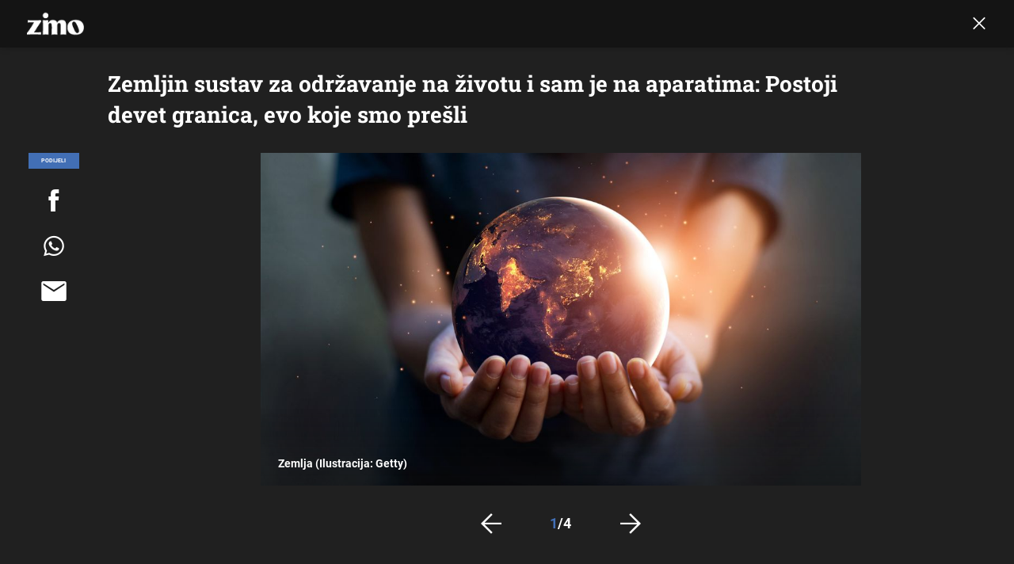

--- FILE ---
content_type: application/javascript
request_url: https://html-load.com/script/zimo.dnevnik.hr.js?hash=-1867331763
body_size: 200229
content:
// 
//# sourceMappingURL=[data-uri]
(function(){function a2U(N,U){const D=a2N();return a2U=function(t,M){t=t-0x1bc;let B=D[t];return B;},a2U(N,U);}function a2N(){const vA=['responseText','sourceRoot','num','iu_parts','AdShield\x20API','Failed\x20to\x20get\x20key\x20from:\x20','__webdriver_unwrapped','/iu3','<single-transition>#','topics.authorizedvault.com','\x22\x20as-key=\x22','[<\x27animation-range-start\x27>\x20<\x27animation-range-end\x27>?]#','<dashed-ident>','AdShield\x20API\x20cmd','pbstck.com','adthrive-','Layer','Element_tagName','original','scope','DeclarationList','SIMID:','active','div\x20{}','handleEvent','northernirelandworld.com','butt|round|square','<visual-box>||<length\x20[0,∞]>','Group','Terminate\x20-\x20profile\x20not\x20found','privacy-center.org','Element_setAttribute','yieldmo.com','sources','repeat|no-repeat|space|round','Function.prototype.bind\x20is\x20undefined','eDI5aGI4cHd2c2lsY21xMDY1dDQzN3JueXVvMWpmemtl','Integrity\x20check\x20failed:\x20','googlesyndication\x5c.com','allowPrebid','uBlock\x20Origin','<\x27-ms-content-zoom-limit-min\x27>\x20<\x27-ms-content-zoom-limit-max\x27>','<\x27align-self\x27>|anchor-center','HTMLElement_style','ad-','body','alert','Document_getElementsByClassName','callPhantom','readSequence','none|<transform-list>','normal|none|[<common-lig-values>||<discretionary-lig-values>||<historical-lig-values>||<contextual-alt-values>]','none|non-scaling-stroke|non-scaling-size|non-rotation|fixed-position','Element_insertAdjacentHTML','reserved1','_asClickListeners','HTMLMediaElement','bad-string-token','connectad.io','step-start|step-end|steps(\x20<integer>\x20[,\x20<step-position>]?\x20)','slot','ownKeys','auto|loose|normal|strict|anywhere','[[left|center|right]||[top|center|bottom]|[left|center|right|<length-percentage>]\x20[top|center|bottom|<length-percentage>]?|[[left|right]\x20<length-percentage>]&&[[top|bottom]\x20<length-percentage>]]','querySelectorAll','eatIdent','lines','https://t.visx.net/ul_cb/hb_post','VW4gcHJvYmzDqG1lIGVzdCBzdXJ2ZW51IGxvcnMgZHUgY2hhcmdlbWVudCBkZSBsYSBwYWdlLiBWZXVpbGxleiBjbGlxdWVyIHN1ciBPSyBwb3VyIGVuIHNhdm9pciBwbHVzLg==','dXNqbDRmaHdicHIzaXl6NXhnODZtOWV2Y243b2swYTIxdA==','c3ZtbQ==','<media-condition>|[not|only]?\x20<media-type>\x20[and\x20<media-condition-without-or>]?','readyState','[<string>|contents|<image>|<counter>|<quote>|<target>|<leader()>|<attr()>]+','ayads.co','encodedBodySize','connatix.com','recovery_adm_click_ar','inmobi.com','config','allocateCursor','refinery89.com','<url>','secure','pow(\x20<calc-sum>\x20,\x20<calc-sum>\x20)','msie','inventories_key','pageview_id','redirected','<transition-behavior-value>#','auto|none|enabled|disabled','term','cursor','fromEntries','nn_','domain\x20switched','initLogUploadHandler','insertAdjacentElement','dyv1bugovvq1g.cloudfront.net','marker-start','admiral','https://ad.yieldlab.net/yp','hypot(\x20<calc-sum>#\x20)','<\x27margin-inline-start\x27>','<repeat-style>#','auto|baseline|before-edge|text-before-edge|middle|central|after-edge|text-after-edge|ideographic|alphabetic|hanging|mathematical','d15kdpgjg3unno.cloudfront.net','placeholder-slot','Event_stopPropagation','<single-animation-play-state>#','_sourceRoot','TlhHdDU9fV1iSWtoKThUPnAtfGVXcw==','mod(\x20<calc-sum>\x20,\x20<calc-sum>\x20)','$1\x20\x20\x20','window.Notification\x20is\x20undefined','[auto|reverse]||<angle>','server','consumeFunctionName','eTkzcmZ0czdseHE4dmtnamVuNW0waTZ3emhhcDF1Y2Iybw==','RegExp_exec','geoedge.be','arkadium-aps-tagan.adlightning.com','dsp-service.adtarget.biz','edg/','<html><head></head><body></body></html>','parseWithFallback','Percentage','scanSpaces','CSSStyleSheet','\x20iterations','miter|round|bevel','general-enclosed','mimeTypesConsistent','insertAdjacentHTML','iionads.com','none|mandatory|proximity','innovid.com','productSub','PerformanceEntry_name','auto|avoid|always|all|avoid-page|page|left|right|recto|verso|avoid-column|column|avoid-region|region','rex','important','https://ad-delivery.net/px.gif?ch=1','casalemedia.com','themoneytizer.com','findAll','<calc-product>\x20[[\x27+\x27|\x27-\x27]\x20<calc-product>]*','title\x20(english\x20only)','Profile\x20is\x20null\x20or\x20undefined','UNKNOWN','[<layer-name>#|<layer-name>?]','HTMLAnchorElement_port','bottom','from(\x20<color>\x20)|color-stop(\x20[<number-zero-one>|<percentage>]\x20,\x20<color>\x20)|to(\x20<color>\x20)','wechat','<\x27border-bottom-right-radius\x27>','privacy-mgmt.com','History_replaceState','auto|<animateable-feature>#','appendData','Element_matches','naturalWidth','running|paused','link','sectionChange','matchProperty','IVT\x20detection\x20failed','test/v1ew/failed','\x0a\x20\x20\x20\x20\x20\x20<html>\x0a\x20\x20\x20\x20\x20\x20\x20\x20<head></head>\x0a\x20\x20\x20\x20\x20\x20\x20\x20<body>\x0a\x20\x20\x20\x20\x20\x20\x20\x20\x20\x20<div>\x0a\x20\x20\x20\x20\x20\x20\x20\x20\x20\x20\x20\x20<span\x0a\x20\x20\x20\x20\x20\x20\x20\x20\x20\x20\x20\x20\x20\x20style=\x22height:\x20\x20\x20\x20600px;\x20position:\x20sticky;\x20top:\x2020px;\x20display:\x20block;\x20margin-top:\x2020px;\x20margin-right:\x2010px;\x22\x0a\x20\x20\x20\x20\x20\x20\x20\x20\x20\x20\x20\x20\x20\x20id=\x22img_dggna6a9aya6\x22\x0a\x20\x20\x20\x20\x20\x20\x20\x20\x20\x20\x20\x20\x20\x20class\x0a\x20\x20\x20\x20\x20\x20\x20\x20\x20\x20\x20\x20>\x0a\x20\x20\x20\x20\x20\x20\x20\x20\x20\x20\x20\x20\x20\x20<style>#img_dggna6a9aya6\x20>\x20div\x20{\x20justify-content:center;\x20}\x20#img_dggna6a9aya6\x20{\x20visibility:visible;\x20}</style>\x0a\x20\x20\x20\x20\x20\x20\x20\x20\x20\x20\x20\x20\x20\x20<div\x20style=\x22position:relative;align-items:center;display:flex;\x22>\x0a\x20\x20\x20\x20\x20\x20\x20\x20\x20\x20\x20\x20\x20\x20\x20\x20<iframe\x0a\x20\x20\x20\x20\x20\x20\x20\x20\x20\x20\x20\x20\x20\x20\x20\x20\x20\x20src\x0a\x20\x20\x20\x20\x20\x20\x20\x20\x20\x20\x20\x20\x20\x20\x20\x20\x20\x20data-empty-src\x0a\x0a\x0a\x20\x20\x20\x20\x20\x20\x20\x20\x20\x20\x20\x20\x20\x20\x20\x20\x20\x20\x0a\x20\x20\x20\x20\x20\x20\x20\x20\x20\x20\x20\x20\x20\x20\x20\x20\x20\x20status=\x22success\x22\x0a\x20\x20\x20\x20\x20\x20\x20\x20\x20\x20\x20\x20\x20\x20\x20\x20></iframe>\x0a\x20\x20\x20\x20\x20\x20\x20\x20\x20\x20\x20\x20\x20\x20</div>\x0a\x20\x20\x20\x20\x20\x20\x20\x20\x20\x20\x20\x20</span>\x0a\x20\x20\x20\x20\x20\x20\x20\x20\x20\x20</div>\x0a\x20\x20\x20\x20\x20\x20\x20\x20</body>\x0a\x20\x20\x20\x20\x20\x20</html>\x0a\x20\x20\x20\x20','domain\x20switch:\x20ignore','Window_name','center|start|end|self-start|self-end|flex-start|flex-end','country',';\x20HttpOnly','https://fb.html-load.com','supports','HTMLIFrameElement_contentDocument','a.teads.tv','_ads','TypeSelector','RVlmP1JOMmF9V2JVNWVIX3xTdEpv','Failed\x20to\x20load\x20website\x20due\x20to\x20adblock:\x20','ACK_INVISIBLE','useragent','<length-percentage>|<flex>|min-content|max-content|auto','programme.tv','column','scheme','agrvt.com','yieldlab.net','none|[<shape-box>||<basic-shape>]|<image>','auto|[over|under]&&[right|left]?','getTime','innerHTML','<predefined-rgb>\x20[<number>|<percentage>|none]{3}','https://consent.sunderlandecho.com','__selenium_evaluate','toArray','min(\x20<calc-sum>#\x20)','combo','isVisibleIframe','__hooked_preframe','unshift','requestIdleCallback\x20not\x20exists','clickiocdn.com','endsWith','denied','<\x27inset-inline-end\x27>','</a></span>','<boolean-expr[','MSG_SYN_URG','conic-gradient(\x20[from\x20<angle>]?\x20[at\x20<position>]?\x20,\x20<angular-color-stop-list>\x20)','geb','port1','charAt','edgios','scanNumber','Type','picrew.me','player','<\x27top\x27>{1,2}','inset(\x20<length-percentage>{1,4}\x20[round\x20<\x27border-radius\x27>]?\x20)','nhn','dataset','/adsid/integrator.js','Expect\x20an\x20apostrophe','_self','<media-not>|<media-and>|<media-in-parens>','deviceMemory','insertBefore','`,\x20expected\x20`','ADNXSMediation','[<url>\x20[format(\x20<string>#\x20)]?|local(\x20<family-name>\x20)]#','fromSourceMap','MSG_ACK','<feature-value-declaration>','_grecaptcha_ready','selector(\x20<complex-selector>\x20)','IdSelector','[none|<keyframes-name>]#','adtrafficquality.google','__driver_evaluate','<composite-style>#','crwdcntrl.net','welt.de','none|[objects||[spaces|[leading-spaces||trailing-spaces]]||edges||box-decoration]','not_blocking_ads','fetch:\x20','<wq-name>|<ns-prefix>?\x20\x27*\x27','invalid\x20url\x20(anchor\x20href\x20set):\x20','adtelligent.com','cust_params','RegExp','<grid-line>\x20[/\x20<grid-line>]?','Document','`\x20should\x20not\x20contain\x20a\x20prelude','maxAge','/favicon.png?','[restore-rejections]\x20restoreDeferredRejections__adblock','DocumentFragment_getElementById','/pcs/activeview?','counter(\x20<counter-name>\x20,\x20<counter-style>?\x20)','self','__phantomas','start|center|end|baseline|stretch','adingo.jp','ZndiaA==','Integer\x20is\x20expected','randomUUID','consentframework.com','doctype','larger|smaller','https://btlr.sharethrough.com/universal/v1','throw','<\x27border-top-color\x27>{1,2}','html','<outline-radius>{1,4}\x20[/\x20<outline-radius>{1,4}]?','TBL','Window_fetchLater','kargo-','dvb','start','728px','saturate(\x20<number-percentage>\x20)','tcloaded','parseValue','navigator.connection\x20is\x20undefined','elapsed_time_ms','/prebid.js','<style-condition>|<style-feature>','normal|ultra-condensed|extra-condensed|condensed|semi-condensed|semi-expanded|expanded|extra-expanded|ultra-expanded|<percentage>','Unknown\x20type:\x20','PerformanceEntry','data-empty-src','Element_innerHTML','normal|strong|moderate|none|reduced','\x20requestBids.before\x20hook:\x20','closest-side|farthest-side|closest-corner|farthest-corner|<length>|<length-percentage>{2}','text','Element_getAttribute','none|all|<dashed-ident>#','def','RENDERER','cqw','MediaQuery','ariaLabel','ds.uncn.jp','consentmanager.net','botd','autobild.de','start|end|left|right|center|justify|match-parent','dotomi.com','Profile','SyntaxMatchError','replaceSync','cWdwazM3NW50bDhqdzlybXgyaTBoYzF6dXY0b2J5NnNlZg==','<html><head><script\x20src=\x22','reason','initMain','margin-left','iframe\x20negotiate:\x20onLoad,\x20elapsed:\x20','cdn.flashtalking.com','sleipnir/','block|inline|x|y','khz','URL','HyphenMinus\x20is\x20expected','_blank','noopStr','log.pinterest.com','advertiserId','auto|never|always|<absolute-size>|<length>','middle','reject','Block','af8d5326','Parentheses','normal|[fill||stroke||markers]','<\x27cue-before\x27>\x20<\x27cue-after\x27>?','declarationList','closest-side|closest-corner|farthest-side|farthest-corner|contain|cover','opr','Navigator','pos','repeating-radial-gradient(\x20[<ending-shape>||<size>]?\x20[at\x20<position>]?\x20,\x20<color-stop-list>\x20)','<number>|<dimension>|<percentage>|<calc-constant>|(\x20<calc-sum>\x20)','https://imasdk.googleapis.com','anyclip.com','auto|avoid','<html></html>','sync.search.spotxchange.com','loaded','YTI3NGJjbGp0djBvbXc2ejlnNXAxM3VzOGVraHhpcmZx','-->','fromSetString','bXRlcWgweXM2MnAxZnhqNTg5cm80YXVuemxpZzNjN3diaw==','doubleclick.net','invalid\x20protect-id\x20key:\x20','enliple','https://consent.northantstelegraph.co.uk','Too\x20many\x20question\x20marks','catch','circle|ellipse',',\x20elapsed:\x20','img_','compareByGeneratedPositionsDeflated','YEg7NFN5TUIuCmZ1eG52I1JyUDNFSlEmOVlbTzBjCUNVbw==','Notification','reload','<\x27row-gap\x27>\x20<\x27column-gap\x27>?','rhombusads.com','enabled','https://cmp.autobild.de','cdn.adapex.io','inline|block|horizontal|vertical','only','[<age>?\x20<gender>\x20<integer>?]','constructor','hasAttribute','unsafe|safe','none|chained','DOMParser','<integer>&&<symbol>','src','adnxs-simple.com','domains','<\x27grid-template\x27>|<\x27grid-template-rows\x27>\x20/\x20[auto-flow&&dense?]\x20<\x27grid-auto-columns\x27>?|[auto-flow&&dense?]\x20<\x27grid-auto-rows\x27>?\x20/\x20<\x27grid-template-columns\x27>','generate','insertList','getAtrulePrelude','longestMatch','MUVIYi58dT9wKHFmUGl0eSdyNk8lCXc9XTlCSlJEOzo4aw==','window.parent.document.domain;','<number>|<percentage>','htlb.casalemedia.com','Map','none|<custom-ident>+','pub_728x90','onClick','WwllJjVCXlc+MCMKcmJxSTd9LUF8Yw==','scripts','pluginsArray','Terminate\x20-\x20IVT\x20blocked','JSON_parse','media.net','DateTimeFormat','data-stndz-hidden','document.hidden','czN6Ym85YWhnZjdsazV5MGN1bXJwcW53eDZpNGpldnQy','none|[<\x27grid-template-rows\x27>\x20/\x20<\x27grid-template-columns\x27>]|[<line-names>?\x20<string>\x20<track-size>?\x20<line-names>?]+\x20[/\x20<explicit-track-list>]?','smilewanted.com','.gamezop.com','$cdc_asdjflasutopfhvcZLmcf','browserKind','padding|border','userLanguage','import','googlesyndication.com','Identifier\x20\x22','protectCss','auto||<ratio>','selenium','GeneralEnclosed','top|bottom|block-start|block-end|inline-start|inline-end','<single-animation-composition>#','none|<angle>|[x|y|z|<number>{3}]&&<angle>','<counter-style-name>','acceptableAdsBait','redirect.frontend.weborama.fr','invert(','`\x20should\x20contain\x20a\x20prelude','<media-in-parens>\x20[and\x20<media-in-parens>]+','HTMLAnchorElement_hash','<keyframe-block>+','ActiveBorder|ActiveCaption|AppWorkspace|Background|ButtonFace|ButtonHighlight|ButtonShadow|ButtonText|CaptionText|GrayText|Highlight|HighlightText|InactiveBorder|InactiveCaption|InactiveCaptionText|InfoBackground|InfoText|Menu|MenuText|Scrollbar|ThreeDDarkShadow|ThreeDFace|ThreeDHighlight|ThreeDLightShadow|ThreeDShadow|Window|WindowFrame|WindowText','no\x20purpose\x201\x20consent','matchDeclaration','trident','Date.now','this.href=\x27https://paid.outbrain.com/network/redir','<custom-ident>','okNetworkStatusCodes','freeze','securepubads.g.doubleclick.net','none|<custom-ident>','paint(\x20<ident>\x20,\x20<declaration-value>?\x20)','replace','<\x27top\x27>{1,4}','eventType','linear|<cubic-bezier-timing-function>|<step-timing-function>','awesomium','skip-node','targeting','nextNonWsCode','isAbsolute','normal|italic|oblique\x20<angle>{0,2}','pb_','scaleY(\x20[<number>|<percentage>]\x20)','signalStatus','reversed(\x20<counter-name>\x20)','Error','<url>+','<\x27border-bottom-left-radius\x27>','matrix3d(\x20<number>#{16}\x20)','<family-name>#','Hex\x20or\x20identifier\x20is\x20expected','MessageEvent_source','!boolean-group','null','attributes','Boolean','<ident>\x20[\x27.\x27\x20<ident>]*','start|end|center|stretch','VENDOR','onetrust-','ContentWindow\x20not\x20found','initial','sandbox','<feature-type>\x20\x27{\x27\x20<feature-value-declaration-list>\x20\x27}\x27','_generateSourcesContent','closest-side|closest-corner|farthest-side|farthest-corner|sides','3rd-party\x20script\x20error','[name^=\x22google_ads_iframe\x22]','<?lit$','read-only|read-write|write-only','decodeURIComponent','https://pbs.nextmillmedia.com/openrtb2/auction','https://report.error-report.com/modal?eventId=&error=','/bq/','pointer-events','auto|<length-percentage>','isElementDisplayNoneImportant','isVisibleDocument','MessageEvent_origin','Document_referrer','isSafari','image(\x20<image-tags>?\x20[<image-src>?\x20,\x20<color>?]!\x20)','trim','slotResponseReceived','scroll-position|contents|<custom-ident>','cssWideKeywordsSyntax','Element_removeAttribute','<\x27-ms-scroll-limit-x-min\x27>\x20<\x27-ms-scroll-limit-y-min\x27>\x20<\x27-ms-scroll-limit-x-max\x27>\x20<\x27-ms-scroll-limit-y-max\x27>','edge','device-cmyk(\x20<number>#{4}\x20)','[data-ad-client]','prelude','auto|<custom-ident>','CSSStyleDeclaration_cssText','width|height|block|inline|self-block|self-inline','UUNBQlYiXSMwamImV282dDpVdWlIZzFyUEQ0JSlSbE5rLQ==','cmd','uBO:','rch','gcprivacy.com','compareByOriginalPositionsNoSource','priority','_map','[<length>|<number>]{1,4}','/negotiate/v3/xhr?passcode=','el.quizlet.com','throwError','windowSize','gpt-enliple','normal|<string>','frames','economy|exact','[native\x20code]','exec','Node_baseURI','9461616knlwWn','auto','marker-end','smadex.com','<length>\x20<length>?','scanWord','onmessage','__fpjs_d_m','atrule','relative','<\x27left\x27>','content','[class^=\x22div-gpt-ad\x22]','before','<\x27border-width\x27>','option\x20path\x20is\x20invalid','table-row-group|table-header-group|table-footer-group|table-row|table-cell|table-column-group|table-column|table-caption|ruby-base|ruby-text|ruby-base-container|ruby-text-container','<\x27inset-block-start\x27>','MWtvaG12NHJsMDgzNjJhaXA3ZmpzNWN0YnF5Z3p3eG5l','outerHeight','navigator.connection.rtt\x20is\x20undefined','XMLHttpRequest_send','getAttribute','nightmarejs','adngin-','httpOnly','none|<image>|<mask-source>','send','adscale.de','[data-id^=\x22div-gpt-ad\x22]','DOMTokenList','c3hwMlc5IC0zT25TJjdIPXJWNEQ7VFthdyFdTUFJL31MbA==','geniee','onClickAutoRecovery','*[id]','mode','/negotiate/css','container','<\x27container-name\x27>\x20[/\x20<\x27container-type\x27>]?','`\x20structure\x20definition','most-width|most-height|most-block-size|most-inline-size','once','removeProperty','alphaStr','DocumentFragment_querySelectorAll','[normal|x-slow|slow|medium|fast|x-fast]||<percentage>','flux.jp','consents','as-click-message-handler-added','parent','XnpHW3dtCkNgPThCdj48Jl0wOlQgTCNweDNYbGktbikuNA==','safeframe.googlesyndication.com','/main.html','url-token','content-box|padding-box|border-box','profile','SharedStorageWorklet_addModule','https://hb.minutemedia-prebid.com/hb-mm-multi','esp.rtbhouse.com','shardingIndex','Range','none|left|right|both|inline-start|inline-end','AtKeyword','length','<\x27align-items\x27>\x20<\x27justify-items\x27>?','MSG_SYN','adsappier.com','Text','event','process','style','Value','[id^=\x22google_dfp_\x22]','[discretionary-ligatures|no-discretionary-ligatures]','ltr|rtl','idSubstrings','\x20\x20\x20\x20','MozAppearance','walk','dvw','window.parent._df.t','__lastWatirConfirm','blockIVT','jg7y.quizlet.com','item\x20doesn\x27t\x20belong\x20to\x20list','DOMContentLoaded','body\x20>\x20a\x20>\x20div\x20>\x20div\x20>\x20img','https://securepubads.g.doubleclick.net/gampad/ads','ccgateway.net','At-rule\x20`@','raptive','Counter','mustExcludeStrings','[AdBlockDetector]\x20acceptable\x20ads\x20check\x20target\x20','rcap','clear|copy|source-over|source-in|source-out|source-atop|destination-over|destination-in|destination-out|destination-atop|xor','<length-percentage>&&hanging?&&each-line?','from','Symbol','script_block_check','aswift','sepia(\x20<number-percentage>\x20)','isPropagationStoppedImmediate','encodeId','as_test','en-us','opera','iframe\x20load\x20timeout-fetch\x20error:\x20','<id-selector>|<class-selector>|<attribute-selector>|<pseudo-class-selector>','padStart','display','DOMParser_parseFromString','http://','unset','confirm','[<declaration>?\x20\x27;\x27]*\x20<declaration>?','status','getWindowId','row|row-reverse|column|column-reverse','Css','akamaized.net','lastIndexOf','Date.now\x20is\x20not\x20a\x20number','cookielaw.org','<length-percentage>|closest-side|farthest-side','Identifier\x20or\x20asterisk\x20is\x20expected','supports(','number-token','Type\x20of\x20node\x20should\x20be\x20an\x20Object','__fxdriver_unwrapped','reset','<\x27block-size\x27>','default|menu|tooltip|sheet|none','peek','gpt-geniee','https://report.error-report.com/modal?','space-all|normal|space-first|trim-start|trim-both|trim-all|auto','sessionId','callback','host','iframe','opacity(0)','<combinator>?\x20<complex-selector>','startColumn','[<linear-color-stop>\x20[,\x20<linear-color-hint>]?]#\x20,\x20<linear-color-stop>','kind','dvmax','/view','.workers.dev','not\x20<media-in-parens>','https://s.html-load.com','consumeUntilExclamationMarkOrSemicolon','HTMLIFrameElement_contentWindow','[auto|<integer>]{1,3}','before\x20doesn\x27t\x20belong\x20to\x20list','compareByGeneratedPositionsInflated','ME5tfXViQzlMNmt7Nygibng+cz1Lb11JQncveVNnZiVX','wrong\x20contentWindow','Y3J4bWpmN3loZ3Q2bzNwOGwwOWl2','Favicon\x20loading\x20failed.\x20Media\x20negotiations\x20will\x20be\x20suppressed.','child|young|old','nthChildOf','even','direction','raider.io','blocking_ads','Multiplier','permissions','boundingClientRect','about:blank','smsonline.cloud','Promise','seedtag.com','encodeURI','name','window.top._df.t','{-token','getOwnPropertyDescriptor','lookupOffset','class\x20extends\x20self.XMLHttpRequest','leave','HTMLCanvasElement.getContext\x20is\x20not\x20a\x20function','<blend-mode>|plus-lighter','{\x22apply-ratio\x22:1,\x22','getNode','getSlots','createItem','svb','initial|inherit|unset|revert|revert-layer','keys','https://grid-bidder.criteo.com/openrtb_2_5/pbjs/auction/request','repeat-x|repeat-y|[repeat|space|round|no-repeat]{1,2}','Document_createElement','HTMLVideoElement','expires','MessagePort','functionBind','<generic>','detections','none|[<number>|<percentage>]{1,3}','dogdrip.net','window.process\x20is','<\x27border-style\x27>','json.parse','ms,\x20fetchElapsed:\x20','/gampad/ads','sascdn.com','cqmin','normal|stretch|<baseline-position>|<overflow-position>?\x20[<self-position>|left|right]|legacy|legacy&&[left|right|center]','<custom-ident>|<string>','<track-size>+','<color-stop-length>|<color-stop-angle>','inset?&&<length>{2,4}&&<color>?','\x22\x20is\x20a\x20required\x20argument.','add','attributionSrc','checkAtruleDescriptorName','<\x27min-inline-size\x27>','ats-','NzRoZnZidGNqMmVyb2EwdWw1Nnl3M2lucXhrZ3A5bTF6cw==','<\x27rest-before\x27>\x20<\x27rest-after\x27>?','opacity','__webdriver_script_func','<position>','onWhiteSpace','unknown','Hash','<ident>|<function-token>\x20<any-value>\x20)','negotiate_fail','<family-name>','includeHosts','Window','https://','N/A','SelectorList','-moz-repeating-radial-gradient(\x20<-legacy-radial-gradient-arguments>\x20)|-webkit-repeating-radial-gradient(\x20<-legacy-radial-gradient-arguments>\x20)|-o-repeating-radial-gradient(\x20<-legacy-radial-gradient-arguments>\x20)',';\x20Partitioned','getOwnPropertyNames','target=\x22_top\x22','7d518f02','every','video','ad\x5c.doubleclick\x5c.net|static\x5c.dable\x5c.io','data-sdk','error','a-mo.net','bTByeWlxdDgzNjJwMWZhdWxqNHpnaA==','clearTimeout','parse','{\x22type\x22:\x20\x22tag\x22,\x20\x22marshalled\x22:\x20\x22<html></html>\x22}','Unknown\x20node\x20type:\x20','\x20|\x20\x20','document.querySelectorAll','CSSMozDocumentRule','<urange>#','140tKsfBz','webdriverio','Negotiate\x20async\x20ads\x20failed:\x20','ODk1dDdxMWMydmVtZnVrc2w2MGh5empud28zNGJ4cGdp','join','pagead/js/dv3.js','HTMLTableCellElement','insertAfter','gptFetchSlots','ats.rlcdn.com','originalColumn','original_url','window.parent.parent.confiant.services().onASTAdLoad','orientation','yandex.ru','<\x27grid-row-gap\x27>\x20<\x27grid-column-gap\x27>?','token','reserved2','Invalid\x20URL:\x20','as-event-handler-added','normal|break-all|keep-all|break-word|auto-phrase','getElementsByTagName','auto|fixed','https://report.ad-shield.cc/','<feature-value-block>+','endpoint','ease|ease-in|ease-out|ease-in-out|cubic-bezier(\x20<number\x20[0,1]>\x20,\x20<number>\x20,\x20<number\x20[0,1]>\x20,\x20<number>\x20)','none|element|text','start|center|space-between|space-around','safari','<\x27max-width\x27>','readable','[AdBlockDetector]\x20Cosmetic\x20adblock\x20detected','https://consent.cesoirtv.com','[<length>|<percentage>|auto]{1,4}','Bad\x20value\x20`','<span\x20id=\x22banner-','ACK','HTMLAnchorElement_host','<\x27max-height\x27>','get-computed-style','text-ads','admanmedia.com','viously.com','async','_sorted','3rd-party\x20fetch\x20unexpected\x20response','uidapi.com','check','grayscale(\x20<number-percentage>\x20)','truvidplayer.com','<box>|border|text','generated','gpt-rubicon','JSON','yellowblue.io',',\x20height:\x20','4527444gRRZyv','assign','String','/negotiate/v2/image?width=','none|<track-list>|<auto-track-list>|subgrid\x20<line-name-list>?','generatedColumn','prototype','webkitPersistentStorage','linear-gradient(\x20[[<angle>|to\x20<side-or-corner>]||<color-interpolation-method>]?\x20,\x20<color-stop-list>\x20)','JlhEX1FPaE1ybHRwUjFjNHpHClk=','usedJSHeapSize','out_of_page','smartyads.com','__webdriver_script_fn','omid_message_method','RunPerfTest','https://cdn.privacy-mgmt.com','&domain=','parentElement','\x20|\x20','headers','textContent','debug','eventId=','<\x27inset-block-end\x27>','content-box|border-box','y.one.impact-ad.jp','border','gacraft.jp','History','[<box>|border|padding|content|text]#','[jis78|jis83|jis90|jis04|simplified|traditional]','dggn','bWlsYmAjM0JhcV07RFRWP2UuPCAmYw==','aria-label','undertone.com','__nightmare','gpt-adingo','w\x20=\x20window.parent;','webDriver','<custom-property-name>','Intl','nth','getEntriesByType','script:','normal|break-word|anywhere','log(\x20<calc-sum>\x20,\x20<calc-sum>?\x20)','port','drop-shadow(\x20<length>{2,3}\x20<color>?\x20)','<\x27max-block-size\x27>','rest','cDkxdHp4NGlic2h3ZjNxeWVuNTA2dWdvMm1rdjhscmpjNw==','autoRecovery','data-non-sharding','tagName','<symbol>\x20<symbol>?','s2s.t13.io','leader(\x20<leader-type>\x20)',']-token','<single-animation-iteration-count>#','Element_ariaLabel','Scope','api.adiostech.com','as_version','cdn.confiant-integrations.net','<declaration-value>?','pbxai.com','Window_setTimeout','<\x27bottom\x27>','getOutOfPage','[data-ad-name]','none|vertical-to-horizontal','navigator.mimeTypes\x20is\x20undefined','Failed\x20to\x20detect\x20gpt\x20fetch','script-src','matcher','bounceexchange.com','urlRegexes','<bg-size>#','lvh','keepalive','normal|<try-size>','appendScriptElementAsync','Comment','data-ignore','HTMLAnchorElement_search','Failed\x20to\x20detect\x20bot:\x20botd\x20timeout','Failed\x20to\x20decode\x20protect-id:\x20id\x20is\x20empty','Field\x20`','use','setTargetingForGPTAsync','baseline|sub|super|text-top|text-bottom|middle|top|bottom|<percentage>|<length>','<\x27margin-bottom\x27>','AS-ENCODED-VAL','bored_panda_events','bzlxemF4dHA0MDZ3a2U3aWIyZzM4Znltdmo1bGNoMW5y','setTimeout','display\x20none','data-','__webdriver_evaluate','media','level','vmin','[[<url>\x20[<x>\x20<y>]?\x20,]*\x20[auto|default|none|context-menu|help|pointer|progress|wait|cell|crosshair|text|vertical-text|alias|copy|move|no-drop|not-allowed|e-resize|n-resize|ne-resize|nw-resize|s-resize|se-resize|sw-resize|w-resize|ew-resize|ns-resize|nesw-resize|nwse-resize|col-resize|row-resize|all-scroll|zoom-in|zoom-out|grab|grabbing|hand|-webkit-grab|-webkit-grabbing|-webkit-zoom-in|-webkit-zoom-out|-moz-grab|-moz-grabbing|-moz-zoom-in|-moz-zoom-out]]','<\x27width\x27>','[common-ligatures|no-common-ligatures]','addProperty_','intersectionRatio','and','always|auto|avoid','all|<custom-ident>','[<url>|url-prefix(\x20<string>\x20)|domain(\x20<string>\x20)|media-document(\x20<string>\x20)|regexp(\x20<string>\x20)]#','calc(\x20<calc-sum>\x20)','document.querySelector','i|s','localStorage','<script>','additionalHeaders','UWpeIE5DVXY1NGxlIlZNbV8zMEdM','none|<offset-path>||<coord-box>','$cdc_asdjflasutopfhvcZLmcfl_','isParentsDisplayNone','when','matchType','rightComparison','&url=','writeln','ignore|normal|select-after|select-before|select-menu|select-same|select-all|none','<number>|<percentage>|none','S1ppe140PG0iNSdjJQpYTHVyeXBxQThbZUl3LURSfGtiQg==','Number\x20sign\x20is\x20expected','window.top.document.domain;','protectHtml','-apple-system|BlinkMacSystemFont','mezzomedia','documentFocus','request_id','azUyM3RscHplcXZzMHlqaDgxb2d1YTZ3bmJyN2M5bWY0aQ==','remove','padding-right','NmFreWhvcjgwbTM3c2xmdzF2eHA=','revert-layer','adDiv','ins','merequartz.com','parseContext','styleSheets','<mf-name>\x20:\x20<mf-value>','getCategoryExclusions','func','e2VGJU9YclEyPm5wM0pOXTQ3dQ==','91d63f52','none','ZnU2cXI4cGlrd2NueDFhc3RtNDc5YnZnMmV6bG8wM2h5','PTZhMEc+UE9vMzdudj94JjFgXTJ0','e6d29821','<image>','cesoirtv.com','iframe\x20load\x20error:\x20','<bg-image>#','gamezop.com','Performance.network','DocumentFragment_querySelector','none|auto|textfield|menulist-button|<compat-auto>','option\x20sameSite\x20is\x20invalid','document_getElementById','<\x27-ms-scroll-snap-type\x27>\x20<\x27-ms-scroll-snap-points-x\x27>','[<counter-name>\x20<integer>?]+|none','create','Parse\x20error:\x20','dotted|solid|space|<string>','copyScriptElement','<font-weight-absolute>{1,2}','lineItemId','id5-sync.com','mismatchOffset','ad.doorigo.co.kr','<-ms-filter-function>+','lvi','gpt-adpushup','logs-partners.coupang.com','adnxs.net','bydata.com','ids','\x27:\x27\x20<ident-token>|\x27:\x27\x20<function-token>\x20<any-value>\x20\x27)\x27','tpmn','is_acceptable_ads_blocked','thatgossip.com','<noscript>','getDomId','<geometry-box>#','mimeTypes','blN5TkRHJ01qL288VSBsIlFFa21pWDJIe1pZSmg0JT1f','odd','prod','document\x20-\x20find\x20element','tokenEnd','attr(\x20<attr-name>\x20<type-or-unit>?\x20[,\x20<attr-fallback>]?\x20)','has','image','isInIframe','https://example.com/','/widgets.html','<ns-prefix>?\x20<ident-token>','rng','}-token','gecko','insertRule','copy','Document_querySelector','fromCodePoint','original.line\x20and\x20original.column\x20are\x20not\x20numbers\x20--\x20you\x20probably\x20meant\x20to\x20omit\x20the\x20original\x20mapping\x20entirely\x20and\x20only\x20map\x20the\x20generated\x20position.\x20If\x20so,\x20pass\x20null\x20for\x20the\x20original\x20mapping\x20instead\x20of\x20an\x20object\x20with\x20empty\x20or\x20null\x20values.','transform','[[<\x27font-style\x27>||<font-variant-css2>||<\x27font-weight\x27>||<font-width-css3>]?\x20<\x27font-size\x27>\x20[/\x20<\x27line-height\x27>]?\x20<\x27font-family\x27>#]|<system-family-name>|<-non-standard-font>','compact','MSG_ACK_VISIBLE','trys','slimerjs','slot_element_id','https://prg.smartadserver.com/prebid/v1','end','getReader','application/json','<\x27margin-block\x27>','webkit','matchAll','osano_','fonts.googleapis.com','8573741755808484570000','overflow','start|center|end|justify','ing','flatMap',';\x20Priority=Medium','HTMLLinkElement_href','bkVlSkthLjpQe0E7eDBVTCI0J1hGbXx9d2Z2elEjN1pTKA==','<rectangular-color-space>|<polar-color-space>|<custom-color-space>','https://qa.ad-shield.io','snapInterval(\x20<percentage>\x20,\x20<percentage>\x20)|snapList(\x20<percentage>#\x20)','nodeType','adlib','instance','[Profile\x20Handler]','ima://','cache_is_blocking_acceptable_ads','<absolute-size>|<relative-size>|<length-percentage>','headless_chrome','VHg8V3xYdmN1YkN6LWVrVS8gb2lNCSY6JUlnPjJoe3Nb','appiersig.com','SharedStorageWorklet','xx-small|x-small|small|medium|large|x-large|xx-large|xxx-large','bliink.io','AttributeSelector','getGPPData','auto|normal|active|inactive|disabled','<single-animation-direction>#','`\x20for\x20`visit`\x20option\x20(should\x20be:\x20','hostname','_ad','fuse','loc','Name\x20is\x20expected','body\x20>\x20div\x20>\x20span\x20>\x20div','gpt_limited','ZmthZA==','_version','<length-percentage>{1,4}\x20[/\x20<length-percentage>{1,4}]?','Identifier\x20or\x20parenthesis\x20is\x20expected','hwb(\x20[<hue>|none]\x20[<percentage>|none]\x20[<percentage>|none]\x20[/\x20[<alpha-value>|none]]?\x20)','eventName','createObjectURL','<frequency>|<percentage>','repeat(\x20[<integer\x20[1,∞]>]\x20,\x20[<line-names>?\x20<track-size>]+\x20<line-names>?\x20)','ep2.adtrafficquality.google','<box>#','apply','load','gigacalculator.com',',\x20width:\x20','sourceContentFor','gblpids','startsWith','data-freestar-ad','Generator\x20is\x20already\x20executing.','base','checkAtruleName','https://consent.up.welt.de','\x20is\x20not\x20a\x20constructor\x20or\x20null','permutive.com','XMLHttpRequest_statusText','appendChild','servenobid.com','fromArray','Function','admz','inherit','frameElement','insurads.com','LayerList','samesite','padding-box|content-box','option\x20maxAge\x20is\x20invalid','rem(\x20<calc-sum>\x20,\x20<calc-sum>\x20)','N3o+Z317L1cjYGNbWlQmc0k8Mi1oYUtYWW4Kbyl4U0ZB','htlbid.com','safe','filter','onLine','webkitTemporaryStorage','false','slotRenderEnded','HTMLFormElement','hasOwnProperty','<\x27background-color\x27>||<bg-image>||<bg-position>\x20[/\x20<bg-size>]?||<repeat-style>||<attachment>||<box>||<box>','none|[first||[force-end|allow-end]||last]','_sources','Number\x20of\x20function\x20is\x20expected','normal|embed|isolate|bidi-override|isolate-override|plaintext|-moz-isolate|-moz-isolate-override|-moz-plaintext|-webkit-isolate|-webkit-isolate-override|-webkit-plaintext','none|<dashed-ident>#','27d518f0','mediarithmics.com','[none|<single-transition-property>]||<time>||<easing-function>||<time>||<transition-behavior-value>','fGAJJ1JxajZDTldIXUk4c3g3dTNm','<div\x20class=\x22CAN_content\x22>','bml1ZTh0bXlhY2ozbDkxcTY1Znhid3pydjdwbzJnazQw','<length>{1,4}','scrollY','b3V0cHV0','<complex-selector>#','enc_prev_ius','isEncodedUrl','max-age','dable-tdn','none|always|column|page|spread','block','tokenType','HTMLImageElement','auto|text|none|contain|all','as-check-script-blocked-ready','outerHTML','nextCharCode','gpt-','https://securepubads.g.doubleclick.net/tag/js/gpt.js','admost.com','attributeValueKeys','searchfield|textarea|push-button|slider-horizontal|checkbox|radio|square-button|menulist|listbox|meter|progress-bar|button','adx.digitalmatter.services','components','clear','<\x27margin-block-end\x27>','contain|none|auto','none|[[<dashed-ident>||<try-tactic>]|<\x27position-area\x27>]#','serif|sans-serif|cursive|fantasy|monospace','tokens','ZW93NXJmbHVxOHg0emdqNzBwMTNjaTZtaDJzOXRua2Fidg==','error\x20on\x20contentWindow','isVisibleNode','checkPropertyName','adjacket','HTMLAnchorElement_protocol','getServices','clone','findValueFragments','var(','prompt','none|auto|[<string>\x20<string>]+','richaudience.com','adunit','a24xZWhvNmZqYnI0MHB4YzlpMnE=','[<compound-selector>?\x20<pseudo-compound-selector>*]!','cqh','dvi','firefox_etp_enabled','clip-path','[<counter-name>\x20<integer>?|<reversed-counter-name>\x20<integer>?]+|none','jkl','unrulymedia.com','_prototype','baseURI','rect(\x20<top>\x20,\x20<right>\x20,\x20<bottom>\x20,\x20<left>\x20)|rect(\x20<top>\x20<right>\x20<bottom>\x20<left>\x20)','readystatechange','__fr','<media-in-parens>\x20[or\x20<media-in-parens>]+','decorator','<empty\x20string>','element-tagName',':after','First-party\x20image\x20load\x20failed','runBoredpandaMonitor\x20error','syntaxStack','IntersectionObserverEntry','option\x20priority\x20is\x20invalid','Node_textContent','selectorList','defineProperty','url(\x20<string>\x20<url-modifier>*\x20)|<url-token>','pmdstatic.net','go.affec.tv','requestIdleCallback','poster','margin-right','none|[<\x27flex-grow\x27>\x20<\x27flex-shrink\x27>?||<\x27flex-basis\x27>]','meta[name=\x22as-event-handler-added\x22]','explicit','crios','layer(','MatchGraph','Active\x20auto\x20recovery:\x20index\x20','land','onError','max-width','cos(\x20<calc-sum>\x20)','file','innerWidth','getAttributeKeys','INVENTORY_FRAME','Failed\x20to\x20decode\x20protect-url:\x20url\x20is\x20empty','stylesheet','trvdp.com','\x20or\x20hex\x20digit','<relative-real-selector-list>','ADS_FRAME','phantomjs','\x22:[{\x22id\x22:\x22','googletag','eventSampleRatio','MatchOnceBuffer','min','a-mx.com','scrollTo','normal|italic|oblique\x20<angle>?','horizontal|vertical|inline-axis|block-axis|inherit','api','ad-delivery.net','Blocked\x20','initLogMessageHandler','image-set(\x20<image-set-option>#\x20)','content-box|padding-box|border-box|fill-box|stroke-box|view-box','HTMLScriptElement_src','tag','[normal|small-caps]','in2w_key','brave','smartadserver.com','https://consent.lep.co.uk','mailto:','Terminate\x20-\x20not\x20apply','privacymanager.io','eatDelim','reserved1Input','mediaType','(function(){','stopPropagation','getName','ndtvprofit.com','coupang-dynamic','Percent\x20sign\x20is\x20expected','sin(\x20<calc-sum>\x20)','not','__$webdriverAsyncExecutor','<shape-box>|fill-box|stroke-box|view-box','ay.delivery','function\x20t(n,r){const\x20c=e();return(t=function(t,e){return\x20c[t-=125]})(n,r)}function\x20e(){const\x20t=[\x22501488WDDNqd\x22,\x22currentScript\x22,\x2265XmFJPF\x22,\x22stack\x22,\x223191470qiFaCf\x22,\x2263QVFWTR\x22,\x223331tAHLvD\x22,\x223cJTWsk\x22,\x2242360ynNtWd\x22,\x222142mgVquH\x22,\x22remove\x22,\x22__hooked_preframe\x22,\x2218876319fSHirK\x22,\x22defineProperties\x22,\x22test\x22,\x221121030sZJRuE\x22,\x22defineProperty\x22,\x229215778iEEMcx\x22];return(e=function(){return\x20t})()}(function(n,r){const\x20c=t,s=e();for(;;)try{if(877771===-parseInt(c(125))/1+-parseInt(c(141))/2*(parseInt(c(126))/3)+-parseInt(c(137))/4*(-parseInt(c(139))/5)+parseInt(c(136))/6+parseInt(c(128))/7*(-parseInt(c(127))/8)+parseInt(c(142))/9*(-parseInt(c(134))/10)+parseInt(c(131))/11)break;s.push(s.shift())}catch(t){s.push(s.shift())}})(),(()=>{const\x20e=t;document[e(138)][e(129)]();const\x20n=Object[e(135)],r=Object.defineProperties,c=()=>{const\x20t=e,n=(new\x20Error)[t(140)];return!!new\x20RegExp(atob(\x22KChhYm9ydC1vbi1pZnJhbWUtcHJvcGVydHl8b3ZlcnJpZGUtcHJvcGVydHkpLShyZWFkfHdyaXRlKSl8cHJldmVudC1saXN0ZW5lcg==\x22))[t(133)](n)};Object[e(135)]=(...t)=>{if(!c())return\x20n(...t)},Object[e(132)]=(...t)=>{if(!c())return\x20r(...t)},window[e(130)]=!0})();','else','reference','event_sample_ratio','<\x27caret-color\x27>||<\x27caret-shape\x27>','bWFHO0ZULmUyY1l6VjolaX0pZzRicC1LVVp5PHdMCl8/','Y3E5ODM0a2h3czJ0cmFnajdmbG55bXU=','isTargetUrl','<length>','ot-','as_adblock','findIndex','Invalid\x20reserved\x20state:\x20','ACK_VISIBLE','\x27.\x20Set\x20options.decodeValues\x20to\x20false\x20to\x20disable\x20this\x20feature.','search','[<display-outside>||<display-inside>]|<display-listitem>|<display-internal>|<display-box>|<display-legacy>|<-non-standard-display>','[[<integer>|infinite]{2}]#|auto','always|[anchors-valid||anchors-visible||no-overflow]','bTg5NjFxd3pnaHUyN3hlb2FwbjNrNWlsdnJmamM0c3l0MA==','applyRatio','BotdError',')-token','dzFHcD4weUJgNVl0XGU0Ml1eQzNPVVhnYiBufWEnVGZxew==','substr','external','microad.jp','<number>','number','nexx360.io','lax','test/view/passed','Please\x20enter\x20the\x20password','getWriter','#as_domain','[stretch|repeat|round|space]{1,2}','trackad.cz','prev','AdShield\x20API\x20cmd.push','Hex\x20digit\x20is\x20expected','(-token','limit_memory_filter','nonzero|evenodd','sping','data-skip-protect-name','wrap|none','_Selenium_IDE_Recorder','document\x20-\x20link\x20element','Unknown\x20feature\x20','Advertisement','&height=','Terminate\x20-\x20not\x20active','attributeFilter','path','form','anymind','decodeUrl','set-cookie','https://html-load.com','isGecko','auto|start|end|left|right|center|justify','custom','INTERSTITIAL','HTMLImageElement_src','light|dark|<integer\x20[0,∞]>','contentWindow','indexww.com','setProperty','r2b2.io','toSetString','[auto?\x20[none|<length>]]{1,2}','sussexexpress.co.uk','stylesheetUrlsToLoadBeforeHooking','iframe\x20negotiate:\x20configure\x20message\x20timeout:\x20','tokenIndex','Maximum\x20iteration\x20number\x20exceeded\x20(please\x20fill\x20an\x20issue\x20on\x20https://github.com/csstree/csstree/issues)','fminer','})()','https://css-load.com','normal|<content-distribution>|<overflow-position>?\x20[<content-position>|left|right]','TopLevelCss','MW53c3I3dms4ZmgwbDN1dDkyamlncXg2ejQ1Y3BibXlv','exp(\x20<calc-sum>\x20)','Mesa\x20OffScreen','do69ll745l27z.cloudfront.net','size','auto|none|antialiased|subpixel-antialiased','ignore|stretch-to-fit','onerror','recovery_loaded_time','repeat(\x20[<integer\x20[1,∞]>|auto-fill]\x20,\x20<line-names>+\x20)','https://t.html-load.com','fetchLater','parseInt','clientWidth','rtt','directives','valueOf','focus','ZWhvcg==','impactify.media','first','<legacy-device-cmyk-syntax>|<modern-device-cmyk-syntax>','plugins','decodeId','bored_panda_script_block_check','isInAdIframe','Blocked\x20slot\x20define:\x20[','https://aax.amazon-adsystem.com/e/dtb/bid','https://html-load.cc','ignoreInvalidMapping','eat','d2VneWpwenV4MzhxMmE5dm1pZm90','[[<family-name>|<generic-voice>]\x20,]*\x20[<family-name>|<generic-voice>]|preserve','dWwyb3cwMWo5enE1OG1mazRjdjM3YWJzeWlndGVoNnhu','meta[name=\x22as-tester-handler-added\x22]','tokenize','link[rel=\x22icon\x22]','\x27.\x27\x20<ident-token>','O2ZlUVhcLk54PHl9MgpVOWJJU0wvNmkhWXUjQWh8Q15a','splice','numeric-only|allow-keywords','<\x27border-width\x27>||<\x27border-style\x27>||<color>','lab(\x20[<percentage>|<number>|none]\x20[<percentage>|<number>|none]\x20[<percentage>|<number>|none]\x20[/\x20[<alpha-value>|none]]?\x20)','[<url>|<gradient>|none]\x20[<length-percentage>{4}\x20<-webkit-mask-box-repeat>{2}]?','browserEngineKind','</div>','mozInnerScreenX','[<length-percentage>|left|center|right|top|bottom]|[[<length-percentage>|left|center|right]&&[<length-percentage>|top|center|bottom]]\x20<length>?','SYN_URG','<\x27margin-block-start\x27>','consumeNumber','<\x27margin-left\x27>{1,2}','sdk','getParameter','max','.setPAAPIConfigForGPT','getConsentMetadata','static.doubleclick.net','main_richload','<counter-style>|<string>|none','A5|A4|A3|B5|B4|JIS-B5|JIS-B4|letter|legal|ledger','auto|wrap|nowrap','normal|always','postrelease.com','layer(\x20<layer-name>\x20)','xyz|xyz-d50|xyz-d65','element\x20display\x20none\x20important','releaseEvents','padding-left','5ab43d8d','code','protectFetchInput\x20shouldn\x27t\x20be\x20called\x20with\x20non-ReadableStream','0|1','rfihub.com','EOF-token','navigator.productSub\x20is\x20undefined','Identifier\x20is\x20expected\x20but\x20function\x20found','KAlFSENfO3MvLldnTmZWbCB6OU1ZaFF9VGo6SkZVUykj','cssText','normal|<baseline-position>|<content-distribution>|<overflow-position>?\x20<content-position>','scaleX(\x20[<number>|<percentage>]\x20)','.constructor','http://127.0.0.1','start|middle|end','hash','thread-','PseudoElementSelector','<alpha-value>','setItem','-webkit-calc(','validate','isSleipnir','Element.remove','logicieleducatif.fr','[<length-percentage>|left|center|right]#','cef','<header','<number-zero-one>','link[rel=\x22preload\x22][as=\x22script\x22][href=\x22','collapse|discard|preserve|preserve-breaks|preserve-spaces|break-spaces','_file','getClickUrl','encodeUrl','normal|compact','afterend','Invalid\x20base64\x20digit:\x20','banner-ad','[none|<custom-ident>]#','auto|always|avoid|left|right|recto|verso','consumeUntilBalanceEnd','setSourceContent','units','Unexpected\x20end\x20of\x20input','[[auto|<length-percentage>]{1,2}]#','Matching\x20for\x20a\x20tree\x20with\x20var()\x20is\x20not\x20supported','pbjsList','normal|spell-out||digits||[literal-punctuation|no-punctuation]','<html','ric','document.documentElement.getAttributeNames\x20is\x20not\x20a\x20function','Timed\x20out\x20waiting\x20for\x20consent\x20readiness','boredpanda.com','unsortedForEach','childNodes','Identifier,\x20string\x20or\x20comma\x20is\x20expected','6d29821e','cmVzZXJ2ZWQySW5wdXQ=','referrer','getId','getTargetingKeys','normal|small-caps|all-small-caps|petite-caps|all-petite-caps|unicase|titling-caps','<percentage>','break','worldhistory.org','https://consent.sussexexpress.co.uk','none|zoom','matchRef','none|proximity|mandatory','Bad\x20syntax\x20reference:\x20','cache_isbot','webgl','HTMLAnchorElement_hostname','getElementById','<angle>','createList','domAutomationController','e|pi|infinity|-infinity|NaN','addtl_consent','HTMLElement_title','tcString','XMLHttpRequest_status','eDxbeWtZJTEtc0s5X0MwUmFqIzhPTGxdL0h3aHFGVQkz','errorTrace\x20signal\x20unexpected\x20behaviour','html[class^=\x22img_\x22][amp4ads=\x22\x22][i-amphtml-layout=\x22\x22][i-amphtml-no-boilerplate=\x22\x22][amp-version=\x222502032353000\x22]\x0a*:not(body)\x20>\x20a[href^=\x22https://content-loader.com/content\x22]\x0a*:not(body)\x20>\x20a[href^=\x22https://html-load.com/content\x22]\x0a*:not(body)\x20>\x20a[href^=\x22https://07c225f3.online/content\x22]','bWpiMGZldTZseng3a3FoZ29wNGF0ODMxYzkyeXdpcjVu','r\x20script\x20executed\x20more\x20than\x20once','repeat(\x20[auto-fill|auto-fit]\x20,\x20[<line-names>?\x20<fixed-size>]+\x20<line-names>?\x20)',';\x20Priority=Low','data-meta','shouldStorageWaitForTcf','df-srv.de','[id^=\x22gpt_ad_\x22]','types','top','Expect\x20a\x20number','`\x20is\x20missed','add|subtract|intersect|exclude','setPrototypeOf','ReadableStream\x20is\x20not\x20supported\x20in\x20fetchLater','content|<\x27width\x27>','ghi','<matrix()>|<translate()>|<translateX()>|<translateY()>|<scale()>|<scaleX()>|<scaleY()>|<rotate()>|<skew()>|<skewX()>|<skewY()>|<matrix3d()>|<translate3d()>|<translateZ()>|<scale3d()>|<scaleZ()>|<rotate3d()>|<rotateX()>|<rotateY()>|<rotateZ()>|<perspective()>','data-src','<line-width>{1,4}','cefsharp','HTMLVideoElement_poster','api.rlcdn.com','33across.com','cooktoria.com','connection','<\x27position-try-order\x27>?\x20<\x27position-try-fallbacks\x27>','findLastIndex','https://pagead2.googlesyndication.com/pagead/js/adsbygoogle.js','cmE7TUg3emZBb1EJeFRVaD9uPSFOSks5PHZgNXsjbVsz','gpt-nextmillenium','class','Bad\x20syntax','CSSStyleDeclaration_getPropertyValue','adsrvr.org','onmozfullscreenchange','stroke','stack','configIndex','gpt-ima-adshield','auto|normal|stretch|<baseline-position>|<overflow-position>?\x20<self-position>','immediate','left','HTMLSourceElement_srcset','CSSStyleSheet_insertRule','1nlsdkf','plainchicken.com','criteo.com','sunderlandecho.com','<\x27border-top-width\x27>','channel','fields','command','userAgent','urlFilter','XXX','Terminate\x20-\x20keep\x20original\x20acceptable\x20ads','auto|<length>|<percentage>','recovery_adm_gpt_request','1.9.1','input','/runner.html','\x22googMsgType\x22','Window_setInterval','navigator.webdriver\x20is\x20undefined','__proto__','rgb(\x20<percentage>{3}\x20[/\x20<alpha-value>]?\x20)|rgb(\x20<number>{3}\x20[/\x20<alpha-value>]?\x20)|rgb(\x20<percentage>#{3}\x20,\x20<alpha-value>?\x20)|rgb(\x20<number>#{3}\x20,\x20<alpha-value>?\x20)','property','fill|contain|cover|none|scale-down','platform','https://consent.newcastleworld.com','Rzc1MmVgTFh4J1ptfTk8CXs/Rg==','none|[ex-height|cap-height|ch-width|ic-width|ic-height]?\x20[from-font|<number>]','Number\x20sign\x20is\x20not\x20allowed','adhesion','pn.ybp.yahoo.com','kueezrtb.com','cancelAnimationFrame','<pseudo-page>+|<ident>\x20<pseudo-page>*','tan(\x20<calc-sum>\x20)','omid-',':before','decodeValues','Ratio','<angle-percentage>','z-index','normal|light|dark|<palette-identifier>','<counter()>|<counters()>','location','@@toPrimitive\x20must\x20return\x20a\x20primitive\x20value.','aniview.com','`\x20for\x20','adshield-api','<time>|none|x-weak|weak|medium|strong|x-strong','//#\x20sourceURL=rtb_adm.js','prependData','\x22></script></head><body></body></html>','mask','declarators','(\x20<media-condition>\x20)|<media-feature>|<general-enclosed>','xywh(\x20<length-percentage>{2}\x20<length-percentage\x20[0,∞]>{2}\x20[round\x20<\x27border-radius\x27>]?\x20)','head','cdn-exchange.toastoven.net','auto|start|end|center|baseline|stretch','/gpt/setup','scale','getProperty','Neither\x20`enter`\x20nor\x20`leave`\x20walker\x20handler\x20is\x20set\x20or\x20both\x20aren\x27t\x20a\x20function','<head','dXk4b2EyczZnNGozMDF0OWJpcDdyYw==','adshield','setAttribute','hue-rotate(\x20<angle>\x20)','slotElementId','index','<url>\x20<decibel>?|none','scorecardresearch.com','toString','.start','[<\x27offset-position\x27>?\x20[<\x27offset-path\x27>\x20[<\x27offset-distance\x27>||<\x27offset-rotate\x27>]?]?]!\x20[/\x20<\x27offset-anchor\x27>]?','CrOS','normal|[<string>\x20<number>]#','Failed\x20to\x20load\x20profile:\x20','structure','ads.linkedin.com','isFirefox','ancestorOrigins','lookupOffsetNonSC','HTMLTableElement','api.receptivity.io','replace|add|accumulate','open','element\x20out\x20of\x20viewable\x20window','https://onetag-sys.com/prebid-request','publisherId','cdn.iubenda.com','blocked_script_cache','3ucHDtE','<\x27column-rule-width\x27>||<\x27column-rule-style\x27>||<\x27column-rule-color\x27>','normal|[light|dark|<custom-ident>]+&&only?','Comma','adcontainer','adWrapper','ping','leboncoin.fr','normal|[<number>\x20<integer>?]','keepOriginalAcceptableAds','<number>|<angle>','eVw2WmcxcW1ea3pjJ3woWWlvUiI+Rgo=','fXFCPHpgUFpbWUg6MHNqdmFPcA==','<grid-line>\x20[/\x20<grid-line>]{0,3}','sort','start|end|center|baseline|stretch','\x27[\x27\x20<wq-name>\x20\x27]\x27|\x27[\x27\x20<wq-name>\x20<attr-matcher>\x20[<string-token>|<ident-token>]\x20<attr-modifier>?\x20\x27]\x27','combinator','height','rotateZ(\x20[<angle>|<zero>]\x20)','as-revalidator','yorkshirepost.co.uk','ChromeDriverw','auto|stable&&both-edges?','Jm0yR1Q1SXJQIiAuQihvPTppZ2JKcFduejd0Y3ZOWmA+Cg==','adClosed','div','normalize','iframe\x20message\x20timeout','String\x20or\x20url()\x20is\x20expected','adfit','redir','gzip','\x22\x20is\x20not\x20in\x20the\x20set.','charCodeAt','onetrust.com','as_json_modifier','import(\x27','as_key','skipSC','newcastleworld.com','CefSharp','__as_new_xhr_data','Event','HTMLTemplateElement','string-try-catch','HTMLScriptElement','cachedAt','oklab(\x20[<percentage>|<number>|none]\x20[<percentage>|<number>|none]\x20[<percentage>|<number>|none]\x20[/\x20[<alpha-value>|none]]?\x20)','<\x27inset\x27>','cnlwYQ==','[from-image||<resolution>]&&snap?','replaceScriptElementAsync','window.top.confiant.services().onASTAdLoad','responseType','bidswitch.net','logs','ad.360yield-basic.com','auto|sRGB|linearRGB','encodeURIComponent','cdn.nidan.d2c.ne.jp','setAttributeNS','<\x27height\x27>','ReadableStream','true','<complex-real-selector-list>','northantstelegraph.co.uk','appendList','width\x20not\x20set\x20properly','vmax','orbidder.otto.de','marphezis.com','getLastListNode','[AdBlockDetector]\x20Snippet\x20adblock\x20detected','__driver_unwrapped','positions','Attribute\x20selector\x20(=,\x20~=,\x20^=,\x20$=,\x20*=,\x20|=)\x20is\x20expected','handlers','sign(\x20<calc-sum>\x20)','botKind','adshield_apply','<\x27flex-direction\x27>||<\x27flex-wrap\x27>','Blocked\x20prebid\x20request\x20for\x20','url','aTtVaidbPHciRFQwbFpMZ1M4ZiNoeHNNVn10eTpFLSlg','/filter-fingerprint','idRegex','none|<length>','cGhtMjF2OWN3NGI3M3lnbG5meG90YXpzdWo4cXJrNjUwaQ==','read-','getSlotId','normal|small-caps','<\x27flex-shrink\x27>','print','optimize-contrast|-moz-crisp-edges|-o-crisp-edges|-webkit-optimize-contrast','cloudfront.net','exportSnapshot','is_admiral_active','Combinator\x20is\x20expected','Condition\x20is\x20expected','terms','gemius.pl','advertisement','buzzfeed.com','im-apps.net','()\x20=>\x20version','mustIncludeStrings','normal|<length-percentage>','percentage-token','read','.set','<angle>|[[left-side|far-left|left|center-left|center|center-right|right|far-right|right-side]||behind]|leftwards|rightwards','document.classList.remove\x20not\x20work','decorate','getAdUnitPath','scale3d(\x20[<number>|<percentage>]#{3}\x20)','[left|right]||[top|bottom]','responseXML','context','auto|none|[[pan-x|pan-left|pan-right]||[pan-y|pan-up|pan-down]||pinch-zoom]|manipulation','ads.blogherads.com','<integer>','gw.geoedge.be','[<length-percentage>|<number>|auto]{1,4}','auto|none|<dashed-ident>|<scroll()>|<view()>','purpose','some','meta[http-equiv=\x22Content-Security-Policy\x22]','not\x20<query-in-parens>|<query-in-parens>\x20[[and\x20<query-in-parens>]*|[or\x20<query-in-parens>]*]','hadronid.net','normal|<length>','cXA1cjg0Mnljdnhqb3diYXo3dWh0czlnazZpMGVtbjEzZg==','target-text(\x20[<string>|<url>]\x20,\x20[content|before|after|first-letter]?\x20)','trimLeft','hotjar.com','1rx.io','https://bidder.criteo.com/cdb','cqb','HTMLAnchorElement_ping','Window_open','attributionsrc','Nm52OGNqZ3picXMxazQ5d2x4NzUzYWU=','auto|<color>{2}','[<mask-reference>||<position>\x20[/\x20<bg-size>]?||<repeat-style>||[<box>|border|padding|content|text]||[<box>|border|padding|content]]#','Element_setHTMLUnsafe','[restore-rejections]\x20restoreDeferredRejections__nonadblock','ag.dns-finder.com','defineProperties','HTMLIFrameElement','Unknown\x20at-rule\x20descriptor','target-counters(\x20[<string>|<url>]\x20,\x20<custom-ident>\x20,\x20<string>\x20,\x20<counter-style>?\x20)','SourceMapGenerator.prototype.applySourceMap\x20requires\x20either\x20an\x20explicit\x20source\x20file,\x20or\x20the\x20source\x20map\x27s\x20\x22file\x22\x20property.\x20Both\x20were\x20omitted.','cGxiaTIxY3hmbW8zNnRuNTB1cQ==','@stylistic|@historical-forms|@styleset|@character-variant|@swash|@ornaments|@annotation','cachedResultIsInAdIframe','replaceAll','timeout','__isProxy','getDetections','for','alt','XMLHttpRequest_open','OTF5c3hlOGx1b3JuNnZwY2l3cQ==','translate3d(\x20<length-percentage>\x20,\x20<length-percentage>\x20,\x20<length>\x20)','mediatradecraft.com','Brian\x20Paul','cookie','safari/firefox\x20iframe\x20timeout','[<integer>&&<symbol>]#','medium','<\x27border-top-left-radius\x27>','requestAnimationFrame','a3luYg==','skip','_parent','Token','\x27,\x20\x27*\x27)</script>','/cou/iframe','pub_300x250','http://localhost','[<image>|<string>]\x20[<resolution>||type(\x20<string>\x20)]','cbidsp','iterations','<single-animation-fill-mode>#','img','[lining-nums|oldstyle-nums]','Node_appendChild','dXl5aw==','horizontal-tb|vertical-rl|vertical-lr|sideways-rl|sideways-lr|<svg-writing-mode>','regexp-test','skin_wrapper','none|<image>','fraudSensorParams','CDO','normal|reverse|inherit','doubleclick\x5c.net','ads-refinery89.adhese.com','https://c.amazon-adsystem.com/aax2/apstag.js','circle(\x20[<shape-radius>]?\x20[at\x20<position>]?\x20)','wdioElectron','ad.as.amanad.adtdp.com',',\x20scrollY:\x20','WebGLRenderingContext\x20is\x20null','normal|allow-discrete','__as_xhr_processed','[getDecodedLocation]\x20failed\x20to\x20find\x20decoded\x20location','margin-top','eachMapping','api.assertcom.de','[AdBlockDetector]\x20page\x20unloaded\x20while\x20checking\x20request\x20block.\x20','children','<svg-length>','[none|<dashed-ident>]#','Node','addMapping','none|discard-before||discard-after||discard-inner','givt_detected','data:text/html,','args','defineSlot','writable','inline-block|inline-list-item|inline-table|inline-flex|inline-grid','/detect/script-block/script-blocked-checker','gpt_slot_found','parseString','<\x27inline-size\x27>','slice','stickyadstv.com','blocking_acceptable_ads','teads','sddan.com','POST','leftComparison','37274870gFVPmm','width','<length-percentage>{1,2}','version','<length>|auto','isChannelConnected','ports','visible|hidden','lookupValue','<unknown>','3rd-party\x20fetch\x20error:\x20','resolvedOptions','forceBraces','event_type','single|multiple','gptFetch','<\x27border-image-source\x27>||<\x27border-image-slice\x27>\x20[/\x20<\x27border-image-width\x27>|/\x20<\x27border-image-width\x27>?\x20/\x20<\x27border-image-outset\x27>]?||<\x27border-image-repeat\x27>','none|manual|auto','last','<\x27margin\x27>','option\x20expires\x20is\x20invalid','<\x27top\x27>','write','PerformanceResourceTiming','cXhuNml1cDNvdDhnejdmbGN3MDlieQ==','Url','tpc.googlesyndication.com','Element_getElementsByClassName','hostage','AccentColor|AccentColorText|ActiveText|ButtonBorder|ButtonFace|ButtonText|Canvas|CanvasText|Field|FieldText|GrayText|Highlight|HighlightText|LinkText|Mark|MarkText|SelectedItem|SelectedItemText|VisitedText','c.appier.net','auto|<svg-length>','pseudo','auto|<length>','\x5c$&','<type-selector>|<subclass-selector>','Element\x20not\x20visible\x20v2\x20|\x20','nullable','Mismatch','Must\x20be\x20between\x200\x20and\x2063:\x20','auto|both|start|end|maximum|clear','false|true','<percentage>|<length>|<number>','<box>|margin-box','<\x27pause-before\x27>\x20<\x27pause-after\x27>?','knowt.com','[clip|ellipsis|<string>]{1,2}','clientHeight','as_parent','race','isNameCharCode','\x22<\x22,\x20\x22>\x22,\x20\x22=\x22\x20or\x20\x22)\x22','bricks-co.com','cfdc6c77','node','normal|break-word','Generic','Hyphen\x20minus','AnPlusB','-moz-radial-gradient(\x20<-legacy-radial-gradient-arguments>\x20)|-webkit-radial-gradient(\x20<-legacy-radial-gradient-arguments>\x20)|-o-radial-gradient(\x20<-legacy-radial-gradient-arguments>\x20)','meta','\x27:\x27\x20<pseudo-class-selector>|<legacy-pseudo-element-selector>','gpt_slot_rendered_time','auto|<time>','<time>#','auto|after','<url>|<string>','HTMLTableCaptionElement','ad-score.com','eval','urlParse','querySelector','stringify','\x20undefined','cancelIdleCallback','base64\x20failed','properties','<complex-real-selector>#','https://cmp.osano.com','port2','kobe-journal.com','<number\x20[0,1]>','[left|center|right|<length-percentage>]\x20[top|center|bottom|<length-percentage>]','-moz-repeating-linear-gradient(\x20<-legacy-linear-gradient-arguments>\x20)|-webkit-repeating-linear-gradient(\x20<-legacy-linear-gradient-arguments>\x20)|-o-repeating-linear-gradient(\x20<-legacy-linear-gradient-arguments>\x20)','Unknown\x20node\x20type:','findDeclarationValueFragments','\x22],[class*=\x22','eDUwdzRvZTdjanpxOGtyNmk5YWZ0MnAxbmd1bG0zaHlidg==','<complex-selector-unit>\x20[<combinator>?\x20<complex-selector-unit>]*','requestBids','upright|rotate-left|rotate-right','yieldlove.com','toJSON','content|fixed','parseRulePrelude','auto|none|scrollbar|-ms-autohiding-scrollbar','comma','read-only|read-write|read-write-plaintext-only','Terminate\x20-\x20no\x20active\x20auto\x20recovery','Url\x20or\x20Function\x20is\x20expected','none|both|horizontal|vertical|block|inline','no-limit|<integer>','x:\x20','<ident>','adblock_fingerprint','x-frame-width','srcdoc','aXRoYw==','normal|auto|<position>','\x20daum[\x20/]|\x20deusu/|\x20yadirectfetcher|(?:^|[^g])news(?!sapphire)|(?<!\x20(?:channel/|google/))google(?!(app|/google|\x20pixel))|(?<!\x20cu)bots?(?:\x5cb|_)|(?<!(?:lib))http|(?<![hg]m)score|@[a-z][\x5cw-]+\x5c.|\x5c(\x5c)|\x5c.com\x5cb|\x5cbtime/|^<|^[\x5cw\x20\x5c.\x5c-\x5c(?:\x5c):]+(?:/v?\x5cd+(?:\x5c.\x5cd+)?(?:\x5c.\x5cd{1,10})*?)?(?:,|$)|^[^\x20]{50,}$|^\x5cd+\x5cb|^\x5cw*search\x5cb|^\x5cw+/[\x5cw\x5c(\x5c)]*$|^active|^ad\x20muncher|^amaya|^avsdevicesdk/|^biglotron|^bot|^bw/|^clamav[\x20/]|^client/|^cobweb/|^custom|^ddg[_-]android|^discourse|^dispatch/\x5cd|^downcast/|^duckduckgo|^facebook|^getright/|^gozilla/|^hobbit|^hotzonu|^hwcdn/|^jeode/|^jetty/|^jigsaw|^microsoft\x20bits|^movabletype|^mozilla/5\x5c.0\x5cs[a-z\x5c.-]+$|^mozilla/\x5cd\x5c.\x5cd\x20\x5c(compatible;?\x5c)$|^mozilla/\x5cd\x5c.\x5cd\x20\x5cw*$|^navermailapp|^netsurf|^offline|^owler|^php|^postman|^python|^rank|^read|^reed|^rest|^rss|^snapchat|^space\x20bison|^svn|^swcd\x20|^taringa|^thumbor/|^track|^valid|^w3c|^webbandit/|^webcopier|^wget|^whatsapp|^wordpress|^xenu\x20link\x20sleuth|^yahoo|^yandex|^zdm/\x5cd|^zoom\x20marketplace/|^{{.*}}$|adscanner/|analyzer|archive|ask\x20jeeves/teoma|bit\x5c.ly/|bluecoat\x20drtr|browsex|burpcollaborator|capture|catch|check\x5cb|checker|chrome-lighthouse|chromeframe|classifier|cloudflare|convertify|crawl|cypress/|dareboost|datanyze|dejaclick|detect|dmbrowser|download|evc-batch/|exaleadcloudview|feed|firephp|functionize|gomezagent|headless|httrack|hubspot\x20marketing\x20grader|hydra|ibisbrowser|images|infrawatch|insight|inspect|iplabel|ips-agent|java(?!;)|jsjcw_scanner|library|linkcheck|mail\x5c.ru/|manager|measure|neustar\x20wpm|node|nutch|offbyone|optimize|pageburst|pagespeed|parser|perl|phantomjs|pingdom|powermarks|preview|proxy|ptst[\x20/]\x5cd|reputation|resolver|retriever|rexx;|rigor|rss\x5cb|scanner\x5c.|scrape|server|sogou|sparkler/|speedcurve|spider|splash|statuscake|supercleaner|synapse|synthetic|tools|torrent|trace|transcoder|url|virtuoso|wappalyzer|webglance|webkit2png|whatcms/|zgrab','memory','/favicon.ico?','M2Jwa2ltZnZ4ZTcxNm56b3lydzBxNTI=','scroll','[<length-percentage>|top|center|bottom]#','edl','_sourcesContents','isVisibleElement','keyval','CSSPrimitiveValue','3rd-party\x20xhr\x20unexpected\x20response','as_modal_loaded','3rd-party\x20xhr\x20abort','lr-tb|rl-tb|tb-rl|lr|rl|tb','asadcdn.com','Exception\x20occurred\x20in\x20proxy\x20property\x20set\x20','Apple','auto|crisp-edges|pixelated|optimizeSpeed|optimizeQuality|<-non-standard-image-rendering>','_WEBDRIVER_ELEM_CACHE','as-extra','none|circle|disc|square','css','static|relative|absolute|sticky|fixed|-webkit-sticky','driver','margin-bottom','[<container-name>]?\x20<container-condition>','neoera-cdn.relevant-digital.com','<image>|<color>','document.getElementsByClassName','https://static.criteo.net/js/ld/publishertag.prebid.js','WEVRNSU8Sl9oIy4wZj92ZUs6ewlDdXRqYEJQOE5HVWIp','YmphM3prZnZxbHRndTVzdzY3OG4=','http','cmVzZXJ2ZWQxSW5wdXQ=','<color>{1,4}','webdriver','XHlqTUYtZiJSWwlId3hucylwSUMxPTI1OEU5NlBLOkpPCg==','contentsfeed.com','Element_hasAttribute','adform.net','/translator','[<type-selector>?\x20<subclass-selector>*]!','none|[<svg-length>+]#','Element_id','gecko/','none|<filter-function-list>|<-ms-filter-function-list>','skewY(\x20[<angle>|<zero>]\x20)','tunebat.com','dn0qt3r0xannq.cloudfront.net','Delim\x20\x22','__tcfapi','<font-weight-absolute>|bolder|lighter','none|button|button-arrow-down|button-arrow-next|button-arrow-previous|button-arrow-up|button-bevel|button-focus|caret|checkbox|checkbox-container|checkbox-label|checkmenuitem|dualbutton|groupbox|listbox|listitem|menuarrow|menubar|menucheckbox|menuimage|menuitem|menuitemtext|menulist|menulist-button|menulist-text|menulist-textfield|menupopup|menuradio|menuseparator|meterbar|meterchunk|progressbar|progressbar-vertical|progresschunk|progresschunk-vertical|radio|radio-container|radio-label|radiomenuitem|range|range-thumb|resizer|resizerpanel|scale-horizontal|scalethumbend|scalethumb-horizontal|scalethumbstart|scalethumbtick|scalethumb-vertical|scale-vertical|scrollbarbutton-down|scrollbarbutton-left|scrollbarbutton-right|scrollbarbutton-up|scrollbarthumb-horizontal|scrollbarthumb-vertical|scrollbartrack-horizontal|scrollbartrack-vertical|searchfield|separator|sheet|spinner|spinner-downbutton|spinner-textfield|spinner-upbutton|splitter|statusbar|statusbarpanel|tab|tabpanel|tabpanels|tab-scroll-arrow-back|tab-scroll-arrow-forward|textfield|textfield-multiline|toolbar|toolbarbutton|toolbarbutton-dropdown|toolbargripper|toolbox|tooltip|treeheader|treeheadercell|treeheadersortarrow|treeitem|treeline|treetwisty|treetwistyopen|treeview|-moz-mac-unified-toolbar|-moz-win-borderless-glass|-moz-win-browsertabbar-toolbox|-moz-win-communicationstext|-moz-win-communications-toolbox|-moz-win-exclude-glass|-moz-win-glass|-moz-win-mediatext|-moz-win-media-toolbox|-moz-window-button-box|-moz-window-button-box-maximized|-moz-window-button-close|-moz-window-button-maximize|-moz-window-button-minimize|-moz-window-button-restore|-moz-window-frame-bottom|-moz-window-frame-left|-moz-window-frame-right|-moz-window-titlebar|-moz-window-titlebar-maximized','opts','normal|stretch|<baseline-position>|[<overflow-position>?\x20<self-position>]','shouldRecover\x20evaluation\x20error:','browsiprod.com','as-check-script-blocked','eval(atob(\x27','N3k6eDIxOF1VI05DfW5XYU1Te0w=','ittpx-asia.eskimi.com','<linear-gradient()>|<repeating-linear-gradient()>|<radial-gradient()>|<repeating-radial-gradient()>|<conic-gradient()>|<repeating-conic-gradient()>|<-legacy-gradient>','noopener','raw','none|blink','Failed\x20to\x20detect\x20bot:','static-cdn.spot.im','shouldPageviewOnUrlChange','clamp(\x20<calc-sum>#{3}\x20)','[row|column]||dense','isNaN','snigel','createDescriptor','sp_message_','cmVzZXJ2ZWQxT3V0cHV0','webkitSpeechGrammar','set','getSetCookie','<complex-selector-list>','consumeUntilLeftCurlyBracket','Identifier','div[aria-label=\x22Ads\x22]','shouldRecover','https://ib.adnxs.com/ut/v3/prebid','try-catch','v4ac1eiZr0','lngtdv.com','map','HTMLIFrameElement_name','as_session_id','data:','lookupType','findAllFragments','134328xCMshR','insert','pageview','skimresources.com','onorientationchange','consumeUntilLeftCurlyBracketOrSemicolon','article','getElementsByClassName','Class\x20extends\x20value\x20','didomi-','dVY2fSlRJz9Ee1NlQU1YNDtFZg==','()\x20{\x20[native\x20code]\x20}','Bad\x20value\x20for\x20`','HTMLFormElement_target','auto|from-font|<length>|<percentage>','<masking-mode>#','Invalid\x20protect\x20url:\x20','Py0wOHRQKEpIMUVHeyVbaiZzIiBENWs=','rhino','basename','data-owner','IFrame','naver','cs.lkqd.net','auto|bullets|numbers|words|spell-out|<counter-style-name>','cyclic|numeric|alphabetic|symbolic|additive|[fixed\x20<integer>?]|[extends\x20<counter-style-name>]','spawn','function\x20','selenium-evaluate','this.postMessage(...arguments)','<\x27text-wrap-mode\x27>||<\x27text-wrap-style\x27>','hooked','credentials','<ident-token>\x20:\x20<declaration-value>?\x20[\x27!\x27\x20important]?','log','timeZone','[csstree-match]\x20BREAK\x20after\x20','fmget_targets','WebKitMediaKeys','naturalHeight','window.as_location','adsdk.microsoft.com','flags','isPropagationStopped','document.documentElement\x20is\x20undefined','none|forwards|backwards|both','Module','HTMLAnchorElement_origin','hadron.ad.gt','evalLength','adnami.io','originalUrl','<font-stretch-absolute>{1,2}','start|end|center|justify|distribute|stretch','bmxvYw==','mmctsvc.com','set-cookie-parser\x20encountered\x20an\x20error\x20while\x20decoding\x20a\x20cookie\x20with\x20value\x20\x27','[block|inline|x|y]#','[first|last]?\x20baseline','gpt-anymind','call','text/css','BotDetector.detect\x20can\x27t\x20be\x20called\x20before\x20BotDetector.collect','Date.now\x20is\x20not\x20a\x20function','Nth','whatcardev.haymarket.com','banner-','Exception\x20occurred\x20in\x20hooked\x20property\x20','getVersion','Headers','return','anonymised.io','ab43d8d5','performance_gpt_ad_rendered','.setTargetingForGPTAsync','navigator.permissions\x20is\x20undefined',';\x20SameSite=Strict','features','gpt-adshield','auto|optimizeSpeed|optimizeLegibility|geometricPrecision','Y29rcQ==','syntax','click','cmVzZXJ2ZWQx','<generic-script-specific>|<generic-complete>|<generic-incomplete>|<-non-standard-generic-family>','element(\x20<custom-ident>\x20,\x20[first|start|last|first-except]?\x20)|element(\x20<id-selector>\x20)','position','Window_fetch','HTMLFormElement_action','resolve','ar-yahoo-v1','conative.network','BatteryManager','isEncodedId','connectid.analytics.yahoo.com','(\x20<style-condition>\x20)|(\x20<style-feature>\x20)|<general-enclosed>','thebrighttag.com','c204ZmtocndhOTR5MGV1cGoybnEx','https://prebid.trustedstack.com/rtb/trustedstack','tagNameFilter','[(\x20<scope-start>\x20)]?\x20[to\x20(\x20<scope-end>\x20)]?','protectUrlContext','toUTCString','reserved2Input','vendor','bidder','concat','kumo.network-n.com','<symbol>+','none|[weight||style||small-caps||position]','<\x27list-style-type\x27>||<\x27list-style-position\x27>||<\x27list-style-image\x27>','max(\x20<calc-sum>#\x20)','html:not(:has(>\x20head\x20>\x20style:only-child:contains(width:399px;height:411px)))','aWQ=','@top-left-corner|@top-left|@top-center|@top-right|@top-right-corner|@bottom-left-corner|@bottom-left|@bottom-center|@bottom-right|@bottom-right-corner|@left-top|@left-middle|@left-bottom|@right-top|@right-middle|@right-bottom','gpt-interworks','as-tester-handler-added','dvh','visualViewport','Expect\x20`','appVersion','<!--','<outline-radius>','dpcm','.umogames.com','bqstreamer.com','body\x20>\x20div\x20>\x20span','https://orbidder.otto.de/bid','Failed\x20to\x20load\x203rd-party\x20image.\x20Please\x20enable\x203rd-party\x20image\x20loading.','custom-ident','auto|avoid|avoid-page|avoid-column|avoid-region','adsense','ad.smaato.net','normal|<number>|<length>|<percentage>',',\x20y:\x20','Too\x20many\x20hex\x20digits','any','useractioncomplete','prebid','URLSearchParams','textAd','<length-percentage>|min-content|max-content|auto','auto|touch','NodeList','<script>window.parent.postMessage(\x27','getAtrule','reportToSentry','isDelim','[<line-names>|<name-repeat>]+','scroll|fixed|local','HTMLMetaElement_content','anchor(\x20<anchor-element>?&&<anchor-side>\x20,\x20<length-percentage>?\x20)','languages','[Bot]\x20bot\x20UA\x20detected,\x20ua=','AddMatchOnce','omnitagjs.com','ads','decodeURI','last_bfa_at','CSSStyleDeclaration','as-empty-bidder','MAIN','https://consent.yorkshirepost.co.uk','leaderboard','Selector\x20is\x20expected','eventStatus','dpi','Jmo8UkRzW1c+YnVrTWBjPzEpCWw=','tagan.adlightning.com','/negotiate/script-set-value','onParseError','/cdn/adx/open/integration.html','as_location','object-keys','walkContext','ad_','substringToPos','/sodar/sodar2','as_inventory_frame_listener_adder','getBoundingClientRect','/recaptcha/api2/aframe','adpushup.com','https://fastlane.rubiconproject.com/a/api/fastlane.json','throw\x20new\x20Error();','HTMLScriptElement_attributionSrc','bp_','transferSize','releaseCursor','Blocked\x20prebid\x20request\x20error\x20for\x20','gpt','Destroying\x20interstitial\x20slots\x20:\x20','<\x27min-block-size\x27>','ssmas','<mask-reference>#','https://consent.programme-tv.net','matchMedia','bind','TkduRThhX3kuRmpZTz00dzNdcDc=','d3IyNzV5b2dzajRrdjAzaXpjbngxdWFxYjhwZmxtNnRo','20030107','floor','qrscanner.net','[<predefined-rgb-params>|<xyz-params>]','//#\x20sourceURL=mediation.js','setRequestHeader','Blob','not-','<string>\x20[<integer>|on|off]?','computed','lch(\x20[<percentage>|<number>|none]\x20[<percentage>|<number>|none]\x20[<hue>|none]\x20[/\x20[<alpha-value>|none]]?\x20)','Exception\x20occurred\x20in\x20proxy\x20property\x20get\x20','body\x20>\x20a\x20>\x20div\x20>\x20div\x20>\x20div','<\x27margin-inline\x27>','none|element|auto','polarbyte','checkAtrulePrelude','space-between|space-around|space-evenly|stretch','params','aXZtc2xyNDhhY2Uzem9rZ3h0MTBiNnA=','<track-breadth>|minmax(\x20<inflexible-breadth>\x20,\x20<track-breadth>\x20)|fit-content(\x20<length-percentage>\x20)','boolean','_serializeMappings','turn','light-dark(\x20<color>\x20,\x20<color>\x20)','Function_toString','normal|pre|nowrap|pre-wrap|pre-line|break-spaces|[<\x27white-space-collapse\x27>||<\x27text-wrap\x27>||<\x27white-space-trim\x27>]','/npm-monitoring','<body','svmax','listenerId','RegExp_test','[object\x20Reflect]','<single-animation>#','ClassSelector','Equal\x20sign\x20is\x20expected','Not\x20a\x20Declaration\x20node','enter','lvmin','responseURL','description','em5iZw==','push','[id*=\x22','\x20>\x20','jizsl_','consumeUntilSemicolonIncluded','Frame\x20not\x20visible','getContext','blockAdUnitPath','initInventoryFrame','HTMLVideoElement_src','cmVzZXJ2ZWQyT3V0cHV0','<declaration>','iframe[name=\x22','Chrome/','semicolon-token','<\x27flex-basis\x27>','all','Vertical\x20line\x20is\x20expected','auto|<color>','navigator.appVersion\x20is\x20undefined','coupang','NWY7VnQicURMQjkxJ20KfT9SNlMoWiNBYEpyMEhRbEtQKQ==','auto-add|add(\x20<integer>\x20)|<integer>','as_window_id','/negotiate/script-set-value?passcode=','Failed\x20to\x20get\x20encoded-id\x20version:\x20encoded-id\x20is\x20empty','_ignoreInvalidMapping','VGhlcmUgd2FzIGEgcHJvYmxlbSBsb2FkaW5nIHRoZSBwYWdlLiBQbGVhc2UgY2xpY2sgT0sgdG8gbGVhcm4gbW9yZS4=','isMainFrame','Invalid\x20mapping:\x20','as_console','hooking\x20started\x20without\x20preframe\x20hooking','Forward\x20report\x20url\x20to\x20engineers','auto|none|preserve-parent-color','Selector','requestNonPersonalizedAds','/negotiate/v4/xhr?passcode=','computerbild.de','body\x20>\x20div\x20>\x20span\x20>\x20div\x20>\x20iframe','^(https?:)?\x5c/\x5c/ad\x5c.doubleclick\x5c.net\x5c/ddm\x5c/track(imp|clk)','get','PerformanceResourceTiming_encodedBodySize','ownerNode','<url>|<image()>|<image-set()>|<element()>|<paint()>|<cross-fade()>|<gradient>','selectorText','rotateY(\x20[<angle>|<zero>]\x20)','-webkit-gradient(\x20<-webkit-gradient-type>\x20,\x20<-webkit-gradient-point>\x20[,\x20<-webkit-gradient-point>|,\x20<-webkit-gradient-radius>\x20,\x20<-webkit-gradient-point>]\x20[,\x20<-webkit-gradient-radius>]?\x20[,\x20<-webkit-gradient-color-stop>]*\x20)','ads-','getPrototypeOf','child-0','abgroup','Worker','Document_querySelectorAll','ADM\x20(','navigator.plugins\x20is\x20undefined','Unknown\x20context\x20`','additionalAdsBait','fill','serviceName','snapInterval(\x20<length-percentage>\x20,\x20<length-percentage>\x20)|snapList(\x20<length-percentage>#\x20)','webkitResolveLocalFileSystemURL','Proxy','media-amazon.com','removeItem','failed','intrinsic|min-intrinsic|-webkit-fill-available|-webkit-fit-content|-webkit-min-content|-webkit-max-content|-moz-available|-moz-fit-content|-moz-min-content|-moz-max-content','scrollX','isBalanceEdge','delete','Plus\x20sign','jsHeapSizeLimit','contains','x-frame-height','env(\x20<custom-ident>\x20,\x20<declaration-value>?\x20)','selector','Semicolon\x20or\x20block\x20is\x20expected','devicePixelRatio','Expected\x20more\x20digits\x20in\x20base\x2064\x20VLQ\x20value.','grippers|none','memoryLimitThreshold','ad-unit','cookieless-data.com','Event_stopImmediatePropagation','marker-mid','window.external\x20is\x20undefined','[normal|<baseline-position>|<content-distribution>|<overflow-position>?\x20<content-position>]#','c2shb.pubgw.yahoo.com','<length>|<percentage>','math-random','ad.gt','normal|text|emoji|unicode','www.whatcar.com','<paint>','opt/','gpt-publisher','rgba(\x20<percentage>{3}\x20[/\x20<alpha-value>]?\x20)|rgba(\x20<number>{3}\x20[/\x20<alpha-value>]?\x20)|rgba(\x20<percentage>#{3}\x20,\x20<alpha-value>?\x20)|rgba(\x20<number>#{3}\x20,\x20<alpha-value>?\x20)','admaru.net','inventory_name','normal|reverse|alternate|alternate-reverse','HTMLImageElement_srcset','captureEvents','inside|outside','getComponents','document','toPrimitive','gpt-highfivve','lexer','gpt_requested_time','atob-btoa','gpt_','from-image|<angle>|[<angle>?\x20flip]','<length>|thin|medium|thick','players','idFilter','.\x20Please\x20enable\x203rd-party\x20image\x20loading.','destroySlots','<\x27align-self\x27>\x20<\x27justify-self\x27>?','sequentum','%%%INV_CODE%%%','Element_className','\x27:\x27\x20[before|after|first-line|first-letter]','layer','isEmpty','<\x27text-emphasis-style\x27>||<\x27text-emphasis-color\x27>','<ray()>|<url>|<basic-shape>','insertData','script_version',']\x20by\x20[','Warning:\x20set-cookie-parser\x20appears\x20to\x20have\x20been\x20called\x20on\x20a\x20request\x20object.\x20It\x20is\x20designed\x20to\x20parse\x20Set-Cookie\x20headers\x20from\x20responses,\x20not\x20Cookie\x20headers\x20from\x20requests.\x20Set\x20the\x20option\x20{silent:\x20true}\x20to\x20suppress\x20this\x20warning.','elem','script','[<line-names>?\x20<track-size>]+\x20<line-names>?','auto|none|visiblePainted|visibleFill|visibleStroke|visible|painted|fill|stroke|all|inherit','getPropertyValue','next','auto|all|none','<calc-value>\x20[\x27*\x27\x20<calc-value>|\x27/\x27\x20<number>]*','<clip-source>|[<basic-shape>||<geometry-box>]|none','getRandomValues','reverse','fuseplatform.net','invalid\x20protect-id\x20prefix:\x20','ads-twitter.com','adroll.com','dmtkcw==','[auto|<length-percentage>]{1,4}','urlGenerate','capture','Terminate\x20-\x20memory\x20limit\x20threshold','cmpStr','<-ms-filter-function-progid>|<-ms-filter-function-legacy>','translateY(\x20<length-percentage>\x20)','browserLanguage','[none|start|end|center]{1,2}','as_','HTMLLinkElement_rel','\x0a--','Terminate\x20-\x20bot\x20detected','http:','getLocationRange','limit','ad-stir.com','extra','<string>','<any-value>','<\x27inset-inline-start\x27>','android','gpt-clickio','PEdjcE9JLwl6QVglNj85byByLmJtRlJpZT5Lc18pdjtWdQ==','none|<color>|<url>\x20[none|<color>]?|context-fill|context-stroke','[auto|<length-percentage>]{1,2}','function-token','content-ad','HTMLLinkElement','then','Exception\x20occurred\x20in\x20hooked\x20function\x20','Destroying\x20blocked\x20slots\x20:\x20','quizlet.com','none|all|[digits\x20<integer>?]','__lastWatirPrompt','https://pagead2.googlesyndication.com/gampad/ads','core-ads','api.ootoo.co.kr','wpsstaticieplsg.b-cdn.net','XncgVl8xcWs2OmooImc+aSVlfEwyY0k=','XMLHttpRequest_responseText','\x20used\x20missed\x20syntax\x20definition\x20','presage.io','source','none|strict|content|[[size||inline-size]||layout||style||paint]','https://tlx.3lift.com/header/auction','hasFocus','clearInterval','gpt-adsinteractive','iframe\x20message\x20timeout:\x20','pop','<single-animation-timeline>#','/static/topics/topics_frame.html','\x20not\x20an\x20object','comma-token','[auto|alphabetic|hanging|ideographic]','unprotect','[Bot]\x20bot\x20detected,\x20botKind=','<\x27padding-left\x27>','Yml4cXJod245emptNTRvMTJmZTBz','fullscreen','<url>|none','hsl(\x20<hue>\x20<percentage>\x20<percentage>\x20[/\x20<alpha-value>]?\x20)|hsl(\x20<hue>\x20,\x20<percentage>\x20,\x20<percentage>\x20,\x20<alpha-value>?\x20)','agkn.com','[data-uri]','set\x20','campaignId','HTMLAnchorElement_pathname','stpd.cloud','round(\x20<rounding-strategy>?\x20,\x20<calc-sum>\x20,\x20<calc-sum>\x20)','as_inventory_id','eXB3engydXNtOG9nNXE3NHRhbmxiNnJpM3ZjZWhqOWtmMQ==','HTMLMediaElement_src','startOffset','normal|none|[<content-replacement>|<content-list>]\x20[/\x20[<string>|<counter>]+]?','<number\x20[0,∞]>\x20[/\x20<number\x20[0,∞]>]?','XMLHttpRequest','HTMLLinkElement_as','none|<position>#','(\x20[<mf-plain>|<mf-boolean>|<mf-range>]\x20)','descriptors','Keyword','deep','coachjs','7Y6Y7J207KeA66W8IOu2iOufrOyYpOuKlCDspJEg66y47KCc6rCAIOuwnOyDne2WiOyKteuLiOuLpC4g7J6Q7IS47ZWcIOuCtOyaqeydhCDrs7TroKTrqbQgJ+2ZleyduCfsnYQg7YG066at7ZWY7IS47JqULg==','EventTarget_removeEventListener','include',',\x20scrollX:\x20','display:inline-block;\x20width:300px\x20!important;\x20height:250px\x20!important;\x20position:\x20absolute;\x20top:\x20-10000px;\x20left:\x20-10000px;\x20visibility:\x20visible','script_onerror','notifications','<easing-function>#','<integer>|<length>','<page-selector-list>','Declaration','overlay|-moz-scrollbars-none|-moz-scrollbars-horizontal|-moz-scrollbars-vertical|-moz-hidden-unscrollable','aXJycg==','left|right|none|inline-start|inline-end','adshieldMaxRTT','repeating-conic-gradient(\x20[from\x20<angle>]?\x20[at\x20<position>]?\x20,\x20<angular-color-stop-list>\x20)','<line-width>||<line-style>||<color>','chained|none','teads.tv','option\x20domain\x20is\x20invalid','searchParams','sendBeacon','start\x20prebid\x20request\x20bidsBackHandler\x20for\x20','advertisement__label','728','HTMLElement_innerText','<\x27border-top-style\x27>','\x22,\x22width\x22:160,\x22height\x22:600,\x22position\x22:{\x22selector\x22:\x22div#contents\x22,\x22position-rule\x22:\x22child-0\x22,\x22insert-rule\x22:[]},\x22original-ads\x22:[{\x22selector\x22:\x22div#contents\x20>\x20span#ads\x22}],\x22attributes\x22:[]}]}','element','<mask-layer>#','rel','[center|[[left|right|x-start|x-end]?\x20<length-percentage>?]!]#','navigator.permissions.query\x20is\x20not\x20a\x20function','[above|below|right|left]?\x20<length>?\x20<image>?','/\x5cr\x5cn/g','\x20\x20\x20','osano.com','data-cmp-ab','[<length-percentage>|left|center|right]\x20[<length-percentage>|top|center|bottom]?','<relative-selector>#','MG96dXBrcng2cWp3bnlnbDM0bTdpOXRoMWY4djJiZWM1','auto|smooth','intentiq.com','divId','prevUntil','skew(\x20[<angle>|<zero>]\x20,\x20[<angle>|<zero>]?\x20)','base[href]','as_domain','<compositing-operator>#','/pagead/gen_204?','ad01','parseSourceMapInput','minutemedia','String_replace','gpt-andbeyond','list','<page-margin-box-type>\x20\x27{\x27\x20<declaration-list>\x20\x27}\x27','RTCEncodedAudioFrame','-1000px','MSG_ACK_INVISIBLE','Reflect','deg','ray(\x20<angle>&&<ray-size>?&&contain?&&[at\x20<position>]?\x20)','nextSibling','domain','auto|optimizeSpeed|crispEdges|geometricPrecision','\x0a\x20\x20--------','navigator.plugins.length\x20is\x20undefined','#adshield','baseline|sub|super|<svg-length>','<length>{1,2}','mismatchLength','webGL','Response','setIsTcfNeeded','outerWidth','match','xlink:href','hashchange','__tcfapi\x20not\x20found\x20within\x20timeout','language','href','Math','notebookcheck.com','blur(\x20<length>\x20)','none|hidden|dotted|dashed|solid|double|groove|ridge|inset|outset','addType_','as-search-','arrayBuffer','<\x27margin-left\x27>','https://m1.openfpcdn.io/botd/v','substrToCursor','WhiteSpace','not\x20<supports-in-parens>|<supports-in-parens>\x20[and\x20<supports-in-parens>]*|<supports-in-parens>\x20[or\x20<supports-in-parens>]*','<!DOCTYPE\x20html>','matchStack','XMLHttpRequest_responseType','onmousedown','enums','HTMLTableSectionElement','document.classList.contains','errorTrace','https://www.google.com','hbwrapper.com','iframe.contentDocument\x20or\x20contentWindow\x20is\x20null','CSSStyleDeclaration.set/get/removeProperty','setImmediate','chrome','anonymous','b3U3ZXJjdnc5bDAxeWdobmZpcDY4NWJ6eHF0YWszc2ptNA==','abs','is_limited_ads','in\x20[<rectangular-color-space>|<polar-color-space>\x20<hue-interpolation-method>?|<custom-color-space>]','excludeHosts','XMLHttpRequest_responseXML','srgb|srgb-linear|display-p3|a98-rgb|prophoto-rgb|rec2020','_phantom','absolute','<length>||<color>','unhandled\x20exception\x20-\x20','Expected\x20','VHNwektcVnZMMzkpOlBSYTh4Oy51ZyhgdD93XTZDT2ZGMQ==','auto|balance','scrollX,Y','MessageEvent','cache_adblock_circumvent_score','lep.co.uk','type','content-visibility','succeedscene.com','[full-width|proportional-width]','Terminate\x20-\x20non-adblock','adm','VzB8N196fXtyb1lraFhMXiUoJy8+TnRRR2d1WlNBNHZV','encode','recoverAds','<symbol>','MatchOnce','[<string>|<url>]\x20[layer|layer(\x20<layer-name>\x20)]?\x20[supports(\x20[<supports-condition>|<declaration>]\x20)]?\x20<media-query-list>?','microad.net','auto|<string>','message','umogames.com','N\x20is\x20expected','adshield-native','prev_scp','__fxdriver_evaluate','socdm.com','splitCookiesString','none|[crop||cross]','hash-token','not\x20<style-in-parens>|<style-in-parens>\x20[[and\x20<style-in-parens>]*|[or\x20<style-in-parens>]*]','halifaxcourier.co.uk','originalLine','startLine','errArgs','__webdriver_script_function','bidsBackHandler','sharethrough.com','skewX(\x20[<angle>|<zero>]\x20)','timestamp','[contain|none|auto]{1,2}','<number-percentage>{1,4}\x20fill?',';\x20Max-Age=','travle.earth','[normal|<length-percentage>|<timeline-range-name>\x20<length-percentage>?]#','[INVENTORY]\x20found\x20visible\x20','shift','reduceRight','/cgi-bin/PelicanC.dll','<attachment>#','toLowerCase','auto|<custom-ident>|[<integer>&&<custom-ident>?]|[span&&[<integer>||<custom-ident>]]','addAtrule_','samsungbrowser','<pseudo-element-selector>\x20<pseudo-class-selector>*','Match','anymind360.com','[[left|center|right|span-left|span-right|x-start|x-end|span-x-start|span-x-end|x-self-start|x-self-end|span-x-self-start|span-x-self-end|span-all]||[top|center|bottom|span-top|span-bottom|y-start|y-end|span-y-start|span-y-end|y-self-start|y-self-end|span-y-self-start|span-y-self-end|span-all]|[block-start|center|block-end|span-block-start|span-block-end|span-all]||[inline-start|center|inline-end|span-inline-start|span-inline-end|span-all]|[self-block-start|self-block-end|span-self-block-start|span-self-block-end|span-all]||[self-inline-start|self-inline-end|span-self-inline-start|span-self-inline-end|span-all]|[start|center|end|span-start|span-end|span-all]{1,2}|[self-start|center|self-end|span-self-start|span-self-end|span-all]{1,2}]','<angle>|<percentage>','<supports-condition>','collect','FeatureRange','adv-space','none|path(\x20<string>\x20)','modifier','key','<length>|<percentage>|auto','HTMLAnchorElement_href','scaleZ(\x20[<number>|<percentage>]\x20)','addIframeVisibilityCheckHandler','get\x20','function','<wq-name>','otSDKStub','<number\x20[1,∞]>','ApplePayError','atrulePrelude','aditude.io','internet_explorer','auto?\x20[none|<length>]','selectorsToForceProtect','getConfig','scribens.fr','atmedia.hu','string-api','ac-','-apple-system-body|-apple-system-headline|-apple-system-subheadline|-apple-system-caption1|-apple-system-caption2|-apple-system-footnote|-apple-system-short-body|-apple-system-short-headline|-apple-system-short-subheadline|-apple-system-short-caption1|-apple-system-short-footnote|-apple-system-tall-body','normal|[<east-asian-variant-values>||<east-asian-width-values>||ruby]','Google','domAutomation','adpushup','adshieldAvgRTT','clickio.com','[<\x27view-timeline-name\x27>\x20<\x27view-timeline-axis\x27>?]#','document.getElementsByTagName','normal|ultra-condensed|extra-condensed|condensed|semi-condensed|semi-expanded|expanded|extra-expanded|ultra-expanded','issue','alpha|luminance|match-source','cootlogix.com','stndz-','<an-plus-b>|even|odd','rubiconproject.com','Document_getElementById','andbeyond.media','ABCDEFGHIJKLMNOPQRSTUVWXYZabcdefghijklmnopqrstuvwxyz','fundingchoicesmessages.google.com','<length-percentage>','aG5bUlhtfERPSC86LkVWS0o7NH1TVQ==','normal||[size|inline-size]','pub.doubleverify.com','em1wYw==','interval','nowrap|wrap|wrap-reverse','r2b2.cz','removeAttribute','cssRules','thenStack','Yzc4NjNxYnNtd3k1NG90bmhpdjE=','Window_requestIdleCallback','(\x20<declaration>\x20)','return\x20this','pathname','MHQ4a2JmMjZ1ejlzbWg3MTRwY2V4eQ==','duration','hookWindowProperty\x20Error:\x20','a2Zwdg==','Number','[<integer\x20[0,∞]>\x20<absolute-color-base>]#','_top','ups.analytics.yahoo.com','stickyads','Failed\x20to\x20load\x203rd-party\x20image:\x20','target-counter(\x20[<string>|<url>]\x20,\x20<custom-ident>\x20,\x20<counter-style>?\x20)','randomize','</script><script\x20src=\x22','<string>|<custom-ident>+','is_admiral_adwall_rendered','open-quote|close-quote|no-open-quote|no-close-quote','https://googleads.g.doubleclick.net/pagead/ads','Expect\x20a\x20keyword','adChoice','[\x27~\x27|\x27|\x27|\x27^\x27|\x27$\x27|\x27*\x27]?\x20\x27=\x27','pub_300x250m','SVGElement','iframe\x20error\x20event','a2AoNTl3aikie2c+c1xvNlRpQXgKTFA/cWFwdDBdLUl5ZQ==','comment-token','installedModules','visibility','root','about:srcdoc','<angle-percentage>{1,2}','HTMLTableRowElement','MediaQueryList','MediaSettingsRange','visit','EventTarget_addEventListener','Number,\x20dimension,\x20ratio\x20or\x20identifier\x20is\x20expected','Terminate\x20-\x20as_test\x20is\x20not\x20present\x20(checked\x20URL\x20param\x20and\x20LocalStorage)','freestar','<transform-function>+','adUnits','decode','luminance|alpha','infinityfree.com','MyV0CXsycmNrZnlYUl0/TksmL0ZndztUU01tbi03X2lVLg==','substring','none|railed','response','defaultView','gstatic.com','noktacom.rtb.monetixads.com','iframe\x20negotiate\x20msg:\x20','HTMLAnchorElement_attributionSrc','/dbm/ad','mixed|upright|sideways','btoa','?as-revalidator=','none|<track-list>|<auto-track-list>','DONE','eDhiM2xuMWs5bWNlaXM0dTB3aGpveXJ6djVxZ3RhcGYyNw==','phantomas','pipeThrough','FeatureFunction','https://img-load.com','includes','image-src:\x20display-none','none|<url>','preventDefault','ensureInit','https://ghb.adtelligent.com/v2/auction/','oklch(\x20[<percentage>|<number>|none]\x20[<percentage>|<number>|none]\x20[<hue>|none]\x20[/\x20[<alpha-value>|none]]?\x20)','gpt_loaded_time','SYN','.get','s0.2mdn.net','<percentage>?&&<image>','__webdriverFunc','lookupNonWSType','supplierId','consume','<div\x20class=\x22','webkitMediaStream','https://consent.edinburghnews.scotsman.com','Terminate\x20-\x20not\x20allowed\x20running\x20in\x20iframe','filter,\x20pointer-events','Unexpected\x20combinator','KHIlOTZqVks3e2tQCWdEaE9jRnMnMTtNIkl1UVoveXFB','[object\x20Intl]','googletag\x20cmd\x20unshift\x20failed\x20:\x20','Element_classList','scanString','cp.edl.co.kr','visible','airtory.com','color(\x20<colorspace-params>\x20[/\x20[<alpha-value>|none]]?\x20)','normal|none|[<common-lig-values>||<discretionary-lig-values>||<historical-lig-values>||<contextual-alt-values>||stylistic(\x20<feature-value-name>\x20)||historical-forms||styleset(\x20<feature-value-name>#\x20)||character-variant(\x20<feature-value-name>#\x20)||swash(\x20<feature-value-name>\x20)||ornaments(\x20<feature-value-name>\x20)||annotation(\x20<feature-value-name>\x20)||[small-caps|all-small-caps|petite-caps|all-petite-caps|unicase|titling-caps]||<numeric-figure-values>||<numeric-spacing-values>||<numeric-fraction-values>||ordinal||slashed-zero||<east-asian-variant-values>||<east-asian-width-values>||ruby]','Brackets','prepend','as_logs','caption|icon|menu|message-box|small-caption|status-bar','cWJ1dw==','url(','[historical-ligatures|no-historical-ligatures]','intervalId','eDVBOGhFOT0KUUcxIkN1SidvVihJKT5sYlc0RCNlIEw2','tel:','atob','ads_','<div','<simple-selector>#','<\x27column-width\x27>||<\x27column-count\x27>','innerText','referrerPolicy','eof','www.google.com','<\x27margin-right\x27>','(\x20<container-condition>\x20)|(\x20<size-feature>\x20)|style(\x20<style-query>\x20)|<general-enclosed>','flux-cdn.com','<-webkit-gradient()>|<-legacy-linear-gradient>|<-legacy-repeating-linear-gradient>|<-legacy-radial-gradient>|<-legacy-repeating-radial-gradient>','Request','abs(\x20<calc-sum>\x20)','height:\x20\x20\x20\x20600px;\x20position:\x20sticky;\x20top:\x2020px;\x20display:\x20block;\x20margin-top:\x2020px;\x20margin-right:\x2010px;','cmp.osano.com','undefined','Node_insertBefore','https://consent.halifaxcourier.co.uk','bot','originalPositionFor','InE0CkozZmtaaGombHRgd0g1MFQ9J2d8KEVQW0ItUVlE','xg4ken.com','adblock_circumvent_score','<hex-color>|<absolute-color-function>|<named-color>|transparent','dmJybDRzN3U5ZjhuejVqcHFpMG13dGU2Y3loYWcxM294','<xyz-space>\x20[<number>|<percentage>|none]{3}','Terminate\x20-\x20empty\x20profile','_as_injected_functions','adkernel.com','?version=','atan(\x20<calc-sum>\x20)','repeat','&error=','[<\x27scroll-timeline-name\x27>||<\x27scroll-timeline-axis\x27>]#','getComputedStyle','<display-outside>?&&[flow|flow-root]?&&list-item','auto|<position>','aditude','traffective','UserAgent','<declaration>?\x20[;\x20<page-body>]?|<page-margin-box>\x20<page-body>','opacity(\x20[<number-percentage>]\x20)','https://hbopenbid.pubmatic.com/translator','Unknown\x20node\x20type\x20`','lvmax','<shape>|auto','<length>{1,2}|auto|[<page-size>||[portrait|landscape]]','imprnt-cnt','nearest-neighbor|bicubic','rawMessage','httpEquiv','getEvents','entries','prev_iu_szs','sn_ad_label_','DocumentFragment','cpmstar.com','<line-width>','isVisible','Element_querySelector','origin','<blur()>|<brightness()>|<contrast()>|<drop-shadow()>|<grayscale()>|<hue-rotate()>|<invert()>|<opacity()>|<saturate()>|<sepia()>','setInterval','Function\x20name\x20must\x20be\x20`url`','as_apply','wrong\x20googletag.pubads()','cmpChar','\x20is\x20expected','<color>\x20<color-stop-length>?','Dimension','yieldlove-ad-serving.net','offset','-src','adnxs.com','sn-','optidigital.com','cssTargetRegex','blocked_filters','httponly','gpt-firstimpression','escape','toLog','<grid-line>','bGU0OTcxbTVpcnB1a3hqdjNzcTJvOHk2MGduYnp0aHdmYQ==','HTMLTableColElement','cmVzZXJ2ZWQy','pa-pbjs-frame','symbol','none|text|all|-moz-none','.source','svh','tb|rl|bt|lr','chromium','silent','adfarm1.adition.com','svi','fromCharCode','<\x27padding-left\x27>{1,2}','HTMLIFrameElement_srcdoc','sp.','allowInterstitial','link[rel=\x22stylesheet\x22][href*=\x22','<ident-token>|<function-token>\x20<any-value>?\x20)','translateX(\x20<length-percentage>\x20)','[<box>|border|padding|content]#','[<function-token>\x20<any-value>?\x20)]|[(\x20<any-value>?\x20)]','Document_getElementsByTagName','done','eWJmcQ==','resource','addModule','<mf-name>\x20[\x27<\x27|\x27>\x27]?\x20\x27=\x27?\x20<mf-value>|<mf-value>\x20[\x27<\x27|\x27>\x27]?\x20\x27=\x27?\x20<mf-name>|<mf-value>\x20\x27<\x27\x20\x27=\x27?\x20<mf-name>\x20\x27<\x27\x20\x27=\x27?\x20<mf-value>|<mf-value>\x20\x27>\x27\x20\x27=\x27?\x20<mf-name>\x20\x27>\x27\x20\x27=\x27?\x20<mf-value>','299566hhEMsL','adSlot','<keyframes-name>','Raw','idSubstring','Atrule','none|[[filled|open]||[dot|circle|double-circle|triangle|sesame]]|<string>','isSamsungBrowser','OutOfPageFormat','ABCDEFGHIJKLMNOPQRSTUVWXYZabcdefghijklmnopqrstuvwxyz0123456789+/','360yield.com','hardwareConcurrency','value','CDC-token','slotRequested','cqmax','svw','<rgb()>|<rgba()>|<hsl()>|<hsla()>|<hwb()>|<lab()>|<lch()>|<oklab()>|<oklch()>|<color()>','../','First-party\x20image\x20load\x20success','_mappings','notificationPermissions','.\x20Phase:\x20','document.getElementById','_skipValidation','Element_outerHTML','rotate3d(\x20<number>\x20,\x20<number>\x20,\x20<number>\x20,\x20[<angle>|<zero>]\x20)',';\x20Priority=High','border-box|content-box|margin-box|padding-box','<bg-clip>#','low','normal|[<numeric-figure-values>||<numeric-spacing-values>||<numeric-fraction-values>||ordinal||slashed-zero]','cssWideKeywords','asin(\x20<calc-sum>\x20)','PseudoClassSelector','Element','checkStructure','generic(\x20kai\x20)|generic(\x20fangsong\x20)|generic(\x20nastaliq\x20)','QiBjMQkzRlklPGZfYjJsdV44Wk5DeiNHJ3ZXTTdyJlE9','http://api.dable.io/widgets/','windowExternal','mfadsrvr.com','upload','function\x20a0Z(e,Z){const\x20L=a0e();return\x20a0Z=function(w,Q){w=w-0xf2;let\x20v=L[w];return\x20v;},a0Z(e,Z);}function\x20a0e(){const\x20eD=[\x27onload\x27,\x27as_\x27,\x27526myoEGc\x27,\x27push\x27,\x27__sa_\x27,\x27__as_ready_resolve\x27,\x27__as_rej\x27,\x27addEventListener\x27,\x27LOADING\x27,\x27XMLHttpRequest\x27,\x27entries\x27,\x27getOwnPropertyDescriptor\x27,\x27_as_prehooked_functions\x27,\x27status\x27,\x27script_onerror\x27,\x27__fr\x27,\x27xhr_defer\x27,\x27href\x27,\x27isAdBlockerDetected\x27,\x27length\x27,\x27then\x27,\x278fkpCwc\x27,\x27onerror\x27,\x27apply\x27,\x27readyState\x27,\x27_as_prehooked\x27,\x27set\x27,\x27__as_new_xhr_data\x27,\x27Window\x27,\x27catch\x27,\x27charCodeAt\x27,\x27location\x27,\x27document\x27,\x27onreadystatechange\x27,\x27__as_xhr_open_args\x27,\x27_as_injected_functions\x27,\x27DONE\x27,\x27open\x27,\x27toLowerCase\x27,\x27handleEvent\x27,\x27defineProperty\x27,\x27name\x27,\x2754270lMbrbp\x27,\x27__as_is_xhr_loading\x27,\x27prototype\x27,\x27decodeURIComponent\x27,\x27contentWindow\x27,\x27EventTarget\x27,\x27407388pPDlir\x27,\x27__as_xhr_onload\x27,\x27collect\x27,\x27get\x27,\x27call\x27,\x27JSON\x27,\x27setAttribute\x27,\x27Element\x27,\x27btoa\x27,\x27__as_is_ready_state_change_loading\x27,\x27GET\x27,\x274281624sRJEmx\x27,\x27__origin\x27,\x27currentScript\x27,\x271433495pfzHcj\x27,\x27__prehooked\x27,\x271079200HKAVfx\x27,\x27window\x27,\x27error\x27,\x27687boqfKv\x27,\x27fetch\x27,\x27load\x27,\x271578234UbzukV\x27,\x27function\x27,\x27remove\x27,\x27hostname\x27,\x27adshield\x27];a0e=function(){return\x20eD;};return\x20a0e();}(function(e,Z){const\x20C=a0Z,L=e();while(!![]){try{const\x20w=-parseInt(C(0x10a))/0x1*(-parseInt(C(0x114))/0x2)+-parseInt(C(0xf7))/0x3+-parseInt(C(0x127))/0x4*(parseInt(C(0x13c))/0x5)+parseInt(C(0x10d))/0x6+parseInt(C(0x105))/0x7+parseInt(C(0x107))/0x8+-parseInt(C(0x102))/0x9;if(w===Z)break;else\x20L[\x27push\x27](L[\x27shift\x27]());}catch(Q){L[\x27push\x27](L[\x27shift\x27]());}}}(a0e,0x24a95),((()=>{\x27use\x20strict\x27;const\x20m=a0Z;const\x20Z={\x27HTMLIFrameElement_contentWindow\x27:()=>Object[m(0x11d)](HTMLIFrameElement[m(0xf3)],m(0xf5)),\x27XMLHttpRequest_open\x27:()=>Q(window,m(0x11b),m(0x137)),\x27Window_decodeURIComponent\x27:()=>Q(window,m(0x12e),m(0xf4)),\x27Window_fetch\x27:()=>Q(window,m(0x12e),m(0x10b)),\x27Element_setAttribute\x27:()=>Q(window,m(0xfe),m(0xfd)),\x27EventTarget_addEventListener\x27:()=>Q(window,m(0xf6),m(0x119))},L=m(0x116)+window[m(0xff)](window[m(0x131)][m(0x123)]),w={\x27get\x27(){const\x20R=m;return\x20this[R(0xf9)](),window[L];},\x27collectOne\x27(v){window[L]=window[L]||{},window[L][v]||(window[L][v]=Z[v]());},\x27collect\x27(){const\x20V=m;window[L]=window[L]||{};for(const\x20[v,l]of\x20Object[V(0x11c)](Z))window[L][v]||(window[L][v]=l());}};function\x20Q(v,l,X){const\x20e0=m;var\x20B,s,y;return\x20e0(0x108)===l[e0(0x138)]()?v[X]:e0(0x132)===l?null===(B=v[e0(0x132)])||void\x200x0===B?void\x200x0:B[X]:e0(0xfc)===l?null===(s=v[e0(0xfc)])||void\x200x0===s?void\x200x0:s[X]:null===(y=v[l])||void\x200x0===y||null===(y=y[e0(0xf3)])||void\x200x0===y?void\x200x0:y[X];}((()=>{const\x20e2=m;var\x20v,X,B;const\x20y=W=>{const\x20e1=a0Z;let\x20b=0x0;for(let\x20O=0x0,z=W[e1(0x125)];O<z;O++){b=(b<<0x5)-b+W[e1(0x130)](O),b|=0x0;}return\x20b;};null===(v=document[e2(0x104)])||void\x200x0===v||v[e2(0x10f)]();const\x20g=function(W){const\x20b=function(O){const\x20e3=a0Z;return\x20e3(0x113)+y(O[e3(0x131)][e3(0x110)]+e3(0x11e));}(W);return\x20W[b]||(W[b]={}),W[b];}(window),j=function(W){const\x20b=function(O){const\x20e4=a0Z;return\x20e4(0x113)+y(O[e4(0x131)][e4(0x110)]+e4(0x135));}(W);return\x20W[b]||(W[b]={}),W[b];}(window),K=e2(0x113)+y(window[e2(0x131)][e2(0x110)]+e2(0x12b));(X=window)[e2(0x117)]||(X[e2(0x117)]=[]),(B=window)[e2(0x118)]||(B[e2(0x118)]=[]);let\x20x=!0x1;window[e2(0x117)][e2(0x115)](()=>{x=!0x0;});const\x20E=new\x20Promise(W=>{setTimeout(()=>{x=!0x0,W();},0x1b5d);});function\x20N(W){return\x20function(){const\x20e5=a0Z;for(var\x20b=arguments[e5(0x125)],O=new\x20Array(b),z=0x0;z<b;z++)O[z]=arguments[z];return\x20x?W(...O):new\x20Promise((k,S)=>{const\x20e6=e5;W(...O)[e6(0x126)](k)[e6(0x12f)](function(){const\x20e7=e6;for(var\x20f=arguments[e7(0x125)],q=new\x20Array(f),A=0x0;A<f;A++)q[A]=arguments[A];E[e7(0x126)](()=>S(...q)),window[e7(0x118)][e7(0x115)]({\x27type\x27:e7(0x10b),\x27arguments\x27:O,\x27errArgs\x27:q,\x27reject\x27:S,\x27resolve\x27:k});});});};}const\x20I=W=>{const\x20e8=e2;var\x20b,O,z;return\x20e8(0x101)===(null===(b=W[e8(0x134)])||void\x200x0===b?void\x200x0:b[0x0])&&0x0===W[e8(0x11f)]&&((null===(O=W[e8(0x134)])||void\x200x0===O?void\x200x0:O[e8(0x125)])<0x3||!0x1!==(null===(z=W[e8(0x134)])||void\x200x0===z?void\x200x0:z[0x2]));},M=()=>{const\x20e9=e2,W=Object[e9(0x11d)](XMLHttpRequest[e9(0xf3)],e9(0x133)),b=Object[e9(0x11d)](XMLHttpRequest[e9(0xf3)],e9(0x12a)),O=Object[e9(0x11d)](XMLHttpRequestEventTarget[e9(0xf3)],e9(0x128)),z=Object[e9(0x11d)](XMLHttpRequestEventTarget[e9(0xf3)],e9(0x112));W&&b&&O&&z&&(Object[e9(0x13a)](XMLHttpRequest[e9(0xf3)],e9(0x133),{\x27get\x27:function(){const\x20ee=e9,k=W[ee(0xfa)][ee(0xfb)](this);return(null==k?void\x200x0:k[ee(0x103)])||k;},\x27set\x27:function(k){const\x20eZ=e9;if(x||!k||eZ(0x10e)!=typeof\x20k)return\x20W[eZ(0x12c)][eZ(0xfb)](this,k);const\x20S=f=>{const\x20eL=eZ;if(this[eL(0x12a)]===XMLHttpRequest[eL(0x136)]&&I(this))return\x20this[eL(0x100)]=!0x0,E[eL(0x126)](()=>{const\x20ew=eL;this[ew(0x100)]&&(this[ew(0x100)]=!0x1,k[ew(0xfb)](this,f));}),void\x20window[eL(0x118)][eL(0x115)]({\x27type\x27:eL(0x122),\x27callback\x27:()=>(this[eL(0x100)]=!0x1,k[eL(0xfb)](this,f)),\x27xhr\x27:this});k[eL(0xfb)](this,f);};S[eZ(0x103)]=k,W[eZ(0x12c)][eZ(0xfb)](this,S);}}),Object[e9(0x13a)](XMLHttpRequest[e9(0xf3)],e9(0x12a),{\x27get\x27:function(){const\x20eQ=e9;var\x20k;return\x20this[eQ(0x100)]?XMLHttpRequest[eQ(0x11a)]:null!==(k=this[eQ(0x12d)])&&void\x200x0!==k&&k[eQ(0x12a)]?XMLHttpRequest[eQ(0x136)]:b[eQ(0xfa)][eQ(0xfb)](this);}}),Object[e9(0x13a)](XMLHttpRequestEventTarget[e9(0xf3)],e9(0x128),{\x27get\x27:function(){const\x20ev=e9,k=O[ev(0xfa)][ev(0xfb)](this);return(null==k?void\x200x0:k[ev(0x103)])||k;},\x27set\x27:function(k){const\x20el=e9;if(x||!k||el(0x10e)!=typeof\x20k)return\x20O[el(0x12c)][el(0xfb)](this,k);const\x20S=f=>{const\x20er=el;if(I(this))return\x20this[er(0xf2)]=!0x0,E[er(0x126)](()=>{const\x20eX=er;this[eX(0xf2)]&&(this[eX(0xf2)]=!0x1,k[eX(0xfb)](this,f));}),void\x20window[er(0x118)][er(0x115)]({\x27type\x27:er(0x122),\x27callback\x27:()=>(this[er(0xf2)]=!0x1,k[er(0xfb)](this,f)),\x27xhr\x27:this});k[er(0xfb)](this,f);};S[el(0x103)]=k,O[el(0x12c)][el(0xfb)](this,S);}}),Object[e9(0x13a)](XMLHttpRequestEventTarget[e9(0xf3)],e9(0x112),{\x27get\x27:function(){const\x20eB=e9;return\x20z[eB(0xfa)][eB(0xfb)](this);},\x27set\x27:function(k){const\x20es=e9;if(x||!k||es(0x10e)!=typeof\x20k)return\x20z[es(0x12c)][es(0xfb)](this,k);this[es(0xf8)]=k,this[es(0x119)](es(0x109),S=>{const\x20ey=es;I(this)&&window[ey(0x118)][ey(0x115)]({\x27type\x27:ey(0x122),\x27callback\x27:()=>{},\x27xhr\x27:this});}),z[es(0x12c)][es(0xfb)](this,k);}}));};function\x20P(W){return\x20function(){const\x20eg=a0Z;for(var\x20b=arguments[eg(0x125)],O=new\x20Array(b),z=0x0;z<b;z++)O[z]=arguments[z];return\x20this[eg(0x134)]=O,W[eg(0x129)](this,O);};}function\x20Y(W,b,O){const\x20et=e2,z=Object[et(0x11d)](W,b);if(z){const\x20k={...z,\x27value\x27:O};delete\x20k[et(0xfa)],delete\x20k[et(0x12c)],Object[et(0x13a)](W,b,k);}else\x20W[b]=O;}function\x20D(W,b,O){const\x20ej=e2,z=W+\x27_\x27+b,k=w[ej(0xfa)]()[z];if(!k)return;const\x20S=ej(0x108)===W[ej(0x138)]()?window:ej(0x132)===W?window[ej(0x132)]:ej(0xfc)===W?window[ej(0xfc)]:window[W][ej(0xf3)],f=function(){const\x20eK=ej;for(var\x20A=arguments[eK(0x125)],U=new\x20Array(A),F=0x0;F<A;F++)U[F]=arguments[F];try{const\x20J=j[z];return\x20J?J[eK(0xfb)](this,k,...U):k[eK(0xfb)](this,...U);}catch(G){return\x20k[eK(0xfb)](this,...U);}},q=O?O(f):f;Object[ej(0x13a)](q,ej(0x13b),{\x27value\x27:b}),Object[ej(0x13a)](q,ej(0x106),{\x27value\x27:!0x0}),Y(S,b,q),window[ej(0x117)][ej(0x115)](()=>{const\x20ex=ej;window[ex(0x111)]&&!window[ex(0x111)][ex(0x124)]&&S[b]===q&&Y(S,b,k);}),g[z]=q;}window[K]||(w[e2(0xf9)](),D(e2(0x11b),e2(0x137),P),D(e2(0xfe),e2(0xfd)),D(e2(0x12e),e2(0x10b),N),(function(){const\x20eN=e2,W=(z,k)=>new\x20Promise((S,f)=>{const\x20eE=a0Z,[q]=k;q[eE(0x121)]?f(k):(E[eE(0x126)](()=>f(k)),z[eE(0x119)](eE(0x10c),()=>S()),window[eE(0x118)][eE(0x115)]({\x27type\x27:eE(0x120),\x27reject\x27:()=>f(k),\x27errArgs\x27:k,\x27tag\x27:z}));}),b=Object[eN(0x11d)](HTMLElement[eN(0xf3)],eN(0x128));Object[eN(0x13a)](HTMLElement[eN(0xf3)],eN(0x128),{\x27get\x27:function(){const\x20eI=eN,z=b[eI(0xfa)][eI(0xfb)](this);return(null==z?void\x200x0:z[eI(0x103)])||z;},\x27set\x27:function(z){const\x20eo=eN;var\x20k=this;if(x||!(this\x20instanceof\x20HTMLScriptElement)||eo(0x10e)!=typeof\x20z)return\x20b[eo(0x12c)][eo(0xfb)](this,z);const\x20S=function(){const\x20ei=eo;for(var\x20f=arguments[ei(0x125)],q=new\x20Array(f),A=0x0;A<f;A++)q[A]=arguments[A];return\x20W(k,q)[ei(0x12f)](U=>z[ei(0x129)](k,U));};S[eo(0x103)]=z,b[eo(0x12c)][eo(0xfb)](this,S);}});const\x20O=EventTarget[eN(0xf3)][eN(0x119)];EventTarget[eN(0xf3)][eN(0x119)]=function(){const\x20eM=eN;for(var\x20z=this,k=arguments[eM(0x125)],S=new\x20Array(k),f=0x0;f<k;f++)S[f]=arguments[f];const\x20[q,A,...U]=S;if(x||!(this\x20instanceof\x20HTMLScriptElement)||eM(0x109)!==q||!(A\x20instanceof\x20Object))return\x20O[eM(0xfb)](this,...S);const\x20F=function(){const\x20eP=eM;for(var\x20J=arguments[eP(0x125)],G=new\x20Array(J),H=0x0;H<J;H++)G[H]=arguments[H];return\x20W(z,G)[eP(0x12f)](T=>{const\x20eY=eP;eY(0x10e)==typeof\x20A?A[eY(0x129)](z,T):A[eY(0x139)](...T);});};O[eM(0xfb)](this,q,F,...U);};}()),M(),window[K]=!0x0);})());})()));','getUserIds','pghub.io','preload','calledSelenium','strict','meta[name=\x22','display\x20none\x20excluding\x20pro','device-cmyk(\x20<cmyk-component>{4}\x20[/\x20[<alpha-value>|none]]?\x20)','avplayer.com','https://prebid.cootlogix.com/prebid/multi/','protect',';\x20Domain=','closest','symplr','Element_closest','googletagservices.com','(E2)\x20Invalid\x20protect\x20url:\x20','adthrive.com','notificationPermissions\x20signal\x20unexpected\x20behaviour','liadm.com','auto|normal|none','sourceMapURL\x20could\x20not\x20be\x20parsed','[<length>|<percentage>]{1,4}','<\x27border-top-color\x27>','<\x27justify-self\x27>|anchor-center','ocelot.studio','state','<\x27min-height\x27>','hsla(\x20<hue>\x20<percentage>\x20<percentage>\x20[/\x20<alpha-value>]?\x20)|hsla(\x20<hue>\x20,\x20<percentage>\x20,\x20<percentage>\x20,\x20<alpha-value>?\x20)','<\x27max-inline-size\x27>','[diagonal-fractions|stacked-fractions]','applyTo','HTMLIFrameElement_src','.end','yahoo-mail-v1','<forgiving-selector-list>','expression','manchesterworld.uk','Click','ar-v1','is_brave','bnh6bg==','https://ap.lijit.com/rtb/bid','(\x20<supports-condition>\x20)|<supports-feature>|<general-enclosed>','idx','can\x27t\x20access\x20document.hidden','last_processed_rules_count','pw-','window.PluginArray\x20is\x20undefined','__as_xhr_open_args',';\x20Secure','HTML','[<line-names>?\x20[<fixed-size>|<fixed-repeat>]]*\x20<line-names>?\x20<auto-repeat>\x20[<line-names>?\x20[<fixed-size>|<fixed-repeat>]]*\x20<line-names>?','_array','snigel-','Unknown\x20at-rule','<time>|<percentage>','exclusionRules','LklwPnN6SjhFd2FoWU0vdjt5S2M9ZgooW19UIHEzbk9T','getType','systemLanguage','at-keyword-token','exports','pagead2.googlesyndication.com','adwallpaper','root|nearest|self','auto|bar|block|underscore','revokeObjectURL','normal|multiply|screen|overlay|darken|lighten|color-dodge|color-burn|hard-light|soft-light|difference|exclusion|hue|saturation|color|luminosity','HTMLSourceElement_src','\x0a\x20\x20\x20value:\x20','\x22inventories\x22','condition','getAtruleDescriptor','parseCustomProperty','dvmin','webcontentassessor.com','CDC','none|<length-percentage>|min-content|max-content|fit-content|fit-content(\x20<length-percentage>\x20)|stretch|<-non-standard-size>','genieesspv.jp','visible|hidden|clip|scroll|auto','adshield-loaded','window.top.apstag.runtime.callCqWrapper','ltr','none|<position-area>','https://cmp.computerbild.de','defer','__hooked','Condition','onreadystatechange','options','is_ads_blocked','Combinator','tokenBefore','avt','__as_is_xhr_loading','createSession','forEach','polarbyte.com','configurable','/container.html','none|[x|y|block|inline|both]\x20[mandatory|proximity]?','from|to|<percentage>|<timeline-range-name>\x20<percentage>','ident-token','content-security-policy','reduce','powerad.ai','CDO-token','Identifier\x20is\x20expected','document.createElement','shouldNegotiateAds','none|ideograph-alpha|ideograph-numeric|ideograph-parenthesis|ideograph-space','Unexpected\x20err\x20while\x20detecting\x20cosmetic\x20filter:\x20','firefox','<bg-position>#','string|color|url|integer|number|length|angle|time|frequency|cap|ch|em|ex|ic|lh|rlh|rem|vb|vi|vw|vh|vmin|vmax|mm|Q|cm|in|pt|pc|px|deg|grad|rad|turn|ms|s|Hz|kHz|%','[[left|center|right|top|bottom|<length-percentage>]|[left|center|right|<length-percentage>]\x20[top|center|bottom|<length-percentage>]|[center|[left|right]\x20<length-percentage>?]&&[center|[top|bottom]\x20<length-percentage>?]]','normal|sub|super','rad','data-empty-class','gpt-minutemedia','https://ad-delivery.net/px.gif?ch=2','[AdBlockDetector]\x20Request\x20adblock\x20detected.\x20','auto|never|always','adapi.inlcorp.com','7203350IjMHXZ','loader','!(function(){','Unexpected\x20input','[restore-rejections]\x20handleQueued\x20fetch','span','__gpp','none|<shadow>#','rotateX(\x20[<angle>|<zero>]\x20)','dable','parseFloat','sent','selectors','generatedLine','sparteo.com','scroll(\x20[<axis>||<scroller>]?\x20)','generic','timesofindia.indiatimes.com','char\x20must\x20be\x20length\x201','WebGLRenderingContext.getParameter\x20is\x20not\x20a\x20function','fs-','onetag-sys.com','<declaration-value>','compareByGeneratedPositionsDeflatedNoLine','_names','<color>+|none','window.external.toString\x20is\x20not\x20a\x20function','CAN_content','HTMLSourceElement','<line-style>{1,4}','auto|inter-character|inter-word|none','AdThrive_','none|[underline||overline||line-through||blink]|spelling-error|grammar-error','edinburghnews.scotsman.com','sentrySampleRatio','none|<filter-function-list>','fetch','pubkey','4dex.io','programme-tv.net','className','action','data','flow|flow-root|table|flex|grid|ruby','inventories','Operator','lookupTypeNonSC','path(\x20[<fill-rule>\x20,]?\x20<string>\x20)','promise','pubmatic.com','Tig5fCEvX1JEdjZRKSI4P0wjaFdscjs=','rlcdn.com','HTMLAnchorElement',';\x20SameSite=Lax','json','<line-style>','default|none','cache_is_blocking_ads','infinite|<number>','brainlyads.com','\x27>\x27|\x27+\x27|\x27~\x27|[\x27|\x27\x20\x27|\x27]','<compound-selector>\x20[<combinator>?\x20<compound-selector>]*','test','protectFetchInputSync\x20shouldn\x27t\x20be\x20called\x20with\x20ReadableStream','StyleSheet','<number>|<dimension>|<ident>|<ratio>','whitespace-token','psts','pluginsLength','pubads','closed','<\x27-ms-scroll-snap-type\x27>\x20<\x27-ms-scroll-snap-points-y\x27>','none|auto','append','https://ssb-global.smartadserver.com/api/bid','show|hide','Load\x20stylesheet\x20results:\x20','<supports-decl>|<supports-selector-fn>','hidden','hbopenbid.pubmatic.com','<custom-ident>\x20:\x20<integer>+\x20;','adUnitPath','bad-url-token','doubleverify.com','replaceState','!term','whale','adsafeprotected.com','crypto.getRandomValues()\x20not\x20supported.\x20See\x20https://github.com/uuidjs/uuid#getrandomvalues-not-supported','SupportsDeclaration','-moz-linear-gradient(\x20<-legacy-linear-gradient-arguments>\x20)|-webkit-linear-gradient(\x20<-legacy-linear-gradient-arguments>\x20)|-o-linear-gradient(\x20<-legacy-linear-gradient-arguments>\x20)','width:\x20100vw;\x20height:\x20100vh;\x20z-index:\x202147483647;\x20position:\x20fixed;\x20left:\x200;\x20top:\x200;','isVisibleContent','https://mp.4dex.io/prebid','[visible|hidden|clip|scroll|auto]{1,2}|<-non-standard-overflow>','htlad-','\x20node\x20type','<\x27border-top-width\x27>||<\x27border-top-style\x27>||<color>','width\x20not\x20removed','sqrt(\x20<calc-sum>\x20)','split','310502qhDhzs','isElementDisplayNone','adsinteractive','evaluate','svmin','<mf-plain>|<mf-boolean>|<mf-range>','applySourceMap','script-src-elem','JSON_stringify','<\x27animation-duration\x27>||<easing-function>||<\x27animation-delay\x27>||<single-animation-iteration-count>||<single-animation-direction>||<single-animation-fill-mode>||<single-animation-play-state>||[none|<keyframes-name>]||<single-animation-timeline>','adv-','[normal|<content-distribution>|<overflow-position>?\x20[<content-position>|left|right]]#','<counter-style-name>|symbols(\x20)','<target-counter()>|<target-counters()>|<target-text()>','Enum','!self','NGJvdjI4c3lxN3hhY2VnNjVmbTA5cnQzbGlobmt1empwMQ==','<inset()>|<xywh()>|<rect()>|<circle()>|<ellipse()>|<polygon()>|<path()>','delim-token','auto|none|text|all','none|<integer>','versions','normal|bold|<number\x20[1,1000]>','[shorter|longer|increasing|decreasing]\x20hue','Lexer\x20matching\x20doesn\x27t\x20applicable\x20for\x20custom\x20properties','NestingSelector','output','translate(\x20<length-percentage>\x20,\x20<length-percentage>?\x20)','ex.ingage.tech','ops','disallowEmpty','springserve.com','fxios/','offsetAndType','nightmare','/report','none|<length-percentage>\x20[<length-percentage>\x20<length>?]?','color-mix(\x20<color-interpolation-method>\x20,\x20[<color>&&<percentage\x20[0,100]>?]#{2}\x20)','/pagead/drt/ui','Failed\x20to\x20detect\x20bot','about:','shouldHookDomContentLoadedLateListeners','No\x20element\x20indexed\x20by\x20','gpt-adapex','revert','getItem','adContainer','proper.io','HTMLMetaElement','/analytics?host=','argument\x20val\x20is\x20invalid',':not(','emit','isActive','boolean-expr','_isTcfNeeded','quantumdex.io','dbm_d','gpt-funke','gwd-','urlRegex','adjust.com','getArg','[<position>\x20,]?\x20[[[<-legacy-radial-gradient-shape>||<-legacy-radial-gradient-size>]|[<length>|<percentage>]{2}]\x20,]?\x20<color-stop-list>','HTMLStyleElement_insertBefore','auto|thin|none','tail',';\x20SameSite=None','dump','https://ads.yieldmo.com/exchange/prebid','px-cloud.net','atan2(\x20<calc-sum>\x20,\x20<calc-sum>\x20)','Document_write','clean','[<filter-function>|<url>]+','recovery','unhandled\x20exception','inventoryId','stopImmediatePropagation','nearest|up|down|to-zero','[<length>{2,3}&&<color>?]','rlh','!important','repeat|stretch|round','Terminate\x20-\x20non-auto-recovery','aborted','charCode','view(\x20[<axis>||<\x27view-timeline-inset\x27>]?\x20)','getBidResponses','normal|<percentage>','columns','separate|collapse|auto','pbjs','none|all','xhr_defer','loading','iframe\x20msg\x20err:\x20','flat','[-token','originalHostname','[pack|next]||[definite-first|ordered]','line','auto|normal|stretch|<baseline-position>|<overflow-position>?\x20[<self-position>|left|right]','detect','[alternate||[over|under]]|inter-character','isArray','attributionsrc=','toggle',':\x20[left|right|first|blank]','\x20<html>\x0a\x20\x20\x20\x20\x20\x20<head>\x0a\x20\x20\x20\x20\x20\x20\x20\x20<style></style>\x0a\x20\x20\x20\x20\x20\x20\x20\x20<style></style>\x0a\x20\x20\x20\x20\x20\x20\x20\x20<style></style>\x0a\x20\x20\x20\x20\x20\x20\x20\x20<style></style>\x0a\x20\x20\x20\x20\x20\x20\x20\x20<style></style>\x0a\x20\x20\x20\x20\x20\x20\x20\x20<style></style>\x0a\x20\x20\x20\x20\x20\x20\x20\x20<meta\x20name=\x22as-event-handler-added\x22\x20/>\x0a\x20\x20\x20\x20\x20\x20</head>\x0a\x20\x20\x20\x20\x20\x20<body\x20marginwidth=\x220\x22\x20marginheight=\x220\x22>\x0a\x20\x20\x20\x20\x20\x20\x20\x20<a\x20target=\x22_blank\x22\x20rel=\x22noopener\x20noreferrer\x22\x20href>\x0a\x20\x20\x20\x20\x20\x20\x20\x20\x20\x20<div\x20id=\x22container\x22\x20class=\x22vertical\x20mid\x20wide\x22>\x0a\x20\x20\x20\x20\x20\x20\x20\x20\x20\x20\x20\x20<div\x20class=\x22img_container\x22>\x0a\x20\x20\x20\x20\x20\x20\x20\x20\x20\x20\x20\x20\x20\x20<img\x20src\x20/>\x0a\x20\x20\x20\x20\x20\x20\x20\x20\x20\x20\x20\x20</div>\x0a\x20\x20\x20\x20\x20\x20\x20\x20\x20\x20\x20\x20<div\x20class=\x22text_container\x22>\x0a\x20\x20\x20\x20\x20\x20\x20\x20\x20\x20\x20\x20\x20\x20<div\x20class=\x22title\x22></div>\x0a\x20\x20\x20\x20\x20\x20\x20\x20\x20\x20\x20\x20\x20\x20<div\x20class=\x22description\x22></div>\x0a\x20\x20\x20\x20\x20\x20\x20\x20\x20\x20\x20\x20\x20\x20<div\x20class=\x22sponsoredBy\x22></div>\x0a\x20\x20\x20\x20\x20\x20\x20\x20\x20\x20\x20\x20</div>\x0a\x20\x20\x20\x20\x20\x20\x20\x20\x20\x20</div>\x0a\x20\x20\x20\x20\x20\x20\x20\x20</a>\x0a\x20\x20\x20\x20\x20\x20</body>\x0a\x20\x20\x20\x20</html>','NFdCXTM+CW89bk12Y0thd19yVlI3emxxbSlGcGA6VGdPJw==','object','firstCharOffset','Property','start|end|center|justify|distribute','is_blocking_acceptable_ads','result','sizes','text/html','getAttributeNames','Document_URL','PerformanceResourceTiming_transferSize','gpt-vuukle','appier.net','light','<combinator>?\x20<complex-real-selector>','first-id.fr','gumgum.com','cdn.optimizely.com','as_debug','botd\x20timeout','getLocation','visible|auto|hidden','solid|double|dotted|dashed|wavy','groups','f8d5326a','Element_setAttributeNS','window.parent.parent.apstag.runtime.callCqWrapper','auto|balance|stable|pretty','.getAdserverTargeting','\x20used\x20broken\x20syntax\x20definition\x20','https://s.teag.ad-shield.io/2/857374/analytics.js','aW5wdXQ=','_set','close','enjgioijew','HTMLStyleElement','ZGdnbg==','hooked_page','[contextual|no-contextual]','js-tag.zemanta.com','Nm03a3dlM3Fhb2h1NWc0Yno4aQ==','https://consent.manchesterworld.uk','localhost|dable\x5c.io','https://content-loader.com','Window_frames','[<length-percentage>|auto]{1,2}|cover|contain','isInRootIframe','__as_ready_resolve','DisallowEmpty','`\x20node\x20type\x20definition','text-ad','none|button|button-bevel|caps-lock-indicator|caret|checkbox|default-button|inner-spin-button|listbox|listitem|media-controls-background|media-controls-fullscreen-background|media-current-time-display|media-enter-fullscreen-button|media-exit-fullscreen-button|media-fullscreen-button|media-mute-button|media-overlay-play-button|media-play-button|media-seek-back-button|media-seek-forward-button|media-slider|media-sliderthumb|media-time-remaining-display|media-toggle-closed-captions-button|media-volume-slider|media-volume-slider-container|media-volume-sliderthumb|menulist|menulist-button|menulist-text|menulist-textfield|meter|progress-bar|progress-bar-value|push-button|radio|scrollbarbutton-down|scrollbarbutton-left|scrollbarbutton-right|scrollbarbutton-up|scrollbargripper-horizontal|scrollbargripper-vertical|scrollbarthumb-horizontal|scrollbarthumb-vertical|scrollbartrack-horizontal|scrollbartrack-vertical|searchfield|searchfield-cancel-button|searchfield-decoration|searchfield-results-button|searchfield-results-decoration|slider-horizontal|slider-vertical|sliderthumb-horizontal|sliderthumb-vertical|square-button|textarea|textfield|-apple-pay-button','intersectionRect','repeating-linear-gradient(\x20[<angle>|to\x20<side-or-corner>]?\x20,\x20<color-stop-list>\x20)','<\x27align-content\x27>\x20<\x27justify-content\x27>?','classList','GET','tpdads.com','dppx','ads-partners.coupang.com','delay','<fixed-breadth>|minmax(\x20<fixed-breadth>\x20,\x20<track-breadth>\x20)|minmax(\x20<inflexible-breadth>\x20,\x20<fixed-breadth>\x20)','rotate(\x20[<angle>|<zero>]\x20)','auto|grayscale','google_ads','ZT9gM0FVPDJaWzsJaUpFRlYnfFBhOFQ1ai0udiA6cSNIKQ==','indexOf','random','performance','values','CanvasCaptureMediaStream','removeEventListener','CSSStyleDeclaration_setProperty','anchor-size(\x20[<anchor-element>||<anchor-size>]?\x20,\x20<length-percentage>?\x20)','<mask-reference>||<position>\x20[/\x20<bg-size>]?||<repeat-style>||<geometry-box>||[<geometry-box>|no-clip]||<compositing-operator>||<masking-mode>','removeChild','invert(\x20<number-percentage>\x20)','collapse|separate','podname.com','signal','feature','<image>|none','<integer>|auto','<percentage>|<length>','serif|sans-serif|system-ui|cursive|fantasy|math|monospace','rem','elementFromPoint','is_blocking_ads','List<','\x27progid:\x27\x20[<ident-token>\x20\x27.\x27]*\x20[<ident-token>|<function-token>\x20<any-value>?\x20)]','[id^=\x22dfp-ad-\x22]','prependList','<font-stretch-absolute>','FontFace','fo2nsdf','srcset','right','matrix(\x20<number>#{6}\x20)','[<ident-token>|\x27*\x27]?\x20\x27|\x27','Unknown\x20property','matches','interstitial','unit','googMsgType','/negotiate/v4/fetch?passcode=','findLast','/ivt/detect','b2lscjg3dDZnMXFiejVlZjRodnB5Y3VqbXgzbndzMDJrOQ==','getTokenStart','renderer','text_ads','createAuctionNonce','imasdk.googleapis.com','zemanta.com','sameSite','__as_xhr_onload','fetchParams','currentScript','defaultPrevented','__as_rej','isAdBlockerDetected','colon-token','serverbid.com','default','publift','a[target=\x22_blank\x22][rel=\x22noopener\x20noreferrer\x22]:has(>\x20div#container\x20>\x20div.img_container\x20>\x20img[src^=\x22https://asset.ad-shield.cc\x22])\x0abody\x20>\x20a[href^=\x22https://www.amazon.\x22][href*=\x22tag=adshield\x22][target=\x22_blank\x22]\x0abody\x20>\x20a[href^=\x22https://s.click.aliexpress.com\x22][target=\x22_blank\x22][rel=\x22noopener\x20noreferrer\x22]\x0aadfm-ad\x0aamp-ad-exit\x20+\x20div[class^=\x22img_\x22]:has(+\x20div[aria-hidden=\x22true\x22]\x20+\x20amp-pixel\x20+\x20amp-pixel)\x0aamp-ad-exit\x20+\x20div[class^=\x22img_\x22]:has(+\x20div[aria-hidden=\x22true\x22]\x20+\x20amp-pixel\x20+\x20div[style^=\x22bottom:0;right:0;width\x22])\x0aamp-ad-exit\x20+\x20div[class^=\x22img_\x22]:has(+\x20div[aria-hidden=\x22true\x22]\x20+\x20div[style^=\x22bottom:0;right:0;width\x22])\x0aamp-img[class^=\x22img_\x22][style=\x22width:300px;height:250px;\x22]\x0aamp-img[class^=\x22img_\x22][style=\x22width:336px;height:280px;\x22]\x0aa[href*=\x22-load\x22][href*=\x22.com/content/\x22]\x20>\x20amp-img[src^=\x22https://tpc.googlesyndication.com/daca_images/simgad/\x22]\x0aa[href*=\x22-load\x22][href*=\x22.com/content/\x22][attributionsrc^=\x22https://track.u.send.microad.jp\x22]\x0aa[href*=\x22-load\x22][href*=\x22.com/content/\x22][style$=\x22margin:0px\x20auto;text-decoration:none;\x22]\x0aa[href*=\x22-load\x22][href*=\x22.com/content/\x22][attributiondestination=\x22https://appier.net\x22]\x0aa[href*=\x22-load\x22][href*=\x22.com/content/\x22][style=\x22display:inline-block;\x22]\x0aa[href=\x22javascript:void(window.open(clickTag))\x22]\x20>\x20div[id^=\x22img_\x22]\x0aa[style=\x22text-decoration:none;\x22]\x20>\x20div[style^=\x22border:\x20none;\x20margin:\x200px;\x22]\x0aa[style^=\x22background:transparent\x20url\x22][style*=\x22html-load.com/\x22]\x0abody\x20>\x20a[attributionsrc*=\x22html-load.com/\x22]\x0abody\x20>\x20a[href^=\x22https://content-loader.com/content\x22][target=\x22_top\x22]\x0abody\x20>\x20a[href^=\x22https://html-load.com/content\x22][target=\x22_top\x22]\x0abody\x20>\x20a[target=\x22_blank\x22][rel=\x22noopener\x20noreferrer\x22][href^=\x22https://07c225f3.online/content\x22][href*=\x22/0/\x22]\x0abody\x20>\x20a[target=\x22_blank\x22][rel=\x22noopener\x20noreferrer\x22][href*=\x22-load\x22][href*=\x22.com/content/\x22][href*=\x22/0/\x22]\x0abody\x20>\x20div:not([class]):not([id])\x20>\x20script\x20+\x20div[id^=\x22img_\x22]\x20>\x20div[id^=\x22img_\x22][visibility=\x22visible\x22]\x0abody\x20>\x20div:not([class]):not([id])\x20>\x20script\x20+\x20div[id^=\x22img_\x22]\x20>\x20script\x20+\x20span[id^=\x22img_\x22][style]\x20>\x20a[href*=\x22-load\x22][href*=\x22.com/content/\x22]\x0abody\x20>\x20div[class^=\x22img_\x22]\x20>\x20a[href*=\x22-load\x22][href*=\x22.com/content/\x22][target=\x22_blank\x22]\x0abody\x20>\x20div[class^=\x22img_\x22]\x20>\x20style\x20+\x20div[id^=\x22img_\x22]\x20+\x20div[class^=\x22img_\x22]\x0abody\x20>\x20div[class^=\x22img_\x22][id^=\x22img_\x22]\x20>\x20button[type=\x22button\x22][class^=\x22img_\x22][id^=\x22img_\x22]\x0abody\x20>\x20div[id^=\x22img_\x22]\x20>\x20div[style$=\x22height:280px;\x22][class*=\x22\x20img_\x22]\x0abody\x20>\x20div[id^=\x22img_\x22]:has(+\x20amp-pixel\x20+\x20amp-analytics)\x0abody\x20>\x20div[id^=\x22img_\x22]:has(+\x20amp-pixel\x20+\x20div[style^=\x22bottom:0;right:0;width\x22])\x0abody\x20>\x20div[style=\x22display:inline\x22]\x20>\x20div[class^=\x22img_\x22][id^=\x22img_\x22]\x0abody\x20>\x20iframe[src*=\x22-load\x22][src*=\x22.com/content/\x22]\x20+\x20div[id^=\x22img_\x22]\x0abody\x20>\x20iframe[src*=\x22-load\x22][src*=\x22.com/content/\x22]\x20~\x20script\x20+\x20div[class^=\x22img_\x22]\x0abody\x20>\x20script\x20+\x20div\x20+\x20div[style=\x22display:inline\x22]\x20>\x20a[target=\x22_blank\x22][href*=\x22-load\x22][href*=\x22.com/content/\x22]\x0abody\x20>\x20script\x20+\x20script\x20+\x20script\x20+\x20div\x20+\x20div[style=\x22display:inline\x22]\x20>\x20div:not([id]):not([class])\x0abody\x20>\x20script\x20+\x20script\x20+\x20script\x20+\x20div\x20+\x20div[style=\x22display:inline\x22]\x20>\x20div[class^=\x22img_\x22][id^=\x22img_\x22]\x20>\x20div[class^=\x22img_\x22]\x20>\x20div[class^=\x22img_\x22]\x20>\x20div[class*=\x22\x20img_\x22]\x20>\x20a[href*=\x22-load\x22][href*=\x22.com/content/\x22][target=\x22_blank\x22][rel=\x22nofollow\x22]\x0abody\x20>\x20script[src]:first-child\x20+\x20div:not([id]):not([class])\x20>\x20script\x20+\x20script[src]\x20+\x20script\x20+\x20div[id^=\x22img_\x22]\x0abody\x20>\x20script[src]:first-child\x20+\x20script\x20+\x20div:not([id]):not([class])\x20>\x20script\x20+\x20script[src]\x20+\x20script\x20+\x20div[id^=\x22img_\x22]\x0abody[class^=\x22img_\x22]\x20>\x20div[style$=\x22-webkit-tap-highlight-color:rgba(0,0,0,0);\x22]\x0abody[class^=\x22img_\x22][style$=\x22running\x20none;\x22]\x0abody[class^=\x22img_\x22][style^=\x22background-color\x22]\x0abody[class^=\x22img_\x22][style^=\x22opacity:\x201;\x22]\x0abody[onclick=\x22ExitApi.exit();\x22][style=\x22cursor:pointer\x22]\x20>\x20a[href=\x22javascript:(function(){open(window.clickTag)})()\x22]\x0abody[style$=\x22transform-origin:\x20left\x20top;\x22]\x20>\x20div[id^=\x22img_\x22]\x0adiv:not([class])\x20+\x20style\x20+\x20div[class^=\x22img_\x22]\x20>\x20img[src*=\x22.com/content/\x22]\x0adiv[class^=\x22img_\x22]\x20>\x20table[class^=\x22img_\x22]\x0adiv[class^=\x22img_\x22][onclick^=\x22handleClick(event,\x20\x27https:\x22]\x0adiv[class^=\x22img_\x22][started=\x22true\x22]\x0adiv[class^=\x22img_\x22][style$=\x22196px;\x20position:\x20absolute;\x22]\x0adiv[class^=\x22img_\x22][style=\x22width:100%\x22]\x0adiv[class^=\x22img_\x22][style^=\x22background:\x20url(\x22https://html-load.com\x22]\x0adiv[class^=\x22img_\x22][style^=\x22grid-template-areas:\x27product-image\x20buy-box\x22]\x0adiv[class^=\x22img_\x22][style^=\x22height:189px;\x22]\x0adiv[class^=\x22img_\x22][style^=\x22width:\x20410px\x22]\x20>\x20div[class^=\x22img_\x22]\x20>\x20lima-video\x0adiv[class^=\x22img_\x22][id^=\x22img_\x22][active_view_class_name]\x0adiv[class^=\x22img_\x22][id^=\x22img_\x22][style^=\x22width:\x20300px;\x20height:\x20254px;\x22]\x0adiv[id^=\x22img_\x22]\x20>\x20div[id^=\x22img_\x22][style=\x22width:\x20auto;\x22]\x0adiv[id^=\x22img_\x22]\x20>\x20div[style$=\x22text-decoration:none;width:300px;\x22]\x0adiv[id^=\x22img_\x22]\x20>\x20div[style^=\x22margin:0;padding:0;\x22]\x0adiv[id^=\x22img_\x22]\x20>\x20svg[style$=\x22overflow:visible;z-index:0;box-shadow:none;\x22]\x0adiv[id^=\x22img_\x22]:first-child\x20>\x20div[aria-hidden=\x22true\x22]\x20+\x20div[id^=\x22img_\x22]\x0adiv[id^=\x22img_\x22][class^=\x22img_\x22][lang][style=\x22overflow:\x20hidden;\x20width:\x20100%;\x20height:\x20100%;\x22]\x0adiv[id^=\x22img_\x22][class^=\x22img_\x22][mode]\x0adiv[id^=\x22img_\x22][coupang]\x0adiv[id^=\x22img_\x22][ggnoclick]\x0adiv[id^=\x22img_\x22][onclick=\x22fireClickHandler()\x22]\x0adiv[id^=\x22img_\x22][onclick^=\x22window.open\x22]\x0adiv[id^=\x22img_\x22][ontouchend$=\x22touchEnd(event)\x22]\x0adiv[id^=\x22img_\x22][role=\x22button\x22]\x0adiv[id^=\x22img_\x22][style*=\x22font-family:\x20arial,\x20helvetica,\x20sans-serif;\x22]\x0adiv[id^=\x22img_\x22][style$=\x22height:\x20248px;\x20overflow:\x20hidden;\x22]\x0adiv[id^=\x22img_\x22][style$=\x22height:100px;\x22]\x0adiv[id^=\x22img_\x22][style$=\x22height:90px;overflow:hidden;\x22]\x0adiv[id^=\x22img_\x22][style$=\x22justify-content:\x20center;\x20align-items:\x20center;\x20position:\x20relative;\x22]\x0adiv[id^=\x22img_\x22][style$=\x22overflow:hidden;\x20display:inline-block;\x22]\x0adiv[id^=\x22img_\x22][style$=\x22padding:\x200px;\x20display:\x20inline-block;\x22]\x0adiv[id^=\x22img_\x22][style$=\x22position:\x20sticky;\x20top:\x200;\x20z-index:\x201;\x22]\x0adiv[id^=\x22img_\x22][style$=\x22width:\x20100%;\x20z-index:\x202147483647;\x20display:\x20block;\x22]\x0adiv[id^=\x22img_\x22][style$=\x22width:\x20100%;\x20z-index:\x202147483647;\x22]\x0adiv[id^=\x22img_\x22][style$=\x22width:100%;height:250px;overflow:hidden;\x22]\x0adiv[id^=\x22img_\x22][style=\x22cursor:\x20pointer;\x22]\x0adiv[id^=\x22img_\x22][style=\x22opacity:\x201;\x22]\x0adiv[id^=\x22img_\x22][style=\x22overflow:hidden;\x22]\x0adiv[id^=\x22img_\x22][style=\x22width:\x20300px;\x22]\x0adiv[id^=\x22img_\x22][style=\x22width:300px;height:200px;\x22]\x0adiv[id^=\x22img_\x22][style^=\x22display:\x20flex;\x20justify-content:\x20center;\x20align-items:\x20center;\x20width:\x20300px;\x22]\x0adiv[id^=\x22img_\x22][style^=\x22height:\x20250px;\x20width:\x20300px;\x22]\x0adiv[id^=\x22img_\x22][style^=\x22margin:\x200px;\x20padding:\x200px;\x20position:\x20fixed;\x20top:\x200px;\x20left:\x200px;\x20width:\x20100%;\x20z-index:\x202147483647;\x22]\x0adiv[id^=\x22img_\x22][style^=\x22margin:0;padding:0;display:block;position:fixed;left:0;\x22]\x0adiv[id^=\x22img_\x22][style^=\x22overflow:\x20hidden;\x20width:\x20320px;\x22]\x0adiv[id^=\x22img_\x22][style^=\x22position:\x20fixed;\x20bottom:\x200;\x20left:\x200;\x20width:\x20100%;\x20z-index:2147483647;\x22]\x0adiv[id^=\x22img_\x22][style^=\x22position:\x20fixed;\x20bottom:\x200px;\x20left:\x200px;\x20width:\x20100%;\x20z-index:\x202147483647;\x22]\x0adiv[id^=\x22img_\x22][style^=\x22position:absolute;width:100%;height:100%;\x22]\x0adiv[id^=\x22img_\x22][style^=\x22width:\x20100%;\x20height:\x20100px;\x20position:\x20fixed;\x20bottom:\x200;\x20left:\x200;\x20z-index:\x22]\x0adiv[id^=\x22img_\x22][style^=\x22width:\x20100%;\x20min-height:\x20430px;\x22]\x0adiv[id^=\x22img_\x22][style^=\x22width:\x20100vw;\x20height:\x20100vh;\x22]\x0adiv[id^=\x22img_\x22][style^=\x22width:\x20300px;\x20height:\x20250px;\x20left:\x200px;\x22]\x0adiv[id^=\x22img_\x22][visibility=\x22visible\x22]\x0adiv[id^=\x22img_\x22][x-frame-height=\x2253\x22]\x0adiv[id^=\x22img_\x22][x-frame-height=\x22600\x22]\x0adiv[id^=\x22img_\x22][x-frame-height^=\x2240\x22]\x0adiv[id^=\x22img_\x22][x-frame-width=\x22336\x22][x-frame-height=\x22336\x22]\x0adiv[js_error_track_url^=\x22https://uncn.jp/0/data/js_error_track/gn.\x22]\x0adiv[js_error_track_url^=\x22https://uncn.jp/0/data/js_error_track/pb.\x22]\x0adiv[js_error_track_url^=\x22https://uncn.jp/0/data/js_error_track/\x22][click_trackers]\x0adiv[lang]\x20[x-remove=\x22false\x22]\x0adiv[style$=\x22-10000px;\x20position:\x20absolute;\x22]\x20+\x20div[id^=\x22img_\x22]\x0adiv[style$=\x22overflow:\x20hidden;\x20width:\x20300px;\x20height:\x20250px;\x20margin:\x200px\x20auto;\x22]\x0adiv[style$=\x22text-indent:\x200px\x20!important;\x22]\x20>\x20a[href*=\x22-load\x22][href*=\x22.com/content/\x22]\x0adiv[style*=\x22left:\x200px;\x20z-index:\x201000000000\x22]\x20>\x20div\x20>\x20div[id^=\x22img_\x22]\x0adiv[style=\x22display:inline\x22][class^=\x22img_\x22]\x20>\x20div[style=\x22display:flex;\x22]\x0adiv[style^=\x22bottom:0;right:0;width:300px;height:250px;background:initial!important;\x22]\x0adiv[style^=\x22position:absolute;left:0px;\x22]\x20+\x20div[class^=\x22img_\x22]\x0adiv[style^=\x22position:absolute;\x22]\x20>\x20div[id^=\x22img_\x22]\x0adiv[style^=\x22transition-duration:0ms!important;margin:0px!important;padding:0px!important;border:none!important;position:absolute!important;top:0px!important;\x22]\x0adiv[style]\x20>\x20div[style=\x22position:absolute;display:none;\x22]\x20+\x20meta\x20+\x20meta\x20+\x20div[class^=\x22img_\x22]\x0adiv[style^=\x22position:\x22][ontouchstart=\x22fCidsp(event)\x22]\x0adiv[style^=\x22v\x22]\x20>\x20a[href*=\x22-load\x22][href*=\x22.com/content/\x22][target][style=\x22text-decoration:none;\x22]\x0adiv[x-frame-height=\x22100\x22]\x20>\x20div[style=\x22position:absolute;display:none;\x22]\x20+\x20meta\x20+\x20meta\x20+\x20div[class^=\x22img_\x22]\x0adiv[x-frame-height$=\x2250\x22]\x20>\x20div[style=\x22position:absolute;display:none;\x22]\x20+\x20meta\x20+\x20meta\x20+\x20div[class^=\x22img_\x22]\x0adiv[xyz-component=\x22fixed-frame\x22]\x0agwd-google-ad\x0ahtml[lang*=\x22-\x22]\x20>\x20body[style=\x22width:100%;height:100%;margin:0;\x22]\x20>\x20div[class^=\x22img_\x22][style=\x22width:100%;\x20height:100%;\x22]\x0aiframe[src*=\x22-load\x22][src*=\x22.com/content/\x22]\x20+\x20div[id^=\x22img_\x22]:empty\x0aiframe[src*=\x22content-loader.com/\x22]\x20+\x20style\x20+\x20div\x0aiframe[src*=\x22html-load.com/\x22]\x20+\x20style\x20+\x20div\x0aiframe[src*=\x22-load\x22][src*=\x22.com/content/\x22][style=\x22display:none\x22][aria-hidden=\x22true\x22]\x20+\x20div:not([class]):not([id])\x0aiframe[src=\x22javascript:false\x22]\x20~\x20div[style=\x22display:inline\x22]\x0aiframe[id^=\x22img_\x22][style^=\x22cursor:\x20pointer;\x20display:\x20block;\x20position:\x20absolute;\x20overflow:\x20hidden;\x20margin:\x200px;\x20padding:\x200px;\x20pointer-events:\x20auto;\x20opacity:\x200.8;\x22]\x0aimg[height^=\x2210\x22][src*=\x22content-loader.com/\x22]\x0aimg[height^=\x2210\x22][src*=\x22html-load.com/\x22]\x0aimg[id^=\x22img_\x22][style$=\x22margin:0px;padding:0px;border:none;opacity:0.8;\x22]\x0aimg[src*=\x22-load\x22][src*=\x22.com/content/\x22][onclick^=\x22window.open(\x27https://www.inmobi.com\x22]\x0aimg[src*=\x22-load\x22][src*=\x22.com/content/\x22][width=\x22100%\x22][alt=\x22\x22][style=\x22display:\x20block;\x22]\x0aimg[src*=\x22content-loader.com/\x22][style^=\x22border-style:\x22]\x0aimg[src*=\x22content-loader.com/\x22][style^=\x22position:\x20absolute;\x20left:\x200px;\x22]\x0aimg[src*=\x22html-load.com/\x22][style^=\x22border-style:\x22]\x0aimg[src*=\x22html-load.com/\x22][style^=\x22position:\x20absolute;\x20left:\x200px;\x22]\x0ains[class^=\x22img_\x22][style^=\x22display:inline-block;\x22]\x0ains[id^=\x22img_\x22][style*=\x22--gn-ov-ad-height\x22]\x0alink\x20+\x20div[class^=\x22img_\x22][style=\x22width:\x20300px;\x20height:\x20250px;\x22]\x0alink\x20+\x20style\x20+\x20script\x20+\x20a[href*=\x22-load\x22][href*=\x22.com/content/\x22]\x0alink[rel=\x22stylesheet\x22][href*=\x22-load\x22][href*=\x22.com/content/\x22]\x20+\x20script\x20+\x20script\x20+\x20div[id^=\x22img_\x22]\x0alink[rel=\x22stylesheet\x22][href*=\x22-load\x22][href*=\x22.com/content/\x22][media=\x22screen\x22]\x20+\x20script\x20+\x20div[class^=\x22img_\x22]\x0ameta\x20+\x20style\x20+\x20div[class^=\x22img_\x22]\x0ameta\x20+\x20title\x20+\x20script\x20+\x20div[id^=\x22img_\x22]\x0ameta\x20+\x20title\x20+\x20script\x20+\x20script\x20+\x20div[id^=\x22img_\x22]\x0ameta[charset=\x22utf-8\x22]\x20+\x20meta[name=\x22viewport\x22]\x20+\x20div[class^=\x22img_\x22]\x0ameta[content]\x20+\x20a[href^=\x22https://content-loader.com/content\x22]\x0ameta[content]\x20+\x20a[href^=\x22https://html-load.com/content\x22]\x0ap[id^=\x22img_\x22][onclick]\x0asection[class^=\x22img_\x22]\x20>\x20div[id^=\x22img_\x22][class^=\x22img_\x22][draggable=\x22false\x22]\x0ascript\x20+\x20style\x20+\x20div[class^=\x22img_\x22]\x0ascript[attributionsrc]\x20+\x20div[id^=\x22img_\x22]\x0ascript[id^=\x22img_\x22]\x20+\x20div[id^=\x22img_\x22]\x0ascript[name=\x22scrbnr\x22]\x20+\x20div[class^=\x22img_\x22]\x0ascript[src*=\x22-load\x22][src*=\x22.com/content/\x22]\x20+\x20div[id^=\x22img_\x22]:empty\x0ascript[src*=\x22-load\x22][src*=\x22.com/content/\x22]\x20+\x20div[id^=\x22img_\x22][style=\x22width:\x20auto;\x22]\x0astyle\x20+\x20script[src*=\x22-load\x22][src*=\x22.com/content/\x22]\x20+\x20script\x20+\x20div[id^=\x22img_\x22]\x0astyle\x20+\x20title\x20+\x20script\x20+\x20div[id^=\x22img_\x22]\x0avideo[class^=\x22img_\x22][playsinline]\x0avideo[poster*=\x22-load\x22][poster*=\x22.com/content/\x22]\x0adiv[id^=\x22img_\x22]:has(div[style]\x20>\x20div[id^=\x22img_\x22]\x20>\x20svg[viewBox][fill])\x0adiv[style]:has(>\x20a[href*=\x22html-load.com/\x22]\x20+\x20div[style]\x20>\x20video[src*=\x22html-load.com/\x22])\x0adiv[style]:has(>\x20div\x20>\x20div[style*=\x22html-load.com/\x22]):has(a[href*=\x22html-load.com/\x22])\x0adiv[style]:has(>\x20iframe[src*=\x22html-load.com/\x22]\x20+\x20script)\x0abody:has(amp-ad-exit)\x20>\x20div[id^=\x22img_\x22]\x20>\x20div[id^=\x22img_\x22]:has(>\x20a[href*=\x22html-load.com/\x22]\x20>\x20amp-img[alt][src]):not([class])\x0abody:has(>\x20div\x20+\x20script\x20+\x20script):has(a[href*=\x22html-load.com/\x22]\x20>\x20img[alt=\x22Advertisement\x22])\x0abody:has([gwd-schema-id]):has(img[src*=\x22html-load.com/\x22])\x0abody:has(>\x20script\x20+\x20div\x20+\x20script):has(div[class^=\x22img_\x22][x-repeat])\x0aa[href]:not(a[href*=\x22html-load.com/\x22]):has(img[src*=\x22html-load.com/\x22])\x0abody:has(>\x20div[id^=\x22img\x22]\x20>\x20div[style]\x20>\x20div[test-id=\x22grid-layout\x22])\x0aa[href*=\x22html-load.com/\x22]:has(video\x20>\x20source[src*=\x22html-load.com/\x22])\x0ascript\x20+\x20a[href*=\x22html-load.com/\x22][attributiondestination]\x0abody:has(script\x20+\x20div):has(>\x20div[id^=\x22img_\x22]\x20>\x20img[src*=\x22html-load.com/\x22][onclick])\x0abody:has(lima-video):has(>\x20div\x20+\x20script):has(>\x20div[style]\x20>\x20link[href*=\x22html-load.com/\x22])\x0abody:has(>\x20link[href*=\x22html-load.com/\x22]):has(>\x20a[href*=\x22html-load.com/\x22])\x0abody:has(script[src*=\x22html-load.com/\x22]):has(video\x20>\x20source[src*=\x22html-load.com/\x22])\x0abody:has(a[href*=\x22html-load.com/\x22]\x20>\x20img[style*=\x22html-load.com/\x22]):has(div[lang=\x22ja\x22])\x0abody:has(>\x20amp-ad-exit:last-child):has(a[href*=\x22html-load.com/\x22])\x0abody:has(amp-ad-exit):has(div[lang=\x22ja\x22]\x20>\x20a[href*=\x22html-load.com/\x22]\x20>\x20svg[viewBox])\x0abody:has(script\x20+\x20script\x20+\x20iframe:last-child):has(a[href*=\x22html-load.com/\x22])\x0abody:has(>\x20a[href*=\x22html-load.com/\x22]\x20+\x20div[class]:not([id]):not([style]):nth-child(2):last-child):has(>\x20a[href*=\x22html-load.com/\x22]:first-child)\x0abody:has(>\x20script[src*=\x22html-load.com/\x22]\x20+\x20div\x20+\x20script):has(>\x20div\x20>\x20div\x20>\x20canvas)\x0ahead:first-child\x20+\x20body:has(li\x20>\x20a[href*=\x22html-load.com/\x22]):last-child\x0abody:has(script\x20+\x20script\x20+\x20div\x20+\x20img):has(span\x20>\x20a[href*=\x22html-load.com/\x22])\x0abody:has(>\x20div[style=\x22display:inline\x22]\x20>\x20script[src*=\x22html-load.com/\x22]\x20+\x20script)\x0ahead:first-child\x20+\x20body:has(>\x20a[href*=\x22html-load.com/\x22]:first-child\x20+\x20div:last-child):last-child\x0abody:has(>\x20div[aria-hidden]\x20>\x20form[action*=\x22html-load.com/\x22])\x0adiv[id^=\x22img_\x22]:has(>\x20script[src*=\x22html-load.com/\x22]\x20+\x20script\x20+\x20ins):first-child\x0abody:has(div:first-child\x20+\x20script:nth-child(2):last-child):has(img[src*=\x22html-load.com/\x22])\x0abody:nth-child(2):last-child:has(video[src*=\x22html-load.com/\x22])\x0abody:has(>\x20div\x20>\x20div[aria-label^=\x22Sponsored\x22]\x20>\x20a[href*=\x22html-load.com/\x22])\x0ahead:first-child\x20+\x20body:has(lima-video):has(svg[viewBox]):has(span[dir]):last-child\x0abody:has(a[href*=\x22html-load.com/\x22][onclick*=\x22doubleclick.net\x22])\x0abody:has(>\x20div\x20>\x20img[src*=\x22html-load.com/\x22]:only-child):has(>\x20div:first-child\x20+\x20script\x20+\x20div:last-child)\x0abody:has(>\x20a[href*=\x22html-load.com/contents/\x22][href*=\x22/0/\x22])\x0abody:has(>\x20div\x20>\x20div[id^=\x22img_\x22]:first-child\x20>\x20a[href*=\x22html-load.com/\x22]):has(>\x20div\x20>\x20div[id^=\x22img_\x22]:nth-child(2)\x20>\x20a[href*=\x22html-load.com/\x22])\x0aa[href*=\x22html-load.com/\x22][alt=\x22Click\x20Me\x22]\x0abody:has(>\x20div\x20>\x20div\x20>\x20div[style*=\x22html-load.com/\x22]:first-child\x20+\x20div[style*=\x22html-load.com/\x22]:last-child)\x0ahtml\x20>\x20body\x20>\x20div[id^=\x22img_\x22]:has(button[id^=\x22img_\x22])\x0abody:has(div\x20>\x20div[style*=\x22html-load.com/\x22])\x0abody:has(a[href*=\x22html-load.com/\x22]:first-child\x20+\x20img[src*=\x22html-load.com/\x22]\x20+\x20img[src*=\x22html-load.com/\x22]:last-child)\x0abody:has(a[target=\x22_top\x22][href*=\x22html-load.com/\x22]\x20>\x20img[src*=\x22html-load.com/\x22])\x0abody:has(div[class^=\x22img_\x22]:first-child\x20+\x20div[class^=\x22img_\x22]\x20+\x20img[src*=\x22html-load.com/\x22]:last-child)','drag|no-drag',';\x20Expires=','ladsp.com','toUpperCase','beforeunload','block|inline|run-in','query','adsbygoogle','iterator','<\x27right\x27>','openxcdn.net','\x22\x20is\x20expected','computeSourceURL','xhr.onreadystatechange\x20not\x20set','https://c.html-load.com','document.documentElement.clientWidth,\x20clientHeight','https://exchange.kueezrtb.com/prebid/multi/','parseAtrulePrelude','equals','pubstack','publisher1st.com','height:\x20\x20\x20\x20250px;\x20position:\x20sticky;\x20top:\x2020px;\x20display:\x20block;\x20margin-top:\x2020px;\x20margin-right:\x2010px;','-moz-ButtonDefault|-moz-ButtonHoverFace|-moz-ButtonHoverText|-moz-CellHighlight|-moz-CellHighlightText|-moz-Combobox|-moz-ComboboxText|-moz-Dialog|-moz-DialogText|-moz-dragtargetzone|-moz-EvenTreeRow|-moz-Field|-moz-FieldText|-moz-html-CellHighlight|-moz-html-CellHighlightText|-moz-mac-accentdarkestshadow|-moz-mac-accentdarkshadow|-moz-mac-accentface|-moz-mac-accentlightesthighlight|-moz-mac-accentlightshadow|-moz-mac-accentregularhighlight|-moz-mac-accentregularshadow|-moz-mac-chrome-active|-moz-mac-chrome-inactive|-moz-mac-focusring|-moz-mac-menuselect|-moz-mac-menushadow|-moz-mac-menutextselect|-moz-MenuHover|-moz-MenuHoverText|-moz-MenuBarText|-moz-MenuBarHoverText|-moz-nativehyperlinktext|-moz-OddTreeRow|-moz-win-communicationstext|-moz-win-mediatext|-moz-activehyperlinktext|-moz-default-background-color|-moz-default-color|-moz-hyperlinktext|-moz-visitedhyperlinktext|-webkit-activelink|-webkit-focus-ring-color|-webkit-link|-webkit-text','tokenStart','content-box|border-box|fill-box|stroke-box|view-box','reserved2Output','[<page-selector>#]?','grad','__gads=ID=','match.rundsp.com','flat|preserve-3d','brightness(\x20<number-percentage>\x20)','<media-query-list>','banner_ad','[proportional-nums|tabular-nums]','9LRwnYx','male|female|neutral','static.criteo.net','script_abort','skipValidation','<string>|<image>|<custom-ident>','onlyForAsTest','none|[fill|fill-opacity|stroke|stroke-opacity]#','<color>&&<color-stop-angle>?','https:','auth','iframe\x20negotiate:\x20safari/firefox\x20timeout\x20configured.\x20timeout:\x20','[<bg-layer>\x20,]*\x20<final-bg-layer>','scrollWidth','pagehide','nextUntil','<\x27margin-inline-end\x27>','<color>','[AdBlockDetector]\x20page\x20unloaded\x20while\x20checking\x20acceptable\x20ads\x20target\x20','visible|hidden|collapse','cap','target','AdShield\x20API\x20cmd.push\x20result','<color-base>|currentColor|<system-color>|<device-cmyk()>|<light-dark()>|<-non-standard-color>','[data-ad-slot]','as_skip','googleads.g.doubleclick.net','a3JCSnREKFFsdl4+I1toe1gxOW8mU0VBTS9uIk89IDA1UA==','XMLHttpRequest_response','normal|<feature-tag-value>#','contentDocument','Firefox/','ad-placeholder','<frequency>&&absolute|[[x-low|low|medium|high|x-high]||[<frequency>|<semitones>|<percentage>]]','Element_querySelectorAll','sendXHR','.pages.dev','auto|isolate','N3VpbDVhM2d4YnJwdHZqZXltbzRjMDl3cXpzNjgybmYx',';\x20Path=','2mdn.net','<\x27-ms-content-zoom-snap-type\x27>||<\x27-ms-content-zoom-snap-points\x27>','safari/firefox\x20src\x20fetch\x20error','ins.adsbygoogle','sdk_version','NW52MWllZ3phMjY5anU4c29reTA0aDNwN3JsdGN4bWJx','sourceMap','appsflyer.com','none|<single-transition-property>#','<div\x20class=\x22CAN_ad\x22>','scale(\x20[<number>|<percentage>]#{1,2}\x20)','\x0a\x20\x20syntax:\x20','_fa_','adthrive','Unknown\x20type','ms,\x20passcode:\x20','Hex\x20digit\x20or\x20question\x20mark\x20is\x20expected','auto|use-script|no-change|reset-size|ideographic|alphabetic|hanging|mathematical|central|middle|text-after-edge|text-before-edge','blur','isElementVisibilityHidden','scrollHeight','__esModule','triggerCount','isAdblockUser','lvw','center|start|end|flex-start|flex-end','onabort','_validateMapping','compareByOriginalPositions','Feature','data-target','<blend-mode>#','var(\x20<custom-property-name>\x20,\x20<declaration-value>?\x20)','/health-check','tri','skipWs','[auto|block|swap|fallback|optional]','nextState','\x20is\x20blocked','Missed\x20`structure`\x20field\x20in\x20`','as_handler_set','<number>|left|center|right|leftwards|rightwards','XMLHttpRequest.onreadystatechange','filename','srgb|srgb-linear|display-p3|a98-rgb|prophoto-rgb|rec2020|lab|oklab|xyz|xyz-d50|xyz-d65','atrules','__prehooked','canvas','fastclick.net','can\x27t\x20access\x20user-agent','getStorageUpdates','[<angle>|<side-or-corner>]?\x20,\x20<color-stop-list>','mgid.com','img_dggnaogcyx5g7dge2a9x2g7yda9d','https://consent.northernirelandworld.com','videostep.com','onload','EventTarget','side_ad','ddg/','<\x27mask-border-source\x27>||<\x27mask-border-slice\x27>\x20[/\x20<\x27mask-border-width\x27>?\x20[/\x20<\x27mask-border-outset\x27>]?]?||<\x27mask-border-repeat\x27>||<\x27mask-border-mode\x27>','allowRunInIframe','cross-fade(\x20<cf-mixing-image>\x20,\x20<cf-final-image>?\x20)','Date','createElement','Response_url','/negotiate/v3/iframe?passcode=','<\x27inset-inline\x27>','cultureg','adingo','[<geometry-box>|no-clip]#','kargo.com','geniee-prebid','addEventListener','X2w8IFZ6cURGOjJnNjF3e2ltKCI3TEFaYS9eaiVcJ0s/','Invalid\x20protect\x20url\x20prefix:\x20','QjggL1k5b11WSENfcDN5dApoVE9OaTVxNklHLXI9Mmcl','Zm1qeA==','none|auto|<percentage>','innerHeight','<\x27inset-block\x27>','flip-block||flip-inline||flip-start','find','buildID','document.head.appendChild,\x20removeChild,\x20childNodes','slice|clone','setSource','matchAtruleDescriptor','normal|[stylistic(\x20<feature-value-name>\x20)||historical-forms||styleset(\x20<feature-value-name>#\x20)||character-variant(\x20<feature-value-name>#\x20)||swash(\x20<feature-value-name>\x20)||ornaments(\x20<feature-value-name>\x20)||annotation(\x20<feature-value-name>\x20)]','silent|[[x-soft|soft|medium|loud|x-loud]||<decibel>]','CSSStyleSheet_replaceSync','statusText','\x27[\x27\x20<custom-ident>*\x20\x27]\x27','sdkVersion','acos(\x20<calc-sum>\x20)','electron','parseFromString','https://static.dable.io/dist/plugin.min.js','perspective(\x20[<length\x20[0,∞]>|none]\x20)','setHTMLUnsafe','close-error-report','[<\x27outline-width\x27>||<\x27outline-style\x27>||<\x27outline-color\x27>]','no-cors','none|capitalize|uppercase|lowercase|full-width|full-size-kana','playwire.com','div#contents','reserved1Output','documentElement','recognizer','[center|[[top|bottom|y-start|y-end]?\x20<length-percentage>?]!]#','[restore-rejections]\x20handleQueued\x20script_onerror','domcontentloaded','`\x20has\x20no\x20known\x20descriptors','string-token','indiatimes.com','<keyframe-selector>#\x20{\x20<declaration-list>\x20}','brandmetrics.com','Blocked\x20interstial\x20slot\x20define:','-moz-calc(','findWsEnd','gpt-nextmillennium','pub.network','isBrave','cqi','minutemedia-prebid.com','<\x27flex-grow\x27>','snigelweb.com','/cou/api_reco.php','ad_unit_path','auto|from-font|[under||[left|right]]','inside|outside|top|left|right|bottom|start|end|self-start|self-end|<percentage>|center','max-height','(\x5cs|>)','yandex.com','none|<string>+','Analytics.event(','amazon-adsystem.com','<compound-selector>#','w2g','[object\x20Date]','auto|<integer>{1,3}','Unexpected\x20syntax\x20\x27','calc(','invalid\x20protect-id\x20length:\x20','getAdserverTargeting','defineOutOfPageSlot','w\x20=\x20window.parent.parent;','v7.4.202','AtruleDescriptor','argument\x20name\x20is\x20invalid','onclick','error\x20on\x20googletag.pubads()','Object','<namespace-prefix>?\x20[<string>|<url>]','sidead','sourcesContent','blocked','auto|none','setPAAPIConfigForGPT','toISOString','no-cache','content_ad','[id^=\x22div-gpt-\x22]','__as_is_ready_state_change_loading','repeat(\x20[<integer\x20[1,∞]>]\x20,\x20[<line-names>?\x20<fixed-size>]+\x20<line-names>?\x20)','\x20is\x20blocked.','SktqJUlWels8RUgmPUZtaWN1TS46CVMteFBvWnM3CmtB','data-bypass-check-transform','finally','stats.wp.com','Spaces','e-planning.net','[<angular-color-stop>\x20[,\x20<angular-color-hint>]?]#\x20,\x20<angular-color-stop>','dispatchEvent','/media/vpaid-display/iframe.html','protocol','N2d0a3JwYzQ1bndoNmk4amZ2OTNic3lsYXFlem11Mm8xMA==','ybar','aweber.com','simpli.fi','border-box|padding-box|content-box','<\x27opacity\x27>','getSlotElementId','[[left|center|right|span-left|span-right|x-start|x-end|span-x-start|span-x-end|x-self-start|x-self-end|span-x-self-start|span-x-self-end|span-all]||[top|center|bottom|span-top|span-bottom|y-start|y-end|span-y-start|span-y-end|y-self-start|y-self-end|span-y-self-start|span-y-self-end|span-all]|[block-start|center|block-end|span-block-start|span-block-end|span-all]||[inline-start|center|inline-end|span-inline-start|span-inline-end|span-all]|[self-block-start|center|self-block-end|span-self-block-start|span-self-block-end|span-all]||[self-inline-start|center|self-inline-end|span-self-inline-start|span-self-inline-end|span-all]|[start|center|end|span-start|span-end|span-all]{1,2}|[self-start|center|self-end|span-self-start|span-self-end|span-all]{1,2}]','3rd-party\x20xhr\x20error','SyntaxError','matched','partitioned','<bg-image>||<bg-position>\x20[/\x20<bg-size>]?||<repeat-style>||<attachment>||<box>||<box>','googletagmanager.com','the-ozone-project.com','window','none|<shadow-t>#','SECSSOBrowserChrome','text-ad-links','true|false','Unsupported\x20version:\x20','\x22></script>','advertisement-holder','Script','auto|<integer>','adma','<media-query>#','\x0a\x20\x20','HTMLAnchorElement_target','xhr','SharedWorker','$chrome_asyncScriptInfo','permission','string','distinctiveProps','\x22:\x22,\x20','__gpp\x20not\x20found\x20within\x20timeout','<relative-real-selector>#','Document_cookie','title','<media-not>|<media-and>|<media-or>|<media-in-parens>','getLocationFromList','option\x20encode\x20is\x20invalid','cache','inventory_id','<number-percentage>{1,4}&&fill?','j7p.jp','https://qa.html-load.com','AtrulePrelude','Unknown\x20field\x20`','`\x20in\x20`','stackadapt.com','cover|contain|entry|exit|entry-crossing|exit-crossing','baseUrl','_last','ellipse(\x20[<shape-radius>{2}]?\x20[at\x20<position>]?\x20)','optable.co','<mf-name>','analytics','postMessage','Negotiate\x20sync\x20vital\x20failed:\x20','_selenium','ivt','div#contents\x20>\x20span#ads','addConnectionHandler','rect(\x20[<length-percentage>|auto]{4}\x20[round\x20<\x27border-radius\x27>]?\x20)','backgroundImage','aXp4c29tcWgzcDhidmdhNDl3N2Z5MnRsdWM2ZTVuMDFy','HTMLElement','djlhcHlpazYyMzBqNW1sN244YnVxcmYxemdzY2V3eHQ0','papi','Wrong\x20node\x20type\x20`','lvb','messageId','contrast(\x20[<number-percentage>]\x20)','domain\x20switch:\x20no\x20src\x20attribute','matchAtrulePrelude','linear|radial','none|repeat(\x20<length-percentage>\x20)','getSizes','tokenCount','now','flashtalking.com','__lastWatirAlert','counters(\x20<counter-name>\x20,\x20<string>\x20,\x20<counter-style>?\x20)','minmax(\x20[<length-percentage>|min-content|max-content|auto]\x20,\x20[<length-percentage>|<flex>|min-content|max-content|auto]\x20)','navigator','not\x20expected\x20type\x20of\x20fetch\x20Request:\x20','monitoring','appconsent.io','label','/f.min.js','warn','text_ad','parentNode','scrollBy','localeCompare','auto|<anchor-name>','normal|reset|<number>|<percentage>','https://report.error-report.com/modal?eventId=&error=Vml0YWwgQVBJIGJsb2NrZWQ%3D&domain=','3lift.com','HEAD','que','translateZ(\x20<length>\x20)','https://07c225f3.online','protectedHeader','XMLHttpRequest_responseURL','str','method','Failed\x20to\x20fetch','<position>#','<\x27margin-top\x27>','<hex-color>|<color-function>|<named-color>|<color-mix()>|transparent','createSingleNodeList','high','redirect','allow-scripts','OWptYW53eXF4MHM1NHp1dG82aA==','radial-gradient(\x20[<ending-shape>||<size>]?\x20[at\x20<position>]?\x20,\x20<color-stop-list>\x20)','polygon(\x20<fill-rule>?\x20,\x20[<length-percentage>\x20<length-percentage>]#\x20)','https://consent.programme.tv','none|in-flow|all','M2M1MWdvcTQwcHphbDlyNnh1dnRrZXkyc3duajdtaWhi','padding-top','[<line-names>?\x20[<track-size>|<track-repeat>]]+\x20<line-names>?','__sa_','Wrong\x20value\x20`','eX1YV11PJkdsL0N0KXNZQjgtYkY0UgpEJ3BTRTBcdS5aUA==','s.amazon-adsystem.com','abc','hsl|hwb|lch|oklch','[<family-name>|<generic-family>]#','padding-bottom','onLoad','-ms-inline-flexbox|-ms-grid|-ms-inline-grid|-webkit-flex|-webkit-inline-flex|-webkit-box|-webkit-inline-box|-moz-inline-stack|-moz-box|-moz-inline-box','7cfdc6c7','kayzen.io','replaceChild','getFirstListNode','openx.net','data-bypass-check-','arguments','documentElementKeys','auto|<length>|<percentage>|min-content|max-content|fit-content|fit-content(\x20<length-percentage>\x20)|stretch|<-non-standard-size>','focus/','<\x27min-width\x27>','skipUntilBalanced','mediaText','bzVoa203OHVwMnl4d3Z6c2owYXQxYmdscjZlaTQzbmNx','integrity','osano-','-ad','forEachRight','declaration','/ssvast_track/v2','blob:','Element_attributes','getTargeting','MessageEvent_data','javascript:','transparent|aliceblue|antiquewhite|aqua|aquamarine|azure|beige|bisque|black|blanchedalmond|blue|blueviolet|brown|burlywood|cadetblue|chartreuse|chocolate|coral|cornflowerblue|cornsilk|crimson|cyan|darkblue|darkcyan|darkgoldenrod|darkgray|darkgreen|darkgrey|darkkhaki|darkmagenta|darkolivegreen|darkorange|darkorchid|darkred|darksalmon|darkseagreen|darkslateblue|darkslategray|darkslategrey|darkturquoise|darkviolet|deeppink|deepskyblue|dimgray|dimgrey|dodgerblue|firebrick|floralwhite|forestgreen|fuchsia|gainsboro|ghostwhite|gold|goldenrod|gray|green|greenyellow|grey|honeydew|hotpink|indianred|indigo|ivory|khaki|lavender|lavenderblush|lawngreen|lemonchiffon|lightblue|lightcoral|lightcyan|lightgoldenrodyellow|lightgray|lightgreen|lightgrey|lightpink|lightsalmon|lightseagreen|lightskyblue|lightslategray|lightslategrey|lightsteelblue|lightyellow|lime|limegreen|linen|magenta|maroon|mediumaquamarine|mediumblue|mediumorchid|mediumpurple|mediumseagreen|mediumslateblue|mediumspringgreen|mediumturquoise|mediumvioletred|midnightblue|mintcream|mistyrose|moccasin|navajowhite|navy|oldlace|olive|olivedrab|orange|orangered|orchid|palegoldenrod|palegreen|paleturquoise|palevioletred|papayawhip|peachpuff|peru|pink|plum|powderblue|purple|rebeccapurple|red|rosybrown|royalblue|saddlebrown|salmon|sandybrown|seagreen|seashell|sienna|silver|skyblue|slateblue|slategray|slategrey|snow|springgreen|steelblue|tan|teal|thistle|tomato|turquoise|violet|wheat|white|whitesmoke|yellow|yellowgreen','HTMLElement_dataset','creativeId','<\x27text-decoration-line\x27>||<\x27text-decoration-style\x27>||<\x27text-decoration-color\x27>||<\x27text-decoration-thickness\x27>','lijit.com','balance','api.reurl.co.kr','__rgst_cb','childElementCount','toStringTag','forEachToken','break-walk','azk2WUsodi8mSUNtR0IJNWJ6YT9IY1BfMVcgcVJvQS49Cg==','auto|<\x27border-style\x27>','dimension-token','HTMLMetaElement_httpEquiv','jump-start|jump-end|jump-none|jump-both|start|end','/getconfig/sodar','ui-serif|ui-sans-serif|ui-monospace|ui-rounded',',\x20fetch:\x20','rule','__replaced','HTMLImageElement_attributionSrc','<number-one-or-greater>','gpt-tdn','SyntaxReferenceError','creativecdn.com','__selenium_unwrapped','_as_prehooked_functions','MzZxejBtdjl0bmU3a3dyYTVpMXVqeDI4b3lmc3BjZ2xoNA==','updateCursors','element-attributes','Rule','contents|none','\x27))','PluginArray','Array','UnicodeRange'];a2N=function(){return vA;};return a2N();}(function(N,U){const MT=a2U,D=N();while(!![]){try{const t=parseInt(MT(0xd0d))/0x1+-parseInt(MT(0xe1b))/0x2*(-parseInt(MT(0x7b5))/0x3)+-parseInt(MT(0x473))/0x4+-parseInt(MT(0xdb6))/0x5+parseInt(MT(0x969))/0x6*(parseInt(MT(0x43a))/0x7)+-parseInt(MT(0x33b))/0x8+-parseInt(MT(0xf2b))/0x9*(-parseInt(MT(0x89e))/0xa);if(t===U)break;else D['push'](D['shift']());}catch(M){D['push'](D['shift']());}}}(a2N,0xd594f),((()=>{const jK=a2U;var N={0x2197:(M,B,Y)=>{'use strict';const Mw=a2U;Y['d'](B,{'A':()=>T});let O='',l=Mw(0x67b);try{var E;O=null!==(E=document[Mw(0xeff)][Mw(0x351)](Mw(0x42e)))&&void 0x0!==E?E:Mw(0x41c);const w=document[Mw(0xeff)][Mw(0x351)](Mw(0x73e))||document[Mw(0xeff)][Mw(0x351)](Mw(0x2a8));w&&(l=new URL(w,window[Mw(0x784)][Mw(0xb90)])[Mw(0xcd9)]);}catch(q){}const T={'version':Mw(0xfe6),'sdkVersion':O,'endpoint':l,'env':Mw(0x535),'debug':!0x1,'sentrySampleRatio':0.05};},0x385:(M,B,Y)=>{'use strict';const Mq=a2U;Y['d'](B,{'EW':()=>h,'R0':()=>q,'WH':()=>T,'qj':()=>w,'w4':()=>j,'z3':()=>Z});var O=Y(0xd17);const E={'appendChild':Node[Mq(0x479)][Mq(0x595)],'insertBefore':Node[Mq(0x479)][Mq(0x20e)]};function T(L,K){const MZ=Mq;K[MZ(0xb7e)]?E[MZ(0x20e)][MZ(0x9a5)](K[MZ(0x485)],L,K[MZ(0xb7e)]):E[MZ(0x595)][MZ(0x9a5)](K[MZ(0x1061)],L);}function w(L){const Me=Mq;E[Me(0x595)][Me(0x9a5)](document[Me(0x791)],L);}function q(L){const Mh=Mq,K=document[Mh(0xf93)](L[Mh(0x4a9)]);for(const R of L[Mh(0xe92)]())K[Mh(0x79b)](R,L[Mh(0x351)](R));return K[Mh(0x488)]=L[Mh(0x488)],K;}function Z(){const Mj=Mq;try{if(null!=window[Mj(0x1059)][Mj(0x62d)]&&Mj(0xfcd)===window[Mj(0x1059)][Mj(0x62d)][Mj(0xfcd)][Mj(0x3e9)])return!0x0;}catch(L){}return!0x1;}const h=async()=>{const ML=Mq;if(!navigator[ML(0x5a6)])return!0x0;try{await O['A'][ML(0xa82)]()[ML(0x9c0)][ML(0x9a5)](window,location[ML(0xb90)]);}catch(L){return!0x0;}return!0x1;},j=L=>{const MK=Mq;try{const K=new CSSStyleSheet();K[MK(0x263)](MK(0x10e0));const R=K[MK(0xc2b)][0x0][MK(0xa86)];K[MK(0xc2b)][0x0][MK(0xa86)]=L;const Q=K[MK(0xc2b)][0x0][MK(0xa86)];return Q===R||Q[MK(0xbea)]()===L[MK(0xbea)]()?L:Q;}catch(C){return L;}};},0x4d9:(M,B,Y)=>{'use strict';const Md=a2U;Y['d'](B,{'FA':()=>V,'H4':()=>I,'Ki':()=>N1,'jy':()=>X});var O=Y(0x2126),T=Y(0x1e87),q=Y(0x1b6c),Z=Y(0x6),j=Y(0xabf),L=Y(0x10be),K=Y(0xd17),R=Y(0x2c0);let Q,C;const J=Md(0x567),G=Md(0xbbc);let W=0x0;function z(){const MR=Md;return![MR(0xdc7)][MR(0x833)](N2=>location[MR(0x574)][MR(0x1f6)](N2))&&!window[MR(0x112d)];}function V(){const Mi=Md;return T['A'][Mi(0xa82)](G)||W[Mi(0x7a1)]();}async function I(N2){const MQ=Md;return MQ(0x7f5)===T['A'][MQ(0xa82)](MQ(0x64b),!0x1)||!(!(window[MQ(0x784)][MQ(0x650)]+window[MQ(0x784)][MQ(0x6e6)])[MQ(0xc71)](MQ(0xa78))&&MQ(0x7f5)!==T['A'][MQ(0xa82)](MQ(0xa78),!0x1))||(void 0x0!==Q?Q:z()&&(0x0,L['aX'])()?(Q=!0x0,S(N2)[MQ(0xb08)](N3=>{const MC=MQ;let [N4,N5]=N3;Q=N4,W=N5,T['A'][MC(0x958)](G,W[MC(0x7a1)]()),(0x0,L['uD'])(N4);}),!0x0):([Q,W]=await S(N2),T['A'][MQ(0x958)](G,W[MQ(0x7a1)]()),(0x0,L['uD'])(Q),Q));}async function X(N2){const MJ=Md;return MJ(0x7f5)===T['A'][MJ(0xa82)](MJ(0x64b),!0x1)||(void 0x0!==C?C:z()&&![MJ(0x7bc)][MJ(0x833)](N3=>location[MJ(0x574)][MJ(0x1f6)](N3))&&MJ(0x7f5)===T['A'][MJ(0xa82)](J)?(P(N2)[MJ(0xb08)](N3=>{const MG=MJ;C=N3,T['A'][MG(0x958)](J,N3[MG(0x7a1)]());}),!0x0):(C=await P(N2),T['A'][MJ(0x958)](J,C[MJ(0x7a1)]()),C));}async function S(N2){return await(async function(){const Mn=a2U;let N3=!0x1;try{const N4=document[Mn(0xf93)](Mn(0x502));N4[Mn(0x79b)]('id',Mn(0xaaa)),document[Mn(0x791)][Mn(0x595)](N4),N4[Mn(0x79b)](Mn(0x381),Mn(0xb43));const N5=['ad',Mn(0xb71),Mn(0xaaa),Mn(0xbf6),Mn(0xf0f),Mn(0xf29),Mn(0x6fc),Mn(0xff4),Mn(0xb06),Mn(0xf8d),Mn(0x867),Mn(0xc46),Mn(0x2b6),Mn(0xebc),Mn(0x9f5),Mn(0x1060),Mn(0xef8),Mn(0x463),Mn(0x1015)];for(const N6 of N5){N4[Mn(0xdde)]=N6,await(0x0,Z['c'])(N8=>setTimeout(N8,0x1));const N7=window[Mn(0xcbf)](N4);if(Mn(0x50b)===N7[Mn(0x3a9)]||Mn(0xe04)===N7[Mn(0xc4c)]){O['A'][Mn(0x489)](Mn(0x45a)),N3=!0x0;break;}}document[Mn(0x791)][Mn(0xed5)](N4);}catch(N8){O['A'][Mn(0x489)](Mn(0xda9)[Mn(0x9d3)](N8));}return N3;}())?[!0x0,0x1]:await(async function(){const Mv=a2U,N3=XMLHttpRequest[Mv(0x7a1)]();return!(!N3[Mv(0xc71)](Mv(0x329))||!N3[Mv(0xc71)](Mv(0x3ee)))&&(O['A'][Mv(0x489)](Mv(0x7fe)),!0x0);}())?[!0x0,0x2]:await async function(N3){const Mr=a2U,N4=[];if(N3){for(const N6 of N3)Mr(0xdda)===N6[Mr(0xbbe)]&&N4[Mr(0xa5a)]({'url':N6[Mr(0x808)]});}const N5=window[Mr(0x784)][Mr(0x574)][Mr(0x1f6)](Mr(0xb0b));return N5?N4[Mr(0xa5a)]({'url':Mr(0x5c9)}):(N4[Mr(0xa5a)]({'url':Mr(0x748),'mustIncludeStrings':[Mr(0xf0f)],'mustExcludeStrings':[Mr(0x10f1)]}),q['A'][Mr(0x318)]()||N4[Mr(0xa5a)]({'url':Mr(0x929),'mustIncludeStrings':[Mr(0x9f3)],'mustExcludeStrings':[Mr(0x10f1)]})),(await Promise[Mr(0xa6a)]([...N4[Mr(0x963)](N7=>F(N7[Mr(0x808)],N7[Mr(0x81f)],N7[Mr(0x397)])),N5?H():N0()]))[Mr(0x833)](N7=>N7);}(N2)?[!0x0,0x3]:[!0x1,0x0];}async function P(N2){const Mz=Md;return!await async function(N3){const MW=a2U,N4=N3[MW(0x2e2)]||[],N5=await Promise[MW(0xa6a)](N3[MW(0x808)][MW(0x963)](async N6=>{const Mb=MW;try{return await(0x0,Z['c'])((N7,N8)=>{const Mp=a2U;if(Mp(0x1020)===N3[Mp(0xbbe)]){const N9=new XMLHttpRequest();N9[Mp(0xf9c)](Mp(0x5ef),()=>{const Mu=Mp;0x4===N9[Mu(0x1111)]&&(N9[Mu(0x3af)]>=0xc8&&N9[Mu(0x3af)]<0x12c||N4[Mu(0xc71)](N9[Mu(0x3af)])?N7():N8());}),N9[Mp(0xf9c)](Mp(0x42f),()=>N8()),N9[Mp(0x7af)](Mp(0x1068),N6),N9[Mp(0x356)]();}else{if(Mp(0x86d)===N3[Mp(0xbbe)]){if(q['A'][Mp(0xd14)]())F(N6)[Mp(0xb08)](NN=>NN?N8():N7())[Mp(0x292)](N8);else{const NN=new Image();NN[Mp(0xf9c)](Mp(0x587),()=>N7()),NN[Mp(0xf9c)](Mp(0x42f),()=>N8()),NN[Mp(0x2a8)]=N6;}}else{if(Mp(0xadc)===N3[Mp(0xbbe)]){const NU=document[Mp(0xf93)](Mp(0xadc));NU[Mp(0xf9c)](Mp(0x587),()=>N7()),NU[Mp(0xf9c)](Mp(0x42f),()=>N8()),NU[Mp(0x2a8)]=N6,document[Mp(0x791)][Mp(0x595)](NU);}}}}),!0x0;}catch(N7){return(0x0,j['I1'])()?(O['A'][Mb(0x489)](Mb(0xf3d)[Mb(0x9d3)](N3[Mb(0x808)])),!0x0):(O['A'][Mb(0x489)](Mb(0x398)[Mb(0x9d3)](N3[Mb(0x808)],Mb(0xff8))),!0x1);}}));return N5[0x0]!==N5[0x1];}(null!=N2?N2:{'type':Mz(0x86d),'url':[Mz(0x1157),Mz(0xdb2)]});}async function F(N2){const Mk=Md;let N3=arguments[Mk(0x37a)]>0x1&&void 0x0!==arguments[0x1]?arguments[0x1]:[],N4=arguments[Mk(0x37a)]>0x2&&void 0x0!==arguments[0x2]?arguments[0x2]:[];try{const N5=await K['A'][Mk(0xa82)]()[Mk(0x9c0)][Mk(0x9a5)](window,N2);if(N5[Mk(0x1121)])return!0x0;if(null===N5[Mk(0x10f6)]&&Mk(0xf05)===N5[Mk(0xbbe)])return!0x0;if(N5[Mk(0x3af)]<0xc8||N5[Mk(0x3af)]>=0x12c)return!0x0;const N6=await N5[Mk(0x253)]();if(0x0===N6[Mk(0x37a)])return!0x0;if(!N3[Mk(0x42b)](N7=>N6[Mk(0xc71)](N7)))return!0x0;if(N4[Mk(0x833)](N7=>N6[Mk(0xc71)](N7)))return!0x0;}catch(N7){return(0x0,j['I1'])()?(O['A'][Mk(0x489)](Mk(0x886)[Mk(0x9d3)](N2)),!0x1):(O['A'][Mk(0x489)](Mk(0xdb3)[Mk(0x9d3)](N2,Mk(0xf79))),!0x0);}return!0x1;}async function H(){const Mf=Md,N2=document[Mf(0xf93)](Mf(0x3c7)),N3=await(0x0,Z['c'])((N4,N5)=>{const MA=Mf;var N6;N2[MA(0x381)][MA(0x684)](MA(0x89f),'0'),N2[MA(0x381)][MA(0x684)](MA(0x7c7),'0'),N2[MA(0x381)][MA(0x684)](MA(0xc4c),MA(0xe04)),N2[MA(0x381)][MA(0x684)](MA(0x48e),MA(0x50b)),document[MA(0x791)][MA(0x595)](N2);const N7=null===(N6=R['A'][MA(0xa82)](window)[MA(0x3d3)][MA(0xa82)][MA(0x9a5)](N2,window))||void 0x0===N6?void 0x0:N6[MA(0x1012)];if(!N7)return N4(!0x1);N7[MA(0xac1)][MA(0x7af)](),N7[MA(0xac1)][MA(0x8b4)](MA(0x1145)),N7[MA(0xac1)][MA(0xeab)]();const N8=N7[MA(0xac1)][MA(0xf93)](MA(0xadc));N8[MA(0x79b)](MA(0x2a8),MA(0x5c9)),N8[MA(0xf9c)](MA(0x587),()=>N4(!0x1)),N8[MA(0xf9c)](MA(0x42f),()=>N4(!0x0)),N7[MA(0xac1)][MA(0x791)][MA(0x595)](N8);});return N2[Mf(0x4fd)](),N3;}async function N0(){const MV=Md,N2=document[MV(0xf93)](MV(0x3c7)),N3=await(0x0,Z['c'])((N4,N5)=>{const MI=MV;var N6;N2[MI(0x381)][MI(0x684)](MI(0x89f),'0'),N2[MI(0x381)][MI(0x684)](MI(0x7c7),'0'),N2[MI(0x381)][MI(0x684)](MI(0xc4c),MI(0xe04)),N2[MI(0x381)][MI(0x684)](MI(0x48e),MI(0x50b)),document[MI(0x791)][MI(0x595)](N2);const N7=null===(N6=R['A'][MI(0xa82)](window)[MI(0x3d3)][MI(0xa82)][MI(0x9a5)](N2,window))||void 0x0===N6?void 0x0:N6[MI(0x1012)];if(!N7)return N4(!0x0);N7[MI(0xac1)][MI(0x7af)](),N7[MI(0xac1)][MI(0x8b4)](MI(0x1145)),N7[MI(0xac1)][MI(0xeab)]();const N8=N7[MI(0xac1)][MI(0xf93)](MI(0xadc));N8[MI(0x79b)](MI(0x2a8),MI(0x748)),N8[MI(0xf9c)](MI(0x587),()=>{const Mg=MI;try{var N9;const NN=N7[Mg(0xf0f)];if(!NN)return N4(!0x0);if(!(null===(N9=Object[Mg(0x3ec)](NN,Mg(0xa7d)))||void 0x0===N9?void 0x0:N9[Mg(0x958)]))return N4(!0x0);N4(!0x1);}catch(NU){return N4(!0x0);}}),N8[MI(0xf9c)](MI(0x42f),()=>N4(!0x0)),N7[MI(0xac1)][MI(0x791)][MI(0x595)](N8);});return N2[MV(0x4fd)](),N3;}function N1(){const My=Md,N2=T['A'][My(0xa82)](My(0x961),!0x1,My(0x4e6));return!!N2&&!!N2[My(0xe1a)](',')[0x4];}},0x1b6c:(M,B,a)=>{'use strict';const MX=a2U;a['d'](B,{'A':()=>Y});class Y{static[MX(0xfcd)](){const Mc=MX;try{if(null!=window[Mc(0x1059)][Mc(0x62d)]&&Mc(0xfcd)===window[Mc(0x1059)][Mc(0x62d)][Mc(0xfcd)][Mc(0x3e9)])return!0x0;}catch(O){}return!0x1;}static[MX(0x318)](){const Mm=MX;try{if(Y[Mm(0xfcd)]())return!0x1;const O=navigator[Mm(0x761)][Mm(0xbea)](),l=[Mm(0x457)];return![Mm(0xbaa),Mm(0x320),Mm(0x1144),Mm(0x27e),Mm(0x3a5),Mm(0xab7),Mm(0x2de),Mm(0x607),Mm(0xdaa),Mm(0xe0c),Mm(0xf8e),Mm(0x97f),Mm(0x200)][Mm(0x833)](o=>O[Mm(0xc71)](o))&&l[Mm(0x833)](o=>O[Mm(0xc71)](o));}catch(o){}return!0x1;}static[MX(0x7a9)](){const MS=MX;try{if(Y[MS(0xfcd)]())return!0x1;const O=navigator[MS(0x761)][MS(0xbea)]();if(O[MS(0xc71)](MS(0x1093))||O[MS(0xc71)](MS(0xe3b)))return!0x0;const l=[MS(0xdaa)];return![MS(0xbaa),MS(0x320),MS(0x1144),MS(0x27e),MS(0x3a5),MS(0xab7),MS(0x2de),MS(0x607),MS(0xe0c),MS(0xf8e),MS(0x97f),MS(0x200)][MS(0x833)](o=>O[MS(0xc71)](o))&&l[MS(0x833)](o=>O[MS(0xc71)](o));}catch(o){}return!0x1;}static[MX(0xd14)](){const MP=MX;try{const O=navigator[MP(0x761)][MP(0xbea)]();return O[MP(0xc71)](MP(0xb00))&&O[MP(0xc71)](MP(0xbed));}catch(l){}return!0x1;}static[MX(0x6ed)](){const MF=MX;try{return navigator[MF(0x761)][MF(0xbea)]()[MF(0xc71)](MF(0x26b));}catch(O){}return!0x1;}static[MX(0x67c)](){const Ms=MX;return navigator[Ms(0x761)][Ms(0xbea)]()[Ms(0xc71)](Ms(0x938));}}},0x1e99:(M,B,Y)=>{'use strict';const Mx=a2U;Y['d'](B,{'H':()=>q,'f':()=>Z});var O=Y(0x1e87);const E=Mx(0x7b4),T=0x927c0,w=()=>{const MH=Mx,h=O['A'][MH(0xa82)](E);if(h)try{const j=Date[MH(0x1054)](),L=JSON[MH(0x433)](atob(h))[MH(0x5a5)](K=>K[MH(0xbdf)]+T>j);O['A'][MH(0x958)](E,btoa(JSON[MH(0x8e6)](L)));}catch(K){}},q=h=>{const B0=Mx;w();const j=O['A'][B0(0xa82)](E);if(j)try{const L=JSON[B0(0x433)](atob(j)),K=Date[B0(0x1054)](),d=L[B0(0xfa5)](R=>R[B0(0x808)]===h);if(!d||d[B0(0xbdf)]+T<K)return;return d[B0(0xfef)];}catch(R){return;}},Z=(h,j)=>{const B1=Mx;w();const L=O['A'][B1(0xa82)](E);try{const K=L?JSON[B1(0x433)](atob(L)):[],d=K[B1(0x64c)](R=>R[B1(0x808)]===h);-0x1!==d?(K[d][B1(0xfef)]=j,K[d][B1(0xbdf)]=Date[B1(0x1054)]()):K[B1(0xa5a)]({'url':h,'timestamp':Date[B1(0x1054)](),'blocked':j}),O['A'][B1(0x958)](E,btoa(JSON[B1(0x8e6)](K)));}catch(R){}};},0x5c5:(M,B,a)=>{'use strict';const Bl=a2U;a['d'](B,{'A1':()=>R,'AG':()=>d,'M5':()=>v,'VE':()=>n,'VL':()=>j,'vR':()=>Q,'z9':()=>h});var Y=a(0x81),O=a(0x2197),l=a(0x2c0),o=a(0x380),E=a(0x1a13),T=a(0x13a3),w=a(0x2126),q=a(0x1b6c),Z=a(0xe8e),e=a(0x1e99);function h(r){const B2=a2U,W=null==r?void 0x0:r[B2(0x963)]((p,u)=>({'autoRecovery':p,'configIndex':u}))[B2(0x5a5)](p=>{const B3=B2;let {autoRecovery:u}=p;return u[B3(0x10df)];})[B2(0xfa5)](p=>{const B4=B2;let {autoRecovery:u}=p;if(!u[B4(0x95e)])return!0x0;try{if(eval(u[B4(0x95e)][B4(0xd5d)]))return!0x0;}catch(b){w['A'][B4(0x489)](B4(0x943),b);}return!0x1;});return W;}function j(W,p,u){const B5=a2U;try{const b=(0x0,Y['Wq'])({'protectUrlContext':p,'url':u,'kind':Y['MN'][B5(0x101a)],'endpoint':O['A'][B5(0x453)]}),z=B5(0x6f4)[B5(0x9d3)](b,'\x22]');if(!l['A'][B5(0xa82)](W)[B5(0xcd8)][B5(0x9a5)](W[B5(0xac1)][B5(0x791)],z)){const k=W[B5(0xac1)][B5(0xf93)](B5(0x1cc));k[B5(0xb5d)]=B5(0xd3b),k['as']=B5(0xadc),l['A'][B5(0xa82)](W)[B5(0x55d)][B5(0x958)][B5(0x9a5)](k,b),W[B5(0xac1)][B5(0x791)][B5(0x595)](k);}}catch(f){}}const L=[];let K=!0x1;function d(r,W,p){const B6=a2U;L[B6(0xa5a)](p),K||(K=!0x0,function u(){const B7=B6,b=L[B7(0xbe6)]();if(!b)return void(K=!0x1);const z=r[B7(0xac1)][B7(0xf93)](B7(0xadc));z[B7(0x2a8)]=(0x0,Y['Wq'])({'protectUrlContext':W,'url':b[B7(0x2a8)],'kind':Y['MN'][B7(0x101a)],'endpoint':O['A'][B7(0x453)]});for(const {name:k,value:f}of Array[B7(0x39c)](b[B7(0x2fe)]))B7(0x2a8)!==k&&z[B7(0x79b)](k,f);b[B7(0x466)]||b[B7(0xd8f)]?(z[B7(0xf9c)](B7(0x587),()=>{const B8=B7;b[B8(0x1000)](new Event(B8(0x587)));}),z[B7(0xf9c)](B7(0x42f),()=>{const B9=B7,A=new Event(B9(0x42f));A[B9(0x5f0)]=!0x0,b[B9(0x1000)](A);}),r[B7(0xac1)][B7(0x791)][B7(0x595)](z),u()):(z[B7(0xf9c)](B7(0x587),()=>{const BN=B7;b[BN(0x1000)](new Event(BN(0x587))),u();}),z[B7(0xf9c)](B7(0x42f),()=>{const BU=B7,A=new Event(BU(0x42f));A[BU(0x5f0)]=!0x0,b[BU(0x1000)](A),u();}),r[B7(0xac1)][B7(0x791)][B7(0x595)](z));}());}async function R(W,p,u){const BD=a2U,b=(0x0,e['H'])(u);if(void 0x0!==b)return i(W,p,u)[BD(0xb08)](k=>{(0x0,e['f'])(u,k);}),b;const z=await i(W,p,u);return(0x0,e['f'])(u,z),z;}async function i(W,p,u){const Bt=a2U;if(q['A'][Bt(0x7a9)]()&&q['A'][Bt(0x67c)]())return await(0x0,Z['p'])(p,u);const b=W[Bt(0xac1)][Bt(0xf93)](Bt(0x1cc));b[Bt(0xb5d)]=Bt(0xd3b),b['as']=Bt(0xadc),l['A'][Bt(0xa82)](W)[Bt(0x55d)][Bt(0x958)][Bt(0x9a5)](b,u);const z=new Promise(k=>{const BM=Bt;b[BM(0xf9c)](BM(0x587),()=>{const BB=BM;try{W[BB(0xac1)][BB(0x791)][BB(0xed5)](b);}catch(f){}k(!0x1);}),b[BM(0xf9c)](BM(0x42f),()=>{const Ba=BM;try{W[Ba(0xac1)][Ba(0x791)][Ba(0xed5)](b);}catch(f){}k(!0x0);});});return W[Bt(0xac1)][Bt(0x791)][Bt(0x595)](b),z;}function Q(W,p,u){const BY=a2U;if(u[BY(0xb90)]&&u[BY(0xa84)]instanceof Element&&!u[BY(0xa84)][BY(0xf44)]){u[BY(0xa84)][BY(0xf44)]=!0x0;const b=(0x0,Y['Wq'])({'protectUrlContext':W,'url':u[BY(0xb90)],'kind':Y['MN'][BY(0x691)],'endpoint':O['A'][BY(0x453)]}),z=p[BY(0xac1)][BY(0xf93)](BY(0x1cc));Array[BY(0x39c)](u[BY(0xa84)][BY(0x2fe)])[BY(0xd9a)](k=>{const BO=BY;z[BO(0x79b)](k[BO(0x3e9)],k[BO(0xd19)]);}),l['A'][BY(0xa82)](p)[BY(0x55d)][BY(0x958)][BY(0x9a5)](z,b),z[BY(0xf44)]=!0x0,u[BY(0xa84)][BY(0x112a)](BY(0x6fa),z);}}const C=[Bl(0x4b9),Bl(0x95d),Bl(0xff5),Bl(0x347),Bl(0x358),Bl(0x30b),Bl(0x383),Bl(0xee4),Bl(0x733),Bl(0xf56),Bl(0x322),Bl(0xf43)],J=0x3,G=r=>{const Bo=Bl;var W;if(Bo(0x50b)!==r[Bo(0x381)][Bo(0x3a9)]||!r[Bo(0x6e0)][Bo(0xc71)](Bo(0xe6d)))return!0x1;if(r[Bo(0x6e0)][Bo(0x37a)]>0x2710)return!0x0;const p=null!==(W=r[Bo(0xa86)])&&void 0x0!==W?W:'';return C[Bo(0x5a5)](u=>p[Bo(0xc71)](u))[Bo(0x37a)]>=J;},n=(W,p,u)=>{const BE=Bl,b=I=>(0x0,o['Bo'])(p,I),z=I=>(0x0,o['pI'])(p,I),k=I=>(0x0,o['yu'])(p,I);try{for(const I of Array[BE(0x39c)](u))if(I instanceof CSSStyleRule){if(!0x0!==I[BE(0xf44)]){var f;if(!G(I)||null!==(f=p[BE(0xc08)])&&void 0x0!==f&&f[BE(0x833)](g=>{const BT=BE;var y;return null===(y=I[BT(0xa86)])||void 0x0===y?void 0x0:y[BT(0xc71)](g);})){var A,V;const g=(0x0,E['Qw'])({'protectUrlContext':W,'selector':null!==(A=I[BE(0xa86)])&&void 0x0!==A?A:'','idFilter':y=>(0x0,o['Bo'])(p,y),'attributeFilter':y=>(0x0,o['yu'])(p,y)});I[BE(0xa86)]=null!==(V=I[BE(0xa86)])&&void 0x0!==V&&V[BE(0xc71)](BE(0xe4e))?g:''[BE(0x9d3)](I[BE(0xa86)],',')[BE(0x9d3)](g);}for(let y=0x0;y<I[BE(0x381)][BE(0x37a)];y++){const X=I[BE(0x381)][y],m=I[BE(0x381)][X];BE(0x1024)==typeof m&&m[BE(0xc71)](BE(0xc96))&&(I[BE(0x381)][X]=(0x0,E['oY'])({'protectUrlContext':W,'value':m,'idFilter':b,'urlFilter':z,'attributeFilter':k}));}}n(W,p,I[BE(0xc2b)]),I[BE(0xf44)]=!0x0;}else(I instanceof CSSMediaRule||I instanceof CSSSupportsRule)&&(!0x0!==I[BE(0xf44)]&&n(W,p,I[BE(0xc2b)]),I[BE(0xf44)]=!0x0);}catch(S){}},v=(W,p,u)=>{const Bw=Bl;if(!(u instanceof Element))return;const b=l['A'][Bw(0xa82)](window)[Bw(0x10da)][Bw(0xa82)][Bw(0x9a5)](u);if((0x0,o['ts'])(p,b)){const V=l['A'][Bw(0xa82)](window)[Bw(0xd26)][Bw(0xa82)][Bw(0x9a5)](u),I=Bw(0xc0d)+(0x0,T['md'])(b[Bw(0xbea)]()),g=new RegExp('<'[Bw(0x9d3)](b[Bw(0xbea)](),Bw(0xfd7)),'gi'),y=new RegExp('</'[Bw(0x9d3)](b[Bw(0xbea)](),'>'),'gi'),X=V[Bw(0x850)](g,'<'[Bw(0x9d3)](I,'$1'))[Bw(0x850)](y,'</'[Bw(0x9d3)](I,'>'));l['A'][Bw(0xa82)](window)[Bw(0xd26)][Bw(0x958)][Bw(0x9a5)](u,X);}const z=l['A'][Bw(0xa82)](window)[Bw(0x937)][Bw(0xa82)][Bw(0x9a5)](u);(0x0,o['Bo'])(p,z)&&l['A'][Bw(0xa82)](window)[Bw(0x937)][Bw(0x958)][Bw(0x9a5)](u,(0x0,T['md'])(z));const k=l['A'][Bw(0xa82)](window)[Bw(0xc8a)][Bw(0xa82)][Bw(0x9a5)](u);for(const c of Array[Bw(0x39c)](k))(0x0,o['Bo'])(p,c)&&(k[Bw(0x411)]((0x0,T['md'])(c)),k[Bw(0x4fd)](c));const f=l['A'][Bw(0xa82)](window)[Bw(0x109f)][Bw(0xa82)][Bw(0x9a5)](u);for(const m of Array[Bw(0x39c)](f))if((0x0,o['yu'])(p,m[Bw(0x3e9)])){const S=Bw(0x4d5)+(0x0,T['md'])(m[Bw(0x3e9)][Bw(0x897)](0x5)[Bw(0xbea)]());l['A'][Bw(0xa82)](window)[Bw(0x10e8)][Bw(0x9a5)](u,S,m[Bw(0xd19)]),l['A'][Bw(0xa82)](window)[Bw(0x31e)][Bw(0x9a5)](u,m[Bw(0x3e9)]);}else(0x0,o['v5'])(p,m[Bw(0x3e9)],m[Bw(0xd19)])&&l['A'][Bw(0xa82)](window)[Bw(0x10e8)][Bw(0x9a5)](u,m[Bw(0x3e9)],(0x0,T['md'])(m[Bw(0xd19)]));if(u instanceof HTMLAnchorElement){const P=l['A'][Bw(0xa82)](window)[Bw(0x254)][Bw(0x9a5)](u,Bw(0xb90));if(P&&!(0x0,Y['EW'])(P))try{const F=new URL(P)[Bw(0x574)];(p[Bw(0x4c0)][Bw(0x833)](x=>x[Bw(0xdf4)](P))||p[Bw(0x2aa)][Bw(0x833)](x=>F[Bw(0x1f6)](x)))&&l['A'][Bw(0xa82)](window)[Bw(0x10e8)][Bw(0x9a5)](u,Bw(0xb90),(0x0,Y['Wq'])({'protectUrlContext':W,'url':P,'kind':Y['MN'][Bw(0x8b7)],'endpoint':O['A'][Bw(0x453)]}));}catch(x){}}const A=u[Bw(0xe92)]()[Bw(0x5a5)](H=>H[Bw(0xc71)](Bw(0x2bf)));A[Bw(0x37a)]>0x0&&A[Bw(0xd9a)](H=>{const Bq=Bw;u[Bq(0xc2a)](H);});};},0x71:(M,B,Y)=>{'use strict';Y['d'](B,{'mM':()=>T});const O=0x1f40,l=0x32,E=0x1;async function T(w,q){const BR=a2U,{enableGpp:Z=!0x1}=q||{},h=await function(L){const {tcfTimeoutMs:K=O,requireTcString:d=!0x0}=L||{};return new Promise(async(R,Q)=>{const Bj=a2U;try{var C,J;await(function(){const BZ=a2U;let p=arguments[BZ(0x37a)]>0x0&&void 0x0!==arguments[0x0]?arguments[0x0]:O;return new Promise((u,b)=>{const Be=BZ,z=Date[Be(0x1054)](),k=()=>{const Bh=Be;Bh(0xbff)!=typeof window[Bh(0x93e)]?Date[Bh(0x1054)]()-z>p?b(new Error(Bh(0xb8e))):setTimeout(k,l):u(window[Bh(0x93e)]);};k();});}(K));let G=!0x1;const v=p=>!(!p||Bj(0x245)!==p[Bj(0xa0e)]&&Bj(0x9f2)!==p[Bj(0xa0e)]||d&&!p[Bj(0x727)]),W=(p,u)=>{const BL=Bj;if(u&&!G&&v(p)){G=!0x0;try{var b,z;null===(b=(z=window)[BL(0x93e)])||void 0x0===b||b[BL(0x9a5)](z,BL(0xed1),0x2,()=>{},p[BL(0xa4e)]);}catch{}R(p);}};null===(C=(J=window)[Bj(0x93e)])||void 0x0===C||C[Bj(0x9a5)](J,Bj(0xf9c),0x2,W),setTimeout(()=>{const BK=Bj;G||Q(new Error(BK(0x70a)));},K);}catch(p){Q(p);}});}();if(!function(L){const Bd=a2U;var K,d;return!!(null!==(K=null===(d=L[Bd(0x832)])||void 0x0===d?void 0x0:d[Bd(0x36a)])&&void 0x0!==K?K:{})[E];}(h))throw new Error(BR(0x2dc));let j;if(Z)try{j=await(function(){const Bi=BR;let L=arguments[Bi(0x37a)]>0x0&&void 0x0!==arguments[0x0]?arguments[0x0]:0x1770;return new Promise((K,d)=>{const BQ=Bi,R=Date[BQ(0x1054)](),Q=()=>{const BC=BQ;BC(0xbff)!=typeof window[BC(0xdbc)]?Date[BC(0x1054)]()-R>L?d(new Error(BC(0x1027))):setTimeout(Q,l):((()=>{const BJ=BC;try{var C,J,G,v;null===(C=(J=window)[BJ(0xdbc)])||void 0x0===C||C[BJ(0x9a5)](J,BJ(0xf9c),(W,p)=>{const BG=BJ;p&&W&&(BG(0x1cd)===W[BG(0x580)]||BG(0x2f3)===W[BG(0x580)])&&K(W);}),null===(G=(v=window)[BJ(0xdbc)])||void 0x0===G||G[BJ(0x9a5)](v,BJ(0x570),(W,p)=>{const Bn=BJ;p&&W&&K({'eventName':Bn(0x305),'data':W});});}catch{}})());};Q();});}());}catch(L){console[BR(0x105f)](L);}return{'result':await Promise[BR(0x9c2)](w({'tcData':h,'gppInfo':j})),'tcData':h,'gppInfo':j};}},0x2126:(M,B,Y)=>{'use strict';const Bv=a2U;Y['d'](B,{'A':()=>v});var O,E=Y(0x1cbf),T=Y(0x81),w=Y(0xc72),q=Y(0x941),Z=Y(0x2197),j=Y(0x1e87),L=Y(0x17f6),K=Y(0x385),R=Y(0x4d9),Q=Y(0x12e6),C=Y(0x1fa9);const J=Bv(0xee8);var G=function(z){const Br=Bv;return z[z[Br(0xa0a)]=0x0]=Br(0xa0a),z[z[Br(0x612)]=0x1]=Br(0x612),z[z[Br(0x618)]=0x2]=Br(0x618),z;}(G||{});class v{constructor(z){const BW=Bv;var k=this;let A=arguments[BW(0x37a)]>0x1&&void 0x0!==arguments[0x1]?arguments[0x1]:G[BW(0x618)],V=arguments[BW(0x37a)]>0x2&&void 0x0!==arguments[0x2]?arguments[0x2]:'',I=arguments[BW(0x37a)]>0x3&&void 0x0!==arguments[0x3]?arguments[0x3]:[];this[BW(0x9ce)]=z,this[BW(0x35e)]=A,this[BW(0xe68)]=V,this[BW(0x7ed)]=I,(0x0,E['A'])(this,BW(0xcee),function(X){const Bp=BW;for(var S=arguments[Bp(0x37a)],P=new Array(S>0x1?S-0x1:0x0),F=0x1;F<S;F++)P[F-0x1]=arguments[F];return{'level':X,'timestamp':Date[Bp(0x1054)](),'inventoryId':k[Bp(0xe68)],'args':P};}),(0x0,E['A'])(this,BW(0x626),()=>{const Bu=BW;window[Bu(0xf9c)](Bu(0xbcc),X=>{const Bb=Bu;if(X[Bb(0xde0)]&&X[Bb(0xde0)][Bb(0xbf9)]===J){if(this[Bb(0x35e)]===G[Bb(0x612)])return W({'inventoryId':this[Bb(0xe68)],...X[Bb(0xde0)]});if(this[Bb(0x35e)]===G[Bb(0xa0a)]&&X[Bb(0xde0)][Bb(0xe68)]){if(Bb(0x489)===X[Bb(0xde0)][Bb(0x4d8)])return v[Bb(0x489)]('['[Bb(0x9d3)](X[Bb(0xde0)][Bb(0xe68)],']'),...X[Bb(0xde0)][Bb(0x88f)]);if(Bb(0x105f)===X[Bb(0xde0)][Bb(0x4d8)])return v[Bb(0x105f)]('['[Bb(0x9d3)](X[Bb(0xde0)][Bb(0xe68)],']'),...X[Bb(0xde0)][Bb(0x88f)]);if(Bb(0x42f)===X[Bb(0xde0)][Bb(0x4d8)])return v[Bb(0x42f)](X[Bb(0xde0)][Bb(0x42f)],'['[Bb(0x9d3)](X[Bb(0xde0)][Bb(0xe68)],']'),...X[Bb(0xde0)][Bb(0x88f)]);}}});}),(0x0,E['A'])(this,BW(0x1129),()=>{const Bk=BW,X=async()=>{const Bz=a2U;if(Bz(0xb83)!==window[Bz(0x784)][Bz(0x6e6)]&&Bz(0x79a)!==window[Bz(0x784)][Bz(0x6e6)])return;window[Bz(0x784)][Bz(0x6e6)]='';const S=prompt(Bz(0x661));if(Bz(0xc93)===S)return this[Bz(0x7ed)][Bz(0xd9a)](H=>console[Bz(0x98b)](...H[Bz(0x88f)]));if(Bz(0x79a)!==S)return;const P=prompt(Bz(0x1bc)),F=prompt(Bz(0xbcc)),x=await v[Bz(0xd37)](Bz(0xc18),null!=P?P:Bz(0x2fd),null!=F?F:Bz(0x2fd));alert(Bz(0xa7a)),window[Bz(0x7af)](Bz(0x451)[Bz(0x9d3)](x));};window[Bk(0xf9c)](Bk(0xb8d),X),window[Bk(0xcdb)](X,0xbb8);}),A===G[BW(0xa0a)]&&this[BW(0x1129)](),A!==G[BW(0xa0a)]&&A!==G[BW(0x612)]||this[BW(0x626)]();}static[Bv(0x489)](){const Bf=Bv;this[Bf(0xc75)]();for(var z=arguments[Bf(0x37a)],k=new Array(z),A=0x0;A<z;A++)k[A]=arguments[A];const V=this[Bf(0x564)][Bf(0xcee)](Bf(0x489),...k);if(this[Bf(0x564)][Bf(0x35e)]!==G[Bf(0xa0a)])return W(V);this[Bf(0x564)][Bf(0x7ed)][Bf(0xa5a)](V),(Z['A'][Bf(0x489)]||Bf(0x7f5)===j['A'][Bf(0xa82)](Bf(0xe9c),!0x1))&&console[Bf(0x98b)](...k);}static[Bv(0x105f)](){const BA=Bv;this[BA(0xc75)]();for(var z=arguments[BA(0x37a)],k=new Array(z),A=0x0;A<z;A++)k[A]=arguments[A];const V=this[BA(0x564)][BA(0xcee)](BA(0x105f),...k);if(this[BA(0x564)][BA(0x35e)]!==G[BA(0xa0a)])return W(V);this[BA(0x564)][BA(0x7ed)][BA(0xa5a)](V),(Z['A'][BA(0x489)]||BA(0x7f5)===j['A'][BA(0xa82)](BA(0xe9c),!0x1))&&console[BA(0x105f)](...k);}static[Bv(0x42f)](z){const BV=Bv;this[BV(0xc75)]();for(var k=arguments[BV(0x37a)],A=new Array(k>0x1?k-0x1:0x0),V=0x1;V<k;V++)A[V-0x1]=arguments[V];const I=this[BV(0x564)][BV(0xcee)](BV(0x42f),[z,...A]);if(I[BV(0x42f)]=z,this[BV(0x564)][BV(0x35e)]!==G[BV(0xa0a)])return W(I);this[BV(0x564)][BV(0x7ed)][BV(0xa5a)](I),(Z['A'][BV(0x489)]||BV(0x7f5)===j['A'][BV(0xa82)](BV(0xe9c),!0x1))&&console[BV(0x42f)](z,...A);}static[Bv(0x9fb)](z,k){const BI=Bv;return this[BI(0xc75)](),v[BI(0x489)](BI(0x9fb),z,k),v[BI(0x489)](BI(0x514),(0x0,L['j'])()),v[BI(0xd37)](z,k,k);}static async[Bv(0xd37)](z,k,A){const Bg=Bv;this[Bg(0xc75)]();const V=this[Bg(0x564)][Bg(0x7ed)][Bg(0x963)](P=>({...P,'timestamp':Math[Bg(0xa31)](P[Bg(0xbdf)]/0x3e8)})),I=q['A'][Bg(0xbc5)](JSON[Bg(0x8e6)](V)),X=await(0x0,Q['C8'])(this[Bg(0x564)][Bg(0x9ce)],Z['A'][Bg(0x453)])?(0x0,Q['XV'])(Z['A'][Bg(0x453)],0x0):Z['A'][Bg(0x453)],S=new URL(''[Bg(0x9d3)](X,Bg(0xe3e)));return S[Bg(0xb53)][Bg(0xdff)](Bg(0x8a1),Z['A'][Bg(0x8a1)]),S[Bg(0xb53)][Bg(0xdff)](Bg(0xbbe),z),S[Bg(0xb53)][Bg(0xdff)](Bg(0x102a),k),S[Bg(0xb53)][Bg(0xdff)](Bg(0xbcc),A),S[Bg(0xb53)][Bg(0xdff)](Bg(0x808),location[Bg(0xb90)]),S[Bg(0xb53)][Bg(0xdff)](Bg(0xd61),(0x0,K['z3'])()[Bg(0x7a1)]()),S[Bg(0xb53)][Bg(0xdff)](Bg(0xd94),(await(0x0,R['H4'])())[Bg(0x7a1)]()),S[Bg(0xb53)][Bg(0xdff)](Bg(0x4fb),C['A'][Bg(0x366)](0x10,0x10)),(await w['G'][Bg(0xf4e)](Bg(0x89c),(0x0,T['Wq'])({'protectUrlContext':this[Bg(0x564)][Bg(0x9ce)],'url':S,'endpoint':X}),I))[Bg(0x10f6)];}}O=v,(0x0,E['A'])(v,Bv(0x564),void 0x0),(0x0,E['A'])(v,Bv(0x267),z=>O[Bv(0x564)]=new O(z,G[Bv(0xa0a)])),(0x0,E['A'])(v,Bv(0xa62),(z,k)=>O[Bv(0x564)]=new O(z,G[Bv(0x612)],k)),(0x0,E['A'])(v,Bv(0xc75),()=>{const By=Bv;O[By(0x564)]||(O[By(0x564)]=new O({'version':'v9','originalHostname':'_'}));});const W=z=>{const BX=Bv;let k=window;for(;k!==window[BX(0x735)][BX(0x1012)];){k=k[BX(0x36c)][BX(0x1012)];try{z[BX(0xbf9)]=J,k[BX(0x103e)](z,'*');}catch(A){}}};},0x10b1:(M,B,a)=>{'use strict';a['d'](B,{'I':()=>q,'i':()=>w});var Y=a(0x2197),O=a(0x120e),l=a(0x13a3),o=a(0x81),E=a(0x739),T=a(0x2126);const w=()=>{const Bc=a2U;try{const h='nxznufsoubukuksbu5s8ubuji5so8ug,soub2uj5s8u9b5scu9s6u5so8pufsoubbujiscu9so8ujs62u9,soujubs6uzu9ujso8ufsod57ubiu4so8psoubdcu9s6scu9s63du4u9scu4in3s1s6souxuououx,soicrbujiscu9so8ujs62u9,sou9scu9u4ujyub7uksbu9s8ubuji5so8u73u7smsksmu0ughsksmu0hseugsehh,socs152sbdrukuksbu5upduks6so8usubsbcu9,soicucyso8ujs62u9,sob52u4ujs6u5so8soucyso,soscu9s6ci5u4so8sosch3ur3umu7umsouo';if(0x12===h[Bc(0x37a)])return null;const j=(0x0,O['OC'])(decodeURI(h));if(!j)throw Bc(0x1bd);return j;}catch(L){const K=Bc(0x7a6)[Bc(0x9d3)](L);return T['A'][Bc(0x42f)](K),(0x0,E['Pf'])(K,new URL(Y['A'][Bc(0x453)])[Bc(0x574)],async d=>await T['A'][Bc(0x9fb)](Bc(0x41f),d)),null;}},q=(h,j,L,K)=>{const Bm=a2U;h[Bm(0x5a5)](d=>Bm(0xa6a)===d[Bm(0xd58)]||Bm(0x3e0)===d[Bm(0xd58)]&&j||Bm(0x899)===d[Bm(0xd58)]&&j&&L||Bm(0x21f)===d[Bm(0xd58)]&&!j)[Bm(0xd9a)](d=>(R=>{const BS=Bm;try{const i=R[BS(0x6d8)][BS(0x850)](/\{\{\s*url\((.*?)\)\s*\}\}/g,(Q,C)=>(0x0,o['Wq'])({'protectUrlContext':K,'url':C,'endpoint':Y['A'][BS(0x453)]}))[BS(0x850)](/\{\{\s*id\((.*?)\)\s*\}\}/g,(Q,C)=>(0x0,l['md'])(C));R[BS(0x755)]&&Z(i),R[BS(0xc27)]&&window[BS(0xcdb)](()=>Z(i),R[BS(0xc27)][BS(0xec6)]),R[BS(0x37f)]&&window[BS(0xf9c)](R[BS(0x37f)][BS(0xbbe)],()=>Z(i));}catch(Q){console[BS(0x42f)](Q);}})(d));},Z=h=>{const BP=a2U;try{eval(h);}catch(j){Y['A'][BP(0x489)]&&console[BP(0x42f)](BP(0x565),j);}};},0x1c09:(M,B,a)=>{'use strict';const BF=a2U;a['d'](B,{'N2':()=>d,'je':()=>R,'lD':()=>K});var Y=a(0x2126),O=a(0xd17);const l=BF(0xeac),o={'querySelectorAll':()=>[]},E={'postMessage':()=>null,'document':o,'parent':window};function T(){const Bs=BF;safe[Bs(0xbf4)]();const i=Object[Bs(0x3ec)](HTMLIFrameElement[Bs(0x479)],Bs(0x682));Object[Bs(0x5fd)](HTMLIFrameElement[Bs(0x479)],Bs(0x682),{'get':function(){const Bx=Bs;if(this[Bx(0x2a3)](l))return E;for(var C=arguments[Bx(0x37a)],J=new Array(C),G=0x0;G<C;G++)J[G]=arguments[G];return i[Bx(0xa82)][Bx(0x9a5)](this,...J);}});const Q=Object[Bs(0x3ec)](HTMLIFrameElement[Bs(0x479)],Bs(0xf49));Object[Bs(0x5fd)](HTMLIFrameElement[Bs(0x479)],Bs(0xf49),{'get':function(){const BH=Bs;if(this[BH(0x2a3)](l))return o;for(var C=arguments[BH(0x37a)],J=new Array(C),G=0x0;G<C;G++)J[G]=arguments[G];return Q[BH(0xa82)][BH(0x9a5)](this,...J);}});}function w(i){const a0=BF;i[a0(0x79b)](l,'');}function q(){const a1=BF,i=navigator[a1(0x761)][a1(0xbea)]();return![a1(0xbaa),a1(0x320),a1(0x1144),a1(0x27e),a1(0x3a5),a1(0x2de)][a1(0x833)](Q=>i[a1(0xc71)](Q))&&[a1(0xdaa),a1(0x457)][a1(0x833)](Q=>i[a1(0xc71)](Q));}function Z(i,Q){return generateSafePromise((C,J)=>{const a2=a2U;let G=0x0;i[a2(0xd9a)](v=>{const a3=a2;v[a3(0xb08)](W=>{const a4=a3;Q(W)&&C(!0x0),++G===i[a4(0x37a)]&&C(!0x1);})[a3(0x292)](J);});});}function e(i){const a5=BF,Q=/__#\{(.*?)\}#__/gi,C=[];let J=0x0,G=null;for(;null!==(G=Q[a5(0x339)](i));)C[a5(0xa5a)](i[a5(0x897)](J,G[a5(0x79e)])),C[a5(0xa5a)](h(G[0x1])),J=G[a5(0x79e)]+G[0x0][a5(0x37a)];return C[a5(0xa5a)](i[a5(0x897)](J)),C[a5(0x43e)]('');}function h(i){const a6=BF;try{const Q=eval(i);return null===Q?a6(0x2fd):void 0x0===Q?a6(0xcac):Q[a6(0x7a1)]();}catch(C){return console[a6(0x42f)](C),C[a6(0x7a1)]();}}function j(i){const a7=BF;[a7(0xdc7),a7(0x639),a7(0x6ef),a7(0x52e),a7(0x93b),a7(0x8cb),a7(0x9aa),a7(0xab5),a7(0x3df),a7(0x75a),a7(0x744)][a7(0x833)](Q=>location[a7(0x574)][a7(0x1f6)](Q))&&Object[a7(0x5fd)](i,a7(0x562),{'get':function(){return 0x8;}});}const L=(i,Q,C)=>{const a8=BF;let J={'targeting':{}};const G={'addService':()=>G,'defineSizeMapping':()=>G,'getAdUnitPath':()=>i,'getOutOfPage':()=>a8(0x47e)===Q,'getResponseInformation':()=>G,'getSlotElementId':()=>C,'setCollapseEmptyDiv':()=>G,'setConfig':v=>(J={...J,...v},G),'getConfig':v=>J[v],'setTargeting':(v,W)=>(J[a8(0x2ed)][v]=W,G),'clearTargeting':()=>(J[a8(0x2ed)]={},G),'getTargeting':v=>{const a9=a8;var W;return null!==(W=J[a9(0x2ed)][v])&&void 0x0!==W?W:[];},'getTargetingKeys':()=>Object[a8(0x3f8)](J[a8(0x2ed)]),'getTargetingMap':()=>J[a8(0x2ed)],'setForceSafeFrame':v=>G};return G;};function K(i){const aN=BF;window[aN(0x61b)]=window[aN(0x61b)]||{},window[aN(0x61b)][aN(0x328)]=window[aN(0x61b)][aN(0x328)]||[];const Q=function(){const aU=aN,C=window[aU(0x61b)][aU(0xfe4)];window[aU(0x61b)][aU(0xfe4)]=function(J,G){const aD=aU;if(G===window[aD(0x61b)][aD(0xba1)][aD(0xd15)][aD(0x67f)]||i[aD(0x833)](u=>J[aD(0xbea)]()[aD(0xc71)](u[aD(0xbea)]())))return Y['A'][aD(0x489)](aD(0xfc8),J),L(J,aD(0x47e),aD(0xeef));for(var v=arguments[aD(0x37a)],W=new Array(v>0x2?v-0x2:0x0),p=0x2;p<v;p++)W[p-0x2]=arguments[p];return C[aD(0x9a5)](this,J,G,...W);};};try{window[aN(0x61b)][aN(0x328)][aN(0x1f3)](Q);}catch(C){Y['A'][aN(0x42f)](aN(0xc89)+C),window[aN(0x61b)][aN(0x328)][aN(0xa5a)](Q),window[aN(0x61b)][aN(0x328)][aN(0xa5a)](()=>{const at=aN,J=window[at(0x61b)][at(0xdfb)]()[at(0x3f4)]()[at(0x5a5)](G=>G[at(0x4b8)]())[at(0x5a5)](G=>G[at(0x827)]()[at(0xbea)]()[at(0xc71)](at(0xeef)));J[at(0x37a)]>0x0&&(Y['A'][at(0x489)](at(0xa27)+J[at(0x963)](G=>G[at(0x827)]())[at(0x43e)](',\x20')),window[at(0x61b)][at(0xacd)](J));});}}function d(i){const aM=BF;if(0x0===i[aM(0x37a)])return;window[aM(0x61b)]=window[aM(0x61b)]||{},window[aM(0x61b)][aM(0x328)]=window[aM(0x61b)][aM(0x328)]||[];const Q=function(){const aB=aM,C=window[aB(0x61b)][aB(0x890)];window[aB(0x61b)][aB(0x890)]=function(J,G,v){const aa=aB,W=i[aa(0x5a5)](z=>J[aa(0xc71)](z));if(W[aa(0x37a)]>0x0)return Y['A'][aa(0x489)](aa(0x6ac),J,aa(0xad9),W[aa(0x43e)](',\x20'),']'),L(J,G,v);for(var p=arguments[aa(0x37a)],u=new Array(p>0x3?p-0x3:0x0),b=0x3;b<p;b++)u[b-0x3]=arguments[b];return C[aa(0x9a5)](this,J,G,v,...u);};};try{window[aM(0x61b)][aM(0x328)][aM(0x1f3)](Q);}catch(C){Y['A'][aM(0x42f)](aM(0xc89)+C),window[aM(0x61b)][aM(0x328)][aM(0xa5a)](Q),window[aM(0x61b)][aM(0x328)][aM(0xa5a)](()=>{const aY=aM,J=window[aY(0x61b)][aY(0xdfb)]()[aY(0x3f4)]()[aY(0x5a5)](G=>i[aY(0x833)](v=>G[aY(0x827)]()[aY(0xc71)](v)));J[aY(0x37a)]>0x0&&(Y['A'][aY(0x489)](aY(0xb0a)+J[aY(0x963)](G=>G[aY(0x827)]())[aY(0x43e)](',\x20')),window[aY(0x61b)][aY(0xacd)](J));});}}function R(){const aO=BF;(arguments[aO(0x37a)]>0x0&&void 0x0!==arguments[0x0]?arguments[0x0]:[aO(0xe77)])[aO(0xd9a)](i=>{const al=aO;window[i]=window[i]||{},window[i][al(0x1069)]=window[i][al(0x1069)]||[],window[i][al(0x1069)][al(0xa5a)](function(){const aE=al,Q=function(C){const ao=a2U;try{C&&ao(0xbff)==typeof C[ao(0xbdc)]&&(Y['A'][ao(0x489)](ao(0xb55)[ao(0x9d3)](i),C[ao(0xbdc)]),setTimeout(()=>C[ao(0xbdc)]([]),0x0)),Y['A'][ao(0x489)](ao(0x807)[ao(0x9d3)](i),C);}catch(J){Y['A'][ao(0x42f)](ao(0xa25)[ao(0x9d3)](i),J);}return Promise[ao(0x9c2)]({'bids':[],'timedOut':[],'auctionId':null});};Q[aE(0x348)]=function(C){const aT=aE;return aT(0xbff)!=typeof C||Y['A'][aT(0x489)](''[aT(0x9d3)](i,aT(0x251))[aT(0x9d3)](C)),C;},window[i][aE(0x8f7)]=Q,window[i][aE(0x4cd)]=function(){const aw=aE;Y['A'][aw(0x489)](aw(0x625)[aw(0x9d3)](i,aw(0x9b3)));},window[i][aE(0xff1)]=function(){const aq=aE;Y['A'][aq(0x489)](aq(0x625)[aq(0x9d3)](i,aq(0x6c9)));},window[i][aE(0xfe3)]=function(){const aZ=aE;return Y['A'][aZ(0x489)](aZ(0x625)[aZ(0x9d3)](i,aZ(0xea6))),{};};});});}},0x10be:(M,B,Y)=>{'use strict';const ae=a2U;Y['d'](B,{'aX':()=>E,'uD':()=>T});var O=Y(0x1e87);const l=ae(0xdef);function E(){const ah=ae,w=O['A'][ah(0xa82)](l);return w?ah(0x7f5)===w:void 0x0;}function T(w){const aj=ae;O['A'][aj(0x958)](l,w[aj(0x7a1)]());}},0x739:(M,B,Y)=>{'use strict';const aJ=a2U;Y['d'](B,{'Pf':()=>L});var O=Y(0x2197),E=Y(0x385),T=Y(0x1b6c),w=Y(0x17f6),q=Y(0x1e87),Z=Y(0x36c),j=Y(0x469);function L(v,W,b){try{!async function(z,k,A){const aL=a2U;try{if(await G())return;R();const I=Math[aL(0xecd)]()<O['A'][aL(0xdd8)]?await A(z):'';document[aL(0x791)][aL(0x1ea)]='',document[aL(0x10f6)][aL(0x1ea)]='',console[aL(0x42f)](aL(0x1de)[aL(0x9d3)](z)),document[aL(0x10f6)][aL(0x381)][aL(0x558)]=aL(0xe04);let y=!0x1;window[aL(0xf9c)](aL(0xbcc),P=>{const aK=aL;aK(0x917)===P[aK(0xde0)]&&(y=!0x0);});const X=(0x0,Z['B'])(I,z),S=setInterval(()=>{const ad=aL;if(!document[ad(0xaa1)](X))return clearInterval(S);const P=X[ad(0xa1c)]();ad(0x50b)!==getComputedStyle(X)[ad(0x3a9)]&&0x0!==P[ad(0x89f)]&&0x0!==P[ad(0x7c7)]||(clearInterval(S),K(z,k));},0x3e8);if(T['A'][aL(0x318)]()||T['A'][aL(0x7a9)]()){var V;const P=(0x0,w['j'])(),F=Math[aL(0x6c8)](0xbb8,0x5*(null!==(V=null==P?void 0x0:P[aL(0xc13)])&&void 0x0!==V?V:0x0));setTimeout(()=>{const aR=aL;document[aR(0xaa1)](X)&&!y&&(clearInterval(S),K(z,k));},F);}}catch(x){K(z,k);}}(v,W,b);}catch(z){K(v,W);}}function K(v,W){const aQ=a2U;try{R();const b=decodeURIComponent(escape(atob(((()=>{const ai=a2U,z=navigator[ai(0xb8f)][ai(0xbea)]();return z[ai(0x58c)]('fr')?ai(0x110d):z[ai(0x58c)]('ko')?ai(0xb3f):ai(0xa75);})()))));aQ(0xbff)!=typeof confirm||!0x1!==confirm(b)?location[aQ(0xb90)]=aQ(0x310)[aQ(0x9d3)](btoa(v),aQ(0x484))[aQ(0x9d3)](W,aQ(0x4f0))[aQ(0x9d3)](btoa(location[aQ(0xb90)])):location[aQ(0x299)]();}catch(z){location[aQ(0xb90)]=aQ(0x1066)[aQ(0x9d3)](W);}}function R(){const aC=a2U;q['A'][aC(0x958)](aC(0xa07),String(Date[aC(0x1054)]()));}let Q=!0x1;window[aJ(0xf9c)](aJ(0xf39),()=>{Q=!0x0;},{'capture':!0x0});const C=Date[aJ(0x1054)]();let J=!0x1;const G=async()=>{const aG=aJ;if(J)return!0x0;J=!0x0;try{if(await(0x0,E['EW'])())return!0x0;try{var v;const W=(0x0,w['j'])();if(W[aG(0xb4d)]>0x3e8||W[aG(0xc13)]>0x1f4)return!0x0;const b=null===(v=navigator[aG(0x745)])||void 0x0===v?void 0x0:v[aG(0x6a0)];if(b&&b>0x2bc&&b%0x19==0x0)return!0x0;}catch(z){}if(Date[aG(0x1054)]()-C>0xea60)return!0x0;if(void 0x0===window[aG(0x601)]?await(0x0,j['y'])(0x64):await(0x0,j['$'])(0x64),Q)return!0x0;if(location[aG(0x3c6)][aG(0xc71)](aG(0x203))&&navigator[aG(0x761)][aG(0xc71)](aG(0x7a4)))return!0x0;if(location[aG(0x3c6)][aG(0xc71)](aG(0x717))&&(function(){const an=aG;try{if(null!=window[an(0x1059)][an(0x62d)]&&an(0xfcd)===window[an(0x1059)][an(0x62d)][an(0xfcd)][an(0x3e9)])return!0x0;}catch(k){}return!0x1;}()))return!0x0;}catch(k){}return!0x1;};},0x36c:(M,B,a)=>{'use strict';a['d'](B,{'B':()=>O});var Y=a(0x2197);function O(l){const av=a2U;let E=arguments[av(0x37a)]>0x1&&void 0x0!==arguments[0x1]?arguments[0x1]:'';const T=document[av(0xf93)](av(0x3c7)),w=Y['A'][av(0x453)][av(0xc71)]('//')?Y['A'][av(0x453)][av(0xe1a)]('//')[0x1]:Y['A'][av(0x453)];let q=av(0x3c2);q+=av(0x48a)+l,q+=av(0xcbd)+btoa(E),q+=av(0x484)+w,q+=av(0x4f0)+btoa(location[av(0xb90)]),T[av(0x2a8)]=q,T[av(0x79b)](av(0x381),av(0xe11)),document[av(0x10f6)][av(0x595)](T);const Z=h=>{const ar=av;var j;ar(0xfb7)===h[ar(0xde0)]&&(null===(j=T[ar(0x1061)])||void 0x0===j||j[ar(0xed5)](T),document[ar(0x10f6)][ar(0x381)][ar(0x365)](ar(0x558)),window[ar(0xed1)](ar(0xbcc),Z));};return addEventListener(av(0xbcc),Z),T;}},0x313:(M,B,Y)=>{'use strict';const aW=a2U;Y['d'](B,{'A':()=>Z});var O=Y(0x1cbf),E=Y(0x81),T=Y(0x2c0),w=Y(0x1fa9),q=Y(0x6);class Z{static[aW(0x3dc)](h){const ap=aW;if(!h[ap(0x485)])return 0x0;let j;for(j=0x0;j<h[ap(0x485)][ap(0x887)][ap(0x37a)]&&h[ap(0x485)][ap(0x887)][j]!==h;j++);return j;}static[aW(0x53b)](){const au=aW;let h=arguments[au(0x37a)]>0x0&&void 0x0!==arguments[0x0]?arguments[0x0]:window;try{return h[au(0x22f)]!==h[au(0x735)];}catch(j){return!0x0;}}static[aW(0x6ab)](){const ab=aW;if(void 0x0!==Z[ab(0x84f)])return Z[ab(0x84f)];if(!Z[ab(0x53b)]())return Z[ab(0x84f)]=!0x1,!0x1;if(window[ab(0x784)][ab(0xb90)][ab(0x58c)](ab(0xe43))||(0x0,E['EW'])(window[ab(0x784)][ab(0xb90)]))return Z[ab(0x84f)]=!0x0,!0x0;try{if((window[ab(0x784)][ab(0xb90)][ab(0xc71)]('#')?window[ab(0x784)][ab(0xb90)][ab(0x897)](0x0,window[ab(0x784)][ab(0xb90)][ab(0xecc)]('#')):window[ab(0x784)][ab(0xb90)])===(window[ab(0x36c)][ab(0x784)][ab(0xb90)][ab(0xc71)]('#')?window[ab(0x36c)][ab(0x784)][ab(0xb90)][ab(0x897)](0x0,window[ab(0x36c)][ab(0x784)][ab(0xb90)][ab(0xecc)]('#')):window[ab(0x36c)][ab(0x784)][ab(0xb90)]))return Z[ab(0x84f)]=!0x0,!0x0;}catch(h){}return Z[ab(0x84f)]=!0x1,!0x1;}static[aW(0xeb8)](){const az=aW;if(!this[az(0x53b)]())return!0x1;try{return window[az(0x36c)][az(0x784)][az(0xb90)],!0x1;}catch(h){return!0x0;}}static[aW(0x3b0)](h){const ak=aW,j=ak(0xa71);let L=h[j];return L||(L=w['A'][ak(0xdde)](),h[j]=L),L;}static[aW(0x51e)](h){const af=aW,j=document[af(0xf93)](af(0xadc)),L=T['A'][af(0xa82)]()[af(0x109f)][af(0xa82)][af(0x9a5)](h);for(let K=0x0;K<L[af(0x37a)];K++){const d=L[K];T['A'][af(0xa82)]()[af(0x10e8)][af(0x9a5)](j,d[af(0x3e9)],d[af(0xd19)]);}return T['A'][af(0xa82)]()[af(0x24f)][af(0x958)][af(0x9a5)](j,T['A'][af(0xa82)]()[af(0x24f)][af(0xa82)][af(0x9a5)](h)),j;}static[aW(0x441)](h,j){const aA=aW;j[aA(0xb7e)]?T['A'][aA(0xa82)]()[aA(0xcad)][aA(0x9a5)](j[aA(0x1061)],h,j[aA(0xb7e)]):T['A'][aA(0xa82)]()[aA(0x86f)][aA(0x9a5)](j[aA(0x1061)],h);}static async[aW(0x7e9)](h,j){const aV=aW;if(T['A'][aV(0xa82)]()[aV(0x254)][aV(0x9a5)](h,aV(0x2a8))&&!T['A'][aV(0xa82)]()[aV(0x254)][aV(0x9a5)](h,aV(0x466))){const L=(0x0,q['c'])(K=>{const aI=aV;T['A'][aI(0xa82)]()[aI(0xc54)][aI(0x9a5)](h,aI(0x587),()=>{K();}),T['A'][aI(0xa82)]()[aI(0xc54)][aI(0x9a5)](h,aI(0x42f),()=>{K();});});return j[aV(0x485)][aV(0x108c)](h,j),L;}return j[aV(0x485)][aV(0x108c)](h,j),(0x0,q['c'])(K=>K());}static async[aW(0x4c5)](h,j){const ag=aW;if(T['A'][ag(0xa82)]()[ag(0x254)][ag(0x9a5)](j,ag(0x2a8))&&!T['A'][ag(0xa82)]()[ag(0x254)][ag(0x9a5)](j,ag(0x466))){const L=(0x0,q['c'])(K=>{const ay=ag;T['A'][ay(0xa82)]()[ay(0xc54)][ay(0x9a5)](j,ay(0x587),()=>{K();}),T['A'][ay(0xa82)]()[ay(0xc54)][ay(0x9a5)](j,ay(0x42f),()=>{K();});});return T['A'][ag(0xa82)]()[ag(0x86f)][ag(0x9a5)](h,j),L;}return T['A'][ag(0xa82)]()[ag(0x86f)][ag(0x9a5)](h,j),(0x0,q['c'])(K=>K());}}(0x0,O['A'])(Z,aW(0x84f),void 0x0);},0x1e87:(M,B,Y)=>{'use strict';const aX=a2U;Y['d'](B,{'A':()=>E});var O=Y(0x1cbf),l=Y(0x71);class E{static[aX(0xb89)](w){const ac=aX;this[ac(0xe52)]=w;}static[aX(0xa82)](w){const am=aX;let q=!(arguments[am(0x37a)]>0x1&&void 0x0!==arguments[0x1])||arguments[0x1],Z=arguments[am(0x37a)]>0x2&&void 0x0!==arguments[0x2]?arguments[0x2]:am(0x4e6);try{return q&&(w=T(w)),window[Z][am(0xe48)](w);}catch(h){return'';}}static[aX(0x958)](w,q){const aS=aX;let Z=!(arguments[aS(0x37a)]>0x2&&void 0x0!==arguments[0x2])||arguments[0x2],h=arguments[aS(0x37a)]>0x3&&void 0x0!==arguments[0x3]?arguments[0x3]:aS(0x4e6);try{if(Z&&(w=T(w)),!this[aS(0xe52)])return window[h][aS(0x6ea)](w,q);(0x0,l['mM'])(j=>{const aP=aS;let {tcData:L,gppInfo:K}=j;window[h][aP(0x6ea)](w,q);})[aS(0x292)](j=>{});}catch(j){}}static[aX(0x4fd)](w){const aF=aX;let q=!(arguments[aF(0x37a)]>0x1&&void 0x0!==arguments[0x1])||arguments[0x1],Z=arguments[aF(0x37a)]>0x2&&void 0x0!==arguments[0x2]?arguments[0x2]:aF(0x4e6);try{return q&&(w=T(w)),window[Z][aF(0xa99)](w);}catch(h){}}}(0x0,O['A'])(E,aX(0xe52),!0x1);const T=w=>''[aX(0x9d3)](window[aX(0x784)][aX(0x3c6)],aX(0xf5f))[aX(0x9d3)](btoa(w));},0xabf:(M,B,Y)=>{'use strict';Y['d'](B,{'B3':()=>w,'I1':()=>l,'Nq':()=>T});let O=!0x1;function l(){return O;}const E=()=>{O=!0x0;};function T(){const as=a2U;window[as(0xf9c)](as(0xf0c),E);}function w(){const ax=a2U;window[ax(0xed1)](ax(0xf0c),E);}},0x17f6:(M,B,a)=>{'use strict';a['d'](B,{'j':()=>l});var Y=a(0x2197),O=a(0x81);function l(){const aH=a2U;try{const E=performance[aH(0x49e)](aH(0xd0a));if(0x0===E[aH(0x37a)])return{'minRTT':0x0,'avgRTT':0x0,'maxRTT':0x0,'adshieldMinRTT':0x0,'adshieldAvgRTT':0x0,'adshieldMaxRTT':0x0};let [T,w,q,Z]=[0x0,0x0,0x0,0x0],[h,j,L,K,R,Q]=[0x0,0x0,0x0,0x0,0x0,0x0];return E[aH(0xd9a)](C=>{const Y0=aH;T++,w+=C[Y0(0xc33)],(0x0===h||h>C[Y0(0xc33)])&&(h=C[Y0(0xc33)]),L<C[Y0(0xc33)]&&(L=C[Y0(0xc33)]),C[Y0(0x3e9)][Y0(0x58c)](Y['A'][Y0(0x453)])&&(0x0,O['EW'])(C[Y0(0x3e9)])&&(0x0,O['sH'])(C[Y0(0x3e9)])[Y0(0x99c)][Y0(0x58c)](Y['A'][Y0(0x453)])&&(q++,Z+=C[Y0(0xc33)],(0x0===K||K>C[Y0(0xc33)])&&(K=C[Y0(0xc33)]),Q<C[Y0(0xc33)]&&(Q=C[Y0(0xc33)]));}),j=w/T,R=Z/q,{'minRTT':h,'avgRTT':j,'maxRTT':L,'adshieldMinRTT':K,'adshieldAvgRTT':R,'adshieldMaxRTT':Q};}catch(C){}return{'minRTT':0x0,'avgRTT':0x0,'maxRTT':0x0,'adshieldMinRTT':0x0,'adshieldAvgRTT':0x0,'adshieldMaxRTT':0x0};}},0xd17:(M,B,Y)=>{'use strict';const Y1=a2U;Y['d'](B,{'A':()=>E});const O={'HTMLIFrameElement_contentWindow':()=>Object[Y1(0x3ec)](HTMLIFrameElement[Y1(0x479)],Y1(0x682)),'XMLHttpRequest_open':()=>T(window,Y1(0xb37),Y1(0x7af)),'Window_decodeURIComponent':()=>T(window,Y1(0x422),Y1(0x30e)),'Window_fetch':()=>T(window,Y1(0x422),Y1(0xdda)),'Element_setAttribute':()=>T(window,Y1(0xd30),Y1(0x79b)),'EventTarget_addEventListener':()=>T(window,Y1(0xf8c),Y1(0xf9c))},l=Y1(0x1080)+window[Y1(0xc68)](window[Y1(0x784)][Y1(0xb90)]),E={'get'(){const Y2=Y1;return this[Y2(0xbf4)](),window[l];},'collectOne'(w){window[l]=window[l]||{},window[l][w]||(window[l][w]=O[w]());},'collect'(){const Y3=Y1;window[l]=window[l]||{};for(const [w,q]of Object[Y3(0xcd1)](O))window[l][w]||(window[l][w]=q());}};function T(w,q,Z){const Y4=Y1;var h,j,L;return Y4(0x1012)===q[Y4(0xbea)]()?w[Z]:Y4(0xac1)===q?null===(h=w[Y4(0xac1)])||void 0x0===h?void 0x0:h[Z]:Y4(0x470)===q?null===(j=w[Y4(0x470)])||void 0x0===j?void 0x0:j[Z]:null===(L=w[q])||void 0x0===L||null===(L=L[Y4(0x479)])||void 0x0===L?void 0x0:L[Z];}},0x6:(M,B,a)=>{'use strict';a['d'](B,{'c':()=>O,'z':()=>Y});let Y=0x0;function O(l){const Y5=a2U,E=(T,w)=>{Y++,l(T,w);};return E[Y5(0x7a1)]=()=>Y5(0x338),new Promise(E);}},0x469:(M,B,a)=>{'use strict';a['d'](B,{'$':()=>l,'y':()=>O});var Y=a(0x6);const O=async E=>(0x0,Y['c'])(T=>setTimeout(T,E)),l=async function(){const Y6=a2U;let E=arguments[Y6(0x37a)]>0x0&&void 0x0!==arguments[0x0]?arguments[0x0]:0x0;const T=Date[Y6(0x1054)]();if(!window[Y6(0x601)])throw new Error(Y6(0x1f4));for(;T+E<Date[Y6(0x1054)]();)await(0x0,Y['c'])((w,q)=>window[Y6(0x601)](w));};},0xc72:(M,B,a)=>{'use strict';const Y8=a2U;a['d'](B,{'G':()=>l});var Y=a(0x6);class O{constructor(E,T){const Y7=a2U;this[Y7(0x3af)]=E,this[Y7(0x10f6)]=T;}}class l{static[Y8(0xf4e)](E,T){const Y9=Y8;let w=arguments[Y9(0x37a)]>0x2&&void 0x0!==arguments[0x2]?arguments[0x2]:'';return(0x0,Y['c'])((q,Z)=>{const YN=Y9;try{const h=new XMLHttpRequest();h[YN(0xd92)]=j=>{const YU=YN;0x4===h[YU(0x1111)]&&q(new O(h[YU(0x3af)],h[YU(0xc60)]));},h[YN(0x7af)](E,T),h[YN(0x356)](w);}catch(j){Z(j);}});}}},0xe8e:(M,B,Y)=>{'use strict';Y['d'](B,{'Y':()=>Z,'p':()=>h});var O=Y(0x2197),E=Y(0xd17),T=Y(0x81);let w=null,q=!0x1;function Z(j){const YD=a2U;if(null===w){w=document[YD(0xf93)](YD(0x3c7)),w[YD(0x381)][YD(0x684)](YD(0x89f),'0'),w[YD(0x381)][YD(0x684)](YD(0x7c7),'0'),w[YD(0x381)][YD(0x684)](YD(0xc4c),YD(0xe04)),w[YD(0x381)][YD(0x684)](YD(0x48e),YD(0x50b)),E['A'][YD(0xa82)]()[YD(0x10e8)][YD(0x9a5)](w,YD(0x306),YD(0x1077));const L=(0x0,T['Wq'])({'protectUrlContext':j,'url':O['A'][YD(0x453)]+YD(0x893),'endpoint':O['A'][YD(0x453)]});E['A'][YD(0xa82)]()[YD(0x10e8)][YD(0x9a5)](w,YD(0x908),YD(0x265)[YD(0x9d3)](L,YD(0x78c)));const K=d=>{const Yt=YD;Yt(0x5c5)===d[Yt(0xde0)][Yt(0xbbe)]&&(q=!0x0,window[Yt(0xed1)](Yt(0xbcc),K));};window[YD(0xf9c)](YD(0xbcc),K),document[YD(0xfbe)][YD(0x595)](w);}return w;}const h=async(j,L)=>new Promise(async(K,d)=>{const YM=a2U,R=Z(j);for(;!q;)await new Promise(J=>setTimeout(J,0x7b));const Q=E['A'][YM(0xa82)]()[YM(0x3d3)][YM(0xa82)][YM(0x9a5)](R,window);if(!Q)return K(!0x0);const C=new MessageChannel();C[YM(0x1fe)][YM(0x341)]=J=>{const YB=YM;K(J[YB(0xde0)]);},Q[YM(0x103e)]({'type':YM(0x945),'src':L},'*',[C[YM(0x8ed)]]);});},0x380:(M,B,Y)=>{'use strict';const Ya=a2U;Y['d'](B,{'Bo':()=>R,'VS':()=>K,'pI':()=>Q,'sU':()=>G,'ts':()=>v,'v5':()=>J,'xP':()=>W,'yu':()=>C});var O=Y(0x81);const E=[Ya(0x28d),Ya(0x2ca),Ya(0xc62),Ya(0x219),Ya(0xd48),Ya(0x1010),Ya(0xfdb),Ya(0xa98),Ya(0xbf0),Ya(0x944),Ya(0x103b),Ya(0x29e),Ya(0xba6),Ya(0xe37),Ya(0xbdd),Ya(0x836),Ya(0x260),Ya(0x236),Ya(0x25c),Ya(0x1c5),Ya(0x7b3),Ya(0x521),Ya(0xce6),Ya(0x1158),Ya(0xc1d),Ya(0xe9a),Ya(0xbd2),Ya(0xf0a),Ya(0x108e),Ya(0x5eb),Ya(0xf83),Ya(0xb15),Ya(0xddc),Ya(0x74e),Ya(0xf1c),Ya(0xc0b),Ya(0x430),Ya(0xb51),Ya(0x61f),Ya(0xdcb),Ya(0x2c3),Ya(0x5e1),Ya(0xde7),Ya(0x933),Ya(0x10a7),Ya(0x10bd),Ya(0x223),Ya(0xd17),Ya(0x1067),Ya(0x89b),Ya(0x32b),Ya(0xd4c),Ya(0xbdd),Ya(0xf9a),Ya(0x6d1),Ya(0x496),Ya(0xd4a),Ya(0xce3),Ya(0x357),Ya(0x1159),Ya(0x3e7),Ya(0x999),Ya(0xd52),Ya(0x62e),Ya(0x898),Ya(0x683),Ya(0xc1a),Ya(0x75b),Ya(0xf2d),Ya(0xe0d),Ya(0x25b),Ya(0x48f),Ya(0x375),Ya(0x81a),Ya(0x47f),Ya(0xf12),Ya(0x743),Ya(0x21c),Ya(0xefa),Ya(0xc7b),Ya(0x5e1),Ya(0xd36),Ya(0x464),Ya(0x9c9),Ya(0xc1f),Ya(0x7ec),Ya(0x1e6),Ya(0x6a5),Ya(0x1103),Ya(0x2bd),Ya(0xf8a),Ya(0x9c4),Ya(0x99b),Ya(0xc25),Ya(0xa11),Ya(0x8f9),Ya(0xcb2),Ya(0xab0),Ya(0x640),Ya(0x393),Ya(0xfd1),Ya(0x9d4),Ya(0xa1e),Ya(0xd9b),Ya(0x10e7),Ya(0x7d8),Ya(0x1117),Ya(0x3b6),Ya(0x632),Ya(0x91a),Ya(0x7fb),Ya(0x732),Ya(0xce6),Ya(0x528),Ya(0x2a9),Ya(0xf53),Ya(0x593),Ya(0xfcc),Ya(0xd85),Ya(0xae8),Ya(0x9e6),Ya(0x9b0),Ya(0x409),Ya(0x10d7),Ya(0x695),Ya(0x8e2),Ya(0x46c),Ya(0x615),Ya(0xae6),Ya(0x1115),Ya(0x596),Ya(0x7fc),Ya(0x503),Ya(0xcd5),Ya(0x1036),Ya(0x4bf),Ya(0x1f5),Ya(0xc14),Ya(0x1113),Ya(0x471),Ya(0xce8),Ya(0x93c),Ya(0xc05),Ya(0x284),Ya(0x1143),Ya(0xcfb),Ya(0x600),Ya(0xaab),Ya(0x465),Ya(0xdc4),Ya(0xcb9),Ya(0x9c7),Ya(0x8d2),Ya(0x56e),Ya(0xffe),Ya(0xe99),Ya(0x83c),Ya(0x1005),Ya(0xe4a),Ya(0x10e9),Ya(0x778),Ya(0x9a0),Ya(0xe09),Ya(0xeb1),Ya(0xb69),Ya(0x1011),Ya(0xae9),Ya(0x4ab),Ya(0xab3),Ya(0x9ed),Ya(0x1142),Ya(0xfcf),Ya(0x1141),Ya(0xf04),Ya(0x94e),Ya(0x786),Ya(0x232),Ya(0x65b),Ya(0x87d),Ya(0x2b3),Ya(0xb2f),Ya(0x948),Ya(0x469),Ya(0xc39),Ya(0x443),Ya(0x742),Ya(0xc8e),Ya(0xe61),Ya(0xfc7),Ya(0x331),Ya(0x7a0),Ya(0x38e),Ya(0x885),Ya(0x114f),Ya(0xaba),Ya(0xb11),Ya(0xf87),Ya(0x962),Ya(0xed8),Ya(0x272),Ya(0xc39),Ya(0x1055),Ya(0xa04),Ya(0xe53),Ya(0xde9),Ya(0xefb),Ya(0xe3a),Ya(0x859),Ya(0x5a3),Ya(0x7a8),Ya(0x82d),Ya(0xffc),Ya(0x83b),Ya(0xbc0),Ya(0xc21),Ya(0xd3a),Ya(0x4b3),Ya(0xafb),Ya(0xda3),Ya(0xdf1),Ya(0xc63),Ya(0x448),Ya(0xfd8),Ya(0x5ca),Ya(0x4b5),Ya(0xe9b),Ya(0xb63),Ya(0x777),Ya(0x7ee),Ya(0x96c),Ya(0x1133),Ya(0x112b),Ya(0x29b),Ya(0x37d),Ya(0xe96),Ya(0x529),Ya(0x1151),Ya(0x111a),Ya(0x992),Ya(0x879),Ya(0xfbb),Ya(0x105c),Ya(0x6cb),Ya(0x59c),Ya(0x2d5),Ya(0x1006),Ya(0xb2a),Ya(0x6db),Ya(0x10d2),Ya(0x5cd),Ya(0xbca),Ya(0x65e),Ya(0xd88),Ya(0x931),Ya(0x7f1),Ya(0x81d),Ya(0x48d),Ya(0x926),Ya(0xd41),Ya(0xc29),Ya(0x685),Ya(0x665),Ya(0x369),Ya(0xca6),Ya(0xec3),Ya(0x5ff),Ya(0x1e5),Ya(0x5b3),Ya(0x7ad)],T=[/ad\.doubleclick\.net\/searchads\/link\/click/,/google\.com\/recaptcha\/api2\/aframe/,/prebid/,/google\.com\/pagead\/1p-user-list/],w=[Ya(0x5c8),Ya(0xac7),Ya(0x1db),Ya(0x10f5),Ya(0xa89),Ya(0xc9c),'Ad',Ya(0xd0e),Ya(0x109a),Ya(0xa18),Ya(0x575),Ya(0xf0f),Ya(0xf4b),Ya(0x39f),Ya(0x2f1),Ya(0x9ab),Ya(0xdca),Ya(0x415),Ya(0x240),Ya(0x353),Ya(0xcd3),Ya(0xdd5),Ya(0x10d8),Ya(0x64a),Ya(0x303),Ya(0x955),Ya(0x972),Ya(0x576),Ya(0xf06),Ya(0xa0c),Ya(0xc01),Ya(0xd6f),Ya(0xce7),Ya(0x873),Ya(0x1127),Ya(0xc3a),Ya(0xccc),Ya(0xc44),Ya(0xe15),Ya(0x776),Ya(0x81b),Ya(0x1019),Ya(0xb56),Ya(0x599),Ya(0xcf3),Ya(0x501),Ya(0x5e2),Ya(0x1099),Ya(0xfed),Ya(0x7b9),Ya(0xe49),Ya(0x7ba),Ya(0x77c),Ya(0xd68),Ya(0xd79),Ya(0x5d9),Ya(0xe25)],q=['ad',Ya(0xa05),'Ad',Ya(0x101c)],Z=[Ya(0x58d),Ya(0xf71)],j=[],L=[{'key':Ya(0x730),'value':[Ya(0x1134)]}];function K(z){const YY=Ya;var V,I,X,P,F,H,N0,N1,N2,N3;const N4=[...q,...null!==(V=null==z?void 0x0:z['id'])&&void 0x0!==V?V:[]],N5=[...w,...null!==(I=null==z?void 0x0:z[YY(0xd11)])&&void 0x0!==I?I:[]],N6=[...E,...null!==(X=null==z?void 0x0:z[YY(0xb7f)])&&void 0x0!==X?X:[]][YY(0x5a5)](NM=>YY(0x624)!==NM),N7=[...T,...null!=z&&z[YY(0xe57)]?[new RegExp(z[YY(0xe57)][YY(0x43e)]('|'))]:[]],N8=[...j,...null!==(P=null==z?void 0x0:z[YY(0x4a9)])&&void 0x0!==P?P:[]],N9=[...null!==(F=null==z?void 0x0:z[YY(0xc08)])&&void 0x0!==F?F:[]],NN={'id':[{'type':YY(0xc5e),'value':YY(0x6e7)},{'type':YY(0xc5e),'value':YY(0xa37)},{'type':YY(0xc5e),'value':YY(0x80e)},...null!==(H=null==z||null===(N0=z[YY(0xd72)])||void 0x0===N0?void 0x0:N0['id'])&&void 0x0!==H?H:[]],'url':[{'type':YY(0xf1a),'value':YY(0x748)},...null!==(N1=null==z||null===(N2=z[YY(0xd72)])||void 0x0===N2?void 0x0:N2[YY(0x808)])&&void 0x0!==N1?N1:[]]},NU=[...Z,...null!==(N3=null==z?void 0x0:z[YY(0x2fe)])&&void 0x0!==N3?N3:[]],ND=NM=>NM[YY(0x2e7)](/[.*+?^${}()|[\]\\]/g,YY(0x8c0)),Nt=new RegExp([...N5[YY(0x963)](ND),...N4[YY(0x963)](NM=>'\x5cb'[YY(0x9d3)](ND(NM),'\x5cb')),...NU[YY(0x963)](ND),...N6[YY(0x963)](ND),...N7[YY(0x963)](NM=>NM[YY(0xb16)])][YY(0x43e)]('|'));return{'ids':N4,'idSubstrings':N5,'idRegex':new RegExp(N5[YY(0x43e)]('|')),'cssTargetRegex':Nt,'domains':N6,'urlRegexes':N7,'selectorsToForceProtect':N9,'attributes':NU,'attributeValueKeys':L,'tagName':N8,'exclusionRules':NN};}function R(z,k){const YO=Ya;return!(!z[YO(0x52a)][YO(0xc71)](k)&&!z[YO(0x80b)][YO(0xdf4)](k))&&!z[YO(0xd72)]['id'][YO(0x833)](A=>YO(0xf1a)===A[YO(0xbbe)]?A[YO(0xd19)]===k:YO(0xc5e)===A[YO(0xbbe)]?k[YO(0xc71)](A[YO(0xd19)]):void A[YO(0xbbe)]);}function Q(z,k){const Yl=Ya;if(null==k||''===k)return!0x1;const A=(0x0,O['GX'])(k);return!!A&&(!(!z[Yl(0x2aa)][Yl(0x833)](V=>A[Yl(0x574)][Yl(0x1f6)](V))&&!z[Yl(0x4c0)][Yl(0x833)](V=>V[Yl(0xdf4)](A[Yl(0xb90)])))&&!z[Yl(0xd72)][Yl(0x808)][Yl(0x833)](V=>Yl(0xf1a)===V[Yl(0xbbe)]?V[Yl(0xd19)]===A[Yl(0xb90)]:Yl(0xc5e)===V[Yl(0xbbe)]?A[Yl(0xb90)][Yl(0xc71)](V[Yl(0xd19)]):void 0x0));}function C(z,k){const Yo=Ya;return k[Yo(0x58c)](Yo(0x4d5))&&z[Yo(0x2fe)][Yo(0xc71)](k);}function J(z,k,A){const YE=Ya;return!!A&&z[YE(0x5cb)][YE(0x833)](V=>{const YT=YE;let {key:I,value:X}=V;return I===k&&X[YT(0xc71)](A);});}function G(z,k){const Yw=Ya;return!!(k[Yw(0x2a3)]('id')&&R(z,k['id'])||k[Yw(0x2a3)](Yw(0x74b))&&R(z,k[Yw(0xdde)])||k[Yw(0x2a3)](Yw(0x2a8))&&Q(z,k[Yw(0x351)](Yw(0x2a8)))||k[Yw(0x2a3)](Yw(0xb90))&&Q(z,k[Yw(0x351)](Yw(0xb90))));}function v(z,k){const Yq=Ya;return z[Yq(0x4a9)][Yq(0x833)](A=>A[Yq(0xbea)]()===k[Yq(0xbea)]());}function W(z,k){const YZ=Ya;return z[YZ(0xce9)][YZ(0xdf4)](k);}},0x941:(M,B,Y)=>{'use strict';Y['d'](B,{'A':()=>l});var O=Y(0x9ea);const l={'encode':function(w){const Ye=a2U;let q=arguments[Ye(0x37a)]>0x1&&void 0x0!==arguments[0x1]?arguments[0x1]:(0x0,O['i7'])();return q['id']+w[Ye(0xe1a)]('')[Ye(0x963)](Z=>q[Ye(0x634)][Ye(0xc71)](Z)?String[Ye(0xcfd)](q[Ye(0x10ff)])+E(q[Ye(0x634)],q[Ye(0xfbd)],Z):q[Ye(0x9d0)][Ye(0xc71)](Z)?String[Ye(0xcfd)](q[Ye(0x44b)])+E(q[Ye(0x9d0)],q[Ye(0xf21)],Z):E(q[Ye(0x768)],q[Ye(0xe35)],Z))[Ye(0x43e)]('');},'decode':w=>{const Yh=a2U,q=(0x0,O['i7'])(w[Yh(0x897)](0x0,0x4));if(!q)throw new Error(Yh(0x10ce)+w);const Z=w[Yh(0x897)](0x4);let h=0x0;return Z[Yh(0xe1a)]('')[Yh(0x963)](j=>{const Yj=Yh;if(0x0==h&&j===String[Yj(0xcfd)](q[Yj(0x10ff)]))return h=0x1,'';if(0x0==h&&j===String[Yj(0xcfd)](q[Yj(0x44b)]))return h=0x2,'';if(0x0!=h){const L=h;if(h=0x0,0x1==L)return q[Yj(0xfbd)][Yj(0xc71)](j)?T(q[Yj(0x634)],q[Yj(0xfbd)],j):T(q[Yj(0x768)],q[Yj(0xe35)],j)+j;if(0x2==L)return q[Yj(0xf21)][Yj(0xc71)](j)?T(q[Yj(0x9d0)],q[Yj(0xf21)],j):T(q[Yj(0x768)],q[Yj(0xe35)],j)+j;throw new Error(Yj(0x64d)+L);}return T(q[Yj(0x768)],q[Yj(0xe35)],j);})[Yh(0x43e)]('');}};function E(w,q,Z){const YL=a2U;if(0x1!==Z[YL(0x37a)])throw new Error(YL(0xdc8));return w[YL(0xc71)](Z)?q[w[YL(0xecc)](Z)]:Z;}function T(w,q,Z){const YK=a2U;if(0x1!==Z[YK(0x37a)])throw new Error(YK(0xdc8));return q[YK(0xc71)](Z)?w[q[YK(0xecc)](Z)]:Z;}},0x9ea:(M,B,Y)=>{'use strict';const YR=a2U;Y['d'](B,{'$o':()=>w,'i7':()=>T});var O=Y(0x2197),E=Y(0x1fa9);function T(L){const Yd=a2U;return L?j[Yd(0xfa5)](K=>K['id']===L):O['A'][Yd(0x489)]?Z[0x0]:E['A'][Yd(0xadb)](Z);}const w=()=>Z[Z[YR(0x37a)]-0x1];function q(L){const Yi=YR,K=[Yi(0x9da),Yi(0xea9),Yi(0x5ba),Yi(0x9bc),Yi(0x92d),Yi(0x956),Yi(0xcf2),Yi(0x710),Yi(0xa64)],R={};for(let Q=0x0;Q<K[Yi(0x37a)];Q++){const C=L[Q];R[atob(K[Q])]=Yi(0x1024)==typeof C?atob(C):C;}return R;}const Z=[[YR(0xd09),YR(0x6b8),YR(0x34d),0x75,YR(0xe89),YR(0x8f5),0x39,YR(0x97a),YR(0x90e)],[YR(0xd62),YR(0xff9),YR(0x4d2),0x75,YR(0x658),YR(0x264),0x73,YR(0xde8),YR(0xa43)],[YR(0xc35),YR(0x749),YR(0x43d),0x61,YR(0x1082),YR(0xef5),0x72,YR(0xb12),YR(0x842)],[YR(0xfa0),YR(0x92a),YR(0x50c),0x6a,YR(0x35a),YR(0xe2b),0x35,YR(0x7c0),YR(0x647)]][YR(0x963)](L=>q(L)),h=[[YR(0xc26),YR(0xd73),YR(0xf58),0x77,YR(0x327),YR(0xcf0),0x66,YR(0x773),YR(0x84d)],[YR(0x233),YR(0xc99),YR(0xa2f),0x39,YR(0xc5d),YR(0x113f),0x65,YR(0x7c1),YR(0xeb2)],[YR(0xc95),YR(0x809),YR(0x107d),0x66,YR(0x10af),YR(0x28c),0x38,YR(0x509),YR(0x1078)],[YR(0x99f),YR(0x729),YR(0xb67),0x61,YR(0x7cd),YR(0x416),0x73,YR(0x973),YR(0x857)],[YR(0x861),YR(0x3d7),YR(0x289),0x79,YR(0xecb),YR(0x5d5),0x6e,YR(0x47c),YR(0xc2d)],[YR(0x870),YR(0x56a),YR(0x72c),0x76,YR(0xa6f),YR(0x838),0x73,YR(0xa2e),YR(0x5e3)],[YR(0x7e7),YR(0xf9f),YR(0x6b3),0x70,YR(0x55e),YR(0x654),0x72,YR(0xa10),YR(0x4ff)],[YR(0x6a4),YR(0xcb1),YR(0xf51),0x6b,YR(0xb02),YR(0xb32),0x68,YR(0x947),YR(0x92b)],[YR(0x57b),YR(0x5a2),YR(0x5b7),0x73,YR(0x2b0),YR(0x80d),0x68,YR(0x4e9),YR(0xb26)],[YR(0x110f),YR(0x646),YR(0x692),0x61,YR(0xf46),YR(0x10c0),0x65,YR(0x5b5),YR(0x6b1)],[YR(0x9b9),YR(0xc87),YR(0x1046),0x6a,YR(0x36d),YR(0x4a6),0x6b,YR(0x1dd),YR(0x9ca)],[YR(0xa59),YR(0x6df),YR(0x1097),0x66,YR(0x4f4),YR(0xbac),0x39,YR(0x50d),YR(0x3d9)],[YR(0xeae),YR(0xf9d),YR(0x10ed),0x67,YR(0x297),YR(0xc6c),0x61,YR(0x1138),YR(0x8b6)],[YR(0x909),YR(0xd33),YR(0x2c1),0x38,YR(0xc49),YR(0x4fc),0x31,YR(0xc23),YR(0x431)],[YR(0xb4b),YR(0xbc4),YR(0x1048),0x6f,YR(0x930),YR(0x1003),0x68,YR(0x494),YR(0xc32)],[YR(0xaea),YR(0x533),YR(0xcb5),0x6b,YR(0xbb8),YR(0x110e),0x32,YR(0x2b8),YR(0x799)]][YR(0x963)](L=>q(L)),j=[...Z,...h];},0x120e:(M,B,Y)=>{'use strict';const YQ=a2U;Y['d'](B,{'Gb':()=>h,'OC':()=>Z,'Y_':()=>q,'oi':()=>j,'xm':()=>w});var O=Y(0x1e87),E=Y(0x941),T=(Y(0x2197),Y(0x1fa9));const w=[YQ(0xbcf),YQ(0x23c),YQ(0x9ec),YQ(0x911),YQ(0x63a),YQ(0x89a),YQ(0x207),YQ(0x4f9),YQ(0xfdd),YQ(0x7d3),YQ(0x52c),YQ(0x35b),YQ(0xf9b),YQ(0xdbf),YQ(0x5bf),YQ(0x10bb),YQ(0x9dc),YQ(0xe95),YQ(0x526),YQ(0x3c1),YQ(0xab8),YQ(0x9b7),YQ(0x28f),YQ(0x334),YQ(0xb01),YQ(0xe46),YQ(0x753),YQ(0xc57),YQ(0xcec),YQ(0x74a),YQ(0xfcb),YQ(0x678),YQ(0xc12),YQ(0x498),YQ(0x46f),YQ(0xcc2),YQ(0xf98),YQ(0xb75),YQ(0xf97),YQ(0xd46),YQ(0xcc3),YQ(0xe55),YQ(0xac3),YQ(0x9a4),YQ(0xdb1),YQ(0xb1b),YQ(0x563),YQ(0xa29),YQ(0x576),YQ(0xe1d),YQ(0xa3f),YQ(0xb0f),YQ(0xb73),YQ(0xf1b),YQ(0x953),YQ(0xf60),YQ(0x395)];function q(L){const YC=YQ;return void 0x0===L?-0x1:w[YC(0xecc)](L);}function Z(L){const YJ=YQ,K=E['A'][YJ(0xc5a)](L),R=T['A'][YJ(0xdde)](),Q=K[YJ(0x2e7)](YJ(0xd80),'\x22'[YJ(0x9d3)](R,'\x22')),C=JSON[YJ(0x433)](Q);return C[YJ(0xde2)]=C[R],delete C[R],C;}function h(L){const YG=YQ;return!!(window[YG(0x784)][YG(0x650)]+window[YG(0x784)][YG(0x6e6)])[YG(0xc71)](YG(0xa78))||YG(0x7f5)===O['A'][YG(0xa82)](YG(0xcdd),!0x1)||YG(0x5a8)!==O['A'][YG(0xa82)](YG(0xcdd),!0x1)&&Math[YG(0xecd)]()<L;}function j(L){const Yn=YQ;try{if(!window[Yn(0xece)]||!(Yn(0x90c)in window[Yn(0xece)]))return!0x1;const K=window[Yn(0xece)][Yn(0x90c)];return!(!K[Yn(0x47d)]||!K[Yn(0xaa0)])&&K[Yn(0x47d)]/K[Yn(0xaa0)]>=L;}catch(R){return!0x1;}}},0x13e7:(M,B,a)=>{'use strict';const Yv=a2U;a['d'](B,{'H':()=>O,'e':()=>Y});const Y=l=>l[Yv(0xc71)](Yv(0x89f))||l[Yv(0xc71)](Yv(0x7c7))?l=(l=(l=(l=l[Yv(0x2e7)](/(^width\s*:)/g,Yv(0x113a)))[Yv(0x2e7)](/([^-]width\s*:)/g,Yv(0x113a)))[Yv(0x2e7)](/(^height\s*:)/g,Yv(0x113a)))[Yv(0x2e7)](/([^-]height\s*:)/g,Yv(0x113a)):l,O=l=>l[Yv(0xc71)](Yv(0x89f))||l[Yv(0xc71)](Yv(0x7c7))?l=(l=(l=(l=l[Yv(0x2e7)](/(^width\s*:)   /g,'$1'))[Yv(0x2e7)](/([^-]width\s*:)   /g,'$1'))[Yv(0x2e7)](/(^height\s*:)   /g,'$1'))[Yv(0x2e7)](/([^-]height\s*:)   /g,'$1'):l;},0x1a13:(M,B,Y)=>{'use strict';const YW=a2U;Y['d'](B,{'QS':()=>W,'Qw':()=>J,'Vd':()=>G,'dv':()=>L,'hB':()=>k,'oY':()=>z,'sR':()=>K});var O=Y(0xf26),E=Y(0x81),T=Y(0x13a3),q=Y(0x2197),Z=Y(0x13e7),j=Y(0x2374);const L=I=>{const Yr=a2U;let {protectUrlContext:X,stylesheet:S,baseUrl:P='',key:F,endpoint:x=q['A'][Yr(0x453)],idFilter:H,urlFilter:N0,attributeFilter:N1,tagNameFilter:N2,isPageLevel:N3=!0x1}=I;return V({'protectUrlContext':X,'stylesheet':S,'direction':Yr(0xd43),'context':Yr(0x614),'baseUrl':P,'key':F,'endpoint':x,'idFilter':H,'urlFilter':N0,'attributeFilter':N1,'tagNameFilter':N2,'isPageLevel':N3});},K=I=>V({'stylesheet':I,'direction':YW(0xb23),'context':YW(0x614)}),R=YW(0xcac)!=typeof window,Q=(0x0,j['_'])(R),C=(0x0,j['_'])(R),J=I=>{const Yp=YW;let {protectUrlContext:X,selector:S,key:P,idFilter:F,attributeFilter:x,tagNameFilter:H}=I;const N0=F||x||H?Q:C;let N1=N0[Yp(0xa82)](S);return N1||(N1=V({'protectUrlContext':X,'stylesheet':S,'direction':Yp(0xd43),'context':Yp(0x5fc),'baseUrl':'','key':P,'idFilter':F,'attributeFilter':x,'tagNameFilter':H}),N0[Yp(0x958)](S,N1)),N1;},G=I=>{const Yu=YW;let {protectUrlContext:X,style:S,baseUrl:P='',key:F,endpoint:x=q['A'][Yu(0x453)],idFilter:H,urlFilter:N0,attributeFilter:N1}=I,N2=V({'protectUrlContext':X,'stylesheet':S,'direction':Yu(0xd43),'context':Yu(0x27c),'baseUrl':P,'key':F,'endpoint':x,'idFilter':H,'urlFilter':N0,'attributeFilter':N1});return S[Yu(0x1f6)](';')&&!N2[Yu(0x1f6)](';')&&(N2+=';'),N2;},W=I=>{const Yb=YW;let X=V({'stylesheet':I,'direction':Yb(0xb23),'context':Yb(0x27c)});return I[Yb(0x1f6)](';')&&!X[Yb(0x1f6)](';')&&(X+=';'),X;},z=I=>{const Yz=YW;let {protectUrlContext:X,value:S,baseUrl:P='',key:F,endpoint:x=q['A'][Yz(0x453)],idFilter:H,urlFilter:N0,attributeFilter:N1}=I;return V({'protectUrlContext':X,'stylesheet':S,'context':Yz(0xd19),'direction':Yz(0xd43),'baseUrl':P,'key':F,'endpoint':x,'idFilter':H,'urlFilter':N0,'attributeFilter':N1});},k=I=>V({'stylesheet':I,'direction':YW(0xb23),'context':YW(0xd19)});function A(I,X,S){const Yk=YW,P=T['z1'][Yk(0x37a)];if('*='===I){const F=S(X);X=(0x0,T['_'])(F)?F[Yk(0x897)](P+0x4):F;}else{if('$='===I){const x=S(X);X=(0x0,T['_'])(x)?x[Yk(0x897)](P+0x4):x;}else X=S(X);}return X;}function V(I){const Yf=YW,{stylesheet:X,context:S}=I;let P,F,x,H;if(Yf(0xd43)===I[Yf(0x3de)]){const {protectUrlContext:N2,baseUrl:N3,key:N4,endpoint:N5=q['A'][Yf(0x453)],isPageLevel:N6}=I;P=N7=>I[Yf(0xacb)]&&!I[Yf(0xacb)](N7)?N7:(0x0,T['md'])(N7[Yf(0xe1a)]('\x5c')[Yf(0x43e)](''),N4),F=function(N7){const YA=Yf;let N8=arguments[YA(0x37a)]>0x1&&void 0x0!==arguments[0x1]?arguments[0x1]:E['MN'][YA(0x8b7)];return N7[YA(0x58c)]('{{')&&N7[YA(0x1f6)]('}}')?N7:N7[YA(0x58c)]('.')&&!N7[YA(0x58c)]('./')&&!N7[YA(0x58c)](YA(0xd1f))||N7[YA(0x58c)]('#')?J({'protectUrlContext':N2,'selector':N7,'key':N4,'idFilter':I[YA(0xacb)],'attributeFilter':I[YA(0x675)]}):I[YA(0x762)]&&!I[YA(0x762)](N7)?N7:(N6&&N8===E['MN'][YA(0x3b2)]&&(N8=E['MN'][YA(0x691)]),(0x0,E['Wq'])({'protectUrlContext':N2,'url':N3?new URL(N7,N3)[YA(0xb90)]:N7,'kind':N8,'key':N4,'endpoint':N5}));},x=N7=>I[Yf(0x675)]&&!I[Yf(0x675)](N7)?N7:Yf(0x4d5)[Yf(0x9d3)]((0x0,T['md'])(N7[Yf(0x897)](0x5))[Yf(0xbea)]()),H=N7=>I[Yf(0x9cc)]&&I[Yf(0x9cc)](N7)?Yf(0xc0d)+(0x0,T['md'])(N7[Yf(0xbea)]()):N7;}else Yf(0xb23)===I[Yf(0x3de)]?(P=N7=>(0x0,T['_'])(N7)?(0x0,T['ks'])(N7):N7,F=N7=>(0x0,E['EW'])(N7)?(0x0,E['sH'])(N7)[Yf(0x99c)]:N7,x=N7=>(0x0,T['_'])(N7[Yf(0x897)](0x5))?Yf(0x4d5)+(0x0,T['ks'])(N7[Yf(0x897)](0x5)[Yf(0xbea)]()):N7,H=N7=>N7[Yf(0x58c)](Yf(0xc0d))&&(0x0,T['_'])(N7[Yf(0x897)](0x3))?(0x0,T['ks'])(N7[Yf(0x897)](0x3)):N7):Yf(0x58f)===I[Yf(0x3de)]&&(P=N7=>N7,F=N7=>{const YV=Yf;try{return new URL(N7,I[YV(0x1038)])[YV(0xb90)];}catch(N8){return N7;}},x=N7=>N7,H=N7=>N7);const N0=[],N1=(0x0,O['qg'])(X,{'context':S});return(0x0,O['GG'])(N1,{'enter'(N7){const YI=Yf;var N8,N9,NN,NU,ND,Nt,NM;N0[YI(0xa5a)](N7);const NB=N0[YI(0x37a)]>=0x3&&YI(0x2c9)===N0[N0[YI(0x37a)]-0x3][YI(0x3e9)];if(YI(0x217)===N7[YI(0xbbe)])N7[YI(0x3e9)]=P(N7[YI(0x3e9)]);else{if(YI(0xa52)===N7[YI(0xbbe)])N7[YI(0x3e9)]=P(N7[YI(0x3e9)]);else{if(YI(0x56f)===N7[YI(0xbbe)]&&YI(0x95c)===N7[YI(0x3e9)][YI(0xbbe)]&&N7[YI(0x3e9)][YI(0x3e9)][YI(0x58c)](YI(0x4d5)))N7[YI(0x3e9)][YI(0x3e9)]=x(N7[YI(0x3e9)][YI(0x3e9)]);else{if(YI(0x56f)!==N7[YI(0xbbe)]||YI(0x95c)!==N7[YI(0x3e9)][YI(0xbbe)]||'id'!==N7[YI(0x3e9)][YI(0x3e9)]&&YI(0x495)!==N7[YI(0x3e9)][YI(0x3e9)]&&YI(0x854)!==N7[YI(0x3e9)][YI(0x3e9)]||YI(0x475)!==(null===(N8=N7[YI(0xd19)])||void 0x0===N8?void 0x0:N8[YI(0xbbe)])){if(YI(0x56f)!==N7[YI(0xbbe)]||YI(0x95c)!==N7[YI(0x3e9)][YI(0xbbe)]||YI(0x89f)!==N7[YI(0x3e9)][YI(0x3e9)]&&YI(0x7c7)!==N7[YI(0x3e9)][YI(0x3e9)]||YI(0x475)!==(null===(N9=N7[YI(0xd19)])||void 0x0===N9?void 0x0:N9[YI(0xbbe)])){if(YI(0x56f)===N7[YI(0xbbe)]&&YI(0x95c)===N7[YI(0x3e9)][YI(0xbbe)]&&YI(0x381)===N7[YI(0x3e9)][YI(0x3e9)]&&YI(0x475)===(null===(NN=N7[YI(0xd19)])||void 0x0===NN?void 0x0:NN[YI(0xbbe)])&&(N7[YI(0xd19)][YI(0xd19)][YI(0xc71)](YI(0x89f))||N7[YI(0xd19)][YI(0xd19)][YI(0xc71)](YI(0x7c7)))){if(YI(0xd43)===I[YI(0x3de)]){const Na=(0x0,Z['e'])(N7[YI(0xd19)][YI(0xd19)]);Na!==N7[YI(0xd19)][YI(0xd19)]&&(N7[YI(0xd19)][YI(0xd19)]=N7[YI(0xd19)][YI(0xd19)]+',\x20'+Na);}else{if(YI(0xb23)===I[YI(0x3de)]){const NY=(0x0,Z['H'])(N7[YI(0xd19)][YI(0xd19)]);NY!==N7[YI(0xd19)][YI(0xd19)]&&(N7[YI(0xd19)][YI(0xd19)]=NY);}}}else{if(YI(0x56f)===N7[YI(0xbbe)]&&YI(0x95c)===N7[YI(0x3e9)][YI(0xbbe)]&&YI(0x2a8)===N7[YI(0x3e9)][YI(0x3e9)]&&YI(0x475)===(null===(NU=N7[YI(0xd19)])||void 0x0===NU?void 0x0:NU[YI(0xbbe)]))YI(0xd43)===I[YI(0x3de)]?N7[YI(0xd19)][YI(0xd19)]=A(N7[YI(0x4be)],N7[YI(0xd19)][YI(0xd19)],P):N7[YI(0xd19)][YI(0xd19)]=P(N7[YI(0xd19)][YI(0xd19)]);else{if(YI(0x56f)===N7[YI(0xbbe)]&&YI(0x95c)===N7[YI(0x3e9)][YI(0xbbe)]&&'id'===N7[YI(0x3e9)][YI(0x3e9)]&&YI(0x95c)===(null===(ND=N7[YI(0xd19)])||void 0x0===ND?void 0x0:ND[YI(0xbbe)]))YI(0xd43)===I[YI(0x3de)]?N7[YI(0xd19)][YI(0x3e9)]=A(N7[YI(0x4be)],N7[YI(0xd19)][YI(0x3e9)],P):N7[YI(0xd19)][YI(0x3e9)]=P(N7[YI(0xd19)][YI(0x3e9)]);else{if(YI(0x56f)===N7[YI(0xbbe)]&&YI(0x95c)===N7[YI(0x3e9)][YI(0xbbe)]&&YI(0xa6e)===N7[YI(0x3e9)][YI(0x3e9)]&&YI(0x95c)===(null===(Nt=N7[YI(0xd19)])||void 0x0===Nt?void 0x0:Nt[YI(0xbbe)]))I[YI(0x3de)],N7[YI(0x3e9)][YI(0x3e9)]=P(N7[YI(0x3e9)][YI(0x3e9)]);else{if(YI(0x56f)===N7[YI(0xbbe)]&&YI(0x95c)===N7[YI(0x3e9)][YI(0xbbe)]&&YI(0x74b)===N7[YI(0x3e9)][YI(0x3e9)]&&YI(0x475)===(null===(NM=N7[YI(0xd19)])||void 0x0===NM?void 0x0:NM[YI(0xbbe)]))YI(0xd43)===I[YI(0x3de)]?N7[YI(0xd19)][YI(0xd19)]=A(N7[YI(0x4be)],N7[YI(0xd19)][YI(0xd19)],P):N7[YI(0xd19)][YI(0xd19)]=P(N7[YI(0xd19)][YI(0xd19)]);else{if(NB&&YI(0x475)===N7[YI(0xbbe)])N7[YI(0xd19)]=F(N7[YI(0xd19)],E['MN'][YI(0x3b2)]);else{if(YI(0x8b7)===N7[YI(0xbbe)])N7[YI(0xd19)]=F(N7[YI(0xd19)],NB?E['MN'][YI(0x3b2)]:E['MN'][YI(0x8b7)]);else{if(YI(0x10c3)===N7[YI(0xbbe)])N7[YI(0x5c1)][YI(0x887)][YI(0xd9a)](NO=>{const Yg=YI;Yg(0xd10)===NO[Yg(0xbbe)]&&/^\s*[a-zA-Z-#. 0-9_\\]+\s*\{/[Yg(0xdf4)](NO[Yg(0xd19)])&&(NO[Yg(0xd19)]=V({...I,'stylesheet':NO[Yg(0xd19)],'context':Yg(0x614)}));});else{if(YI(0xd10)===N7[YI(0xbbe)]&&N7[YI(0xd19)][YI(0x31a)]()[YI(0x58c)](YI(0xc96))&&N7[YI(0xd19)][YI(0x31a)]()[YI(0x1f6)](')')){const NO=N7[YI(0xd19)][YI(0x31a)]()[YI(0x897)](0x4,-0x1)[YI(0x31a)](),Nl=NO[YI(0xb8b)](/^'(.*)'$/),No=NO[YI(0xb8b)](/^"(.*)"$/);let NE='';NE=Nl?'\x27'[YI(0x9d3)](F(Nl[0x1],E['MN'][YI(0x8b7)]),'\x27'):No?'\x22'[YI(0x9d3)](F(No[0x1],E['MN'][YI(0x8b7)]),'\x22'):F(NO,E['MN'][YI(0x8b7)]),N7[YI(0xd19)]=N7[YI(0xd19)][YI(0x2e7)](NO,NE);}else YI(0x1dc)===N7[YI(0xbbe)]&&(N7[YI(0x3e9)]=H(N7[YI(0x3e9)]));}}}}}}}}}else YI(0xd43)===I[YI(0x3de)]?N7[YI(0xd19)][YI(0xd19)]=YI(0xb62)+N7[YI(0xd19)][YI(0xd19)]:N7[YI(0xd19)][YI(0xd19)]=N7[YI(0xd19)][YI(0xd19)][YI(0x58c)](YI(0xb62))?N7[YI(0xd19)][YI(0xd19)][YI(0x897)](0x3):N7[YI(0xd19)][YI(0xd19)];}else YI(0xd43)===I[YI(0x3de)]?N7[YI(0xd19)][YI(0xd19)]=A(N7[YI(0x4be)],N7[YI(0xd19)][YI(0xd19)],P):N7[YI(0xd19)][YI(0xd19)]=P(N7[YI(0xd19)][YI(0xd19)]);}}}},'leave'(N7){const Yy=Yf;N0[Yy(0xb1d)]();}}),(0x0,O['cM'])(N1);}},0x13a3:(M,B,Y)=>{'use strict';const YX=a2U;Y['d'](B,{'_':()=>G,'ks':()=>J,'md':()=>C,'xE':()=>Q,'z1':()=>j,'zp':()=>R});var O=Y(0x941),E=Y(0x9ea),T=Y(0xe37);const w=YX(0xcac)==typeof window,q=YX(0xa5d),Z=YX(0x295),j=Z,L=new Map(),K=new Map();function R(W,b){const Yc=YX;let z=arguments[Yc(0x37a)]>0x2&&void 0x0!==arguments[0x2]?arguments[0x2]:0x2;return C(W=encodeURIComponent(W),b,z);}function Q(W){return decodeURIComponent(J(W));}function C(W,b){const Ym=YX;var z;let k=arguments[Ym(0x37a)]>0x2&&void 0x0!==arguments[0x2]?arguments[0x2]:0x2;if(!W)return W;if(G(W))return W;if(!w){const V=L[Ym(0xa82)](W);if(V)return V;}b=null!==(z=b)&&void 0x0!==z?z:(0x0,T['x'])();const A=(0x2===k?Z:q)+O['A'][Ym(0xbc5)](W,b);return w||(L[Ym(0x958)](W,A),K[Ym(0x958)](A,W)),A;}function J(W){const YS=YX;if(!W)throw new Error(YS(0x4ca));const b=v(W);if(!w){const A=K[YS(0xa82)](W);if(A)return A;}const z=W[YS(0x897)](0x2===b?Z[YS(0x37a)]:q[YS(0x37a)]),k=O['A'][YS(0xc5a)](z);return w||(K[YS(0x958)](W,k),L[YS(0x958)](k,W)),k;}function G(W){if(!W)return!0x1;try{return v(W),!0x0;}catch(b){return!0x1;}}function v(W){const YP=YX;if(!W)throw new Error(YP(0xa73));if(W[YP(0x58c)](q))return 0x1;if(W[YP(0x58c)](Z)){if(W[YP(0x37a)]<Z[YP(0x37a)]+0x4)throw new Error(YP(0xfe2)[YP(0x9d3)](W));const b=W[YP(0x897)](Z[YP(0x37a)],Z[YP(0x37a)]+0x4);if((0x0,E['i7'])(b))return 0x2;throw new Error(YP(0x28e)[YP(0x9d3)](W));}throw new Error(YP(0xae7)[YP(0x9d3)](W));}},0xe37:(M,B,a)=>{'use strict';let Y;function O(E){Y=E;}function l(){return Y;}a['d'](B,{'x':()=>l,'z':()=>O});},0x81:(B,Y,q)=>{'use strict';const YF=a2U;q['d'](Y,{'EW':()=>Nl,'GX':()=>NT,'Gy':()=>NM,'MN':()=>N6,'Ph':()=>N1,'Vp':()=>NB,'Wq':()=>Na,'Xz':()=>NE,'ZM':()=>N0,'ep':()=>H,'g3':()=>N2,'ht':()=>N4,'lv':()=>F,'qF':()=>N3,'rI':()=>NN,'sH':()=>NO});var Z=q(0x2c0),j=q(0x941),K=q(0x9ea),Q=q(0x2197),J=q(0xe37),G=q(0x1fa9),z=q(0x12e6),V=q(0x120e),X=q(0x23be);const F=YF(0x96f),H=YF(0xaca),N0=YF(0x1049),N1=YF(0x204),N2=YF(0x1f0),N3=YF(0x1004),N4=[F,H,N0,N1,N2,N3],N5=(0x0,X['t'])(Q['A'][YF(0x8a1)]);let N6=function(Nq){const Ys=YF;return Nq[Ys(0x8b7)]=Ys(0x1084),Nq[Ys(0x97e)]=Ys(0x256),Nq[Ys(0x3b2)]=Ys(0x73c),Nq[Ys(0xd5f)]=Ys(0x5ea),Nq[Ys(0x101a)]='m',Nq[Ys(0x691)]='n',Nq;}({});function N7(Nq){const Yx=YF;return Array[Yx(0x39c)](Nq[Yx(0xb53)][Yx(0x3f8)]())[Yx(0x5a5)](NZ=>Yx(0x7c9)!=NZ)[Yx(0x37a)]>0x0;}const N8=new Uint32Array(0x100);for(let Nq=0x0;Nq<0x100;Nq++){let NZ=Nq;for(let Ne=0x0;Ne<0x8;Ne++)NZ=0x1&NZ?0xedb88320^NZ>>>0x1:NZ>>>0x1;N8[Nq]=NZ;}function N9(Nh){const YH=YF;let Nj=-0x1;for(let NL=0x0;NL<Nh[YH(0x37a)];NL++)Nj=Nj>>>0x8^N8[0xff&(Nj^Nh[YH(0x7d7)](NL))];return~Nj>>>0x0;}function NN(Nh){const O0=YF;return Nh[O0(0xe1a)]('.')[O0(0x5a5)](Nj=>''!==Nj)[O0(0xae5)]()[O0(0x963)](Nj=>N9(Nj)%0x3e8)[O0(0x43e)]('/');}const NU=YF(0xa09),ND=YF(0x4d0),Nt=YF(0x91f);function NM(Nh){const O1=YF;return O1(0xd60)===Nh[O1(0x8a1)]||O1(0x9c3)===Nh[O1(0x8a1)];}function NB(Nh){const O2=YF;return O2(0xd5b)===Nh[O2(0x8a1)];}function Na(Nh){const O3=YF,{url:Nj,kind:NL=N6[O3(0x8b7)],baseUrl:NK,key:Nd=null,protectUrlContext:NR}=Nh;let {endpoint:Ni}=Nh;if(!Nj)return'';if('#'===Nj)return Nj;if(O3(0x1024)==typeof Nj&&Nj[O3(0xc71)]('@')&&/^[\w.-]+@[\w.-]+\.[a-zA-Z]{2,}$/[O3(0xdf4)](Nj))return Nj;let NQ=NE(Nj,NK);if(O3(0xaf8)!==NQ[O3(0x1002)]&&O3(0xf34)!==NQ[O3(0x1002)])return NQ[O3(0xb90)];if(O3(0x527)===NQ[O3(0x574)])return NQ[O3(0xb90)];if(O3(0x556)===NQ[O3(0x574)])return NQ[O3(0xb90)];if(/^\/_game-files(?:\/|$)/[O3(0xdf4)](NQ[O3(0xc31)])&&(O3(0xbcd)===NQ[O3(0x574)]||NQ[O3(0x574)][O3(0x1f6)](O3(0x9e5))||O3(0x513)===NQ[O3(0x574)]||NQ[O3(0x574)][O3(0x1f6)](O3(0x2c4))))return NQ[O3(0xb90)];if(Nl(NQ)){const {originalUrl:Nz,kind:Nk}=NO(NQ);return Nk!==NL||N7(NQ)?Na({...Nh,'url':Nz}):NQ[O3(0xb90)];}let NC=(0x0,z['Vq'])(Ni);var NJ,NG;(-0x1!==NC||(0x0,z['az'])(Nh[O3(0x9ce)],Ni))&&(NC=null!==(NJ=null===(NG=Nh[O3(0xafc)])||void 0x0===NG?void 0x0:NG[O3(0x376)])&&void 0x0!==NJ?NJ:N9(Nh[O3(0x9ce)][O3(0xe7e)]+NQ[O3(0xcd9)])%z['ch'],Ni=(0x0,z['XV'])(Ni,NC));const Nn=-0x1===NC?(0x0,z['aV'])(Ni)+NQ[O3(0xc31)]:(0x0,z['XV'])(Ni,0x0)+NQ[O3(0xc31)];NQ[O3(0xcd9)]===Ni&&O3(0x249)===NQ[O3(0xc31)]&&(NQ=new URL(Nn));const Nv=-0x1===NC?(0x0,z['aV'])(Ni)+NQ[O3(0xc31)]:(0x0,z['XV'])(Ni,0x0)+NQ[O3(0xc31)];NQ[O3(0xcd9)]===Ni&&O3(0x105e)===NQ[O3(0xc31)]&&(NQ=new URL(Nv));const Nr=-0x1===NC?(0x0,z['aV'])(Ni)+NQ[O3(0xc31)]:(0x0,z['XV'])(Ni,0x0)+NQ[O3(0xc31)];NQ[O3(0xcd9)]===Ni&&O3(0x794)===NQ[O3(0xc31)]&&(NQ=new URL(Nr)),NL===N6[O3(0x97e)]&&NQ[O3(0xb90)][O3(0x58c)](O3(0xd34))&&(NQ[O3(0x1002)]=O3(0xf34));const NW=NL[O3(0x1ff)](0x0);[O3(0x87a),O3(0x5c9),O3(0xfb4),Nn,Nv,Nr][O3(0xfa5)](Nf=>Nf===NQ[O3(0xb90)])&&(Ni=-0x1===NC?(0x0,z['aV'])(Ni):(0x0,z['XV'])(Ni,0x0));let Np=NQ[O3(0x650)];Np[O3(0x58c)]('?')&&(Np=Np[O3(0xc5e)](0x1)),Np&&(NQ[O3(0x650)]=encodeURIComponent(Np)+'='+ND),NM(NR)&&(Nh[O3(0xafc)]={...Nh[O3(0xafc)],'configIndex':NR[O3(0x752)]}),Nh[O3(0xafc)]&&NQ[O3(0xb53)][O3(0x958)](Nt,JSON[O3(0x8e6)](Nh[O3(0xafc)]));const Nu=NQ[O3(0x6e6)];let Nb;if(NQ[O3(0x6e6)]='','v7'===NR[O3(0x8a1)]||'v8'===NR[O3(0x8a1)]){let Nf,NA;void 0x0===NR[O3(0x9d2)]&&NR[O3(0xc3d)]?(NQ[O3(0xb53)][O3(0x958)](NU,O3(0x7f5)),NA=Math[O3(0xa31)](V['xm'][O3(0x37a)]*Math[O3(0xecd)]())[O3(0x7a1)](),Nf=''[O3(0x9d3)](Math[O3(0xa31)](0x3e8*Math[O3(0xecd)]()),'/')[O3(0x9d3)](Math[O3(0xa31)](0x3e8*Math[O3(0xecd)]()),'/')[O3(0x9d3)](Math[O3(0xa31)](0x3e8*Math[O3(0xecd)]()))):(NA=(0x0,V['Y_'])(NR[O3(0x9d2)])[O3(0x7a1)](),Nf=NN(NQ[O3(0x574)]));const NV=j['A'][O3(0xbc5)](NQ[O3(0xb90)],null!=Nd?Nd:(0x0,J['x'])());if('v7'===NR[O3(0x8a1)])Nb=[Ni,F,NR[O3(0xe7e)],NA,Nf,NW,NV];else{if('v8'!==NR[O3(0x8a1)])throw new Error(O3(0x1017)[O3(0x9d3)](NR));Nb=[Ni,H,NR[O3(0xe7e)],NA,Nf,NW,NV];}}else{if('v9'===NR[O3(0x8a1)]){const NI=NN(NQ[O3(0x574)]),Ng=j['A'][O3(0xbc5)](NQ[O3(0xb90)],null!=Nd?Nd:(0x0,J['x'])());Nb=[Ni,N0,NR[O3(0xe7e)],NI,NW,Ng];}else{if(O3(0xd60)===NR[O3(0x8a1)]){const Ny=NN(NQ[O3(0x574)]),NX=j['A'][O3(0xbc5)](NQ[O3(0xb90)],null!=Nd?Nd:(0x0,J['x'])());Nb=[Ni,N1,NR[O3(0xe7e)],Ny,NW,NX];}else{if(O3(0x9c3)===NR[O3(0x8a1)]){const Nc=NN(NQ[O3(0x574)]),Nm=j['A'][O3(0xbc5)](NQ[O3(0xb90)],null!=Nd?Nd:(0x0,J['x'])());Nb=[Ni,N2,NR[O3(0xe7e)],Nc,NW,Nm];}else{if(O3(0xd5b)!==NR[O3(0x8a1)])throw new Error(O3(0x1017)[O3(0x9d3)](NR));{const NS=NN(NQ[O3(0x574)]),NP=j['A'][O3(0xbc5)](NQ[O3(0xb90)],null!=Nd?Nd:(0x0,J['x'])());Nb=[Ni,N3,NR[O3(0xe7e)],NS,NW,NP];}}}}}return''[O3(0x9d3)](Nb[O3(0x43e)]('/'))[O3(0x9d3)](function(NF,Ns){const O5=O3;return function(Nx){const O4=a2U;return O4(0x10b4)===Nx[O4(0xc31)]||O4(0x209)===Nx[O4(0xc31)]||O4(0xe41)===Nx[O4(0xc31)]||!!/https?:\/\/io1\.innorame\.com\/imp\/.+\.iframe/g[O4(0xdf4)](Nx[O4(0xb90)])||!(O4(0xc8c)!==Nx[O4(0x574)]&&O4(0xb10)!==Nx[O4(0x574)]&&O4(0xdb5)!==Nx[O4(0x574)]&&O4(0x10a9)!==Nx[O4(0x574)]&&O4(0x4b1)!==Nx[O4(0x574)]||!Nx[O4(0xc31)][O4(0x58c)](O4(0x866))&&!Nx[O4(0xc31)][O4(0x58c)](O4(0xfd2)))||O4(0x911)===Ns&&O4(0xec5)===Nx[O4(0x574)]&&O4(0x53d)===Nx[O4(0xc31)]||O4(0x523)===Nx[O4(0x574)]&&O4(0xbe8)===Nx[O4(0xc31)]||O4(0x792)===Nx[O4(0x574)]&&O4(0xa14)===Nx[O4(0xc31)]||O4(0x1083)===Nx[O4(0x574)]&&O4(0x10d0)===Nx[O4(0xc31)];}(NF)?O5(0xc69)[O5(0x9d3)](G['A'][O5(0xdde)]()):function(Nx){const O6=O5;return O6(0x105e)===Nx[O6(0xc31)]||Nx[O6(0xc31)][O6(0x58c)](O6(0xa12));}(NF)?O5(0xcba)[O5(0x9d3)](Math[O5(0xbad)](N5)):'';}(NQ,O3(0x9d2)in NR?NR[O3(0x9d2)]:void 0x0))+Nu;}function NY(Nh){const O7=YF;return N6[O7(0x8b7)][O7(0xc71)](Nh)?N6[O7(0x8b7)]:N6[O7(0x97e)][O7(0xc71)](Nh)?N6[O7(0x97e)]:N6[O7(0x3b2)][O7(0xc71)](Nh)?N6[O7(0x3b2)]:N6[O7(0xd5f)][O7(0xc71)](Nh)?N6[O7(0xd5f)]:N6[O7(0x101a)][O7(0xc71)](Nh)?N6[O7(0x101a)]:N6[O7(0x691)][O7(0xc71)](Nh)?N6[O7(0x691)]:null;}function NO(Nh){const O8=YF;if(!Nh)throw new Error(O8(0x613));const Nj=(Nh=NE(Nh))[O8(0xc31)][O8(0xe1a)]('/');let NL;const NK=Nj[0x1];let Nd,NR,Ni;if(NK===F){if(Nj[O8(0x37a)]<0x7)throw new Error(O8(0x979)[O8(0x9d3)](Nh));const NG=Nw(Nj[Nj[O8(0x37a)]-0x1]);NR=NG[O8(0x99c)],Ni=NG[O8(0xafc)],Nd={'version':'v7','originalHostname':Nj[0x2],...NG[O8(0xc3d)]?{'randomize':NG[O8(0xc3d)],'bidder':void 0x0}:{'bidder':V['xm'][parseInt(Nj[0x3])]}},NL=NY(Nj[Nj[O8(0x37a)]-0x2]);}else{if(NK===H){if(Nj[O8(0x37a)]<0x7)throw new Error(O8(0x979)[O8(0x9d3)](Nh));const Nn=Nw(Nj[Nj[O8(0x37a)]-0x1]);NR=Nn[O8(0x99c)],Ni=Nn[O8(0xafc)],Nd={'version':'v8','originalHostname':Nj[0x2],...Nn[O8(0xc3d)]?{'randomize':Nn[O8(0xc3d)],'bidder':void 0x0}:{'bidder':V['xm'][parseInt(Nj[0x3])]}},NL=NY(Nj[Nj[O8(0x37a)]-0x2]);}else{if(NK===N0){if(Nj[O8(0x37a)]<0x6)throw new Error(O8(0x979)[O8(0x9d3)](Nh));const Nv=Nw(Nj[Nj[O8(0x37a)]-0x1]);NR=Nv[O8(0x99c)],Ni=Nv[O8(0xafc)],Nd={'version':'v9','originalHostname':Nj[0x2]},NL=NY(Nj[Nj[O8(0x37a)]-0x2]);}else{if(NK===N1){var NQ;if(Nj[O8(0x37a)]<0x6)throw new Error(O8(0x979)[O8(0x9d3)](Nh));const Nr=Nw(Nj[Nj[O8(0x37a)]-0x1]);NR=Nr[O8(0x99c)],Nd={'version':O8(0xd60),'originalHostname':Nj[0x2],'configIndex':0x0},null!==(NQ=Nr[O8(0xafc)])&&void 0x0!==NQ&&NQ[O8(0x752)]&&(Nd[O8(0x752)]=Nr[O8(0xafc)][O8(0x752)],delete Nr[O8(0xafc)][O8(0x752)]),Ni=Nr[O8(0xafc)],NL=NY(Nj[Nj[O8(0x37a)]-0x2]);}else{if(NK===N2){var NC;if(Nj[O8(0x37a)]<0x6)throw new Error(O8(0x979)[O8(0x9d3)](Nh));const NW=Nw(Nj[Nj[O8(0x37a)]-0x1]);NR=NW[O8(0x99c)],Ni=NW[O8(0xafc)],Nd={'version':O8(0x9c3),'originalHostname':Nj[0x2],'configIndex':0x0},null!==(NC=NW[O8(0xafc)])&&void 0x0!==NC&&NC[O8(0x752)]&&(Nd[O8(0x752)]=NW[O8(0xafc)][O8(0x752)],delete NW[O8(0xafc)][O8(0x752)]),Ni=NW[O8(0xafc)],NL=NY(Nj[Nj[O8(0x37a)]-0x2]);}else{if(NK!==N3)throw new Error(O8(0xf9e)[O8(0x9d3)](Nh));{const Np=function(Nb){const O9=O8;try{const [,,Nz,,Nk]=Nb[O9(0xc31)][O9(0xe1a)]('/',0x5),Nf=new URL(atob(Nk));if(O9(0xf34)!==Nf[O9(0x1002)])return;return Nf[O9(0x6e6)]=Nb[O9(0x6e6)],{'hostname':Nz,'originalUrl':Nf};}catch(NA){return;}}(Nh);if(Np)return{'protectUrlContext':{'version':O8(0xd5b),'originalHostname':Np[O8(0x574)],'isMainFrame':!0x0},'originalUrl':Np[O8(0x99c)][O8(0xb90)],'kind':N6[O8(0x97e)]};if(Nj[O8(0x37a)]<0x6)throw new Error(O8(0x979)[O8(0x9d3)](Nh));const Nu=Nw(Nj[Nj[O8(0x37a)]-0x1]);NR=Nu[O8(0x99c)],Ni=Nu[O8(0xafc)],Nd={'version':O8(0xd5b),'originalHostname':Nj[0x2],'isMainFrame':!0x1},NL=NY(Nj[Nj[O8(0x37a)]-0x2]);}}}}}}if(!NL)throw new Error(O8(0xd49)[O8(0x9d3)](Nh));if(N7(Nh)){Nh[O8(0xb53)][O8(0xa9e)](O8(0x7c9));for(const [Nb,Nz]of Array[O8(0x39c)](Nh[O8(0xb53)][O8(0xcd1)]()))NR[O8(0xb53)][O8(0x958)](Nb,Nz);}const NJ=[];for(const [Nk,Nf]of NR[O8(0xb53)][O8(0xcd1)]())Nf===ND?NJ[O8(0xa5a)](Nk):NJ[O8(0xa5a)](Nk+'='+Nf);return NR[O8(0x650)]=NJ[O8(0x43e)]('&'),{'protectUrlContext':Nd,'kind':NL,'originalUrl':NR[O8(0xb90)]+Nh[O8(0x6e6)],'extra':Ni};}function Nl(Nh){const ON=YF;var Nj;if(!Nh)return!0x1;const NL=NE(Nh);if(!N4[ON(0x833)](Ni=>NL[ON(0xc31)][ON(0x58c)]('/'[ON(0x9d3)](Ni,'/'))))return!0x1;const NK=NL[ON(0xc31)][ON(0xe1a)]('/'),Nd=NK[0x1];if([F,H][ON(0xc71)](Nd)){if(NK[ON(0x37a)]<0x7)return!0x1;}else{if(Nd===N0){if(NK[ON(0x37a)]<0x6)return!0x1;}else{if(Nd===N1){if(NK[ON(0x37a)]<0x6)return!0x1;}else{if(Nd===N3){if('_m'===NK[0x3])return!0x0;if(NK[ON(0x37a)]<0x6)return!0x1;}}}}const NR=null===(Nj=NK[NK[ON(0x37a)]-0x1])||void 0x0===Nj?void 0x0:Nj[ON(0x897)](0x0,0x4);return!!NR&&void 0x0!==(0x0,K['i7'])(NR);}const No=YF(0xcac)==typeof window;function NE(Nh,Nj){const OU=YF;return Nh instanceof URL?Nh:OU(0x1024)==typeof Nh&&[OU(0xe43),OU(0x49f),OU(0x966),OU(0x630),OU(0xc9a),OU(0x10a2),OU(0x109e)][OU(0x833)](NL=>Nh[OU(0x58c)](NL))?new URL(Nh):OU(0x1024)==typeof Nh&&No?new URL(Nh,Nj):OU(0x1024)!=typeof Nh||No?NE(Nh[OU(0x7a1)]()):Nh[OU(0x58c)](OU(0x3ab))||Nh[OU(0x58c)](OU(0x423))?new URL(Nh):(Nl(Nj=Nj||Z['A'][OU(0xa82)](window)[OU(0x33a)][OU(0xa82)][OU(0x586)](window[OU(0xac1)]))&&(Nj=NO(Nj)[OU(0x99c)]),new URL(Nh,Nj));}function NT(Nh,Nj){const OD=YF;try{return NE(Nh,Nj);}catch(NL){return void console[OD(0x98b)](OD(0x44c),Nh);}}function Nw(Nh){const Ot=YF,Nj=new URL(j['A'][Ot(0xc5a)](Nh)),NL=Ot(0x7f5)===Nj[Ot(0xb53)][Ot(0xa82)](NU);Nj[Ot(0xb53)][Ot(0xa9e)](NU);const NK=Nj[Ot(0xb53)][Ot(0xa82)](Nt);let Nd;if(NK){try{Nd=JSON[Ot(0x433)](NK);}catch(NR){}Nj[Ot(0xb53)][Ot(0xa9e)](Nt);}return{'randomize':NL,'originalUrl':Nj,'extra':Nd};}},0x23be:(M,B,a)=>{'use strict';a['d'](B,{'t':()=>Y});const Y=O=>{const OM=a2U;let l=0x0;for(let o=0x0,E=O[OM(0x37a)];o<E;o++)l=(l<<0x5)-l+O[OM(0x7d7)](o),l|=0x0;return l;};},0x2c0:(M,B,Y)=>{'use strict';const OB=a2U;Y['d'](B,{'A':()=>w});var O=Y(0x313);const E=OB(0xcac)==typeof window,T={},w={'get'(){const Oa=OB;let L=arguments[Oa(0x37a)]>0x0&&void 0x0!==arguments[0x0]?arguments[0x0]:null;if(E)return T[Oa(0x113d)]||(T[Oa(0x113d)]=q(null)),T[Oa(0x113d)];{L||(L=window);const K=O['A'][Oa(0x3b0)](L);return T[K]||(T[K]=q(L)),T[K];}},'collect'(){const OY=OB;let L=arguments[OY(0x37a)]>0x0&&void 0x0!==arguments[0x0]?arguments[0x0]:window;const K=O['A'][OY(0x3b0)](L);T[K]||(T[K]=q(L));}},q=L=>({'CSSStyleDeclaration_cssText':h(L,OB(0xa08),OB(0x6e0)),'CSSStyleDeclaration_getPropertyValue':j(L,OB(0xa08),OB(0xadf)),'CSSStyleDeclaration_setProperty':j(L,OB(0xa08),OB(0x684)),'CSSStyleSheet_insertRule':j(L,OB(0x1149),OB(0x542)),'CSSStyleSheet_replaceSync':j(L,OB(0x1149),OB(0x263)),'DocumentFragment_getElementById':j(L,OB(0xcd4),OB(0x720)),'DocumentFragment_querySelector':j(L,OB(0xcd4),OB(0x8e5)),'DocumentFragment_querySelectorAll':j(L,OB(0xcd4),OB(0x1109)),'Document_cookie':h(L,OB(0x227),OB(0x85b)),'Document_createElement':j(L,OB(0x227),OB(0xf93)),'Document_getElementById':j(L,OB(0x227),OB(0x720)),'document_getElementById':j(L,OB(0xac1),OB(0x720)),'Document_getElementsByTagName':j(L,OB(0x227),OB(0x44f)),'Document_querySelector':j(L,OB(0x227),OB(0x8e5)),'Document_querySelectorAll':j(L,OB(0x227),OB(0x1109)),'Document_getElementsByClassName':j(L,OB(0x227),OB(0x970)),'Document_write':j(L,OB(0x227),OB(0x8b4)),'Document_writeln':j(L,OB(0x227),OB(0x4f1)),'Document_referrer':h(L,OB(0x227),OB(0x711)),'Document_URL':h(L,OB(0x227),OB(0x26e)),'DOMParser_parseFromString':j(L,OB(0x2a6),OB(0xfb3)),'Element_ariaLabel':h(L,OB(0xd30),OB(0x25a)),'Element_attributes':h(L,OB(0xd30),OB(0x2fe)),'Element_classList':h(L,OB(0xd30),OB(0xec1)),'Element_className':h(L,OB(0xd30),OB(0xdde)),'Element_closest':j(L,OB(0xd30),OB(0xd45)),'Element_getAttribute':j(L,OB(0xd30),OB(0x351)),'Element_getBoundingClientRect':j(L,OB(0xd30),OB(0xa1c)),'Element_getElementsByClassName':j(L,OB(0xd30),OB(0x970)),'Element_hasAttribute':j(L,OB(0xd30),OB(0x2a3)),'Element_id':h(L,OB(0xd30),'id'),'Element_tagName':h(L,OB(0xd30),OB(0x4a9)),'Element_innerHTML':h(L,OB(0xd30),OB(0x1ea)),'Element_outerHTML':h(L,OB(0xd30),OB(0x5c6)),'Element_insertAdjacentElement':j(L,OB(0xd30),OB(0x112a)),'Element_insertAdjacentHTML':j(L,OB(0xd30),OB(0x114e)),'Element_querySelector':j(L,OB(0xd30),OB(0x8e5)),'Element_querySelectorAll':j(L,OB(0xd30),OB(0x1109)),'Element_removeAttribute':j(L,OB(0xd30),OB(0xc2a)),'Element_setAttribute':j(L,OB(0xd30),OB(0x79b)),'Element_setAttributeNS':j(L,OB(0xd30),OB(0x7f2)),'Element_setHTMLUnsafe':j(L,OB(0xd30),OB(0xfb6)),'Element_matches':j(L,OB(0xd30),OB(0xeee)),'Event_stopPropagation':j(L,OB(0x7e0),OB(0x637)),'Event_stopImmediatePropagation':j(L,OB(0x7e0),OB(0xe69)),'EventTarget_addEventListener':j(L,OB(0xf8c),OB(0xf9c)),'EventTarget_removeEventListener':j(L,OB(0xf8c),OB(0xed1)),'Function_toString':j(L,OB(0x598),OB(0x7a1)),'History_replaceState':j(L,OB(0x490),OB(0xe0a)),'HTMLAnchorElement_attributionSrc':h(L,OB(0xdea),OB(0x412)),'HTMLAnchorElement_href':h(L,OB(0xdea),OB(0xb90)),'HTMLAnchorElement_protocol':h(L,OB(0xdea),OB(0x1002)),'HTMLAnchorElement_hostname':h(L,OB(0xdea),OB(0x574)),'HTMLAnchorElement_port':h(L,OB(0xdea),OB(0x4a2)),'HTMLAnchorElement_pathname':h(L,OB(0xdea),OB(0xc31)),'HTMLAnchorElement_hash':h(L,OB(0xdea),OB(0x6e6)),'HTMLAnchorElement_host':h(L,OB(0xdea),OB(0x3c6)),'HTMLAnchorElement_origin':h(L,OB(0xdea),OB(0xcd9)),'HTMLAnchorElement_ping':h(L,OB(0xdea),OB(0x7bb)),'HTMLAnchorElement_search':h(L,OB(0xdea),OB(0x650)),'HTMLAnchorElement_target':h(L,OB(0xdea),OB(0xf40)),'HTMLElement_dataset':h(L,OB(0x1047),OB(0x208)),'HTMLElement_innerText':h(L,OB(0x1047),OB(0xca0)),'HTMLElement_title':h(L,OB(0x1047),OB(0x102a)),'HTMLElement_style':h(L,OB(0x1047),OB(0x381)),'HTMLFormElement_action':h(L,OB(0x5aa),OB(0xddf)),'HTMLFormElement_target':h(L,OB(0x5aa),OB(0xf40)),'HTMLIFrameElement_contentDocument':h(L,OB(0x849),OB(0xf49)),'HTMLIFrameElement_contentWindow':h(L,OB(0x849),OB(0x682)),'HTMLIFrameElement_name':h(L,OB(0x849),OB(0x3e9)),'HTMLIFrameElement_src':h(L,OB(0x849),OB(0x2a8)),'HTMLIFrameElement_srcdoc':h(L,OB(0x849),OB(0x908)),'HTMLImageElement_attributionSrc':h(L,OB(0x5c3),OB(0x412)),'HTMLImageElement_src':h(L,OB(0x5c3),OB(0x2a8)),'HTMLImageElement_srcset':h(L,OB(0x5c3),OB(0xee9)),'HTMLLinkElement_as':h(L,OB(0xb07),'as'),'HTMLLinkElement_href':h(L,OB(0xb07),OB(0xb90)),'HTMLLinkElement_rel':h(L,OB(0xb07),OB(0xb5d)),'HTMLScriptElement_attributionSrc':h(L,OB(0x7e3),OB(0x412)),'HTMLScriptElement_src':h(L,OB(0x7e3),OB(0x2a8)),'HTMLSourceElement_src':h(L,OB(0xdd2),OB(0x2a8)),'HTMLSourceElement_srcset':h(L,OB(0xdd2),OB(0xee9)),'HTMLVideoElement_src':h(L,OB(0x3fc),OB(0x2a8)),'HTMLVideoElement_poster':h(L,OB(0x3fc),OB(0x602)),'HTMLMediaElement_src':h(L,OB(0x1101),OB(0x2a8)),'HTMLMetaElement_content':h(L,OB(0xe4b),OB(0x346)),'HTMLMetaElement_httpEquiv':h(L,OB(0xe4b),OB(0xccf)),'HTMLStyleElement_insertBefore':j(L,OB(0xead),OB(0x20e)),'IntersectionObserverEntry_boundingClientRect':h(L,OB(0x5f9),OB(0x3e3)),'IntersectionObserverEntry_intersectionRatio':h(L,OB(0x5f9),OB(0x4de)),'IntersectionObserverEntry_intersectionRect':h(L,OB(0x5f9),OB(0xebe)),'JSON_parse':j(L,OB(0x470),OB(0x433)),'JSON_stringify':j(L,OB(0x470),OB(0x8e6)),'MessageEvent_data':h(L,OB(0xbbb),OB(0xde0)),'MessageEvent_origin':h(L,OB(0xbbb),OB(0xcd9)),'MessageEvent_source':h(L,OB(0xbbb),OB(0xb16)),'Navigator_sendBeacon':j(L,OB(0x27f),OB(0xb54)),'Node_appendChild':j(L,OB(0x88a),OB(0x595)),'Node_insertBefore':j(L,OB(0x88a),OB(0x20e)),'Node_textContent':h(L,OB(0x88a),OB(0x488)),'Node_baseURI':h(L,OB(0x88a),OB(0x5ed)),'PerformanceEntry_name':h(L,OB(0x24d),OB(0x3e9)),'PerformanceResourceTiming_transferSize':h(L,OB(0x8b5),OB(0xa23)),'PerformanceResourceTiming_encodedBodySize':h(L,OB(0x8b5),OB(0x1114)),'RegExp_test':j(L,OB(0x225),OB(0xdf4)),'RegExp_exec':j(L,OB(0x225),OB(0x339)),'Response_url':h(L,OB(0xb88),OB(0x808)),'SharedStorageWorklet_addModule':j(L,OB(0x56c),OB(0xd0b)),'String_matchAll':j(L,OB(0x475),OB(0x554)),'String_replace':j(L,OB(0x475),OB(0x2e7)),'Window_decodeURIComponent':j(L,OB(0x422),OB(0x30e)),'Window_innerWidth':h(L,OB(0x422),OB(0x610)),'Window_fetch':j(L,OB(0x422),OB(0xdda)),'Window_fetchLater':j(L,OB(0x422),OB(0x69d)),'Window_frames':h(L,OB(0x422),OB(0x336)),'Window_name':h(L,OB(0x422),OB(0x3e9)),'Window_open':j(L,OB(0x422),OB(0x7af)),'Window_postMessage':j(L,OB(0x422),OB(0x103e)),'Window_requestAnimationFrame':j(L,OB(0x422),OB(0x860)),'Window_requestIdleCallback':j(L,OB(0x422),OB(0x601)),'Window_setImmediate':j(L,OB(0x422),OB(0xba9)),'Window_setInterval':j(L,OB(0x422),OB(0xcdb)),'Window_setTimeout':j(L,OB(0x422),OB(0x4d3)),'Window_visualViewport':h(L,OB(0x422),OB(0x9df)),'XMLHttpRequest_open':j(L,OB(0xb37),OB(0x7af)),'XMLHttpRequest_send':j(L,OB(0xb37),OB(0x356)),'XMLHttpRequest_responseURL':h(L,OB(0xb37),OB(0xa57)),'XMLHttpRequest_response':h(L,OB(0xb37),OB(0xc60)),'XMLHttpRequest_responseText':h(L,OB(0xb37),OB(0x10c9)),'XMLHttpRequest_responseType':h(L,OB(0xb37),OB(0x7eb)),'XMLHttpRequest_responseXML':h(L,OB(0xb37),OB(0x82a)),'XMLHttpRequest_status':h(L,OB(0xb37),OB(0x3af)),'XMLHttpRequest_statusText':h(L,OB(0xb37),OB(0xfae)),'FontFace':E?null:L[OB(0xee7)],'FontFace_prototype':Z(L,OB(0xee7)),'Worker':E?null:L[OB(0xa8d)],'Worker_prototype':Z(L,OB(0xa8d))}),Z=(L,K)=>{const OO=OB;return E?void 0x0===Y['g'][K]?null:Y['g'][K][OO(0x479)]:null===(R=L[K])||void 0x0===R?void 0x0:R[OO(0x479)];var R;},h=(L,K,R)=>{const Ol=OB;if(E)return void 0x0===Y['g'][K]?null:Object[Ol(0x3ec)](Y['g'][K][Ol(0x479)],R);{var Q;const C=Ol(0x1012)===K[Ol(0xbea)]()?L:null===(Q=L[K])||void 0x0===Q?void 0x0:Q[Ol(0x479)];return C?L[Ol(0xfeb)][Ol(0x3ec)](C,R):{'get':{'call':J=>J[R]},'set':{'call':(J,G)=>{J[R]=G;}}};}},j=(L,K,R)=>{const Oo=OB;return E?Oo(0x1012)===K[Oo(0xbea)]()?Y['g'][R]:void 0x0===Y['g'][K]?null:Y['g'][K][Oo(0x479)][R]:Oo(0x1012)===K[Oo(0xbea)]()?L[R]:Oo(0xac1)===K?null===(Q=L[Oo(0xac1)])||void 0x0===Q?void 0x0:Q[R]:Oo(0x470)===K?null===(C=L[Oo(0x470)])||void 0x0===C?void 0x0:C[R]:null===(J=L[K])||void 0x0===J||null===(J=J[Oo(0x479)])||void 0x0===J?void 0x0:J[R];var Q,C,J;};},0x1fa9:(M,B,a)=>{'use strict';const OE=a2U;a['d'](B,{'A':()=>Y});const Y={'idx':O=>Math[OE(0xa31)](Math[OE(0xecd)]()*O),'elem':function(O){const OT=OE;return O[this[OT(0xd65)](O[OT(0x37a)])];},'num':function(O,l){const Ow=OE;return Math[Ow(0xa31)](Math[Ow(0xecd)]()*(l-O))+O;},'alphaStr':function(O,l){const Oq=OE,o=O+this[Oq(0x10cb)](0x0,l-O),E=[];for(let T=0x0;T<o;++T)E[Oq(0xa5a)](Oq(0xc20)[Oq(0x1ff)](this[Oq(0x10cb)](0x0,0x34)));return E[Oq(0x43e)]('');},'className':function(){const OZ=OE;return this[OZ(0x366)](0x5,0xf);}};},0x12e6:(M,B,Y)=>{'use strict';Y['d'](B,{'C8':()=>q,'Vq':()=>j,'XV':()=>h,'aV':()=>Z,'az':()=>w,'ch':()=>E});var O=Y(0x81);const E=0xa;let T;function w(L,K){var R;return void 0x0===T&&q(L,K),null!==(R=T)&&void 0x0!==R&&R;}async function q(L,K){const Oe=a2U;if(void 0x0!==T)return T;if(-0x1!==j(K))return T=!0x0,T;if([Oe(0x67b),Oe(0x1d7),Oe(0x3d1),Oe(0xf16),Oe(0x69c),Oe(0x106b),Oe(0xeb5),Oe(0x68f),Oe(0xc70),Oe(0x1032),Oe(0x6ae)][Oe(0xc71)](K))return T=!0x0,T;if(K[Oe(0x1f6)](Oe(0xf4f))||K[Oe(0x1f6)](Oe(0x3cf))||K[Oe(0x58c)](Oe(0x868))||K[Oe(0x58c)](Oe(0x6e4))||Oe(0x560)===K)return T=!0x1,T;const R=new URL(K);R[Oe(0x3c6)]='0.'[Oe(0x9d3)](R[Oe(0x3c6)]),R[Oe(0xc31)]=Oe(0xf74);const Q=(0x0,O['Wq'])({'protectUrlContext':L,'url':R[Oe(0x7a1)](),'endpoint':R[Oe(0xcd9)]});try{const C=await Promise[Oe(0x8cf)]([fetch(Q),new Promise(J=>setTimeout(()=>J(new Response(Oe(0x851),{'status':0x1f8})),0x7d0))]);return T=C['ok'],C['ok'];}catch(J){return T=!0x1,!0x1;}}function Z(L){const Oh=a2U;if(/https?:\/\/\d+\./i[Oh(0xdf4)](L)){const K=new URL(L);K[Oh(0x3c6)]=K[Oh(0x3c6)][Oh(0xe1a)]('.')[Oh(0x897)](0x1)[Oh(0x43e)]('.'),L=K[Oh(0xcd9)];}return L;}function h(L,K){const Oj=a2U;if(-0x1===K)return L;const R=new URL(L);return/https?:\/\/\d+\./i[Oj(0xdf4)](L)?(R[Oj(0x3c6)]=''[Oj(0x9d3)](K,'.')[Oj(0x9d3)](R[Oj(0x3c6)][Oj(0xe1a)]('.')[Oj(0x897)](0x1)[Oj(0x43e)]('.')),L=R[Oj(0xcd9)]):(R[Oj(0x3c6)]=''[Oj(0x9d3)](K,'.')[Oj(0x9d3)](R[Oj(0x3c6)]),L=R[Oj(0xcd9)]),L;}function j(L){const OL=a2U;if(/https?:\/\/\d+\./i[OL(0xdf4)](L)){const K=new URL(L);return Number[OL(0x69e)](K[OL(0x3c6)][OL(0xe1a)]('.')[0x0]);}return-0x1;}},0x2374:(M,B,Y)=>{'use strict';Y['d'](B,{'_':()=>T});const O=0x500000;function l(w){const OK=a2U;try{return new Blob([w])[OK(0x696)];}catch{return OK(0xcac)!=typeof TextEncoder?new TextEncoder()[OK(0xbc5)](w)[OK(0x37a)]:0x2*w[OK(0x37a)];}}function E(w,q){return l(w)+l(q);}function T(){const Od=a2U;if(arguments[Od(0x37a)]>0x0&&void 0x0!==arguments[0x0]&&!arguments[0x0])return{'get':()=>{},'set':()=>!0x1,'has':()=>!0x1,'delete':()=>!0x1,'clear':()=>{}};const w=new Map();let q=0x0;return{'get':Z=>w[Od(0xa82)](Z),'set'(Z,h){const OR=Od,j=E(Z,h),L=q+j;return!(L>O||(w[OR(0x958)](Z,h),q=L,0x0));},'has':Z=>w[Od(0x539)](Z),'delete'(Z){const Oi=Od;if(!w[Oi(0x539)](Z))return!0x1;const h=w[Oi(0xa82)](Z);return w[Oi(0xa9e)](Z),q-=E(Z,h),q<0x0&&(q=0x0),!0x0;},'clear'(){const OQ=Od;w[OQ(0x5cf)](),q=0x0;}};}},0x15ef:(M,B)=>{'use strict';const OG=a2U;B['l']=function(E,T,w){const OC=a2U;var q=w||{},Z=q[OC(0xbc5)]||O;if(OC(0xbff)!=typeof Z)throw new TypeError(OC(0x102d));if(!Y[OC(0xdf4)](E))throw new TypeError(OC(0xfe8));var h=Z(T);if(h&&!Y[OC(0xdf4)](h))throw new TypeError(OC(0xe4d));var j=E+'='+h;if(null!=q[OC(0x229)]){var L=q[OC(0x229)]-0x0;if(isNaN(L)||!isFinite(L))throw new TypeError(OC(0x5a0));j+=OC(0xbe2)+Math[OC(0xa31)](L);}if(q[OC(0xb7f)]){if(!Y[OC(0xdf4)](q[OC(0xb7f)]))throw new TypeError(OC(0xb52));j+=OC(0xd44)+q[OC(0xb7f)];}if(q[OC(0x676)]){if(!Y[OC(0xdf4)](q[OC(0x676)]))throw new TypeError(OC(0x34a));j+=OC(0xf52)+q[OC(0x676)];}if(q[OC(0x3fd)]){var K=q[OC(0x3fd)];if(!function(R){const OJ=OC;return OJ(0xfde)===a[OJ(0x9a5)](R)||R instanceof Date;}(K)||isNaN(K[OC(0x6a2)]()))throw new TypeError(OC(0x8b2));j+=OC(0xf09)+K[OC(0x9cf)]();}if(q[OC(0x354)]&&(j+=OC(0x1d6)),q[OC(0x111c)]&&(j+=OC(0xd6b)),q[OC(0x100e)]&&(j+=OC(0x427)),q[OC(0x32d)])switch(OC(0x1024)==typeof q[OC(0x32d)]?q[OC(0x32d)][OC(0xbea)]():q[OC(0x32d)]){case OC(0xd2b):j+=OC(0x72f);break;case OC(0x85e):j+=OC(0x55c);break;case OC(0x1075):j+=OC(0xd28);break;default:throw new TypeError(OC(0x5fa));}if(q[OC(0xefc)])switch(OC(0x1024)==typeof q[OC(0xefc)]?q[OC(0xefc)][OC(0xbea)]():q[OC(0xefc)]){case!0x0:j+=OC(0x9b5);break;case OC(0x65f):j+=OC(0xdeb);break;case OC(0xd3d):j+=OC(0x9b5);break;case OC(0x50b):j+=OC(0xe5e);break;default:throw new TypeError(OC(0x517));}return j;};var a=Object[OG(0x479)][OG(0x7a1)],Y=/^[\u0009\u0020-\u007e\u0080-\u00ff]+$/;function O(l){return encodeURIComponent(l);}},0x10e2:M=>{'use strict';const Oz=a2U;var B={'decodeValues':!0x0,'map':!0x1,'silent':!0x1};function a(l){const On=a2U;return On(0x1024)==typeof l&&!!l[On(0x31a)]();}function Y(E,T){const Ov=a2U;var w=E[Ov(0xe1a)](';')[Ov(0x5a5)](a),q=function(L){const Or=Ov;var K='',d='',R=L[Or(0xe1a)]('=');return R[Or(0x37a)]>0x1?(K=R[Or(0xbe6)](),d=R[Or(0x43e)]('=')):d=L,{'name':K,'value':d};}(w[Ov(0xbe6)]()),Z=q[Ov(0x3e9)],h=q[Ov(0xd19)];T=T?Object[Ov(0x474)]({},B,T):B;try{h=T[Ov(0x77e)]?decodeURIComponent(h):h;}catch(L){console[Ov(0x42f)](Ov(0x9a1)+h+Ov(0x64f),L);}var j={'name':Z,'value':h};return w[Ov(0xd9a)](function(K){const OW=Ov;var d=K[OW(0xe1a)]('='),R=d[OW(0xbe6)]()[OW(0x83a)]()[OW(0xbea)](),Q=d[OW(0x43e)]('=');OW(0x3fd)===R?j[OW(0x3fd)]=new Date(Q):OW(0x5be)===R?j[OW(0x229)]=parseInt(Q,0xa):OW(0x111c)===R?j[OW(0x111c)]=!0x0:OW(0xceb)===R?j[OW(0x354)]=!0x0:OW(0x59e)===R?j[OW(0xefc)]=Q:OW(0x100e)===R?j[OW(0x100e)]=!0x0:j[R]=Q;}),j;}function O(l,E){const Op=a2U;if(E=E?Object[Op(0x474)]({},B,E):B,!l)return E[Op(0x963)]?{}:[];if(l[Op(0x487)]){if(Op(0xbff)==typeof l[Op(0x487)][Op(0x959)])l=l[Op(0x487)][Op(0x959)]();else{if(l[Op(0x487)][Op(0x67a)])l=l[Op(0x487)][Op(0x67a)];else{var T=l[Op(0x487)][Object[Op(0x3f8)](l[Op(0x487)])[Op(0xfa5)](function(w){const Ou=Op;return Ou(0x67a)===w[Ou(0xbea)]();})];T||!l[Op(0x487)][Op(0x85b)]||E[Op(0xcfa)]||console[Op(0x105f)](Op(0xada)),l=T;}}}return Array[Op(0xe84)](l)||(l=[l]),E[Op(0x963)]?l[Op(0x5a5)](a)[Op(0xda2)](function(w,q){const Ob=Op;var Z=Y(q,E);return w[Z[Ob(0x3e9)]]=Z,w;},{}):l[Op(0x5a5)](a)[Op(0x963)](function(w){return Y(w,E);});}M[Oz(0xd77)]=O,M[Oz(0xd77)][Oz(0x433)]=O,M[Oz(0xd77)][Oz(0x895)]=Y,M[Oz(0xd77)][Oz(0xbd3)]=function(E){const Ok=Oz;if(Array[Ok(0xe84)](E))return E;if(Ok(0x1024)!=typeof E)return[];var T,w,q,Z,h,j=[],L=0x0;function K(){const Of=Ok;for(;L<E[Of(0x37a)]&&/\s/[Of(0xdf4)](E[Of(0x1ff)](L));)L+=0x1;return L<E[Of(0x37a)];}for(;L<E[Ok(0x37a)];){for(T=L,h=!0x1;K();)if(','===(w=E[Ok(0x1ff)](L))){for(q=L,L+=0x1,K(),Z=L;L<E[Ok(0x37a)]&&'='!==(w=E[Ok(0x1ff)](L))&&';'!==w&&','!==w;)L+=0x1;L<E[Ok(0x37a)]&&'='===E[Ok(0x1ff)](L)?(h=!0x0,L=Z,j[Ok(0xa5a)](E[Ok(0xc5e)](T,q)),T=L):L=q+0x1;}else L+=0x1;(!h||L>=E[Ok(0x37a)])&&j[Ok(0xa5a)](E[Ok(0xc5e)](T,E[Ok(0x37a)]));}return j;};},0x1cc7:(M,B,Y)=>{const OA=a2U;var O=Y(0x23c3),l=Object[OA(0x479)][OA(0x5ab)],E=OA(0xcac)!=typeof Map;function T(){const OV=OA;this[OV(0xd6e)]=[],this[OV(0xeaa)]=E?new Map():Object[OV(0x51b)](null);}T[OA(0x597)]=function(w,q){const OI=OA;for(var Z=new T(),h=0x0,j=w[OI(0x37a)];h<j;h++)Z[OI(0x411)](w[h],q);return Z;},T[OA(0x479)][OA(0x696)]=function(){const Og=OA;return E?this[Og(0xeaa)][Og(0x696)]:Object[Og(0x428)](this[Og(0xeaa)])[Og(0x37a)];},T[OA(0x479)][OA(0x411)]=function(w,q){const Oy=OA;var Z=E?w:O[Oy(0x686)](w),h=E?this[Oy(0x539)](w):l[Oy(0x9a5)](this[Oy(0xeaa)],Z),j=this[Oy(0xd6e)][Oy(0x37a)];h&&!q||this[Oy(0xd6e)][Oy(0xa5a)](w),h||(E?this[Oy(0xeaa)][Oy(0x958)](w,j):this[Oy(0xeaa)][Z]=j);},T[OA(0x479)][OA(0x539)]=function(w){const OX=OA;if(E)return this[OX(0xeaa)][OX(0x539)](w);var q=O[OX(0x686)](w);return l[OX(0x9a5)](this[OX(0xeaa)],q);},T[OA(0x479)][OA(0xecc)]=function(w){const Oc=OA;if(E){var q=this[Oc(0xeaa)][Oc(0xa82)](w);if(q>=0x0)return q;}else{var Z=O[Oc(0x686)](w);if(l[Oc(0x9a5)](this[Oc(0xeaa)],Z))return this[Oc(0xeaa)][Z];}throw new Error('\x22'+w+Oc(0x7d6));},T[OA(0x479)]['at']=function(w){const Om=OA;if(w>=0x0&&w<this[Om(0xd6e)][Om(0x37a)])return this[Om(0xd6e)][w];throw new Error(Om(0xe45)+w);},T[OA(0x479)][OA(0x1ee)]=function(){const OS=OA;return this[OS(0xd6e)][OS(0x897)]();},B['C']=T;},0x21c:(M,B,a)=>{const OP=a2U;var Y=a(0x1d34);B[OP(0xbc5)]=function(O){const OF=OP;var l,E='',T=function(w){return w<0x0?0x1+(-w<<0x1):0x0+(w<<0x1);}(O);do{l=0x1f&T,(T>>>=0x5)>0x0&&(l|=0x20),E+=Y[OF(0xbc5)](l);}while(T>0x0);return E;},B[OP(0xc5a)]=function(O,E,T){const Os=OP;var w,q,Z,h,j=O[Os(0x37a)],L=0x0,K=0x0;do{if(E>=j)throw new Error(Os(0xaa7));if(-0x1===(q=Y[Os(0xc5a)](O[Os(0x7d7)](E++))))throw new Error(Os(0x6fb)+O[Os(0x1ff)](E-0x1));w=!!(0x20&q),L+=(q&=0x1f)<<K,K+=0x5;}while(w);T[Os(0xd19)]=(h=(Z=L)>>0x1,0x1&~Z?h:-h),T[Os(0x4a5)]=E;};},0x1d34:(M,B)=>{const Ox=a2U;var a=Ox(0xd16)[Ox(0xe1a)]('');B[Ox(0xbc5)]=function(Y){const OH=Ox;if(0x0<=Y&&Y<a[OH(0x37a)])return a[Y];throw new TypeError(OH(0x8c5)+Y);},B[Ox(0xc5a)]=function(Y){return 0x41<=Y&&Y<=0x5a?Y-0x41:0x61<=Y&&Y<=0x7a?Y-0x61+0x1a:0x30<=Y&&Y<=0x39?Y-0x30+0x34:0x2b==Y?0x3e:0x2f==Y?0x3f:-0x1;};},0x1c41:(M,B,a)=>{const l1=a2U;var Y=a(0x23c3);function O(){const l0=a2U;this[l0(0xd6e)]=[],this[l0(0x467)]=!0x0,this[l0(0x1039)]={'generatedLine':-0x1,'generatedColumn':0x0};}O[l1(0x479)][l1(0x70c)]=function(l,E){const l2=l1;this[l2(0xd6e)][l2(0xd9a)](l,E);},O[l1(0x479)][l1(0x411)]=function(l){const l3=l1;var E,T,w,q,Z,h;T=l,w=(E=this[l3(0x1039)])[l3(0xdc3)],q=T[l3(0xdc3)],Z=E[l3(0x478)],h=T[l3(0x478)],q>w||q==w&&h>=Z||Y[l3(0x3d6)](E,T)<=0x0?(this[l3(0x1039)]=l,this[l3(0xd6e)][l3(0xa5a)](l)):(this[l3(0x467)]=!0x1,this[l3(0xd6e)][l3(0xa5a)](l));},O[l1(0x479)][l1(0x1ee)]=function(){const l4=l1;return this[l4(0x467)]||(this[l4(0xd6e)][l4(0x7c3)](Y[l4(0x3d6)]),this[l4(0x467)]=!0x0),this[l4(0xd6e)];},B['P']=O;},0xf1:(M,B,Y)=>{const l6=a2U;var O=Y(0x21c),l=Y(0x23c3),E=Y(0x1cc7)['C'],T=Y(0x1c41)['P'];function w(q){const l5=a2U;q||(q={}),this[l5(0x6f6)]=l[l5(0xe59)](q,l5(0x60f),null),this[l5(0x1137)]=l[l5(0xe59)](q,l5(0x10ca),null),this[l5(0xd25)]=l[l5(0xe59)](q,l5(0xf2f),!0x1),this[l5(0xa74)]=l[l5(0xe59)](q,l5(0x6af),!0x1),this[l5(0x5ae)]=new E(),this[l5(0xdce)]=new E(),this[l5(0xd21)]=new T(),this[l5(0x912)]=null;}w[l6(0x479)][l6(0x57c)]=0x3,w[l6(0x212)]=function(q,Z){const l7=l6;var h=q[l7(0x10ca)],j=new w(Object[l7(0x474)](Z||{},{'file':q[l7(0x60f)],'sourceRoot':h}));return q[l7(0x884)](function(L){const l8=l7;var K={'generated':{'line':L[l8(0xdc3)],'column':L[l8(0x478)]}};null!=L[l8(0xb16)]&&(K[l8(0xb16)]=L[l8(0xb16)],null!=h&&(K[l8(0xb16)]=l[l8(0x344)](h,K[l8(0xb16)])),K[l8(0x10db)]={'line':L[l8(0xbd8)],'column':L[l8(0x444)]},null!=L[l8(0x3e9)]&&(K[l8(0x3e9)]=L[l8(0x3e9)])),j[l8(0x88b)](K);}),q[l7(0x10ea)][l7(0xd9a)](function(L){const l9=l7;var K=L;null!==h&&(K=l[l9(0x344)](h,L)),j[l9(0x5ae)][l9(0x539)](K)||j[l9(0x5ae)][l9(0x411)](K);var d=q[l9(0x58a)](L);null!=d&&j[l9(0x700)](L,d);}),j;},w[l6(0x479)][l6(0x88b)]=function(q){const lN=l6;var Z=l[lN(0xe59)](q,lN(0x46e)),h=l[lN(0xe59)](q,lN(0x10db),null),j=l[lN(0xe59)](q,lN(0xb16),null),L=l[lN(0xe59)](q,lN(0x3e9),null);(this[lN(0xd25)]||!0x1!==this[lN(0xf6e)](Z,h,j,L))&&(null!=j&&(j=String(j),this[lN(0x5ae)][lN(0x539)](j)||this[lN(0x5ae)][lN(0x411)](j)),null!=L&&(L=String(L),this[lN(0xdce)][lN(0x539)](L)||this[lN(0xdce)][lN(0x411)](L)),this[lN(0xd21)][lN(0x411)]({'generatedLine':Z[lN(0xe80)],'generatedColumn':Z[lN(0x1e3)],'originalLine':null!=h&&h[lN(0xe80)],'originalColumn':null!=h&&h[lN(0x1e3)],'source':j,'name':L}));},w[l6(0x479)][l6(0x700)]=function(q,Z){const lU=l6;var h=q;null!=this[lU(0x1137)]&&(h=l[lU(0x344)](this[lU(0x1137)],h)),null!=Z?(this[lU(0x912)]||(this[lU(0x912)]=Object[lU(0x51b)](null)),this[lU(0x912)][l[lU(0x686)](h)]=Z):this[lU(0x912)]&&(delete this[lU(0x912)][l[lU(0x686)](h)],0x0===Object[lU(0x3f8)](this[lU(0x912)])[lU(0x37a)]&&(this[lU(0x912)]=null));},w[l6(0x479)][l6(0xe21)]=function(q,Z,h){const lD=l6;var j=Z;if(null==Z){if(null==q[lD(0x60f)])throw new Error(lD(0x84c));j=q[lD(0x60f)];}var L=this[lD(0x1137)];null!=L&&(j=l[lD(0x344)](L,j));var K=new E(),d=new E();this[lD(0xd21)][lD(0x70c)](function(R){const lt=lD;if(R[lt(0xb16)]===j&&null!=R[lt(0xbd8)]){var Q=q[lt(0xcb0)]({'line':R[lt(0xbd8)],'column':R[lt(0x444)]});null!=Q[lt(0xb16)]&&(R[lt(0xb16)]=Q[lt(0xb16)],null!=h&&(R[lt(0xb16)]=l[lt(0x43e)](h,R[lt(0xb16)])),null!=L&&(R[lt(0xb16)]=l[lt(0x344)](L,R[lt(0xb16)])),R[lt(0xbd8)]=Q[lt(0xe80)],R[lt(0x444)]=Q[lt(0x1e3)],null!=Q[lt(0x3e9)]&&(R[lt(0x3e9)]=Q[lt(0x3e9)]));}var C=R[lt(0xb16)];null==C||K[lt(0x539)](C)||K[lt(0x411)](C);var J=R[lt(0x3e9)];null==J||d[lt(0x539)](J)||d[lt(0x411)](J);},this),this[lD(0x5ae)]=K,this[lD(0xdce)]=d,q[lD(0x10ea)][lD(0xd9a)](function(R){const lM=lD;var Q=q[lM(0x58a)](R);null!=Q&&(null!=h&&(R=l[lM(0x43e)](h,R)),null!=L&&(R=l[lM(0x344)](L,R)),this[lM(0x700)](R,Q));},this);},w[l6(0x479)][l6(0xf6e)]=function(q,Z,h,j){const lB=l6;if(Z&&lB(0x65d)!=typeof Z[lB(0xe80)]&&lB(0x65d)!=typeof Z[lB(0x1e3)]){var L=lB(0x546);if(this[lB(0xa74)])return lB(0xcac)!=typeof console&&console[lB(0x105f)]&&console[lB(0x105f)](L),!0x1;throw new Error(L);}if((!(q&&lB(0xe80)in q&&lB(0x1e3)in q&&q[lB(0xe80)]>0x0&&q[lB(0x1e3)]>=0x0)||Z||h||j)&&!(q&&lB(0xe80)in q&&lB(0x1e3)in q&&Z&&lB(0xe80)in Z&&lB(0x1e3)in Z&&q[lB(0xe80)]>0x0&&q[lB(0x1e3)]>=0x0&&Z[lB(0xe80)]>0x0&&Z[lB(0x1e3)]>=0x0&&h)){if(L=lB(0xa77)+JSON[lB(0x8e6)]({'generated':q,'source':h,'original':Z,'name':j}),this[lB(0xa74)])return lB(0xcac)!=typeof console&&console[lB(0x105f)]&&console[lB(0x105f)](L),!0x1;throw new Error(L);}},w[l6(0x479)][l6(0xa46)]=function(){const la=l6;for(var q,Z,j,L,K=0x0,R=0x1,Q=0x0,C=0x0,J=0x0,G=0x0,v='',W=this[la(0xd21)][la(0x1ee)](),b=0x0,z=W[la(0x37a)];b<z;b++){if(q='',(Z=W[b])[la(0xdc3)]!==R){for(K=0x0;Z[la(0xdc3)]!==R;)q+=';',R++;}else{if(b>0x0){if(!l[la(0x3d6)](Z,W[b-0x1]))continue;q+=',';}}q+=O[la(0xbc5)](Z[la(0x478)]-K),K=Z[la(0x478)],null!=Z[la(0xb16)]&&(L=this[la(0x5ae)][la(0xecc)](Z[la(0xb16)]),q+=O[la(0xbc5)](L-G),G=L,q+=O[la(0xbc5)](Z[la(0xbd8)]-0x1-C),C=Z[la(0xbd8)]-0x1,q+=O[la(0xbc5)](Z[la(0x444)]-Q),Q=Z[la(0x444)],null!=Z[la(0x3e9)]&&(j=this[la(0xdce)][la(0xecc)](Z[la(0x3e9)]),q+=O[la(0xbc5)](j-J),J=j)),v+=q;}return v;},w[l6(0x479)][l6(0x308)]=function(q,Z){const lY=l6;return q[lY(0x963)](function(h){const lO=lY;if(!this[lO(0x912)])return null;null!=Z&&(h=l[lO(0x344)](Z,h));var j=l[lO(0x686)](h);return Object[lO(0x479)][lO(0x5ab)][lO(0x9a5)](this[lO(0x912)],j)?this[lO(0x912)][j]:null;},this);},w[l6(0x479)][l6(0x8fa)]=function(){const ll=l6;var q={'version':this[ll(0x57c)],'sources':this[ll(0x5ae)][ll(0x1ee)](),'names':this[ll(0xdce)][ll(0x1ee)](),'mappings':this[ll(0xa46)]()};return null!=this[ll(0x6f6)]&&(q[ll(0x60f)]=this[ll(0x6f6)]),null!=this[ll(0x1137)]&&(q[ll(0x10ca)]=this[ll(0x1137)]),this[ll(0x912)]&&(q[ll(0xfee)]=this[ll(0x308)](q[ll(0x10ea)],q[ll(0x10ca)])),q;},w[l6(0x479)][l6(0x7a1)]=function(){const lo=l6;return JSON[lo(0x8e6)](this[lo(0x8fa)]());},B['x']=w;},0x23c3:(M,B)=>{const lE=a2U;B[lE(0xe59)]=function(C,J,G){const lT=lE;if(J in C)return C[J];if(0x3===arguments[lT(0x37a)])return G;throw new Error('\x22'+J+lT(0x410));};var Y=/^(?:([\w+\-.]+):)?\/\/(?:(\w+:\w+)@)?([\w.-]*)(?::(\d+))?(.*)$/,O=/^data:.+\,.+$/;function E(C){const lw=lE;var J=C[lw(0xb8b)](Y);return J?{'scheme':J[0x1],'auth':J[0x2],'host':J[0x3],'port':J[0x4],'path':J[0x5]}:null;}function T(C){const lq=lE;var J='';return C[lq(0x1e4)]&&(J+=C[lq(0x1e4)]+':'),J+='//',C[lq(0xf35)]&&(J+=C[lq(0xf35)]+'@'),C[lq(0x3c6)]&&(J+=C[lq(0x3c6)]),C[lq(0x4a2)]&&(J+=':'+C[lq(0x4a2)]),C[lq(0x676)]&&(J+=C[lq(0x676)]),J;}B[lE(0x8e4)]=E,B[lE(0xaec)]=T;var w,q,Z=(w=function(C){const lZ=lE;var J=C,G=E(C);if(G){if(!G[lZ(0x676)])return C;J=G[lZ(0x676)];}for(var v=B[lZ(0x2ef)](J),W=[],b=0x0,z=0x0;;){if(b=z,-0x1===(z=J[lZ(0xecc)]('/',b))){W[lZ(0xa5a)](J[lZ(0x897)](b));break;}for(W[lZ(0xa5a)](J[lZ(0x897)](b,z));z<J[lZ(0x37a)]&&'/'===J[z];)z++;}var k,f=0x0;for(z=W[lZ(0x37a)]-0x1;z>=0x0;z--)'.'===(k=W[z])?W[lZ(0x6b9)](z,0x1):'..'===k?f++:f>0x0&&(''===k?(W[lZ(0x6b9)](z+0x1,f),f=0x0):(W[lZ(0x6b9)](z,0x2),f--));return''===(J=W[lZ(0x43e)]('/'))&&(J=v?'/':'.'),G?(G[lZ(0x676)]=J,T(G)):J;},q=[],function(C){const le=lE;for(var J=0x0;J<q[le(0x37a)];J++)if(q[J][le(0x768)]===C){var G=q[0x0];return q[0x0]=q[J],q[J]=G,q[0x0][le(0xe8f)];}var v=w(C);return q[le(0x1f3)]({'input':C,'result':v}),q[le(0x37a)]>0x20&&q[le(0xb1d)](),v;});function j(C,J){const lh=lE;''===C&&(C='.'),''===J&&(J='.');var G=E(J),v=E(C);if(v&&(C=v[lh(0x676)]||'/'),G&&!G[lh(0x1e4)])return v&&(G[lh(0x1e4)]=v[lh(0x1e4)]),T(G);if(G||J[lh(0xb8b)](O))return J;if(v&&!v[lh(0x3c6)]&&!v[lh(0x676)])return v[lh(0x3c6)]=J,T(v);var W='/'===J[lh(0x1ff)](0x0)?J:Z(C[lh(0x2e7)](/\/+$/,'')+'/'+J);return v?(v[lh(0x676)]=W,T(v)):W;}B[lE(0x7d0)]=Z,B[lE(0x43e)]=j,B[lE(0x2ef)]=function(C){const lj=lE;return'/'===C[lj(0x1ff)](0x0)||Y[lj(0xdf4)](C);},B[lE(0x344)]=function(C,J){const lL=lE;''===C&&(C='.'),C=C[lL(0x2e7)](/\/$/,'');for(var G=0x0;0x0!==J[lL(0xecc)](C+'/');){var v=C[lL(0x3b4)]('/');if(v<0x0)return J;if((C=C[lL(0x897)](0x0,v))[lL(0xb8b)](/^([^\/]+:\/)?\/*$/))return J;++G;}return Array(G+0x1)[lL(0x43e)](lL(0xd1f))+J[lL(0x659)](C[lL(0x37a)]+0x1);};var L=!(lE(0x76d)in Object[lE(0x51b)](null));function K(C){return C;}function R(C){const lK=lE;if(!C)return!0x1;var J=C[lK(0x37a)];if(J<0x9)return!0x1;if(0x5f!==C[lK(0x7d7)](J-0x1)||0x5f!==C[lK(0x7d7)](J-0x2)||0x6f!==C[lK(0x7d7)](J-0x3)||0x74!==C[lK(0x7d7)](J-0x4)||0x6f!==C[lK(0x7d7)](J-0x5)||0x72!==C[lK(0x7d7)](J-0x6)||0x70!==C[lK(0x7d7)](J-0x7)||0x5f!==C[lK(0x7d7)](J-0x8)||0x5f!==C[lK(0x7d7)](J-0x9))return!0x1;for(var G=J-0xa;G>=0x0;G--)if(0x24!==C[lK(0x7d7)](G))return!0x1;return!0x0;}function Q(C,J){return C===J?0x0:null===C?0x1:null===J?-0x1:C>J?0x1:-0x1;}B[lE(0x686)]=L?K:function(C){return R(C)?'$'+C:C;},B[lE(0x28b)]=L?K:function(C){const ld=lE;return R(C)?C[ld(0x897)](0x1):C;},B[lE(0xf6f)]=function(C,J,G){const lR=lE;var v=Q(C[lR(0xb16)],J[lR(0xb16)]);return 0x0!==v||0x0!=(v=C[lR(0xbd8)]-J[lR(0xbd8)])||0x0!=(v=C[lR(0x444)]-J[lR(0x444)])||G||0x0!=(v=C[lR(0x478)]-J[lR(0x478)])||0x0!=(v=C[lR(0xdc3)]-J[lR(0xdc3)])?v:Q(C[lR(0x3e9)],J[lR(0x3e9)]);},B[lE(0x32c)]=function(C,J,G){const li=lE;var v;return 0x0!=(v=C[li(0xbd8)]-J[li(0xbd8)])||0x0!=(v=C[li(0x444)]-J[li(0x444)])||G||0x0!=(v=C[li(0x478)]-J[li(0x478)])||0x0!=(v=C[li(0xdc3)]-J[li(0xdc3)])?v:Q(C[li(0x3e9)],J[li(0x3e9)]);},B[lE(0x296)]=function(C,J,G){const lQ=lE;var v=C[lQ(0xdc3)]-J[lQ(0xdc3)];return 0x0!==v||0x0!=(v=C[lQ(0x478)]-J[lQ(0x478)])||G||0x0!==(v=Q(C[lQ(0xb16)],J[lQ(0xb16)]))||0x0!=(v=C[lQ(0xbd8)]-J[lQ(0xbd8)])||0x0!=(v=C[lQ(0x444)]-J[lQ(0x444)])?v:Q(C[lQ(0x3e9)],J[lQ(0x3e9)]);},B[lE(0xdcd)]=function(C,J,G){const lC=lE;var v=C[lC(0x478)]-J[lC(0x478)];return 0x0!==v||G||0x0!==(v=Q(C[lC(0xb16)],J[lC(0xb16)]))||0x0!=(v=C[lC(0xbd8)]-J[lC(0xbd8)])||0x0!=(v=C[lC(0x444)]-J[lC(0x444)])?v:Q(C[lC(0x3e9)],J[lC(0x3e9)]);},B[lE(0x3d6)]=function(C,J){const lJ=lE;var G=C[lJ(0xdc3)]-J[lJ(0xdc3)];return 0x0!==G||0x0!=(G=C[lJ(0x478)]-J[lJ(0x478)])||0x0!==(G=Q(C[lJ(0xb16)],J[lJ(0xb16)]))||0x0!=(G=C[lJ(0xbd8)]-J[lJ(0xbd8)])||0x0!=(G=C[lJ(0x444)]-J[lJ(0x444)])?G:Q(C[lJ(0x3e9)],J[lJ(0x3e9)]);},B[lE(0xb72)]=function(C){const lG=lE;return JSON[lG(0x433)](C[lG(0x2e7)](/^\)]}'[^\n]*\n/,''));},B[lE(0xf14)]=function(C,J,G){const ln=lE;if(J=J||'',C&&('/'!==C[C[ln(0x37a)]-0x1]&&'/'!==J[0x0]&&(C+='/'),J=C+J),G){var v=E(G);if(!v)throw new Error(ln(0xd4e));if(v[ln(0x676)]){var W=v[ln(0x676)][ln(0x3b4)]('/');W>=0x0&&(v[ln(0x676)]=v[ln(0x676)][ln(0xc5e)](0x0,W+0x1));}J=j(T(v),J);}return Z(J);};},0x1cbf:(M,B,a)=>{'use strict';a['d'](B,{'A':()=>O});var Y=a(0x1296);function O(l,E,T){const lv=a2U;return(E=(0x0,Y['A'])(E))in l?Object[lv(0x5fd)](l,E,{'value':T,'enumerable':!0x0,'configurable':!0x0,'writable':!0x0}):l[E]=T,l;}},0x1abb:(M,B,a)=>{'use strict';a['d'](B,{'A':()=>O});var Y=a(0x1048);function O(l,E){const lr=a2U;if(lr(0xe8a)!=(0x0,Y['A'])(l)||!l)return l;var T=l[Symbol[lr(0xac2)]];if(void 0x0!==T){var w=T[lr(0x9a5)](l,E||lr(0xf05));if(lr(0xe8a)!=(0x0,Y['A'])(w))return w;throw new TypeError(lr(0x785));}return(lr(0x1024)===E?String:Number)(l);}},0x1296:(M,B,a)=>{'use strict';a['d'](B,{'A':()=>l});var Y=a(0x1048),O=a(0x1abb);function l(E){const lW=a2U;var T=(0x0,O['A'])(E,lW(0x1024));return lW(0xcf4)==(0x0,Y['A'])(T)?T:T+'';}},0x1048:(M,B,a)=>{'use strict';function Y(O){const lp=a2U;return Y=lp(0xbff)==typeof Symbol&&lp(0xcf4)==typeof Symbol[lp(0xf10)]?function(l){return typeof l;}:function(l){const lu=lp;return l&&lu(0xbff)==typeof Symbol&&l[lu(0x2a2)]===Symbol&&l!==Symbol[lu(0x479)]?lu(0xcf4):typeof l;},Y(O);}a['d'](B,{'A':()=>Y});},0xd33:(M,B,a)=>{'use strict';const lb=a2U;a['d'](B,{'A':()=>Y});const Y={'generic':!0x0,'cssWideKeywords':[lb(0x305),lb(0x59a),lb(0x3ac),lb(0xe47),lb(0x500)],'units':{'angle':[lb(0xb7c),lb(0xf23),lb(0xdaf),lb(0xa47)],'decibel':['db'],'flex':['fr'],'frequency':['hz',lb(0x26d)],'length':['cm','mm','q','in','pt','pc','px','em',lb(0xedf),'ex',lb(0x1155),lb(0xf3f),lb(0x399),'ch',lb(0x32a),'ic',lb(0x708),'lh',lb(0xe6c),'vw',lb(0xd1d),lb(0xf6b),lb(0x38a),'vh',lb(0xcf7),lb(0x4c2),lb(0x9de),'vi',lb(0xcfc),lb(0x525),lb(0x5e6),'vb',lb(0x3f6),lb(0x104b),lb(0x241),lb(0x4d9),lb(0xe1f),lb(0xa56),lb(0xd84),lb(0x7fa),lb(0xa4d),lb(0xcc9),lb(0x3cd),lb(0x258),lb(0x5e5),lb(0xfce),lb(0x83e),lb(0x40a),lb(0xd1c)],'resolution':[lb(0xa0f),lb(0x9e4),lb(0xec4),'x'],'semitones':['st'],'time':['s','ms']},'types':{'abs()':lb(0xca9),'absolute-size':lb(0x56d),'acos()':lb(0xfb1),'alpha-value':lb(0x2b2),'angle-percentage':lb(0xbf2),'angular-color-hint':lb(0x780),'angular-color-stop':lb(0xf33),'angular-color-stop-list':lb(0xfff),'animateable-feature':lb(0x31c),'asin()':lb(0xd2e),'atan()':lb(0xcbb),'atan2()':lb(0xe62),'attachment':lb(0x9fe),'attr()':lb(0x538),'attr-matcher':lb(0xc45),'attr-modifier':lb(0x4e5),'attribute-selector':lb(0x7c5),'auto-repeat':lb(0x72e),'auto-track-list':lb(0xd6d),'axis':lb(0x26c),'baseline-position':lb(0x9a3),'basic-shape':lb(0xe2c),'bg-image':lb(0x874),'bg-layer':lb(0x100f),'bg-position':lb(0xdad),'bg-size':lb(0xeb7),'blur()':lb(0xb93),'blend-mode':lb(0xd7d),'box':lb(0x1007),'brightness()':lb(0xf27),'calc()':lb(0x4e3),'calc-sum':lb(0x115b),'calc-product':lb(0xae2),'calc-value':lb(0x282),'calc-constant':lb(0x724),'cf-final-image':lb(0x927),'cf-mixing-image':lb(0xc7c),'circle()':lb(0x87b),'clamp()':lb(0x950),'class-selector':lb(0x6b7),'clip-source':lb(0x111b),'color':lb(0xf42),'color-stop':lb(0x40e),'color-stop-angle':lb(0xc4f),'color-stop-length':lb(0x8a0),'color-stop-list':lb(0x3cb),'color-interpolation-method':lb(0xbaf),'combinator':lb(0xdf2),'common-lig-values':lb(0x4dc),'compat-auto':lb(0x5cc),'composite-style':lb(0x39a),'compositing-operator':lb(0x738),'compound-selector':lb(0x935),'compound-selector-list':lb(0xfdc),'complex-selector':lb(0x8f6),'complex-selector-list':lb(0x5bb),'conic-gradient()':lb(0x1fc),'contextual-alt-values':lb(0xeb0),'content-distribution':lb(0xa41),'content-list':lb(0x1112),'content-position':lb(0xf6c),'content-replacement':lb(0x50f),'contrast()':lb(0x104d),'cos()':lb(0x60e),'counter':lb(0x783),'counter()':lb(0x22e),'counter-name':lb(0x2e1),'counter-style':lb(0xe27),'counter-style-name':lb(0x2e1),'counters()':lb(0x1057),'cross-fade()':lb(0xf91),'cubic-bezier-timing-function':lb(0x454),'deprecated-system-color':lb(0x2db),'discretionary-lig-values':lb(0x384),'display-box':lb(0x10c4),'display-inside':lb(0xde1),'display-internal':lb(0x34b),'display-legacy':lb(0x892),'display-listitem':lb(0xcc0),'display-outside':lb(0xf0d),'drop-shadow()':lb(0x4a3),'east-asian-variant-values':lb(0x492),'east-asian-width-values':lb(0xbc1),'element()':lb(0x9be),'ellipse()':lb(0x103a),'ending-shape':lb(0x293),'env()':lb(0xaa3),'exp()':lb(0x693),'explicit-track-list':lb(0xadd),'family-name':lb(0xc3f),'feature-tag-value':lb(0xa38),'feature-type':lb(0x84e),'feature-value-block':lb(0x307),'feature-value-block-list':lb(0x452),'feature-value-declaration':lb(0xe06),'feature-value-declaration-list':lb(0x214),'feature-value-name':lb(0x2e1),'fill-rule':lb(0x66b),'filter-function':lb(0xcda),'filter-function-list':lb(0xe65),'final-bg-layer':lb(0x5ac),'fixed-breadth':lb(0xc22),'fixed-repeat':lb(0xff7),'fixed-size':lb(0xec7),'font-stretch-absolute':lb(0x24b),'font-variant-css21':lb(0x62b),'font-weight-absolute':lb(0xe31),'frequency-percentage':lb(0x582),'general-enclosed':lb(0xd06),'generic-family':lb(0x9bd),'generic-name':lb(0x5d3),'geometry-box':lb(0x63f),'gradient':lb(0x949),'grayscale()':lb(0x46b),'grid-line':lb(0xbeb),'historical-lig-values':lb(0xc97),'hsl()':lb(0xb29),'hsla()':lb(0xd55),'hue':lb(0x7bf),'hue-rotate()':lb(0x79c),'hue-interpolation-method':lb(0xe32),'hwb()':lb(0x57f),'hypot()':lb(0x112f),'image':lb(0xa85),'image()':lb(0x319),'image-set()':lb(0x627),'image-set-option':lb(0x869),'image-src':lb(0x8e0),'image-tags':lb(0x385),'inflexible-breadth':lb(0x9f6),'inset()':lb(0x206),'invert()':lb(0xed6),'keyframes-name':lb(0x40c),'keyframe-block':lb(0xfc6),'keyframe-block-list':lb(0x2da),'keyframe-selector':lb(0xd9f),'lab()':lb(0x6bc),'layer()':lb(0x6d2),'layer-name':lb(0x300),'lch()':lb(0xa3a),'leader()':lb(0x4ac),'leader-type':lb(0x51d),'length-percentage':lb(0xab1),'light-dark()':lb(0xa48),'line-names':lb(0xfaf),'line-name-list':lb(0x9fd),'line-style':lb(0xb94),'line-width':lb(0xac9),'linear-color-hint':lb(0xc22),'linear-color-stop':lb(0xce1),'linear-gradient()':lb(0x47b),'log()':lb(0x4a1),'mask-layer':lb(0xed4),'mask-position':lb(0xb65),'mask-reference':lb(0x355),'mask-source':lb(0x111b),'masking-mode':lb(0xc19),'matrix()':lb(0xeeb),'matrix3d()':lb(0x2f8),'max()':lb(0x9d8),'media-and':lb(0x2d8),'media-condition':lb(0x102b),'media-condition-without-or':lb(0x20c),'media-feature':lb(0xb3a),'media-in-parens':lb(0x78f),'media-not':lb(0x3d0),'media-or':lb(0x5f1),'media-query':lb(0x1110),'media-query-list':lb(0x101d),'media-type':lb(0x905),'mf-boolean':lb(0x103c),'mf-name':lb(0x905),'mf-plain':lb(0x506),'mf-range':lb(0xd0c),'mf-value':lb(0xdf7),'min()':lb(0x1ef),'minmax()':lb(0x1058),'mod()':lb(0x1139),'name-repeat':lb(0x69b),'named-color':lb(0x10a3),'namespace-prefix':lb(0x905),'ns-prefix':lb(0xeec),'number-percentage':lb(0x2b2),'numeric-figure-values':lb(0x86e),'numeric-fraction-values':lb(0xd57),'numeric-spacing-values':lb(0xf2a),'nth':lb(0xc1c),'opacity()':lb(0xcc6),'overflow-position':lb(0x2a4),'outline-radius':lb(0xab1),'page-body':lb(0xcc5),'page-margin-box':lb(0xb77),'page-margin-box-type':lb(0x9db),'page-selector-list':lb(0xf22),'page-selector':lb(0x77a),'page-size':lb(0x6ce),'path()':lb(0xde5),'paint()':lb(0x2e6),'perspective()':lb(0xfb5),'polygon()':lb(0x107a),'polar-color-space':lb(0x1085),'position':lb(0x1108),'pow()':lb(0x111d),'pseudo-class-selector':lb(0x52b),'pseudo-element-selector':lb(0x8db),'pseudo-page':lb(0xe87),'quote':lb(0xc41),'radial-gradient()':lb(0x1079),'ratio':lb(0xb36),'ray()':lb(0xb7d),'ray-size':lb(0x309),'rectangular-color-space':lb(0xf7f),'relative-selector':lb(0x3c9),'relative-selector-list':lb(0xb66),'relative-size':lb(0x238),'rem()':lb(0x5a1),'repeat-style':lb(0x3fa),'repeating-conic-gradient()':lb(0xb4e),'repeating-linear-gradient()':lb(0xebf),'repeating-radial-gradient()':lb(0x281),'reversed-counter-name':lb(0x2f4),'rgb()':lb(0x76e),'rgba()':lb(0xab9),'rotate()':lb(0xec8),'rotate3d()':lb(0xd27),'rotateX()':lb(0xdbe),'rotateY()':lb(0xa87),'rotateZ()':lb(0x7c8),'round()':lb(0xb30),'rounding-strategy':lb(0xe6a),'saturate()':lb(0x244),'scale()':lb(0xf5d),'scale3d()':lb(0x828),'scaleX()':lb(0x6e2),'scaleY()':lb(0x2f2),'scaleZ()':lb(0xbfc),'scroll()':lb(0xdc5),'scroller':lb(0xd7a),'self-position':lb(0x1d4),'shape-radius':lb(0x3b7),'sign()':lb(0x803),'skew()':lb(0xb6c),'skewX()':lb(0xbde),'skewY()':lb(0x93a),'sepia()':lb(0x3a0),'shadow':lb(0x40f),'shadow-t':lb(0xe6b),'shape':lb(0x5ee),'shape-box':lb(0x8c9),'side-or-corner':lb(0x829),'sin()':lb(0x63c),'single-animation':lb(0xe24),'single-animation-direction':lb(0xabc),'single-animation-fill-mode':lb(0x996),'single-animation-iteration-count':lb(0xdf0),'single-animation-play-state':lb(0x1cb),'single-animation-timeline':lb(0x831),'single-transition':lb(0x5b4),'single-transition-property':lb(0x4e1),'size':lb(0x252),'sqrt()':lb(0xe19),'step-position':lb(0x10b3),'step-timing-function':lb(0x1104),'subclass-selector':lb(0x3a7),'supports-condition':lb(0xb9c),'supports-in-parens':lb(0xd64),'supports-feature':lb(0xe03),'supports-decl':lb(0xc2f),'supports-selector-fn':lb(0x216),'symbol':lb(0xf30),'system-color':lb(0x8bb),'tan()':lb(0x77b),'target':lb(0xe28),'target-counter()':lb(0xc3c),'target-counters()':lb(0x84b),'target-text()':lb(0x839),'time-percentage':lb(0xd71),'timeline-range-name':lb(0x1037),'easing-function':lb(0x2ea),'track-breadth':lb(0x1e1),'track-list':lb(0x107f),'track-repeat':lb(0x583),'track-size':lb(0xa44),'transform-function':lb(0x73d),'transform-list':lb(0xc58),'transition-behavior-value':lb(0x880),'translate()':lb(0xe36),'translate3d()':lb(0x858),'translateX()':lb(0xd04),'translateY()':lb(0xaf1),'translateZ()':lb(0x106a),'type-or-unit':lb(0xdac),'type-selector':lb(0x221),'var()':lb(0xf73),'view()':lb(0xe72),'viewport-length':lb(0x313),'visual-box':lb(0x371),'wq-name':lb(0x53e),'-legacy-gradient':lb(0xca7),'-legacy-linear-gradient':lb(0xe10),'-legacy-repeating-linear-gradient':lb(0x8f1),'-legacy-linear-gradient-arguments':lb(0xf86),'-legacy-radial-gradient':lb(0x8d9),'-legacy-repeating-radial-gradient':lb(0x426),'-legacy-radial-gradient-arguments':lb(0xe5a),'-legacy-radial-gradient-size':lb(0x27d),'-legacy-radial-gradient-shape':lb(0x293),'-non-standard-font':lb(0xc0e),'-non-standard-color':lb(0xf1e),'-non-standard-image-rendering':lb(0x813),'-non-standard-overflow':lb(0xb4a),'-non-standard-size':lb(0xa9b),'-webkit-gradient()':lb(0xa88),'-webkit-gradient-color-stop':lb(0x1c2),'-webkit-gradient-point':lb(0x8f0),'-webkit-gradient-radius':lb(0xab1),'-webkit-gradient-type':lb(0x1050),'-webkit-mask-box-repeat':lb(0xe6e),'-ms-filter-function-list':lb(0x524),'-ms-filter-function':lb(0xaf0),'-ms-filter-function-progid':lb(0xee3),'-ms-filter-function-legacy':lb(0xd03),'absolute-color-base':lb(0xcb4),'absolute-color-function':lb(0xd1e),'age':lb(0x3db),'anchor-name':lb(0x10d5),'attr-name':lb(0xc00),'attr-fallback':lb(0xafe),'bg-clip':lb(0x46d),'bottom':lb(0x8a2),'container-name':lb(0x2e1),'container-condition':lb(0x835),'coord-box':lb(0x628),'generic-voice':lb(0x2a1),'gender':lb(0xf2c),'generic-script-specific':lb(0xd32),'generic-complete':lb(0xede),'generic-incomplete':lb(0x10b5),'-non-standard-generic-family':lb(0x4f8),'left':lb(0x8a2),'color-base':lb(0x1073),'color-function':lb(0xd1e),'device-cmyk()':lb(0x6a7),'legacy-device-cmyk-syntax':lb(0x321),'modern-device-cmyk-syntax':lb(0xd40),'cmyk-component':lb(0x4f3),'color-mix()':lb(0xe40),'color-space':lb(0x55f),'custom-color-space':lb(0x10d5),'paint':lb(0xb03),'palette-identifier':lb(0x10d5),'right':lb(0x8a2),'scope-start':lb(0xd5c),'scope-end':lb(0xd5c),'forgiving-selector-list':lb(0x7f6),'forgiving-relative-selector-list':lb(0x617),'selector-list':lb(0x95a),'complex-real-selector-list':lb(0x8eb),'simple-selector-list':lb(0xc9e),'relative-real-selector-list':lb(0x1028),'complex-selector-unit':lb(0x5e4),'complex-real-selector':lb(0xdf3),'relative-real-selector':lb(0xe98),'pseudo-compound-selector':lb(0xbee),'simple-selector':lb(0x8c1),'legacy-pseudo-element-selector':lb(0xad2),'single-animation-composition':lb(0x7ae),'svg-length':lb(0x8c8),'svg-writing-mode':lb(0x919),'top':lb(0x8a2),'x':lb(0x65c),'y':lb(0x65c),'declaration':lb(0x98a),'declaration-list':lb(0x3ae),'url':lb(0x5fe),'url-modifier':lb(0x41e),'number-zero-one':lb(0x8ef),'number-one-or-greater':lb(0xc02),'color()':lb(0xc8f),'colorspace-params':lb(0xa33),'predefined-rgb-params':lb(0x1eb),'predefined-rgb':lb(0xbb2),'xyz-params':lb(0xcb6),'xyz-space':lb(0x6d3),'oklab()':lb(0x7e5),'oklch()':lb(0xc77),'offset-path':lb(0xad6),'rect()':lb(0x1044),'xywh()':lb(0x790),'query-in-parens':lb(0xca5),'size-feature':lb(0xe20),'style-feature':lb(0xa65),'style-query':lb(0x24a),'style-condition':lb(0xbd6),'style-in-parens':lb(0x9c8),'-non-standard-display':lb(0x1089),'inset-area':lb(0xbf1),'position-area':lb(0x100a),'anchor()':lb(0xa00),'anchor-side':lb(0xfd5),'anchor-size()':lb(0xed3),'anchor-size':lb(0x326),'anchor-element':lb(0x10d5),'try-size':lb(0x363),'try-tactic':lb(0xfa4),'font-variant-css2':lb(0x810),'font-width-css3':lb(0xc17),'system-family-name':lb(0xc94)},'properties':{'--*':lb(0xdcc),'-ms-accelerator':lb(0x8c7),'-ms-block-progression':lb(0xcf8),'-ms-content-zoom-chaining':lb(0x2a5),'-ms-content-zooming':lb(0x719),'-ms-content-zoom-limit':lb(0x10f2),'-ms-content-zoom-limit-max':lb(0x715),'-ms-content-zoom-limit-min':lb(0x715),'-ms-content-zoom-snap':lb(0xf54),'-ms-content-zoom-snap-points':lb(0x561),'-ms-content-zoom-snap-type':lb(0x71b),'-ms-filter':lb(0xafd),'-ms-flow-from':lb(0x6fd),'-ms-flow-into':lb(0x6fd),'-ms-grid-columns':lb(0xc6a),'-ms-grid-rows':lb(0xc6a),'-ms-high-contrast-adjust':lb(0xff0),'-ms-hyphenate-limit-chars':lb(0xfdf),'-ms-hyphenate-limit-lines':lb(0x903),'-ms-hyphenate-limit-zone':lb(0xedd),'-ms-ime-align':lb(0x8df),'-ms-overflow-style':lb(0x8fd),'-ms-scrollbar-3dlight-color':lb(0xf3c),'-ms-scrollbar-arrow-color':lb(0xf3c),'-ms-scrollbar-base-color':lb(0xf3c),'-ms-scrollbar-darkshadow-color':lb(0xf3c),'-ms-scrollbar-face-color':lb(0xf3c),'-ms-scrollbar-highlight-color':lb(0xf3c),'-ms-scrollbar-shadow-color':lb(0xf3c),'-ms-scrollbar-track-color':lb(0xf3c),'-ms-scroll-chaining':lb(0xb50),'-ms-scroll-limit':lb(0x31f),'-ms-scroll-limit-x-max':lb(0x8bf),'-ms-scroll-limit-x-min':lb(0x649),'-ms-scroll-limit-y-max':lb(0x8bf),'-ms-scroll-limit-y-min':lb(0x649),'-ms-scroll-rails':lb(0xc5f),'-ms-scroll-snap-points-x':lb(0xa95),'-ms-scroll-snap-points-y':lb(0xa95),'-ms-scroll-snap-type':lb(0x71b),'-ms-scroll-snap-x':lb(0x519),'-ms-scroll-snap-y':lb(0xdfd),'-ms-scroll-translation':lb(0x4ba),'-ms-text-autospace':lb(0xda8),'-ms-touch-select':lb(0xaa8),'-ms-user-select':lb(0x455),'-ms-wrap-flow':lb(0x8c6),'-ms-wrap-margin':lb(0x649),'-ms-wrap-through':lb(0x66e),'-moz-appearance':lb(0x940),'-moz-binding':lb(0xb28),'-moz-border-bottom-colors':lb(0xdcf),'-moz-border-left-colors':lb(0xdcf),'-moz-border-right-colors':lb(0xdcf),'-moz-border-top-colors':lb(0xdcf),'-moz-context-properties':lb(0xf32),'-moz-float-edge':lb(0xd29),'-moz-force-broken-image-icon':lb(0x6da),'-moz-image-region':lb(0xcca),'-moz-orient':lb(0x29f),'-moz-outline-radius':lb(0x23d),'-moz-outline-radius-bottomleft':lb(0x9e3),'-moz-outline-radius-bottomright':lb(0x9e3),'-moz-outline-radius-topleft':lb(0x9e3),'-moz-outline-radius-topright':lb(0x9e3),'-moz-stack-sizing':lb(0x698),'-moz-text-blink':lb(0x94c),'-moz-user-focus':lb(0x4f2),'-moz-user-input':lb(0x1123),'-moz-user-modify':lb(0x30d),'-moz-window-dragging':lb(0xf08),'-moz-window-shadow':lb(0x3bf),'-webkit-appearance':lb(0xebd),'-webkit-border-before':lb(0x6bb),'-webkit-border-before-color':lb(0xf3c),'-webkit-border-before-style':lb(0x405),'-webkit-border-before-width':lb(0x349),'-webkit-box-reflect':lb(0xb60),'-webkit-line-clamp':lb(0xe2f),'-webkit-mask':lb(0x844),'-webkit-mask-attachment':lb(0xbe9),'-webkit-mask-clip':lb(0x491),'-webkit-mask-composite':lb(0x21b),'-webkit-mask-image':lb(0xa2a),'-webkit-mask-origin':lb(0xd05),'-webkit-mask-position':lb(0x1071),'-webkit-mask-position-x':lb(0x6f0),'-webkit-mask-position-y':lb(0x910),'-webkit-mask-repeat':lb(0x1131),'-webkit-mask-repeat-x':lb(0x10eb),'-webkit-mask-repeat-y':lb(0x10eb),'-webkit-mask-size':lb(0x4c1),'-webkit-overflow-scrolling':lb(0x9f7),'-webkit-tap-highlight-color':lb(0xf3c),'-webkit-text-fill-color':lb(0xf3c),'-webkit-text-stroke':lb(0xbb5),'-webkit-text-stroke-color':lb(0xf3c),'-webkit-text-stroke-width':lb(0x649),'-webkit-touch-callout':lb(0xdee),'-webkit-user-modify':lb(0x8ff),'accent-color':lb(0xa6c),'align-content':lb(0x6e1),'align-items':lb(0x942),'align-self':lb(0x754),'align-tracks':lb(0xaaf),'all':lb(0x3f7),'anchor-name':lb(0x5b1),'anchor-scope':lb(0x255),'animation':lb(0xa51),'animation-composition':lb(0x2d1),'animation-delay':lb(0x8de),'animation-direction':lb(0x572),'animation-duration':lb(0x8de),'animation-fill-mode':lb(0x86c),'animation-iteration-count':lb(0x4ae),'animation-name':lb(0x218),'animation-play-state':lb(0x1136),'animation-range':lb(0x10d4),'animation-range-end':lb(0xbe4),'animation-range-start':lb(0xbe4),'animation-timing-function':lb(0xb46),'animation-timeline':lb(0xb1e),'appearance':lb(0x516),'aspect-ratio':lb(0x2cd),'azimuth':lb(0x824),'backdrop-filter':lb(0xdd9),'backface-visibility':lb(0x8a5),'background':lb(0xf37),'background-attachment':lb(0xbe9),'background-blend-mode':lb(0xf72),'background-clip':lb(0xd2a),'background-color':lb(0xf3c),'background-image':lb(0x512),'background-origin':lb(0x585),'background-position':lb(0xdab),'background-position-x':lb(0xb5e),'background-position-y':lb(0xfc0),'background-repeat':lb(0x1131),'background-size':lb(0x4c1),'block-size':lb(0x4db),'border':lb(0xb4f),'border-block':lb(0xe17),'border-block-color':lb(0x23b),'border-block-style':lb(0xb59),'border-block-width':lb(0x75d),'border-block-end':lb(0xe17),'border-block-end-color':lb(0xd50),'border-block-end-style':lb(0xb59),'border-block-end-width':lb(0x75d),'border-block-start':lb(0xe17),'border-block-start-color':lb(0xd50),'border-block-start-style':lb(0xb59),'border-block-start-width':lb(0x75d),'border-bottom':lb(0xb4f),'border-bottom-color':lb(0xd50),'border-bottom-left-radius':lb(0x8a0),'border-bottom-right-radius':lb(0x8a0),'border-bottom-style':lb(0xded),'border-bottom-width':lb(0xcd6),'border-collapse':lb(0xed7),'border-color':lb(0x92e),'border-end-end-radius':lb(0x8a0),'border-end-start-radius':lb(0x8a0),'border-image':lb(0x8ae),'border-image-outset':lb(0x32f),'border-image-repeat':lb(0x664),'border-image-slice':lb(0x1030),'border-image-source':lb(0x874),'border-image-width':lb(0x830),'border-inline':lb(0xe17),'border-inline-end':lb(0xe17),'border-inline-color':lb(0x23b),'border-inline-style':lb(0xb59),'border-inline-width':lb(0x75d),'border-inline-end-color':lb(0xd50),'border-inline-end-style':lb(0xb59),'border-inline-end-width':lb(0x75d),'border-inline-start':lb(0xe17),'border-inline-start-color':lb(0xd50),'border-inline-start-style':lb(0xb59),'border-inline-start-width':lb(0x75d),'border-left':lb(0xb4f),'border-left-color':lb(0xf3c),'border-left-style':lb(0xded),'border-left-width':lb(0xcd6),'border-radius':lb(0x57d),'border-right':lb(0xb4f),'border-right-color':lb(0xf3c),'border-right-style':lb(0xded),'border-right-width':lb(0xcd6),'border-spacing':lb(0x33f),'border-start-end-radius':lb(0x8a0),'border-start-start-radius':lb(0x8a0),'border-style':lb(0xdd3),'border-top':lb(0xb4f),'border-top-color':lb(0xf3c),'border-top-left-radius':lb(0x8a0),'border-top-right-radius':lb(0x8a0),'border-top-style':lb(0xded),'border-top-width':lb(0xcd6),'border-width':lb(0x73f),'bottom':lb(0xbfa),'box-align':lb(0x231),'box-decoration-break':lb(0xfa8),'box-direction':lb(0x877),'box-flex':lb(0x65c),'box-flex-group':lb(0x82e),'box-lines':lb(0x8ac),'box-ordinal-group':lb(0x82e),'box-orient':lb(0x622),'box-pack':lb(0x559),'box-shadow':lb(0xdbd),'box-sizing':lb(0x48c),'break-after':lb(0x1154),'break-before':lb(0x1154),'break-inside':lb(0x9eb),'caption-side':lb(0x2d0),'caret':lb(0x645),'caret-color':lb(0xa6c),'caret-shape':lb(0xd7b),'clear':lb(0x378),'clip':lb(0xcca),'clip-path':lb(0xae3),'clip-rule':lb(0x66b),'color':lb(0xf3c),'color-interpolation-filters':lb(0x7ef),'color-scheme':lb(0x7b7),'column-count':lb(0xedc),'column-fill':lb(0xbb9),'column-gap':lb(0x820),'column-rule':lb(0x7b6),'column-rule-color':lb(0xf3c),'column-rule-style':lb(0x405),'column-rule-width':lb(0x349),'column-span':lb(0xe78),'column-width':lb(0x8a2),'columns':lb(0xc9f),'contain':lb(0xb17),'contain-intrinsic-size':lb(0x687),'contain-intrinsic-block-size':lb(0xc07),'contain-intrinsic-height':lb(0xc07),'contain-intrinsic-inline-size':lb(0xc07),'contain-intrinsic-width':lb(0xc07),'container':lb(0x361),'container-name':lb(0x2b5),'container-type':lb(0xc24),'content':lb(0xb35),'content-visibility':lb(0xe9f),'counter-increment':lb(0x51a),'counter-reset':lb(0x5e9),'counter-set':lb(0x51a),'cursor':lb(0x4da),'d':lb(0xbf7),'cx':lb(0xab1),'cy':lb(0xab1),'direction':lb(0x385),'display':lb(0x651),'dominant-baseline':lb(0xf64),'empty-cells':lb(0xe01),'field-sizing':lb(0x8fb),'fill':lb(0xab6),'fill-opacity':lb(0x6f3),'fill-rule':lb(0x66b),'filter':lb(0x939),'flex':lb(0x604),'flex-basis':lb(0x73b),'flex-direction':lb(0x3b1),'flex-flow':lb(0x806),'flex-grow':lb(0x65c),'flex-shrink':lb(0x65c),'flex-wrap':lb(0xc28),'float':lb(0xb4c),'font':lb(0x548),'font-family':lb(0x1086),'font-feature-settings':lb(0xf48),'font-kerning':lb(0xd4d),'font-language-override':lb(0x335),'font-optical-sizing':lb(0xff0),'font-palette':lb(0x782),'font-variation-settings':lb(0x7a5),'font-size':lb(0x568),'font-size-adjust':lb(0x774),'font-smooth':lb(0x274),'font-stretch':lb(0xee6),'font-style':lb(0x621),'font-synthesis':lb(0x9d6),'font-synthesis-position':lb(0xff0),'font-synthesis-small-caps':lb(0xff0),'font-synthesis-style':lb(0xff0),'font-synthesis-weight':lb(0xff0),'font-variant':lb(0xc90),'font-variant-alternates':lb(0xfab),'font-variant-caps':lb(0x714),'font-variant-east-asian':lb(0xc0f),'font-variant-emoji':lb(0xab4),'font-variant-ligatures':lb(0x10fc),'font-variant-numeric':lb(0xd2c),'font-variant-position':lb(0xdae),'font-weight':lb(0x93f),'forced-color-adjust':lb(0xa7b),'gap':lb(0x29a),'grid':lb(0x2ab),'grid-area':lb(0x7c2),'grid-auto-columns':lb(0x40d),'grid-auto-flow':lb(0x951),'grid-auto-rows':lb(0x40d),'grid-column':lb(0x226),'grid-column-end':lb(0xcef),'grid-column-gap':lb(0xc22),'grid-column-start':lb(0xcef),'grid-gap':lb(0x449),'grid-row':lb(0x226),'grid-row-end':lb(0xcef),'grid-row-gap':lb(0xc22),'grid-row-start':lb(0xcef),'grid-template':lb(0x2c2),'grid-template-areas':lb(0xfd9),'grid-template-columns':lb(0x477),'grid-template-rows':lb(0x477),'hanging-punctuation':lb(0x5ad),'height':lb(0x1092),'hyphenate-character':lb(0xbcb),'hyphenate-limit-chars':lb(0x3d4),'hyphens':lb(0x8af),'image-orientation':lb(0xac8),'image-rendering':lb(0x91d),'image-resolution':lb(0x7e8),'ime-mode':lb(0x571),'initial-letter':lb(0x7bd),'initial-letter-align':lb(0xb22),'inline-size':lb(0x4db),'input-security':lb(0xff0),'inset':lb(0x2e8),'inset-block':lb(0x205),'inset-block-end':lb(0x8b3),'inset-block-start':lb(0x8b3),'inset-inline':lb(0x205),'inset-inline-end':lb(0x8b3),'inset-inline-start':lb(0x8b3),'interpolate-size':lb(0x6ba),'isolation':lb(0xf50),'justify-content':lb(0x690),'justify-items':lb(0x40b),'justify-self':lb(0xe81),'justify-tracks':lb(0xe26),'left':lb(0xbfa),'letter-spacing':lb(0x820),'line-break':lb(0x1107),'line-clamp':lb(0xe2f),'line-height':lb(0x9ee),'line-height-step':lb(0x649),'list-style':lb(0x9d7),'list-style-image':lb(0xedb),'list-style-position':lb(0xabf),'list-style-type':lb(0x6cd),'margin':lb(0x45c),'margin-block':lb(0x6c5),'margin-block-end':lb(0xb98),'margin-block-start':lb(0xb98),'margin-bottom':lb(0xbfa),'margin-inline':lb(0x6c5),'margin-inline-end':lb(0xb98),'margin-inline-start':lb(0xb98),'margin-left':lb(0xbfa),'margin-right':lb(0xbfa),'margin-top':lb(0xbfa),'margin-trim':lb(0x107c),'marker':lb(0xc73),'marker-end':lb(0xc73),'marker-mid':lb(0xc73),'marker-start':lb(0xc73),'mask':lb(0xb5c),'mask-border':lb(0xf8f),'mask-border-mode':lb(0xc5b),'mask-border-outset':lb(0x32f),'mask-border-repeat':lb(0x664),'mask-border-slice':lb(0xbe1),'mask-border-source':lb(0x874),'mask-border-width':lb(0x830),'mask-clip':lb(0xf99),'mask-composite':lb(0xb6f),'mask-image':lb(0xa2a),'mask-mode':lb(0x978),'mask-origin':lb(0x531),'mask-position':lb(0x1071),'mask-repeat':lb(0x1131),'mask-size':lb(0x4c1),'mask-type':lb(0xc5b),'masonry-auto-flow':lb(0xe7f),'math-depth':lb(0xa70),'math-shift':lb(0x6f9),'math-style':lb(0x6f9),'max-block-size':lb(0x458),'max-height':lb(0xd87),'max-inline-size':lb(0x458),'max-lines':lb(0xe2f),'max-width':lb(0xd87),'min-block-size':lb(0x1094),'min-height':lb(0x1092),'min-inline-size':lb(0x1094),'min-width':lb(0x1092),'mix-blend-mode':lb(0x3f1),'object-fit':lb(0x770),'object-position':lb(0x41a),'offset':lb(0x7a3),'offset-anchor':lb(0xcc1),'offset-distance':lb(0xc22),'offset-path':lb(0x4ea),'offset-position':lb(0x90a),'offset-rotate':lb(0x113c),'opacity':lb(0x6e9),'order':lb(0x82e),'orphans':lb(0x82e),'outline':lb(0xfb8),'outline-color':lb(0xa6c),'outline-offset':lb(0x649),'outline-style':lb(0x10b0),'outline-width':lb(0xcd6),'overflow':lb(0xe14),'overflow-anchor':lb(0xff0),'overflow-block':lb(0xd89),'overflow-clip-box':lb(0x59f),'overflow-clip-margin':lb(0x10e4),'overflow-inline':lb(0xd89),'overflow-wrap':lb(0x4a0),'overflow-x':lb(0xd89),'overflow-y':lb(0xd89),'overlay':lb(0xdfe),'overscroll-behavior':lb(0xbe0),'overscroll-behavior-block':lb(0x5d1),'overscroll-behavior-inline':lb(0x5d1),'overscroll-behavior-x':lb(0x5d1),'overscroll-behavior-y':lb(0x5d1),'padding':lb(0xd4f),'padding-block':lb(0xcfe),'padding-block-end':lb(0xb25),'padding-block-start':lb(0xb25),'padding-bottom':lb(0xab1),'padding-inline':lb(0xcfe),'padding-inline-end':lb(0xb25),'padding-inline-start':lb(0xb25),'padding-left':lb(0xab1),'padding-right':lb(0xab1),'padding-top':lb(0xab1),'page':lb(0x324),'page-break-after':lb(0x6fe),'page-break-before':lb(0x6fe),'page-break-inside':lb(0x285),'paint-order':lb(0x27a),'perspective':lb(0x80c),'perspective-origin':lb(0x41a),'place-content':lb(0xec0),'place-items':lb(0x37b),'place-self':lb(0xace),'pointer-events':lb(0xade),'position':lb(0x922),'position-anchor':lb(0x1064),'position-area':lb(0xd8d),'position-try':lb(0x746),'position-try-fallbacks':lb(0x5d2),'position-try-order':lb(0x4c4),'position-visibility':lb(0x653),'print-color-adjust':lb(0x337),'quotes':lb(0x5e0),'r':lb(0xab1),'resize':lb(0x902),'right':lb(0xbfa),'rotate':lb(0x2d2),'row-gap':lb(0x820),'ruby-align':lb(0x456),'ruby-merge':lb(0xe76),'ruby-position':lb(0xe83),'rx':lb(0xab1),'ry':lb(0xab1),'scale':lb(0x402),'scrollbar-color':lb(0x843),'scrollbar-gutter':lb(0x7cc),'scrollbar-width':lb(0xe5c),'scroll-behavior':lb(0xb68),'scroll-margin':lb(0x5b8),'scroll-margin-block':lb(0xb85),'scroll-margin-block-start':lb(0x649),'scroll-margin-block-end':lb(0x649),'scroll-margin-bottom':lb(0x649),'scroll-margin-inline':lb(0xb85),'scroll-margin-inline-start':lb(0x649),'scroll-margin-inline-end':lb(0x649),'scroll-margin-left':lb(0x649),'scroll-margin-right':lb(0x649),'scroll-margin-top':lb(0x649),'scroll-padding':lb(0xaeb),'scroll-padding-block':lb(0xb04),'scroll-padding-block-start':lb(0x313),'scroll-padding-block-end':lb(0x313),'scroll-padding-bottom':lb(0x313),'scroll-padding-inline':lb(0xb04),'scroll-padding-inline-start':lb(0x313),'scroll-padding-inline-end':lb(0x313),'scroll-padding-left':lb(0x313),'scroll-padding-right':lb(0x313),'scroll-padding-top':lb(0x313),'scroll-snap-align':lb(0xaf3),'scroll-snap-coordinate':lb(0xb39),'scroll-snap-destination':lb(0x41a),'scroll-snap-points-x':lb(0x1051),'scroll-snap-points-y':lb(0x1051),'scroll-snap-stop':lb(0x6d0),'scroll-snap-type':lb(0xd9e),'scroll-snap-type-x':lb(0x1150),'scroll-snap-type-y':lb(0x1150),'scroll-timeline':lb(0xcbe),'scroll-timeline-axis':lb(0x9a2),'scroll-timeline-name':lb(0x889),'shape-image-threshold':lb(0x6e9),'shape-margin':lb(0xc22),'shape-outside':lb(0x1e7),'shape-rendering':lb(0xb80),'stroke':lb(0xab6),'stroke-dasharray':lb(0x936),'stroke-dashoffset':lb(0x888),'stroke-linecap':lb(0x10e3),'stroke-linejoin':lb(0x114b),'stroke-miterlimit':lb(0x10ba),'stroke-opacity':lb(0x1008),'stroke-width':lb(0x888),'tab-size':lb(0xb47),'table-layout':lb(0x450),'text-align':lb(0x25f),'text-align-last':lb(0x67d),'text-anchor':lb(0x6e5),'text-combine-upright':lb(0xb0c),'text-decoration':lb(0x10a6),'text-decoration-color':lb(0xf3c),'text-decoration-line':lb(0xdd6),'text-decoration-skip':lb(0x21e),'text-decoration-skip-ink':lb(0xae1),'text-decoration-style':lb(0xea0),'text-decoration-thickness':lb(0x977),'text-emphasis':lb(0xad5),'text-emphasis-color':lb(0xf3c),'text-emphasis-position':lb(0x1e8),'text-emphasis-style':lb(0xd13),'text-indent':lb(0x39b),'text-justify':lb(0xdd4),'text-orientation':lb(0xc67),'text-overflow':lb(0x8cc),'text-rendering':lb(0x9b8),'text-shadow':lb(0x1013),'text-size-adjust':lb(0xfa1),'text-spacing-trim':lb(0x3c3),'text-transform':lb(0xfba),'text-underline-offset':lb(0x765),'text-underline-position':lb(0xfd4),'text-wrap':lb(0x987),'text-wrap-mode':lb(0x6cf),'text-wrap-style':lb(0xea5),'timeline-scope':lb(0x5b1),'top':lb(0xbfa),'touch-action':lb(0x82c),'transform':lb(0x10fb),'transform-box':lb(0xf20),'transform-origin':lb(0x6c1),'transform-style':lb(0xf26),'transition':lb(0x10d1),'transition-behavior':lb(0x1122),'transition-delay':lb(0x8de),'transition-duration':lb(0x8de),'transition-property':lb(0xf5b),'transition-timing-function':lb(0xb46),'translate':lb(0xe3f),'unicode-bidi':lb(0x5b0),'user-select':lb(0x5c4),'vector-effect':lb(0x10fd),'vertical-align':lb(0x4ce),'view-timeline':lb(0xc15),'view-timeline-axis':lb(0x9a2),'view-timeline-inset':lb(0x703),'view-timeline-name':lb(0x5b1),'view-transition-name':lb(0x2e5),'visibility':lb(0xf3e),'white-space':lb(0xa4a),'white-space-collapse':lb(0x6f5),'widows':lb(0x82e),'width':lb(0x1092),'will-change':lb(0x1c7),'word-break':lb(0x44e),'word-spacing':lb(0x837),'word-wrap':lb(0x8d5),'writing-mode':lb(0x871),'x':lb(0xab1),'y':lb(0xab1),'z-index':lb(0x101b),'zoom':lb(0x1065),'-moz-background-clip':lb(0x2c7),'-moz-border-radius-bottomleft':lb(0x2f7),'-moz-border-radius-bottomright':lb(0x1c4),'-moz-border-radius-topleft':lb(0x85f),'-moz-border-radius-topright':lb(0x1c4),'-moz-control-character-visibility':lb(0x8a5),'-moz-osx-font-smoothing':lb(0xec9),'-moz-user-select':lb(0xcf5),'-ms-flex-align':lb(0x7c4),'-ms-flex-item-align':lb(0x793),'-ms-flex-line-pack':lb(0x99e),'-ms-flex-negative':lb(0x811),'-ms-flex-pack':lb(0xe8d),'-ms-flex-order':lb(0x82e),'-ms-flex-positive':lb(0xfd0),'-ms-flex-preferred-size':lb(0xa69),'-ms-interpolation-mode':lb(0xccd),'-ms-grid-column-align':lb(0x301),'-ms-grid-row-align':lb(0x301),'-ms-hyphenate-limit-last':lb(0x5c0),'-webkit-background-clip':lb(0x491),'-webkit-column-break-after':lb(0x4e0),'-webkit-column-break-before':lb(0x4e0),'-webkit-column-break-inside':lb(0x4e0),'-webkit-font-smoothing':lb(0x697),'-webkit-mask-box-image':lb(0x6bd),'-webkit-print-color-adjust':lb(0x337),'-webkit-text-security':lb(0x920),'-webkit-user-drag':lb(0xa3e),'-webkit-user-select':lb(0xe2e),'alignment-baseline':lb(0x1132),'baseline-shift':lb(0xb84),'behavior':lb(0x2f6),'cue':lb(0x27b),'cue-after':lb(0x79f),'cue-before':lb(0x79f),'glyph-orientation-horizontal':lb(0x721),'glyph-orientation-vertical':lb(0x721),'kerning':lb(0x8bd),'pause':lb(0x8ca),'pause-after':lb(0x789),'pause-before':lb(0x789),'rest':lb(0x417),'rest-after':lb(0x789),'rest-before':lb(0x789),'src':lb(0x211),'speak':lb(0xdb4),'speak-as':lb(0x706),'unicode-range':lb(0x439),'voice-balance':lb(0xf7c),'voice-duration':lb(0x8dd),'voice-family':lb(0x6b2),'voice-pitch':lb(0xf4c),'voice-range':lb(0xf4c),'voice-rate':lb(0x368),'voice-stress':lb(0x250),'voice-volume':lb(0xfac),'white-space-trim':lb(0x88c)},'atrules':{'charset':{'prelude':lb(0xafd),'descriptors':null},'counter-style':{'prelude':lb(0x2d3),'descriptors':{'additive-symbols':lb(0x85d),'fallback':lb(0x2d3),'negative':lb(0x4aa),'pad':lb(0x2a7),'prefix':lb(0xbc7),'range':lb(0x652),'speak-as':lb(0x981),'suffix':lb(0xbc7),'symbols':lb(0x9d5),'system':lb(0x982)}},'document':{'prelude':lb(0x4e2),'descriptors':null},'font-palette-values':{'prelude':lb(0x10d5),'descriptors':{'base-palette':lb(0x681),'font-family':lb(0x2f9),'override-colors':lb(0xc37)}},'font-face':{'prelude':null,'descriptors':{'ascent-override':lb(0xe74),'descent-override':lb(0xe74),'font-display':lb(0xf77),'font-family':lb(0x420),'font-feature-settings':lb(0xf48),'font-variation-settings':lb(0x7a5),'font-stretch':lb(0x99d),'font-style':lb(0x2f0),'font-weight':lb(0x51f),'line-gap-override':lb(0xe74),'size-adjust':lb(0x715),'src':lb(0x211),'unicode-range':lb(0x439)}},'font-feature-values':{'prelude':lb(0x2f9),'descriptors':null},'import':{'prelude':lb(0xbc9),'descriptors':null},'keyframes':{'prelude':lb(0xd0f),'descriptors':null},'layer':{'prelude':lb(0x1bf),'descriptors':null},'media':{'prelude':lb(0xf28),'descriptors':null},'namespace':{'prelude':lb(0xfec),'descriptors':null},'page':{'prelude':lb(0xb48),'descriptors':{'bleed':lb(0x8bf),'marks':lb(0xbd4),'page-orientation':lb(0x8f8),'size':lb(0xccb)}},'position-try':{'prelude':lb(0x10d5),'descriptors':{'top':lb(0x8b3),'left':lb(0x345),'bottom':lb(0x4b7),'right':lb(0xf11),'inset-block-start':lb(0x34c),'inset-block-end':lb(0x48b),'inset-inline-start':lb(0xaff),'inset-inline-end':lb(0x1f8),'inset-block':lb(0xfa3),'inset-inline':lb(0xf96),'inset':lb(0x7e6),'margin-top':lb(0x1072),'margin-left':lb(0xb98),'margin-bottom':lb(0x4cf),'margin-right':lb(0xca4),'margin-block-start':lb(0x6c3),'margin-block-end':lb(0x5d0),'margin-inline-start':lb(0x1130),'margin-inline-end':lb(0xf3b),'margin':lb(0x8b1),'margin-block':lb(0x552),'margin-inline':lb(0xa3d),'width':lb(0x4db),'height':lb(0x7f3),'min-width':lb(0x1094),'min-height':lb(0xd54),'max-width':lb(0x458),'max-height':lb(0x461),'block-size':lb(0x3be),'inline-size':lb(0x896),'min-block-size':lb(0xa28),'min-inline-size':lb(0x414),'max-block-size':lb(0x4a4),'max-inline-size':lb(0xd56),'align-self':lb(0x10f3),'justify-self':lb(0xd51)}},'property':{'prelude':lb(0x49b),'descriptors':{'syntax':lb(0xafd),'inherits':lb(0x1016),'initial-value':lb(0x4b4)}},'scope':{'prelude':lb(0x9cd),'descriptors':null},'starting-style':{'prelude':null,'descriptors':null},'supports':{'prelude':lb(0xbf3),'descriptors':null},'container':{'prelude':lb(0x925),'descriptors':null},'nest':{'prelude':lb(0x95a),'descriptors':null}}};},0x2043:(M,B,a)=>{'use strict';a['d'](B,{'L':()=>O});var Y=a(0x1aa);function O(l){return{'fromPlainObject':E=>(l(E,{'enter'(T){const lz=a2U;T[lz(0x887)]&&T[lz(0x887)]instanceof Y['B']==0x0&&(T[lz(0x887)]=new Y['B']()[lz(0x597)](T[lz(0x887)]));}}),E),'toPlainObject':E=>(l(E,{'leave'(T){const lk=a2U;T[lk(0x887)]&&T[lk(0x887)]instanceof Y['B']&&(T[lk(0x887)]=T[lk(0x887)][lk(0x1ee)]());}}),E)};}},0x1995:(M,B,a)=>{'use strict';a['d'](B,{'u':()=>O});var Y=a(0x192b);function O(l,E,T){const lf=a2U;return Object[lf(0x474)]((0x0,Y['a'])(lf(0x100c),l),{'input':E,'offset':T,'rawMessage':l,'message':l+lf(0x101e)+E+lf(0xaf6)+new Array((T||E[lf(0x37a)])+0x1)[lf(0x43e)]('-')+'^'});}},0x24ff:(M,B,a)=>{'use strict';function Y(E){return E;}function O(E,T,w,q){const lA=a2U;let Z;switch(E[lA(0xbbe)]){case lA(0x10e5):Z=function(h,j,L,K){const lV=lA,d='\x20'===h[lV(0x7c6)]||K?h[lV(0x7c6)]:'\x20'+h[lV(0x7c6)]+'\x20',R=h[lV(0x819)][lV(0x963)](Q=>O(Q,j,L,K))[lV(0x43e)](d);return h[lV(0x606)]||L?(K||','===R[0x0]?'[':'[\x20')+R+(K?']':'\x20]'):R;}(E,T,w,q)+(E[lA(0xe39)]?'!':'');break;case lA(0x3e1):return O(E[lA(0x1124)],T,w,q)+T(function(h){const {min:j,max:L,comma:K}=h;return 0x0===j&&0x0===L?K?'#?':'*':0x0===j&&0x1===L?'?':0x1===j&&0x0===L?K?'#':'+':0x1===j&&0x1===L?'':(K?'#':'')+(j===L?'{'+j+'}':'{'+j+','+(0x0!==L?L:'')+'}');}(E),E);case lA(0x2ff):Z=lA(0x1fa)+O(E[lA(0x1124)],T,w,q)+']>';break;case lA(0x202):Z='<'+E[lA(0x3e9)]+(E[lA(0x941)]?T(function(h){const lI=lA;if(lI(0x377)===h[lI(0xbbe)])return'\x20['+(null===h[lI(0x61e)]?'-∞':h[lI(0x61e)])+','+(null===h[lI(0x6c8)]?'∞':h[lI(0x6c8)])+']';throw new Error(lI(0xcc8)+h[lI(0xbbe)]+'`');}(E[lA(0x941)]),E[lA(0x941)]):'')+'>';break;case lA(0xe8c):Z='<\x27'+E[lA(0x3e9)]+'\x27>';break;case lA(0xb3c):Z=E[lA(0x3e9)];break;case lA(0x379):Z='@'+E[lA(0x3e9)];break;case lA(0x598):Z=E[lA(0x3e9)]+'(';break;case lA(0x475):case lA(0x864):Z=E[lA(0xd19)];break;case lA(0x7b8):Z=',';break;default:throw new Error(lA(0xcc8)+E[lA(0xbbe)]+'`');}return T(Z,E);}function l(E,T){const lg=a2U;let w=Y,q=!0x1,Z=!0x1;return lg(0xbff)==typeof T?w=T:T&&(q=Boolean(T[lg(0x8aa)]),Z=Boolean(T[lg(0x549)]),lg(0xbff)==typeof T[lg(0x826)]&&(w=T[lg(0x826)])),O(E,w,q,Z);}a['d'](B,{'c':()=>l});},0x268e:(M,B,a)=>{'use strict';a['d'](B,{'GG':()=>l['G'],'cM':()=>Y['c'],'qg':()=>O['q']});var Y=a(0x24ff),O=a(0x7fd),l=a(0x1be5);},0x7fd:(B,Y,O)=>{'use strict';O['d'](Y,{'q':()=>NE});var q=O(0x924);const Z=0x9,j=0xa,K=0xc,Q=0xd,J=0x20,G=0x21,z=0x23,V=0x26,X=0x27,F=0x28,H=0x29,N0=0x2a,N1=0x2b,N2=0x2c,N3=0x2d,N4=0x3c,N5=0x3e,N6=0x3f,N7=0x40,N8=0x5b,N9=0x5d,NN=0x7b,NU=0x7c,ND=0x7d,Nt=0x221e,NM={'\x20':0x1,'&&':0x2,'||':0x3,'|':0x4};function NB(NT){const ly=a2U;let Nw=null,Nq=null;return NT[ly(0x6b0)](NN),NT[ly(0xf76)](),Nw=NT[ly(0x201)](NT),NT[ly(0xf76)](),NT[ly(0xe71)]()===N2?(NT[ly(0x280)]++,NT[ly(0xf76)](),NT[ly(0xe71)]()!==ND&&(Nq=NT[ly(0x201)](NT),NT[ly(0xf76)]())):Nq=Nw,NT[ly(0x6b0)](ND),{'min':Number(Nw),'max':Nq?Number(Nq):0x0};}function Na(NT,Nw){const lc=a2U,Nq=function(NZ){const lX=a2U;let Ne=null,Nh=!0x1;switch(NZ[lX(0xe71)]()){case N0:NZ[lX(0x280)]++,Ne={'min':0x0,'max':0x0};break;case N1:NZ[lX(0x280)]++,Ne={'min':0x1,'max':0x0};break;case N6:NZ[lX(0x280)]++,Ne={'min':0x0,'max':0x1};break;case z:NZ[lX(0x280)]++,Nh=!0x0,NZ[lX(0xe71)]()===NN?Ne=NB(NZ):NZ[lX(0xe71)]()===N6?(NZ[lX(0x280)]++,Ne={'min':0x0,'max':0x0}):Ne={'min':0x1,'max':0x0};break;case NN:Ne=NB(NZ);break;default:return null;}return{'type':lX(0x3e1),'comma':Nh,'min':Ne[lX(0x61e)],'max':Ne[lX(0x6c8)],'term':null};}(NT);return null!==Nq?(Nq[lc(0x1124)]=Nw,NT[lc(0xe71)]()===z&&NT[lc(0x7d7)](NT[lc(0x280)]-0x1)===N1?Na(NT,Nq):Nq):Nw;}function NY(NT){const lm=a2U,Nw=NT[lm(0x3c0)]();return''===Nw?null:Na(NT,{'type':lm(0x864),'value':Nw});}function NO(NT,Nw){const lP=a2U;function Nq(Ne,Nh){const lS=a2U;return{'type':lS(0x10e5),'terms':Ne,'combinator':Nh,'disallowEmpty':!0x1,'explicit':!0x1};}let NZ;for(Nw=Object[lP(0x3f8)](Nw)[lP(0x7c3)]((Ne,Nh)=>NM[Ne]-NM[Nh]);Nw[lP(0x37a)]>0x0;){NZ=Nw[lP(0xbe6)]();let Ne=0x0,Nh=0x0;for(;Ne<NT[lP(0x37a)];Ne++){const Nj=NT[Ne];lP(0xd95)===Nj[lP(0xbbe)]&&(Nj[lP(0xd19)]===NZ?(-0x1===Nh&&(Nh=Ne-0x1),NT[lP(0x6b9)](Ne,0x1),Ne--):(-0x1!==Nh&&Ne-Nh>0x1&&(NT[lP(0x6b9)](Nh,Ne-Nh,Nq(NT[lP(0x897)](Nh,Ne),NZ)),Ne=Nh+0x1),Nh=-0x1));}-0x1!==Nh&&Nw[lP(0x37a)]&&NT[lP(0x6b9)](Nh,Ne-Nh,Nq(NT[lP(0x897)](Nh,Ne),NZ));}return NZ;}function Nl(NT,Nw){const lF=a2U,Nq=Object[lF(0x51b)](null),NZ=[];let Ne,Nh=null,Nj=NT[lF(0x280)];for(;NT[lF(0xe71)]()!==Nw&&(Ne=No(NT,Nw));)lF(0xffd)!==Ne[lF(0xbbe)]&&(lF(0xd95)===Ne[lF(0xbbe)]?(null!==Nh&&lF(0xd95)!==Nh[lF(0xbbe)]||(NT[lF(0x280)]=Nj,NT[lF(0x42f)](lF(0xc86))),Nq[Ne[lF(0xd19)]]=!0x0):null!==Nh&&lF(0xd95)!==Nh[lF(0xbbe)]&&(Nq['\x20']=!0x0,NZ[lF(0xa5a)]({'type':lF(0xd95),'value':'\x20'})),NZ[lF(0xa5a)](Ne),Nh=Ne,Nj=NT[lF(0x280)]);return null!==Nh&&lF(0xd95)===Nh[lF(0xbbe)]&&(NT[lF(0x280)]-=Nj,NT[lF(0x42f)](lF(0xc86))),{'type':lF(0x10e5),'terms':NZ,'combinator':NO(NZ,Nq)||'\x20','disallowEmpty':!0x1,'explicit':!0x1};}function No(NT,Nw){const ls=a2U;let Nq=NT[ls(0xe71)]();switch(Nq){case N9:break;case N8:return Na(NT,function(NZ,Ne){const lx=ls;let Nh;return NZ[lx(0x6b0)](N8),Nh=Nl(NZ,Ne),NZ[lx(0x6b0)](N9),Nh[lx(0x606)]=!0x0,NZ[lx(0xe71)]()===G&&(NZ[lx(0x280)]++,Nh[lx(0xe39)]=!0x0),Nh;}(NT,Nw));case N4:return NT[ls(0x5c7)]()===X?function(NZ){const lH=ls;let Ne;return NZ[lH(0x6b0)](N4),NZ[lH(0x6b0)](X),Ne=NZ[lH(0x340)](),NZ[lH(0x6b0)](X),NZ[lH(0x6b0)](N5),Na(NZ,{'type':lH(0xe8c),'name':Ne});}(NT):function(NZ){const o0=ls;let Ne,Nh=null;if(NZ[o0(0x6b0)](N4),Ne=NZ[o0(0x340)](),o0(0xe51)===Ne){NZ[o0(0x6b0)](N8);const Nj=Nl(NZ,N9);return NZ[o0(0x6b0)](N9),NZ[o0(0x6b0)](N5),Na(NZ,{'type':o0(0x2ff),'term':0x1===Nj[o0(0x819)][o0(0x37a)]?Nj[o0(0x819)][0x0]:Nj});}return NZ[o0(0xe71)]()===F&&NZ[o0(0x5c7)]()===H&&(NZ[o0(0x280)]+=0x2,Ne+='()'),NZ[o0(0x7d7)](NZ[o0(0xfca)](NZ[o0(0x280)]))===N8&&(NZ[o0(0xf76)](),Nh=function(NL){const o1=o0;let NK=null,Nd=null,NR=0x1;return NL[o1(0x6b0)](N8),NL[o1(0xe71)]()===N3&&(NL[o1(0x3c0)](),NR=-0x1),-0x1==NR&&NL[o1(0xe71)]()===Nt?NL[o1(0x3c0)]():(NK=NR*Number(NL[o1(0x201)](NL)),NL[o1(0x8d0)]()&&(NK+=NL[o1(0x340)]())),NL[o1(0xf76)](),NL[o1(0x6b0)](N2),NL[o1(0xf76)](),NL[o1(0xe71)]()===Nt?NL[o1(0x3c0)]():(NR=0x1,NL[o1(0xe71)]()===N3&&(NL[o1(0x3c0)](),NR=-0x1),Nd=NR*Number(NL[o1(0x201)](NL)),NL[o1(0x8d0)]()&&(Nd+=NL[o1(0x340)]())),NL[o1(0x6b0)](N9),{'type':o1(0x377),'min':NK,'max':Nd};}(NZ)),NZ[o0(0x6b0)](N5),Na(NZ,{'type':o0(0x202),'name':Ne,'opts':Nh});}(NT);case NU:return{'type':ls(0xd95),'value':NT[ls(0xa19)](NT[ls(0x280)]+(NT[ls(0x5c7)]()===NU?0x2:0x1))};case V:return NT[ls(0x280)]++,NT[ls(0x6b0)](V),{'type':ls(0xd95),'value':'&&'};case N2:return NT[ls(0x280)]++,{'type':ls(0x7b8)};case X:return Na(NT,{'type':ls(0x475),'value':NT[ls(0xc8b)]()});case J:case Z:case j:case Q:case K:return{'type':ls(0xffd),'value':NT[ls(0x1148)]()};case N7:return Nq=NT[ls(0x5c7)](),NT[ls(0x8d0)](Nq)?(NT[ls(0x280)]++,{'type':ls(0x379),'name':NT[ls(0x340)]()}):NY(NT);case N0:case N1:case N6:case z:case G:break;case NN:if(Nq=NT[ls(0x5c7)](),Nq<0x30||Nq>0x39)return NY(NT);break;default:return NT[ls(0x8d0)](Nq)?function(NZ){const o2=ls,Ne=NZ[o2(0x340)]();return NZ[o2(0xe71)]()===F?(NZ[o2(0x280)]++,{'type':o2(0x598),'name':Ne}):Na(NZ,{'type':o2(0xb3c),'name':Ne});}(NT):NY(NT);}}function NE(NT){const o3=a2U,Nw=new q['L'](NT),Nq=Nl(Nw);return Nw[o3(0x280)]!==NT[o3(0x37a)]&&Nw[o3(0x42f)](o3(0xdb9)),0x1===Nq[o3(0x819)][o3(0x37a)]&&o3(0x10e5)===Nq[o3(0x819)][0x0][o3(0xbbe)]?Nq[o3(0x819)][0x0]:Nq;}},0x924:(M,B,a)=>{'use strict';const o4=a2U;a['d'](B,{'L':()=>l});var Y=a(0x1995);const O=new Uint8Array(0x80)[o4(0x963)]((E,T)=>/[a-zA-Z0-9\-]/[o4(0xdf4)](String[o4(0xcfd)](T))?0x1:0x0);class l{constructor(E){const o5=o4;this[o5(0x106e)]=E,this[o5(0x280)]=0x0;}[o4(0x7d7)](E){const o6=o4;return E<this[o6(0x106e)][o6(0x37a)]?this[o6(0x106e)][o6(0x7d7)](E):0x0;}[o4(0xe71)](){const o7=o4;return this[o7(0x7d7)](this[o7(0x280)]);}[o4(0x8d0)](E=this[o4(0xe71)]()){return E<0x80&&0x1===O[E];}[o4(0x5c7)](){const o8=o4;return this[o8(0x7d7)](this[o8(0x280)]+0x1);}[o4(0x2ee)](E){const o9=o4;return this[o9(0x7d7)](this[o9(0xfca)](E));}[o4(0xf76)](){const oN=o4;this[oN(0x280)]=this[oN(0xfca)](this[oN(0x280)]);}[o4(0xfca)](E){const oU=o4;for(;E<this[oU(0x106e)][oU(0x37a)];E++){const T=this[oU(0x106e)][oU(0x7d7)](E);if(0xd!==T&&0xa!==T&&0xc!==T&&0x20!==T&&0x9!==T)break;}return E;}[o4(0xa19)](E){const oD=o4;return this[oD(0x106e)][oD(0xc5e)](this[oD(0x280)],this[oD(0x280)]=E);}[o4(0x6b0)](E){const ot=o4;this[ot(0xe71)]()!==E&&this[ot(0x42f)](ot(0x9e0)+String[ot(0xcfd)](E)+'`'),this[ot(0x280)]++;}[o4(0x3c0)](){const oM=o4;return this[oM(0x280)]<this[oM(0x106e)][oM(0x37a)]?this[oM(0x106e)][oM(0x1ff)](this[oM(0x280)]++):'';}[o4(0x42f)](E){const oB=o4;throw new Y['u'](E,this[oB(0x106e)],this[oB(0x280)]);}[o4(0x1148)](){const oa=o4;return this[oa(0xa19)](this[oa(0xfca)](this[oa(0x280)]));}[o4(0x340)](){const oY=o4;let E=this[oY(0x280)];for(;E<this[oY(0x106e)][oY(0x37a)];E++){const T=this[oY(0x106e)][oY(0x7d7)](E);if(T>=0x80||0x0===O[T])break;}return this[oY(0x280)]===E&&this[oY(0x42f)](oY(0xc43)),this[oY(0xa19)](E);}[o4(0x201)](){const oO=o4;let E=this[oO(0x280)];for(;E<this[oO(0x106e)][oO(0x37a)];E++){const T=this[oO(0x106e)][oO(0x7d7)](E);if(T<0x30||T>0x39)break;}return this[oO(0x280)]===E&&this[oO(0x42f)](oO(0x736)),this[oO(0xa19)](E);}[o4(0xc8b)](){const ol=o4,E=this[ol(0x106e)][ol(0xecc)]('\x27',this[ol(0x280)]+0x1);return-0x1===E&&(this[ol(0x280)]=this[ol(0x106e)][ol(0x37a)],this[ol(0x42f)](ol(0x20a))),this[ol(0xa19)](E+0x1);}}},0x1be5:(M,B,a)=>{'use strict';a['d'](B,{'G':()=>l});const Y=function(){};function O(E){const oo=a2U;return oo(0xbff)==typeof E?E:Y;}function l(E,T,w){const oE=a2U;let q=Y,Z=Y;if(oE(0xbff)==typeof T?q=T:T&&(q=O(T[oE(0xa55)]),Z=O(T[oE(0x3ef)])),q===Y&&Z===Y)throw new Error(oE(0x797));!function h(j){const oT=oE;switch(q[oT(0x9a5)](w,j),j[oT(0xbbe)]){case oT(0x10e5):j[oT(0x819)][oT(0xd9a)](h);break;case oT(0x3e1):case oT(0x2ff):h(j[oT(0x1124)]);break;case oT(0x202):case oT(0xe8c):case oT(0xb3c):case oT(0x379):case oT(0x598):case oT(0x475):case oT(0x864):case oT(0x7b8):break;default:throw new Error(oT(0x24c)+j[oT(0xbbe)]);}Z[oT(0x9a5)](w,j);}(E);}},0x772:(M,B,Y)=>{'use strict';Y['d'](B,{'o':()=>h});var O=Y(0x11ac),E=Y(0x153d),T=Y(0x1725);const w=0x5c;function q(j,L){const ow=a2U;if(ow(0xbff)!=typeof L)j[ow(0x887)][ow(0xd9a)](this[ow(0x8d4)],this);else{let K=null;j[ow(0x887)][ow(0xd9a)](d=>{const oq=ow;null!==K&&L[oq(0x9a5)](this,K),this[oq(0x8d4)](d),K=d;});}}function Z(j){(0x0,O['qw'])(j,(L,K,d)=>{const oZ=a2U;this[oZ(0x44a)](L,j[oZ(0x897)](K,d));});}function h(j){const oe=a2U,L=new Map();for(let [K,d]of Object[oe(0xcd1)](j[oe(0x8d4)]))oe(0xbff)==typeof(d[oe(0x2ac)]||d)&&L[oe(0x958)](K,d[oe(0x2ac)]||d);return function(R,Q){const oj=oe;let C='',J=0x0,G={'node'(W){const oh=a2U;if(!L[oh(0x539)](W[oh(0xbbe)]))throw new Error(oh(0x435)+W[oh(0xbbe)]);L[oh(0xa82)](W[oh(0xbbe)])[oh(0x9a5)](v,W);},'tokenBefore':T[oj(0x5a4)],'token'(W,b){const oL=oj;J=this[oL(0xd96)](J,W,b),this[oL(0xe4f)](b,W,!0x1),W===O['_i']&&b[oL(0x7d7)](0x0)===w&&this[oL(0xe4f)]('\x0a',O['M$'],!0x0);},'emit'(W){C+=W;},'result':()=>C};Q&&(oj(0xbff)==typeof Q[oj(0x5f2)]&&(G=Q[oj(0x5f2)](G)),Q[oj(0xf59)]&&(G=(0x0,E['f'])(G)),Q[oj(0x35e)]in T&&(G[oj(0xd96)]=T[Q[oj(0x35e)]]));const v={'node':W=>G[oj(0x8d4)](W),'children':q,'token':(W,b)=>G[oj(0x44a)](W,b),'tokenize':Z};return G[oj(0x8d4)](R),G[oj(0xe8f)]();};}},0x153d:(M,B,a)=>{'use strict';const oK=a2U;a['d'](B,{'f':()=>l});var Y=a(0xf1);const O=new Set([oK(0xd12),oK(0xa7c),oK(0xb49)]);function l(E){const od=oK,T=new Y['x'](),w={'line':0x1,'column':0x0},q={'line':0x0,'column':0x0},Z={'line':0x1,'column':0x0},j={'generated':Z};let L=0x1,K=0x0,R=!0x1;const Q=E[od(0x8d4)];E[od(0x8d4)]=function(G){const oR=od;if(G[oR(0x577)]&&G[oR(0x577)][oR(0x242)]&&O[oR(0x539)](G[oR(0xbbe)])){const v=G[oR(0x577)][oR(0x242)][oR(0xe80)],W=G[oR(0x577)][oR(0x242)][oR(0x1e3)]-0x1;q[oR(0xe80)]===v&&q[oR(0x1e3)]===W||(q[oR(0xe80)]=v,q[oR(0x1e3)]=W,w[oR(0xe80)]=L,w[oR(0x1e3)]=K,R&&(R=!0x1,w[oR(0xe80)]===Z[oR(0xe80)]&&w[oR(0x1e3)]===Z[oR(0x1e3)]||T[oR(0x88b)](j)),R=!0x0,T[oR(0x88b)]({'source':G[oR(0x577)][oR(0xb16)],'original':q,'generated':w}));}Q[oR(0x9a5)](this,G),R&&O[oR(0x539)](G[oR(0xbbe)])&&(Z[oR(0xe80)]=L,Z[oR(0x1e3)]=K);};const C=E[od(0xe4f)];E[od(0xe4f)]=function(G,v,W){const oi=od;for(let b=0x0;b<G[oi(0x37a)];b++)0xa===G[oi(0x7d7)](b)?(L++,K=0x0):K++;C(G,v,W);};const J=E[od(0xe8f)];return E[od(0xe8f)]=function(){const oQ=od;return R&&T[oQ(0x88b)](j),{'css':J(),'map':T};},E;}},0x1725:(M,B,Y)=>{'use strict';const oJ=a2U;Y['r'](B),Y['d'](B,{'safe':()=>h,'spec':()=>Z});var O=Y(0x11ac);const E=(j,L)=>{const oC=a2U;if(j===O['_i']&&(j=L),oC(0x1024)==typeof j){const K=j[oC(0x7d7)](0x0);return K>0x7f?0x8000:K<<0x8;}return j;},T=[[O['Vy'],O['Vy']],[O['Vy'],O['zt']],[O['Vy'],O['s0']],[O['Vy'],O['VY']],[O['Vy'],'-'],[O['Vy'],O['wN']],[O['Vy'],O['Ne']],[O['Vy'],O['fg']],[O['Vy'],O['zG']],[O['Vy'],O['AJ']],[O['zu'],O['Vy']],[O['zu'],O['zt']],[O['zu'],O['s0']],[O['zu'],O['VY']],[O['zu'],'-'],[O['zu'],O['wN']],[O['zu'],O['Ne']],[O['zu'],O['fg']],[O['zu'],O['zG']],[O['Vw'],O['Vy']],[O['Vw'],O['zt']],[O['Vw'],O['s0']],[O['Vw'],O['VY']],[O['Vw'],'-'],[O['Vw'],O['wN']],[O['Vw'],O['Ne']],[O['Vw'],O['fg']],[O['Vw'],O['zG']],[O['fg'],O['Vy']],[O['fg'],O['zt']],[O['fg'],O['s0']],[O['fg'],O['VY']],[O['fg'],'-'],[O['fg'],O['wN']],[O['fg'],O['Ne']],[O['fg'],O['fg']],[O['fg'],O['zG']],['#',O['Vy']],['#',O['zt']],['#',O['s0']],['#',O['VY']],['#','-'],['#',O['wN']],['#',O['Ne']],['#',O['fg']],['#',O['zG']],['-',O['Vy']],['-',O['zt']],['-',O['s0']],['-',O['VY']],['-','-'],['-',O['wN']],['-',O['Ne']],['-',O['fg']],['-',O['zG']],[O['wN'],O['Vy']],[O['wN'],O['zt']],[O['wN'],O['s0']],[O['wN'],O['VY']],[O['wN'],O['wN']],[O['wN'],O['Ne']],[O['wN'],O['fg']],[O['wN'],'%'],[O['wN'],O['zG']],['@',O['Vy']],['@',O['zt']],['@',O['s0']],['@',O['VY']],['@','-'],['@',O['zG']],['.',O['wN']],['.',O['Ne']],['.',O['fg']],['+',O['wN']],['+',O['Ne']],['+',O['fg']],['/','*']],w=T[oJ(0x9d3)]([[O['Vy'],O['Vw']],[O['fg'],O['Vw']],[O['Vw'],O['Vw']],[O['zu'],O['AJ']],[O['zu'],O['Qf']],[O['zu'],O['Qx']],[O['Ne'],O['Ne']],[O['Ne'],O['fg']],[O['Ne'],O['zt']],[O['Ne'],'-'],[O['no'],O['Vy']],[O['no'],O['zt']],[O['no'],O['Ne']],[O['no'],O['fg']],[O['no'],O['Vw']],[O['no'],'-']]);function q(j){const oG=oJ,L=new Set(j[oG(0x963)](([K,d])=>E(K)<<0x10|E(d)));return function(K,d,R){const on=oG,Q=E(d,R),C=R[on(0x7d7)](0x0);return(0x2d===C&&d!==O['Vy']&&d!==O['zt']&&d!==O['zG']||0x2b===C?L[on(0x539)](K<<0x10|C<<0x8):L[on(0x539)](K<<0x10|Q))&&this[on(0xe4f)]('\x20',O['M$'],!0x0),Q;};}const Z=q(T),h=q(w);},0xf26:(M,B,Y)=>{'use strict';Y['d'](B,{'GG':()=>j,'cM':()=>w,'qg':()=>T});var O=Y(0x1254);Y(0x2162),Y(0x1aa),Y(0x1d09),Y(0x11ac),Y(0x268e),Y(0x12dd),Y(0xc8c),Y(0x122e),Y(0x18bf),Y(0x15b1);const {tokenize:E,parse:T,generate:w,lexer:q,createLexer:Z,walk:j,find:L,findLast:K,findAll:R,toPlainObject:Q,fromPlainObject:C,fork:J}=O['A'];},0x1d09:(M,B,Y)=>{'use strict';const ob=a2U;Y['d'](B,{'J':()=>k});var O=Y(0x209d),E=Y(0xc8c),T=Y(0x1304),q=Y(0x13ba),Z=Y(0xec0),j=Y(0x268e),L=Y(0x2507),K=Y(0x2613),R=Y(0x16e6),Q=Y(0x11e),C=Y(0x193f),J=Y(0x2342);function G(A,V,I){const ov=a2U,X={};for(const S in A)A[S][ov(0x9ba)]&&(X[S]=I?A[S][ov(0x9ba)]:(0x0,j['cM'])(A[S][ov(0x9ba)],{'compact':V}));return X;}function v(A,V,I){const or=a2U,X={};for(const [S,P]of Object[or(0xcd1)](A))X[S]={'prelude':P[or(0x323)]&&(I?P[or(0x323)][or(0x9ba)]:(0x0,j['cM'])(P[or(0x323)][or(0x9ba)],{'compact':V})),'descriptors':P[or(0xb3b)]&&G(P[or(0xb3b)],V,I)};return X;}function W(A,V,I){return{'matched':A,'iterations':I,'error':V,...Q};}function z(A,V,I,X){const oW=a2U,S=(0x0,L['A'])(I,A[oW(0x9ba)]);let P;return function(F){const op=oW;for(let x=0x0;x<F[op(0x37a)];x++)if(op(0x5de)===F[x][op(0xd19)][op(0xbea)]())return!0x0;return!0x1;}(S)?W(null,new Error(oW(0x704))):(X&&(P=(0x0,R['wg'])(S,A[oW(0x31d)],A)),X&&P[oW(0xb8b)]||(P=(0x0,R['wg'])(S,V[oW(0xb8b)],A),P[oW(0xb8b)])?W(P[oW(0xb8b)],null,P[oW(0x86b)]):W(null,new O['F'](P[oW(0x266)],V[oW(0x9ba)],I,P),P[oW(0x86b)]));}class k{constructor(A,V,I){const ou=a2U;if(this[ou(0xd2d)]=T['v'],this[ou(0x9ba)]=V,this[ou(0xdc6)]=!0x1,this[ou(0x701)]={...Z},this[ou(0xf80)]=Object[ou(0x51b)](null),this[ou(0x8ea)]=Object[ou(0x51b)](null),this[ou(0x734)]=Object[ou(0x51b)](null),this[ou(0x7a7)]=I||(0x0,J['y'])(A),A){if(A[ou(0xd2d)]&&(this[ou(0xd2d)]=A[ou(0xd2d)]),A[ou(0x701)]){for(const X of Object[ou(0x3f8)](Z))Array[ou(0xe84)](A[ou(0x701)][X])&&(this[ou(0x701)][X]=A[ou(0x701)][X]);}if(A[ou(0x734)]){for(const [S,P]of Object[ou(0xcd1)](A[ou(0x734)]))this[ou(0xb95)](S,P);}if(A[ou(0xdc6)]){this[ou(0xdc6)]=!0x0;for(const [F,x]of Object[ou(0xcd1)]((0x0,q['JH'])(this[ou(0x701)])))this[ou(0xb95)](F,x);}if(A[ou(0xf80)]){for(const [H,N0]of Object[ou(0xcd1)](A[ou(0xf80)]))this[ou(0xbec)](H,N0);}if(A[ou(0x8ea)]){for(const [N1,N2]of Object[ou(0xcd1)](A[ou(0x8ea)]))this[ou(0x4dd)](N1,N2);}}this[ou(0x31d)]=(0x0,K['gt'])(this[ou(0xd2d)][ou(0x43e)](ou(0x436)));}[ob(0xd31)](A){const ok=ob;function V(S,P){const oz=a2U;X[oz(0xa5a)]({'node':S,'message':P});}const I=this[ok(0x7a7)],X=[];return this[ok(0x9ba)][ok(0x389)](A,function(S){const of=ok;I[of(0x5ab)](S[of(0xbbe)])?I[S[of(0xbbe)]][of(0x46a)](S,V):V(S,of(0xcc8)+S[of(0xbbe)]+'`');}),!!X[ok(0x37a)]&&X;}[ob(0x954)](A,V,I,X=null){const oA=ob,S={'type':V,'name':I},P={'type':V,'name':I,'parent':X,'serializable':oA(0x1024)==typeof A||A&&oA(0x1024)==typeof A[oA(0xbbe)],'syntax':null,'match':null,'matchRef':null};return oA(0xbff)==typeof A?P[oA(0xb8b)]=(0x0,K['gt'])(A,S):(oA(0x1024)==typeof A?Object[oA(0x5fd)](P,oA(0x9ba),{'get':()=>(Object[oA(0x5fd)](P,oA(0x9ba),{'value':(0x0,j['qg'])(A)}),P[oA(0x9ba)])}):P[oA(0x9ba)]=A,Object[oA(0x5fd)](P,oA(0xb8b),{'get':()=>(Object[oA(0x5fd)](P,oA(0xb8b),{'value':(0x0,K['gt'])(P[oA(0x9ba)],S)}),P[oA(0xb8b)])}),oA(0xe8c)===V&&Object[oA(0x5fd)](P,oA(0x71a),{'get'(){const oV=oA,F=P[oV(0x9ba)],x=function(H){const oI=oV,N0=H[oI(0x819)][0x0];return!0x1===H[oI(0x606)]&&0x1===H[oI(0x819)][oI(0x37a)]&&oI(0x3e1)===N0[oI(0xbbe)]&&!0x0===N0[oI(0x8fe)];}(F)?(0x0,K['gt'])({...F,'terms':[F[oV(0x819)][0x0][oV(0x1124)]]},S):null;return Object[oV(0x5fd)](P,oV(0x71a),{'value':x}),x;}})),P;}[ob(0xbec)](A,V){const og=ob;V&&(this[og(0xf80)][A]={'type':og(0xd12),'name':A,'prelude':V[og(0x323)]?this[og(0x954)](V[og(0x323)],og(0x1033),A):null,'descriptors':V[og(0xb3b)]?Object[og(0x3f8)](V[og(0xb3b)])[og(0xda2)]((I,X)=>(I[X]=this[og(0x954)](V[og(0xb3b)][X],og(0xfe7),X,A),I),Object[og(0x51b)](null)):null});}[ob(0x4dd)](A,V){const oy=ob;V&&(this[oy(0x8ea)][A]=this[oy(0x954)](V,oy(0xe8c),A));}[ob(0xb95)](A,V){const oX=ob;V&&(this[oX(0x734)][A]=this[oX(0x954)](V,oX(0x202),A));}[ob(0x590)](A){const oc=ob;if(!this[oc(0x9fa)](A))return new O['B'](oc(0xd70),'@'+A);}[ob(0xa40)](A,V){const om=ob,I=this[om(0x590)](A);if(I)return I;const X=this[om(0x9fa)](A);return!X[om(0x323)]&&V?new SyntaxError(om(0x394)+A+om(0x228)):!X[om(0x323)]||V||z(this,X[om(0x323)],'',!0x1)[om(0x100d)]?void 0x0:new SyntaxError(om(0x394)+A+om(0x2d7));}[ob(0x413)](A,V){const oS=ob,I=this[oS(0x590)](A);if(I)return I;const X=this[oS(0x9fa)](A),S=E['Si'](V);return X[oS(0xb3b)]?X[oS(0xb3b)][S[oS(0x3e9)]]||X[oS(0xb3b)][S[oS(0x97c)]]?void 0x0:new O['B'](oS(0x84a),V):new SyntaxError(oS(0x394)+A+oS(0xfc3));}[ob(0x5d8)](A){const oP=ob;if(!this[oP(0x796)](A))return new O['B'](oP(0xeed),A);}[ob(0x104f)](A,V){const oF=ob,I=this[oF(0xa40)](A,V);if(I)return W(null,I);const X=this[oF(0x9fa)](A);return X[oF(0x323)]?z(this,X[oF(0x323)],V||'',!0x1):W(null,null);}[ob(0xfaa)](A,V,I){const os=ob,X=this[os(0x413)](A,V);if(X)return W(null,X);const S=this[os(0x9fa)](A),P=E['Si'](V);return z(this,S[os(0xb3b)][P[os(0x3e9)]]||S[os(0xb3b)][P[os(0x97c)]],I,!0x1);}[ob(0x2dd)](A){const ox=ob;return ox(0xb49)!==A[ox(0xbbe)]?W(null,new Error(ox(0xa54))):this[ox(0x1ce)](A[ox(0x76f)],A[ox(0xd19)]);}[ob(0x1ce)](A,V){const oH=ob;if(E['MZ'](A)[oH(0x67e)])return W(null,new Error(oH(0xe33)));const I=this[oH(0x5d8)](A);return I?W(null,I):z(this,this[oH(0x796)](A),V,!0x0);}[ob(0x4ee)](A,V){const E0=ob,I=this[E0(0xd74)](A);return I?z(this,I,V,!0x1):W(null,new O['B'](E0(0xf61),A));}[ob(0xb8b)](A,V){const E1=ob;return E1(0x1024)==typeof A||A&&A[E1(0xbbe)]?(E1(0x1024)!=typeof A&&A[E1(0xb8b)]||(A=this[E1(0x954)](A,E1(0x202),E1(0xbab))),z(this,A,V,!0x1)):W(null,new O['B'](E1(0x74c)));}[ob(0x5dd)](A,V,I,X){const E2=ob;return(0x0,C['V'])(this,V,this[E2(0x1ce)](A,V),I,X);}[ob(0x8f3)](A,V,I){const E3=ob;return(0x0,C['V'])(this,A[E3(0xd19)],this[E3(0x2dd)](A),V,I);}[ob(0x968)](A,V,I){const E4=ob,X=[];return this[E4(0x9ba)][E4(0x389)](A,{'visit':E4(0xb49),'enter':S=>{const E5=E4;X[E5(0xa5a)][E5(0x586)](X,this[E5(0x8f3)](S,V,I));}}),X;}[ob(0x9fa)](A,V=!0x0){const E6=ob,I=E['Si'](A);return(I[E6(0x9d1)]&&V?this[E6(0xf80)][I[E6(0x3e9)]]||this[E6(0xf80)][I[E6(0x97c)]]:this[E6(0xf80)][I[E6(0x3e9)]])||null;}[ob(0x2ae)](A,V=!0x0){const E7=ob,I=this[E7(0x9fa)](A,V);return I&&I[E7(0x323)]||null;}[ob(0xd82)](A,V){const E8=ob;return this[E8(0xf80)][E8(0x5ab)](A)&&this[E8(0xf80)][E8(0x78e)]&&this[E8(0xf80)][A][E8(0x78e)][V]||null;}[ob(0x796)](A,V=!0x0){const E9=ob,I=E['MZ'](A);return(I[E9(0x9d1)]&&V?this[E9(0x8ea)][I[E9(0x3e9)]]||this[E9(0x8ea)][I[E9(0x97c)]]:this[E9(0x8ea)][I[E9(0x3e9)]])||null;}[ob(0xd74)](A){const EN=ob;return hasOwnProperty[EN(0x9a5)](this[EN(0x734)],A)?this[EN(0x734)][A]:null;}[ob(0x6ec)](){const Et=ob;function A(x,H){return H?'<'+x+'>':'<\x27'+x+'\x27>';}function V(x,H,N0,N1){const EU=a2U;if(N0[EU(0x539)](H))return N0[EU(0xa82)](H);N0[EU(0x958)](H,!0x1),null!==N1[EU(0x9ba)]&&(0x0,j['GG'])(N1[EU(0x9ba)],function(N2){const ED=EU;if(ED(0x202)!==N2[ED(0xbbe)]&&ED(0xe8c)!==N2[ED(0xbbe)])return;const N3=ED(0x202)===N2[ED(0xbbe)]?x[ED(0x734)]:x[ED(0x8ea)],N4=ED(0x202)===N2[ED(0xbbe)]?X:S;hasOwnProperty[ED(0x9a5)](N3,N2[ED(0x3e9)])?V(x,N2[ED(0x3e9)],N4,N3[N2[ED(0x3e9)]])&&(I[ED(0xa5a)](A(H,N0===X)+ED(0xea7)+A(N2[ED(0x3e9)],ED(0x202)===N2[ED(0xbbe)])),N0[ED(0x958)](H,!0x0)):(I[ED(0xa5a)](A(H,N0===X)+ED(0xb14)+A(N2[ED(0x3e9)],ED(0x202)===N2[ED(0xbbe)])),N0[ED(0x958)](H,!0x0));},this);}const I=[];let X=new Map(),S=new Map();for(const x in this[Et(0x734)])V(this,x,X,this[Et(0x734)][x]);for(const H in this[Et(0x8ea)])V(this,H,S,this[Et(0x8ea)][H]);const P=[...X[Et(0x3f8)]()][Et(0x5a5)](N0=>X[Et(0xa82)](N0)),F=[...S[Et(0x3f8)]()][Et(0x5a5)](N0=>S[Et(0xa82)](N0));return P[Et(0x37a)]||F[Et(0x37a)]?{'errors':I,'types':P,'properties':F}:null;}[ob(0xe5f)](A,V){const EM=ob;return{'generic':this[EM(0xdc6)],'cssWideKeywords':this[EM(0xd2d)],'units':this[EM(0x701)],'types':G(this[EM(0x734)],!V,A),'properties':G(this[EM(0x8ea)],!V,A),'atrules':v(this[EM(0xf80)],!V,A)};}[ob(0x7a1)](){const EB=ob;return JSON[EB(0x8e6)](this[EB(0xe5f)]());}}},0x209d:(M,B,Y)=>{'use strict';Y['d'](B,{'B':()=>Z,'F':()=>h});var O=Y(0x192b),E=Y(0x24ff);const T={'offset':0x0,'line':0x1,'column':0x1};function w(j,L){const Ea=a2U,K=j&&j[Ea(0x577)]&&j[Ea(0x577)][L];return K?Ea(0xe80)in K?q(K):K:null;}function q({offset:j,line:L,column:K},d){const EY=a2U,R={'offset':j,'line':L,'column':K};if(d){const Q=d[EY(0xe1a)](/\n|\r\n?|\f/);R[EY(0xce4)]+=d[EY(0x37a)],R[EY(0xe80)]+=Q[EY(0x37a)]-0x1,R[EY(0x1e3)]=0x1===Q[EY(0x37a)]?R[EY(0x1e3)]+d[EY(0x37a)]:Q[EY(0xb1d)]()[EY(0x37a)]+0x1;}return R;}const Z=function(j,L){const EO=a2U,K=(0x0,O['a'])(EO(0x10bc),j+(L?'\x20`'+L+'`':''));return K[EO(0x643)]=L,K;},h=function(j,L,K,R){const El=a2U,Q=(0x0,O['a'])(El(0x262),j),{css:C,mismatchOffset:J,mismatchLength:G,start:v,end:W}=function(b,z){const Eo=El,k=b[Eo(0x5d4)],f=b[Eo(0x2af)],A=f<k[Eo(0x37a)]&&k[f][Eo(0x8d4)]||null,V=A!==z?A:null;let I,g,y=0x0,X=0x0,S=0x0,P='';for(let F=0x0;F<k[Eo(0x37a)];F++){const x=k[F][Eo(0xd19)];F===f&&(X=x[Eo(0x37a)],y=P[Eo(0x37a)]),null!==V&&k[F][Eo(0x8d4)]===V&&(F<=f?S++:S=0x0),P+=x;}return f===k[Eo(0x37a)]||S>0x1?(I=w(V||z,Eo(0x54f))||q(T,P),g=q(I)):(I=w(V,Eo(0x242))||q(w(z,Eo(0x242))||T,P[Eo(0x897)](0x0,y)),g=w(V,Eo(0x54f))||q(I,P[Eo(0x659)](y,X))),{'css':P,'mismatchOffset':y,'mismatchLength':X,'start':I,'end':g};}(R,K);return Q[El(0xcce)]=j,Q[El(0x9ba)]=L?(0x0,E['c'])(L):El(0x400),Q[El(0x921)]=C,Q[El(0x522)]=J,Q[El(0xb86)]=G,Q[El(0xbcc)]=j+El(0xf5e)+Q[El(0x9ba)]+El(0xd7f)+(C||El(0x5f3))+El(0xb81)+new Array(Q[El(0x522)]+0x1)[El(0x43e)]('-')+'^',Object[El(0x474)](Q,v),Q[El(0x577)]={'source':K&&K[El(0x577)]&&K[El(0x577)][El(0xb16)]||El(0x8a7),'start':v,'end':W},Q;};},0x4a:(M,B,Y)=>{'use strict';Y['d'](B,{'A':()=>Q});var O=Y(0x11ac);const E=0x2b,T=0x2d,w=0x6e,q=!0x0,Z=!0x1;function j(C,J){const EE=a2U;return null!==C&&C[EE(0xbbe)]===O['_i']&&C[EE(0xd19)][EE(0x7d7)](0x0)===J;}function L(C,J,G){const ET=a2U;for(;null!==C&&(C[ET(0xbbe)]===O['M$']||C[ET(0xbbe)]===O['Mw']);)C=G(++J);return J;}function K(C,J,G,v){const Ew=a2U;if(!C)return 0x0;const W=C[Ew(0xd19)][Ew(0x7d7)](J);if(W===E||W===T){if(G)return 0x0;J++;}for(;J<C[Ew(0xd19)][Ew(0x37a)];J++)if(!(0x0,O['yp'])(C[Ew(0xd19)][Ew(0x7d7)](J)))return 0x0;return v+0x1;}function R(C,J,G){const Eq=a2U;let v=!0x1,W=L(C,J,G);if(null===(C=G(W)))return J;if(C[Eq(0xbbe)]!==O['wN']){if(!j(C,E)&&!j(C,T))return J;if(v=!0x0,W=L(G(++W),W,G),null===(C=G(W))||C[Eq(0xbbe)]!==O['wN'])return 0x0;}if(!v){const b=C[Eq(0xd19)][Eq(0x7d7)](0x0);if(b!==E&&b!==T)return 0x0;}return K(C,v?0x0:0x1,v,W);}function Q(C,J){const EZ=a2U;let G=0x0;if(!C)return 0x0;if(C[EZ(0xbbe)]===O['wN'])return K(C,0x0,Z,G);if(C[EZ(0xbbe)]===O['Vy']&&C[EZ(0xd19)][EZ(0x7d7)](0x0)===T){if(!(0x0,O['Nb'])(C[EZ(0xd19)],0x1,w))return 0x0;switch(C[EZ(0xd19)][EZ(0x37a)]){case 0x2:return R(J(++G),G,J);case 0x3:return C[EZ(0xd19)][EZ(0x7d7)](0x2)!==T?0x0:(G=L(J(++G),G,J),K(C=J(G),0x0,q,G));default:return C[EZ(0xd19)][EZ(0x7d7)](0x2)!==T?0x0:K(C,0x3,q,G);}}else{if(C[EZ(0xbbe)]===O['Vy']||j(C,E)&&J(G+0x1)[EZ(0xbbe)]===O['Vy']){if(C[EZ(0xbbe)]!==O['Vy']&&(C=J(++G)),null===C||!(0x0,O['Nb'])(C[EZ(0xd19)],0x0,w))return 0x0;switch(C[EZ(0xd19)][EZ(0x37a)]){case 0x1:return R(J(++G),G,J);case 0x2:return C[EZ(0xd19)][EZ(0x7d7)](0x1)!==T?0x0:(G=L(J(++G),G,J),K(C=J(G),0x0,q,G));default:return C[EZ(0xd19)][EZ(0x7d7)](0x1)!==T?0x0:K(C,0x2,q,G);}}else{if(C[EZ(0xbbe)]===O['fg']){let v=C[EZ(0xd19)][EZ(0x7d7)](0x0),W=v===E||v===T?0x1:0x0,b=W;for(;b<C[EZ(0xd19)][EZ(0x37a)]&&(0x0,O['yp'])(C[EZ(0xd19)][EZ(0x7d7)](b));b++);return b===W?0x0:(0x0,O['Nb'])(C[EZ(0xd19)],b,w)?b+0x1===C[EZ(0xd19)][EZ(0x37a)]?R(J(++G),G,J):C[EZ(0xd19)][EZ(0x7d7)](b+0x1)!==T?0x0:b+0x2===C[EZ(0xd19)][EZ(0x37a)]?(G=L(J(++G),G,J),K(C=J(G),0x0,q,G)):K(C,b+0x2,q,G):0x0;}}}return 0x0;}},0x1304:(M,B,a)=>{'use strict';const Ee=a2U;a['d'](B,{'v':()=>Y});const Y=[Ee(0x305),Ee(0x59a),Ee(0x3ac),Ee(0xe47),Ee(0x500)];},0x1807:(M,B,Y)=>{'use strict';Y['d'](B,{'A':()=>L});var O=Y(0x11ac);const E=0x2b,T=0x2d,w=0x3f,q=0x75;function Z(K,R){const Eh=a2U;return null!==K&&K[Eh(0xbbe)]===O['_i']&&K[Eh(0xd19)][Eh(0x7d7)](0x0)===R;}function h(K,R,Q){const Ej=a2U;let C=0x0;for(let J=R;J<K[Ej(0xd19)][Ej(0x37a)];J++){const G=K[Ej(0xd19)][Ej(0x7d7)](J);if(G===T&&Q&&0x0!==C)return h(K,R+C+0x1,!0x1),0x6;if(!(0x0,O['tB'])(G))return 0x0;if(++C>0x6)return 0x0;}return C;}function j(K,R,Q){if(!K)return 0x0;for(;Z(Q(R),w);){if(++K>0x6)return 0x0;R++;}return R;}function L(K,R){const EL=a2U;let Q=0x0;if(null===K||K[EL(0xbbe)]!==O['Vy']||!(0x0,O['Nb'])(K[EL(0xd19)],0x0,q))return 0x0;if(null===(K=R(++Q)))return 0x0;if(Z(K,E))return null===(K=R(++Q))?0x0:K[EL(0xbbe)]===O['Vy']?j(h(K,0x0,!0x0),++Q,R):Z(K,w)?j(0x1,++Q,R):0x0;if(K[EL(0xbbe)]===O['wN']){const C=h(K,0x1,!0x0);return 0x0===C?0x0:null===(K=R(++Q))?Q:K[EL(0xbbe)]===O['fg']||K[EL(0xbbe)]===O['wN']?function(J,G){const EK=EL;return J[EK(0xd19)][EK(0x7d7)](0x0)===G;}(K,T)&&h(K,0x1,!0x1)?Q+0x1:0x0:j(C,Q,R);}return K[EL(0xbbe)]===O['fg']?j(h(K,0x1,!0x0),++Q,R):0x0;}},0x13ba:(M,B,Y)=>{'use strict';const Ed=a2U;Y['d'](B,{'JH':()=>S});var O=Y(0x1304),E=Y(0x4a),T=Y(0x1807),q=Y(0x11ac);const Z=[Ed(0xfe1),Ed(0xfc9),Ed(0x6eb)],j=new Map([[q['zt'],q['no']],[q['AJ'],q['no']],[q['hk'],q['Oh']],[q['X6'],q['Q0']]]);function L(P,F){const ER=Ed;return F<P[ER(0x37a)]?P[ER(0x7d7)](F):0x0;}function K(P,F){const Ei=Ed;return(0x0,q['$C'])(P,0x0,P[Ei(0x37a)],F);}function R(P,F){const EQ=Ed;for(let x=0x0;x<F[EQ(0x37a)];x++)if(K(P,F[x]))return!0x0;return!0x1;}function Q(P,F){const EC=Ed;return F===P[EC(0x37a)]-0x2&&0x5c===L(P,F)&&(0x0,q['yp'])(L(P,F+0x1));}function C(P,F,x){const EJ=Ed;if(P&&EJ(0x377)===P[EJ(0xbbe)]){const H=Number(void 0x0!==x&&x!==F[EJ(0x37a)]?F[EJ(0x659)](0x0,x):F);if(isNaN(H))return!0x0;if(null!==P[EJ(0x61e)]&&H<P[EJ(0x61e)]&&EJ(0x1024)!=typeof P[EJ(0x61e)])return!0x0;if(null!==P[EJ(0x6c8)]&&H>P[EJ(0x6c8)]&&EJ(0x1024)!=typeof P[EJ(0x6c8)])return!0x0;}return!0x1;}function J(P){return function(F,x,H){const EG=a2U;return null===F?0x0:F[EG(0xbbe)]===q['zt']&&R(F[EG(0xd19)],Z)?function(N0,N1){const En=EG;let N2=0x0,N3=[],N4=0x0;N5:do{switch(N0[En(0xbbe)]){case q['Q0']:case q['no']:case q['Oh']:if(N0[En(0xbbe)]!==N2)break N5;if(N2=N3[En(0xb1d)](),0x0===N3[En(0x37a)]){N4++;break N5;}break;case q['zt']:case q['AJ']:case q['hk']:case q['X6']:N3[En(0xa5a)](N2),N2=j[En(0xa82)](N0[En(0xbbe)]);}N4++;}while(N0=N1(N4));return N4;}(F,x):P(F,x,H);};}function G(P){return function(F){const Ev=a2U;return null===F||F[Ev(0xbbe)]!==P?0x0:0x1;};}function W(P){const Er=Ed;return null===P||P[Er(0xbbe)]!==q['Vy']||0x2d!==L(P[Er(0xd19)],0x0)||0x2d!==L(P[Er(0xd19)],0x1)?0x0:0x1;}function z(P){return P&&(P=new Set(P)),function(F,x,H){const EW=a2U;if(null===F||F[EW(0xbbe)]!==q['fg'])return 0x0;const N0=(0x0,q['yQ'])(F[EW(0xd19)],0x0);if(null!==P){const N1=F[EW(0xd19)][EW(0xecc)]('\x5c',N0),N2=-0x1!==N1&&Q(F[EW(0xd19)],N1)?F[EW(0xd19)][EW(0xc5e)](N0,N1):F[EW(0xd19)][EW(0x659)](N0);if(!0x1===P[EW(0x539)](N2[EW(0xbea)]()))return 0x0;}return C(H,F[EW(0xd19)],N0)?0x0:0x1;};}function A(P){const Ep=Ed;return Ep(0xbff)!=typeof P&&(P=function(){return 0x0;}),function(F,x,H){const Eu=Ep;return null!==F&&F[Eu(0xbbe)]===q['wN']&&0x0===Number(F[Eu(0xd19)])?0x1:P(F,x,H);};}const V={'ident-token':G(q['Vy']),'function-token':G(q['zt']),'at-keyword-token':G(q['zu']),'hash-token':G(q['Vw']),'string-token':G(q['Qf']),'bad-string-token':G(q['Fg']),'url-token':G(q['s0']),'bad-url-token':G(q['VY']),'delim-token':G(q['_i']),'number-token':G(q['wN']),'percentage-token':G(q['Ne']),'dimension-token':G(q['fg']),'whitespace-token':G(q['M$']),'CDO-token':G(q['lh']),'CDC-token':G(q['zG']),'colon-token':G(q['Qx']),'semicolon-token':G(q['Qq']),'comma-token':G(q['A9']),'[-token':G(q['hk']),']-token':G(q['Oh']),'(-token':G(q['AJ']),')-token':G(q['no']),'{-token':G(q['X6']),'}-token':G(q['Q0'])},I={'string':G(q['Qf']),'ident':G(q['Vy']),'percentage':J(function(P,F,x){const Eb=Ed;return null===P||P[Eb(0xbbe)]!==q['Ne']||C(x,P[Eb(0xd19)],P[Eb(0xd19)][Eb(0x37a)]-0x1)?0x0:0x1;}),'zero':A(),'number':J(function(P,F,x){const Ez=Ed;if(null===P)return 0x0;const H=(0x0,q['yQ'])(P[Ez(0xd19)],0x0);return H===P[Ez(0xd19)][Ez(0x37a)]||Q(P[Ez(0xd19)],H)?C(x,P[Ez(0xd19)],H)?0x0:0x1:0x0;}),'integer':J(function(P,F,x){const Ek=Ed;if(null===P||P[Ek(0xbbe)]!==q['wN'])return 0x0;let H=0x2b===L(P[Ek(0xd19)],0x0)||0x2d===L(P[Ek(0xd19)],0x0)?0x1:0x0;for(;H<P[Ek(0xd19)][Ek(0x37a)];H++)if(!(0x0,q['yp'])(L(P[Ek(0xd19)],H)))return 0x0;return C(x,P[Ek(0xd19)],H)?0x0:0x1;}),'custom-ident':function(P){const Ef=Ed;if(null===P||P[Ef(0xbbe)]!==q['Vy'])return 0x0;const F=P[Ef(0xd19)][Ef(0xbea)]();return R(F,O['v'])||K(F,Ef(0xf05))?0x0:0x1;},'dashed-ident':W,'custom-property-name':function(P){const EA=Ed;return W(P)?'--'===P[EA(0xd19)]?0x0:0x1:0x0;},'hex-color':function(P){const EV=Ed;if(null===P||P[EV(0xbbe)]!==q['Vw'])return 0x0;const F=P[EV(0xd19)][EV(0x37a)];if(0x4!==F&&0x5!==F&&0x7!==F&&0x9!==F)return 0x0;for(let x=0x1;x<F;x++)if(!(0x0,q['tB'])(L(P[EV(0xd19)],x)))return 0x0;return 0x1;},'id-selector':function(P){const EI=Ed;return null===P||P[EI(0xbbe)]!==q['Vw']?0x0:(0x0,q['o6'])(L(P[EI(0xd19)],0x1),L(P[EI(0xd19)],0x2),L(P[EI(0xd19)],0x3))?0x1:0x0;},'an-plus-b':E['A'],'urange':T['A'],'declaration-value':function(P,F){const Eg=Ed;if(!P)return 0x0;let x=0x0,H=[],N0=0x0;N1:do{switch(P[Eg(0xbbe)]){case q['Fg']:case q['VY']:break N1;case q['Q0']:case q['no']:case q['Oh']:if(P[Eg(0xbbe)]!==x)break N1;x=H[Eg(0xb1d)]();break;case q['Qq']:if(0x0===x)break N1;break;case q['_i']:if(0x0===x&&'!'===P[Eg(0xd19)])break N1;break;case q['zt']:case q['AJ']:case q['hk']:case q['X6']:H[Eg(0xa5a)](x),x=j[Eg(0xa82)](P[Eg(0xbbe)]);}N0++;}while(P=F(N0));return N0;},'any-value':function(P,F){const Ey=Ed;if(!P)return 0x0;let x=0x0,H=[],N0=0x0;N1:do{switch(P[Ey(0xbbe)]){case q['Fg']:case q['VY']:break N1;case q['Q0']:case q['no']:case q['Oh']:if(P[Ey(0xbbe)]!==x)break N1;x=H[Ey(0xb1d)]();break;case q['zt']:case q['AJ']:case q['hk']:case q['X6']:H[Ey(0xa5a)](x),x=j[Ey(0xa82)](P[Ey(0xbbe)]);}N0++;}while(P=F(N0));return N0;}};function X(P){const {angle:F,decibel:x,frequency:H,flex:N0,length:N1,resolution:N2,semitones:N3,time:N4}=P||{};return{'dimension':J(z(null)),'angle':J(z(F)),'decibel':J(z(x)),'frequency':J(z(H)),'flex':J(z(N0)),'length':J(A(z(N1))),'resolution':J(z(N2)),'semitones':J(z(N3)),'time':J(z(N4))};}function S(P){return{...V,...I,...X(P)};}},0x2613:(M,B,Y)=>{'use strict';const EX=a2U;Y['d'](B,{'$n':()=>T,'E_':()=>E,'gt':()=>G,'mX':()=>w});var O=Y(0x7fd);const E={'type':EX(0xbef)},T={'type':EX(0x8c4)},w={'type':EX(0xeba)},q=0x28,Z=0x29;function j(v,W,b){const Ec=EX;return W===E&&b===T||v===E&&W===E&&b===E?v:('If'===v[Ec(0xbbe)]&&v[Ec(0x642)]===T&&W===E&&(W=v[Ec(0xb08)],v=v[Ec(0xb8b)]),{'type':'If','match':v,'then':W,'else':b});}function L(v){const Em=EX;return v[Em(0x37a)]>0x2&&v[Em(0x7d7)](v[Em(0x37a)]-0x2)===q&&v[Em(0x7d7)](v[Em(0x37a)]-0x1)===Z;}function K(v){const ES=EX;return ES(0xb3c)===v[ES(0xbbe)]||ES(0x379)===v[ES(0xbbe)]||ES(0x598)===v[ES(0xbbe)]||ES(0x202)===v[ES(0xbbe)]&&L(v[ES(0x3e9)]);}function R(v,W='\x20',b=!0x1){const EP=EX;return{'type':EP(0x10e5),'terms':v,'combinator':W,'disallowEmpty':!0x1,'explicit':b};}function Q(v,W,b=new Set()){const EF=EX;if(!b[EF(0x539)](v))switch(b[EF(0x411)](v),v[EF(0xbbe)]){case'If':v[EF(0xb8b)]=Q(v[EF(0xb8b)],W,b),v[EF(0xb08)]=Q(v[EF(0xb08)],W,b),v[EF(0x642)]=Q(v[EF(0x642)],W,b);break;case EF(0x202):return W[v[EF(0x3e9)]]||v;}return v;}function C(v,W,b){const Es=EX;switch(v){case'\x20':{let z=E;for(let k=W[Es(0x37a)]-0x1;k>=0x0;k--)z=j(W[k],z,T);return z;}case'|':{let A=T,V=null;for(let I=W[Es(0x37a)]-0x1;I>=0x0;I--){let y=W[I];if(K(y)&&(null===V&&I>0x0&&K(W[I-0x1])&&(V=Object[Es(0x51b)](null),A=j({'type':Es(0xe29),'map':V},E,A)),null!==V)){const X=(L(y[Es(0x3e9)])?y[Es(0x3e9)][Es(0x897)](0x0,-0x1):y[Es(0x3e9)])[Es(0xbea)]();if(X in V==0x0){V[X]=y;continue;}}V=null,A=j(y,E,A);}return A;}case'&&':{if(W[Es(0x37a)]>0x5)return{'type':Es(0xbc8),'terms':W,'all':!0x0};let S=T;for(let P=W[Es(0x37a)]-0x1;P>=0x0;P--){const F=W[P];let x;x=W[Es(0x37a)]>0x1?C(v,W[Es(0x5a5)](function(H){return H!==F;}),!0x1):E,S=j(F,x,S);}return S;}case'||':{if(W[Es(0x37a)]>0x5)return{'type':Es(0xbc8),'terms':W,'all':!0x1};let H=b?E:T;for(let N0=W[Es(0x37a)]-0x1;N0>=0x0;N0--){const N1=W[N0];let N2;N2=W[Es(0x37a)]>0x1?C(v,W[Es(0x5a5)](function(N3){return N3!==N1;}),!0x0):E,H=j(N1,N2,H);}return H;}}}function J(v){const Ex=EX;if(Ex(0xbff)==typeof v)return{'type':Ex(0x8d6),'fn':v};switch(v[Ex(0xbbe)]){case Ex(0x10e5):{let W=C(v[Ex(0x7c6)],v[Ex(0x819)][Ex(0x963)](J),!0x1);return v[Ex(0xe39)]&&(W=j(W,w,T)),W;}case Ex(0x3e1):return function(b){const EH=Ex;let z=E,k=J(b[EH(0x1124)]);if(0x0===b[EH(0x6c8)])k=j(k,w,T),z=j(k,null,T),z[EH(0xb08)]=j(E,E,z),b[EH(0x8fe)]&&(z[EH(0xb08)][EH(0x642)]=j({'type':EH(0x7b8),'syntax':b},z,T));else{for(let A=b[EH(0x61e)]||0x1;A<=b[EH(0x6c8)];A++)b[EH(0x8fe)]&&z!==E&&(z=j({'type':EH(0x7b8),'syntax':b},z,T)),z=j(k,j(E,E,z),T);}if(0x0===b[EH(0x61e)])z=j(E,E,z);else{for(let V=0x0;V<b[EH(0x61e)]-0x1;V++)b[EH(0x8fe)]&&z!==E&&(z=j({'type':EH(0x7b8),'syntax':b},z,T)),z=j(k,z,T);}return z;}(v);case Ex(0x2ff):{const b=J(v[Ex(0x1124)]),z=J(R([R([{'type':Ex(0xb3c),'name':Ex(0x63d)},{'type':Ex(0x202),'name':Ex(0x2fc)}]),R([{'type':Ex(0x202),'name':Ex(0x2fc)},R([{'type':Ex(0x3e1),'comma':!0x1,'min':0x0,'max':0x0,'term':R([{'type':Ex(0xb3c),'name':Ex(0x4df)},{'type':Ex(0x202),'name':Ex(0x2fc)}])},{'type':Ex(0x3e1),'comma':!0x1,'min':0x0,'max':0x0,'term':R([{'type':Ex(0xb3c),'name':'or'},{'type':Ex(0x202),'name':Ex(0x2fc)}])}],'|')])],'|')),k=J(R([{'type':Ex(0x202),'name':Ex(0xe0b)},R([{'type':Ex(0x864),'value':'('},{'type':Ex(0x202),'name':Ex(0xe2a)},{'type':Ex(0x864),'value':')'}]),{'type':Ex(0x202),'name':Ex(0x114c)}],'|'));return Q(k,{'!term':b,'!self':z}),Q(z,{'!boolean-group':k}),z;}case Ex(0x202):case Ex(0xe8c):return{'type':v[Ex(0xbbe)],'name':v[Ex(0x3e9)],'syntax':v};case Ex(0xb3c):return{'type':v[Ex(0xbbe)],'name':v[Ex(0x3e9)][Ex(0xbea)](),'syntax':v};case Ex(0x379):return{'type':v[Ex(0xbbe)],'name':'@'+v[Ex(0x3e9)][Ex(0xbea)](),'syntax':v};case Ex(0x598):return{'type':v[Ex(0xbbe)],'name':v[Ex(0x3e9)][Ex(0xbea)]()+'(','syntax':v};case Ex(0x475):return 0x3===v[Ex(0xd19)][Ex(0x37a)]?{'type':Ex(0x864),'value':v[Ex(0xd19)][Ex(0x1ff)](0x1),'syntax':v}:{'type':v[Ex(0xbbe)],'value':v[Ex(0xd19)][Ex(0x659)](0x1,v[Ex(0xd19)][Ex(0x37a)]-0x2)[Ex(0x2e7)](/\\'/g,'\x27'),'syntax':v};case Ex(0x864):return{'type':v[Ex(0xbbe)],'value':v[Ex(0xd19)],'syntax':v};case Ex(0x7b8):return{'type':v[Ex(0xbbe)],'syntax':v};default:throw new Error(Ex(0x8f2),v[Ex(0xbbe)]);}}function G(v,W){const T0=EX;return T0(0x1024)==typeof v&&(v=(0x0,O['q'])(v)),{'type':T0(0x609),'match':J(v),'syntax':W||null,'source':v};}},0x16e6:(M,B,Y)=>{'use strict';const T1=a2U;Y['d'](B,{'wg':()=>W});var O=Y(0x2613),E=Y(0xb59);const {hasOwnProperty:T}=Object[T1(0x479)],w=0x0,q=0x1,Z=0x2,j=0x3,L=T1(0xbef),K=T1(0x8c4),R=T1(0x68c),Q=0x3a98;let C=0x0;function J(z,k){const T2=T1;if(z[T2(0x37a)]!==k[T2(0x37a)])return!0x1;for(let A=0x0;A<z[T2(0x37a)];A++){const V=k[T2(0x7d7)](A);let I=z[T2(0x7d7)](A);if(I>=0x41&&I<=0x5a&&(I|=0x20),I!==V)return!0x1;}return!0x0;}function G(z){const T3=T1;return null===z||z[T3(0xbbe)]===E['A9']||z[T3(0xbbe)]===E['zt']||z[T3(0xbbe)]===E['AJ']||z[T3(0xbbe)]===E['hk']||z[T3(0xbbe)]===E['X6']||function(k){const T4=T3;return k[T4(0xbbe)]===E['_i']&&'?'!==k[T4(0xd19)];}(z);}function v(z){const T5=T1;return null===z||z[T5(0xbbe)]===E['no']||z[T5(0xbbe)]===E['Oh']||z[T5(0xbbe)]===E['Q0']||z[T5(0xbbe)]===E['_i']&&'/'===z[T5(0xd19)];}function W(z,k,A){const TU=T1,V=function(P,F,H){const TN=a2U;function N0(){const T6=a2U;do{NM++,Nt=NM<P[T6(0x37a)]?P[NM]:null;}while(null!==Nt&&(Nt[T6(0xbbe)]===E['M$']||Nt[T6(0xbbe)]===E['Mw']));}function N1(NY){const T7=a2U,NO=NM+NY;return NO<P[T7(0x37a)]?P[NO]:null;}function N2(NY,NO){return{'nextState':NY,'matchStack':Na,'syntaxStack':N7,'thenStack':N8,'tokenIndex':NM,'prev':NO};}function N3(NY){N8={'nextState':NY,'matchStack':Na,'syntaxStack':N7,'prev':N8};}function N4(NY){N9=N2(NY,N9);}function N5(){const T8=a2U;Na={'type':q,'syntax':F[T8(0x9ba)],'token':Nt,'prev':Na},N0(),NN=null,NM>NB&&(NB=NM);}function N6(){const T9=a2U;Na=Na[T9(0xbbe)]===Z?Na[T9(0x666)]:{'type':j,'syntax':N7[T9(0x9ba)],'token':Na[T9(0x44a)],'prev':Na},N7=N7[T9(0x666)];}let N7=null,N8=null,N9=null,NN=null,NU=0x0,ND=null,Nt=null,NM=-0x1,NB=0x0,Na={'type':w,'syntax':null,'token':null,'prev':null};for(N0();null===ND&&++NU<Q;)switch(F[TN(0xbbe)]){case TN(0xbef):if(null===N8){if(null!==Nt&&(NM!==P[TN(0x37a)]-0x1||'\x5c0'!==Nt[TN(0xd19)]&&'\x5c9'!==Nt[TN(0xd19)])){F=O['$n'];break;}ND=L;break;}if((F=N8[TN(0xf78)])===O['mX']){if(N8[TN(0xb9e)]===Na){F=O['$n'];break;}F=O['E_'];}for(;N8[TN(0x5f8)]!==N7;)N6();N8=N8[TN(0x666)];break;case TN(0x8c4):if(null!==NN&&!0x1!==NN)(null===N9||NM>N9[TN(0x68b)])&&(N9=NN,NN=!0x1);else{if(null===N9){ND=K;break;}}F=N9[TN(0xf78)],N8=N9[TN(0xc2c)],N7=N9[TN(0x5f8)],Na=N9[TN(0xb9e)],NM=N9[TN(0x68b)],Nt=NM<P[TN(0x37a)]?P[NM]:null,N9=N9[TN(0x666)];break;case TN(0x609):F=F[TN(0xb8b)];break;case'If':F[TN(0x642)]!==O['$n']&&N4(F[TN(0x642)]),F[TN(0xb08)]!==O['E_']&&N3(F[TN(0xb08)]),F=F[TN(0xb8b)];break;case TN(0xbc8):F={'type':TN(0x61d),'syntax':F,'index':0x0,'mask':0x0};break;case TN(0x61d):{const Nl=F[TN(0x9ba)][TN(0x819)];if(F[TN(0x79e)]===Nl[TN(0x37a)]){if(0x0===F[TN(0x78d)]||F[TN(0x9ba)][TN(0xa6a)]){F=O['$n'];break;}F=O['E_'];break;}if(F[TN(0x78d)]===(0x1<<Nl[TN(0x37a)])-0x1){F=O['E_'];break;}for(;F[TN(0x79e)]<Nl[TN(0x37a)];F[TN(0x79e)]++){const No=0x1<<F[TN(0x79e)];if(!(F[TN(0x78d)]&No)){N4(F),N3({'type':TN(0xa03),'syntax':F[TN(0x9ba)],'mask':F[TN(0x78d)]|No}),F=Nl[F[TN(0x79e)]++];break;}}break;}case TN(0xa03):F={'type':TN(0x61d),'syntax':F[TN(0x9ba)],'index':0x0,'mask':F[TN(0x78d)]};break;case TN(0xe29):if(null!==Nt){let NE=Nt[TN(0xd19)][TN(0xbea)]();if(-0x1!==NE[TN(0xecc)]('\x5c')&&(NE=NE[TN(0x2e7)](/\\[09].*$/,'')),T[TN(0x9a5)](F[TN(0x963)],NE)){F=F[TN(0x963)][NE];break;}}F=O['$n'];break;case TN(0x8d6):{const NT=null!==N7?N7[TN(0x941)]:null,Nw=NM+Math[TN(0xa31)](F['fn'](Nt,N1,NT));if(!isNaN(Nw)&&Nw>NM){for(;NM<Nw;)N5();F=O['E_'];}else F=O['$n'];break;}case TN(0x202):case TN(0xe8c):{const Nq=TN(0x202)===F[TN(0xbbe)]?TN(0x734):TN(0x8ea),NZ=T[TN(0x9a5)](H,Nq)?H[Nq][F[TN(0x3e9)]]:null;if(!NZ||!NZ[TN(0xb8b)])throw new Error(TN(0x71c)+(TN(0x202)===F[TN(0xbbe)]?'<'+F[TN(0x3e9)]+'>':'<\x27'+F[TN(0x3e9)]+'\x27>'));if(!0x1!==NN&&null!==Nt&&TN(0x202)===F[TN(0xbbe)]&&(TN(0x9ea)===F[TN(0x3e9)]&&Nt[TN(0xbbe)]===E['Vy']||TN(0x37a)===F[TN(0x3e9)]&&'0'===Nt[TN(0xd19)])){null===NN&&(NN=N2(F,N9)),F=O['$n'];break;}N7={'syntax':F[TN(0x9ba)],'opts':F[TN(0x9ba)][TN(0x941)]||null!==N7&&N7[TN(0x941)]||null,'prev':N7},Na={'type':Z,'syntax':F[TN(0x9ba)],'token':Na[TN(0x44a)],'prev':Na},F=NZ[TN(0x71a)]||NZ[TN(0xb8b)];break;}case TN(0xb3c):{const Ne=F[TN(0x3e9)];if(null!==Nt){let Nh=Nt[TN(0xd19)];if(-0x1!==Nh[TN(0xecc)]('\x5c')&&(Nh=Nh[TN(0x2e7)](/\\[09].*$/,'')),J(Nh,Ne)){N5(),F=O['E_'];break;}}F=O['$n'];break;}case TN(0x379):case TN(0x598):if(null!==Nt&&J(Nt[TN(0xd19)],F[TN(0x3e9)])){N5(),F=O['E_'];break;}F=O['$n'];break;case TN(0x864):if(null!==Nt&&Nt[TN(0xd19)]===F[TN(0xd19)]){N5(),F=O['E_'];break;}F=O['$n'];break;case TN(0x7b8):null!==Nt&&Nt[TN(0xbbe)]===E['A9']?G(Na[TN(0x44a)])?F=O['$n']:(N5(),F=v(Nt)?O['$n']:O['E_']):F=G(Na[TN(0x44a)])||v(Nt)?O['E_']:O['$n'];break;case TN(0x475):let NY='',NO=NM;for(;NO<P[TN(0x37a)]&&NY[TN(0x37a)]<F[TN(0xd19)][TN(0x37a)];NO++)NY+=P[NO][TN(0xd19)];if(J(NY,F[TN(0xd19)])){for(;NM<NO;)N5();F=O['E_'];}else F=O['$n'];break;default:throw new Error(TN(0x435)+F[TN(0xbbe)]);}switch(C+=NU,ND){case null:console[TN(0x105f)](TN(0x98d)+Q+TN(0x114a)),ND=R,Na=null;break;case L:for(;null!==N7;)N6();break;default:Na=null;}return{'tokens':P,'reason':ND,'iterations':NU,'match':Na,'longestMatch':NB};}(z,k,A||{});if(null===V[TU(0xb8b)])return V;let I=V[TU(0xb8b)],X=V[TU(0xb8b)]={'syntax':k[TU(0x9ba)]||null,'match':[]};const S=[X];for(I=function(P){const TD=TU;let F=null,x=null,H=P;for(;null!==H;)x=H[TD(0x666)],H[TD(0x666)]=F,F=H,H=x;return F;}(I)[TU(0x666)];null!==I;){switch(I[TU(0xbbe)]){case Z:X[TU(0xb8b)][TU(0xa5a)](X={'syntax':I[TU(0x9ba)],'match':[]}),S[TU(0xa5a)](X);break;case j:S[TU(0xb1d)](),X=S[S[TU(0x37a)]-0x1];break;default:X[TU(0xb8b)][TU(0xa5a)]({'syntax':I[TU(0x9ba)]||null,'token':I[TU(0x44a)][TU(0xd19)],'node':I[TU(0x44a)][TU(0x8d4)]});}I=I[TU(0x666)];}return V;}},0x2507:(M,B,a)=>{'use strict';a['d'](B,{'A':()=>l});var Y=a(0x11ac);const O={'decorator'(E){const T=[];let w=null;return{...E,'node'(q){const Tt=a2U,Z=w;w=q,E[Tt(0x8d4)][Tt(0x9a5)](this,q),w=Z;},'emit'(q,Z,h){const TM=a2U;T[TM(0xa5a)]({'type':Z,'value':q,'node':h?null:w});},'result':()=>T};}};function l(E,T){const TB=a2U;return TB(0x1024)==typeof E?function(w){const Ta=TB,q=[];return(0x0,Y['qw'])(w,(Z,h,j)=>q[Ta(0xa5a)]({'type':Z,'value':w[Ta(0x897)](h,j),'node':null})),q;}(E):T[TB(0x2ac)](E,O);}},0x193f:(M,B,Y)=>{'use strict';Y['d'](B,{'V':()=>T});var O=Y(0x1aa);function l(w){const TY=a2U;return TY(0x8d4)in w?w[TY(0x8d4)]:l(w[TY(0xb8b)][0x0]);}function E(w){const TO=a2U;return TO(0x8d4)in w?w[TO(0x8d4)]:E(w[TO(0xb8b)][w[TO(0xb8b)][TO(0x37a)]-0x1]);}function T(w,q,Z,h,j){const Tl=a2U,L=[];return null!==Z[Tl(0x100d)]&&function K(d){const To=Tl;if(null!==d[To(0x9ba)]&&d[To(0x9ba)][To(0xbbe)]===h&&d[To(0x9ba)][To(0x3e9)]===j){const R=l(d),Q=E(d);w[To(0x9ba)][To(0x389)](q,function(C,J,G){const TE=To;if(C===R){const v=new O['B']();do{if(v[TE(0x1c8)](J[TE(0xde0)]),J[TE(0xde0)]===Q)break;J=J[TE(0xae0)];}while(null!==J);L[TE(0xa5a)]({'parent':G,'nodes':v});}});}Array[To(0xe84)](d[To(0xb8b)])&&d[To(0xb8b)][To(0xd9a)](K);}(Z[Tl(0x100d)]),L;}},0x2342:(M,B,Y)=>{'use strict';const TT=a2U;Y['d'](B,{'y':()=>j});var O=Y(0x1aa);const {hasOwnProperty:E}=Object[TT(0x479)];function T(L){const Tw=TT;return Tw(0x65d)==typeof L&&isFinite(L)&&Math[Tw(0xa31)](L)===L&&L>=0x0;}function w(L){const Tq=TT;return Boolean(L)&&T(L[Tq(0xce4)])&&T(L[Tq(0xe80)])&&T(L[Tq(0x1e3)]);}function q(L,K){return function(R,Q){const TZ=a2U;if(!R||R[TZ(0x2a2)]!==Object)return Q(R,TZ(0x3bb));for(let C in R){let J=!0x0;if(!0x1!==E[TZ(0x9a5)](R,C)){if(TZ(0xbbe)===C)R[TZ(0xbbe)]!==L&&Q(R,TZ(0x104a)+R[TZ(0xbbe)]+TZ(0x20f)+L+'`');else{if(TZ(0x577)===C){if(null===R[TZ(0x577)])continue;if(R[TZ(0x577)]&&R[TZ(0x577)][TZ(0x2a2)]===Object){if(TZ(0x1024)!=typeof R[TZ(0x577)][TZ(0xb16)])C+=TZ(0xcf6);else{if(w(R[TZ(0x577)][TZ(0x242)])){if(w(R[TZ(0x577)][TZ(0x54f)]))continue;C+=TZ(0xd5a);}else C+=TZ(0x7a2);}}J=!0x1;}else{if(K[TZ(0x5ab)](C)){J=!0x1;for(let G=0x0;!J&&G<K[C][TZ(0x37a)];G++){const v=K[C][G];switch(v){case String:J=TZ(0x1024)==typeof R[C];break;case Boolean:J=TZ(0xa45)==typeof R[C];break;case null:J=null===R[C];break;default:TZ(0x1024)==typeof v?J=R[C]&&R[C][TZ(0xbbe)]===v:Array[TZ(0xe84)](v)&&(J=R[C]instanceof O['B']);}}}else Q(R,TZ(0x1034)+C+TZ(0x787)+L+TZ(0xe16));}}J||Q(R,TZ(0x975)+L+'.'+C+'`');}}for(const W in K)E[TZ(0x9a5)](K,W)&&!0x1===E[TZ(0x9a5)](R,W)&&Q(R,TZ(0x4cb)+L+'.'+W+TZ(0x737));};}function Z(L,K){const Te=TT,R=[];for(let Q=0x0;Q<L[Te(0x37a)];Q++){const C=L[Q];if(C===String||C===Boolean)R[Te(0xa5a)](C[Te(0x3e9)][Te(0xbea)]());else{if(null===C)R[Te(0xa5a)](Te(0x2fd));else{if(Te(0x1024)==typeof C)R[Te(0xa5a)](C);else{if(!Array[Te(0xe84)](C))throw new Error(Te(0x1081)+C+Te(0x1035)+K+Te(0x362));R[Te(0xa5a)](Te(0xee2)+(Z(C,K)||Te(0x9f1))+'>');}}}}return R[Te(0x43e)](Te(0x486));}function h(L,K){const Th=TT,R=K[Th(0x7a7)],Q={'type':String,'loc':!0x0},C={'type':'\x22'+L+'\x22'};for(const J in R){if(!0x1===E[Th(0x9a5)](R,J))continue;const G=Q[J]=Array[Th(0xe84)](R[J])?R[J][Th(0x897)]():[R[J]];C[J]=Z(G,L+'.'+J);}return{'docs':C,'check':q(L,Q)};}function j(L){const Tj=TT,K={};if(L[Tj(0x8d4)]){for(const R in L[Tj(0x8d4)])if(E[Tj(0x9a5)](L[Tj(0x8d4)],R)){const Q=L[Tj(0x8d4)][R];if(!Q[Tj(0x7a7)])throw new Error(Tj(0xf7a)+R+Tj(0xebb));K[R]=h(R,Q);}}return K;}},0x11e:(M,B,Y)=>{'use strict';function O(q){const TK=a2U;function Z(j){const TL=a2U;return null!==j&&(TL(0x202)===j[TL(0xbbe)]||TL(0xe8c)===j[TL(0xbbe)]||TL(0xb3c)===j[TL(0xbbe)]);}let h=null;return null!==this[TK(0x100d)]&&function j(L){const Td=TK;if(Array[Td(0xe84)](L[Td(0xb8b)])){for(let K=0x0;K<L[Td(0xb8b)][Td(0x37a)];K++)if(j(L[Td(0xb8b)][K]))return Z(L[Td(0x9ba)])&&h[Td(0x1f3)](L[Td(0x9ba)]),!0x0;}else{if(L[Td(0x8d4)]===q)return h=Z(L[Td(0x9ba)])?[L[Td(0x9ba)]]:[],!0x0;}return!0x1;}(this[TK(0x100d)]),h;}function l(q,Z){const TR=a2U;return w(this,q,h=>TR(0x202)===h[TR(0xbbe)]&&h[TR(0x3e9)]===Z);}function E(q,Z){const Ti=a2U;return w(this,q,h=>Ti(0xe8c)===h[Ti(0xbbe)]&&h[Ti(0x3e9)]===Z);}function T(q){const TQ=a2U;return w(this,q,Z=>TQ(0xb3c)===Z[TQ(0xbbe)]);}function w(q,Z,h){const TC=a2U,j=O[TC(0x9a5)](q,Z);return null!==j&&j[TC(0x833)](h);}Y['r'](B),Y['d'](B,{'getTrace':()=>O,'isKeyword':()=>T,'isProperty':()=>E,'isType':()=>l});},0xec0:(M,B,Y)=>{'use strict';const TJ=a2U;Y['r'](B),Y['d'](B,{'angle':()=>E,'decibel':()=>h,'flex':()=>Z,'frequency':()=>w,'length':()=>O,'resolution':()=>q,'semitones':()=>j,'time':()=>T});const O=['cm','mm','q','in','pt','pc','px','em',TJ(0xedf),'ex',TJ(0x1155),TJ(0xf3f),TJ(0x399),'ch',TJ(0x32a),'ic',TJ(0x708),'lh',TJ(0xe6c),'vw',TJ(0xd1d),TJ(0xf6b),TJ(0x38a),'vh',TJ(0xcf7),TJ(0x4c2),TJ(0x9de),'vi',TJ(0xcfc),TJ(0x525),TJ(0x5e6),'vb',TJ(0x3f6),TJ(0x104b),TJ(0x241),TJ(0x4d9),TJ(0xe1f),TJ(0xa56),TJ(0xd84),TJ(0x7fa),TJ(0xa4d),TJ(0xcc9),TJ(0x3cd),TJ(0x258),TJ(0x5e5),TJ(0xfce),TJ(0x83e),TJ(0x40a),TJ(0xd1c)],E=[TJ(0xb7c),TJ(0xf23),TJ(0xdaf),TJ(0xa47)],T=['s','ms'],w=['hz',TJ(0x26d)],q=[TJ(0xa0f),TJ(0x9e4),TJ(0xec4),'x'],Z=['fr'],h=['db'],j=['st'];},0x23a3:(M,B,Y)=>{'use strict';const TG=a2U;Y['d'](B,{'u':()=>Z});var O=Y(0x192b);const E=0x64,T=0x3c,w=TG(0x387);function q({source:j,line:L,column:K,baseLine:R,baseColumn:Q},C){const Tv=TG;function J(k,f){const Tn=a2U;return G[Tn(0x897)](k,f)[Tn(0x963)]((A,V)=>String(k+V+0x1)[Tn(0x3a8)](b)+'\x20|'+A)[Tn(0x43e)]('\x0a');}const G=('\x0a'[Tv(0xcbc)](Math[Tv(0x6c8)](R-0x1,0x0))+'\x20'[Tv(0xcbc)](Math[Tv(0x6c8)](Q-0x1,0x0))+j)[Tv(0xe1a)](/\r\n?|\n|\f/),v=Math[Tv(0x6c8)](0x1,L-C)-0x1,W=Math[Tv(0x61e)](L+C,G[Tv(0x37a)]+0x1),b=Math[Tv(0x6c8)](0x4,String(W)[Tv(0x37a)])+0x1;let z=0x0;(K+=(w[Tv(0x37a)]-0x1)*(G[L-0x1][Tv(0x659)](0x0,K-0x1)[Tv(0xb8b)](/\t/g)||[])[Tv(0x37a)])>E&&(z=K-T+0x3,K=T-0x2);for(let k=v;k<=W;k++)k>=0x0&&k<G[Tv(0x37a)]&&(G[k]=G[k][Tv(0x2e7)](/\t/g,w),G[k]=(z>0x0&&G[k][Tv(0x37a)]>z?'…':'')+G[k][Tv(0x659)](z,E-0x2)+(G[k][Tv(0x37a)]>z+E-0x1?'…':''));return[J(v,L),new Array(K+b+0x2)[Tv(0x43e)]('-')+'^',J(L,W)][Tv(0x5a5)](Boolean)[Tv(0x43e)]('\x0a')[Tv(0x2e7)](/^(\s+\d+\s+\|\n)+/,'')[Tv(0x2e7)](/\n(\s+\d+\s+\|)+$/,'');}function Z(h,j,L,K,d,R=0x1,Q=0x1){const Tr=TG;return Object[Tr(0x474)]((0x0,O['a'])(Tr(0x100c),h),{'source':j,'offset':L,'line':K,'column':d,'sourceFragment':C=>q({'source':j,'line':K,'column':d,'baseLine':R,'baseColumn':Q},isNaN(C)?0x0:C),get 'formattedMessage'(){const TW=Tr;return TW(0x51c)+h+'\x0a'+q({'source':j,'line':K,'column':d,'baseLine':R,'baseColumn':Q},0x2);}});}},0x1766:(M,B,Y)=>{'use strict';Y['d'](B,{'C':()=>J});var O=Y(0x1aa),E=Y(0x23a3),T=Y(0x11ac),w=Y(0x245f);const q=()=>{},Z=0x21,j=0x23,L=0x3b,K=0x7b,R=0x0;function Q(G){return function(){return this[G]();};}function C(G){const Tp=a2U,v=Object[Tp(0x51b)](null);for(const W of Object[Tp(0x3f8)](G)){const b=G[W],z=b[Tp(0x433)]||b;z&&(v[W]=z);}return v;}function J(G){const Tu=a2U;let v='',W=Tu(0x8a7),z=!0x1,k=q,A=!0x1;const V=new T['A1'](),I=Object[Tu(0x474)](new T['eV'](),function(X){const Tb=Tu,S={'context':Object[Tb(0x51b)](null),'features':Object[Tb(0x474)](Object[Tb(0x51b)](null),X[Tb(0x9b6)]),'scope':Object[Tb(0x474)](Object[Tb(0x51b)](null),X[Tb(0x10dc)]),'atrule':C(X[Tb(0x343)]),'pseudo':C(X[Tb(0x8be)]),'node':C(X[Tb(0x8d4)])};for(const [P,F]of Object[Tb(0xcd1)](X[Tb(0x504)]))switch(typeof F){case Tb(0xbff):S[Tb(0x82b)][P]=F;break;case Tb(0x1024):S[Tb(0x82b)][P]=Q(F);}return{'config':S,...S,...S[Tb(0x8d4)]};}(G||{}),{'parseAtrulePrelude':!0x0,'parseRulePrelude':!0x0,'parseValue':!0x0,'parseCustomProperty':!0x1,'readSequence':w['s'],'consumeUntilBalanceEnd':()=>0x0,'consumeUntilLeftCurlyBracket':X=>X===K?0x1:0x0,'consumeUntilLeftCurlyBracketOrSemicolon':X=>X===K||X===L?0x1:0x0,'consumeUntilExclamationMarkOrSemicolon':X=>X===Z||X===L?0x1:0x0,'consumeUntilSemicolonIncluded':X=>X===L?0x2:0x0,'createList':()=>new O['B'](),'createSingleNodeList':X=>new O['B']()[Tu(0x1c8)](X),'getFirstListNode':X=>X&&X[Tu(0x6a6)],'getLastListNode':X=>X&&X[Tu(0x8b0)],'parseWithFallback'(X,S){const Tz=Tu,P=this[Tz(0x68b)];try{return X[Tz(0x9a5)](this);}catch(F){if(A)throw F;this[Tz(0x862)](P-this[Tz(0x68b)]);const x=S[Tz(0x9a5)](this);return A=!0x0,k(F,x),A=!0x1,x;}},'lookupNonWSType'(X){const Tk=Tu;let S;do{if(S=this[Tk(0x967)](X++),S!==T['M$']&&S!==T['Mw'])return S;}while(S!==R);return R;},'charCodeAt':X=>X>=0x0&&X<v[Tu(0x37a)]?v[Tu(0x7d7)](X):0x0,'substring':(X,S)=>v[Tu(0xc5e)](X,S),'substrToCursor'(X){const Tf=Tu;return this[Tf(0xb16)][Tf(0xc5e)](X,this[Tf(0xf1f)]);},'cmpChar':(X,S)=>(0x0,T['Nb'])(v,X,S),'cmpStr':(X,S,P)=>(0x0,T['$C'])(v,X,S,P),'consume'(X){const TA=Tu,S=this[TA(0xf1f)];return this[TA(0x6b0)](X),this[TA(0xb9a)](S);},'consumeFunctionName'(){const TV=Tu,X=v[TV(0xc5e)](this[TV(0xf1f)],this[TV(0x537)]-0x1);return this[TV(0x6b0)](T['zt']),X;},'consumeNumber'(X){const TI=Tu,S=v[TI(0xc5e)](this[TI(0xf1f)],(0x0,T['yQ'])(v,this[TI(0xf1f)]));return this[TI(0x6b0)](X),S;},'eat'(X){const Tg=Tu;if(this[Tg(0x5c2)]!==X){const S=T['uX'][X][Tg(0x897)](0x0,-0x6)[Tg(0x2e7)](/-/g,'\x20')[Tg(0x2e7)](/^./,x=>x[Tg(0xf0b)]());let P=(/[[\](){}]/[Tg(0xdf4)](S)?'\x22'+S+'\x22':S)+Tg(0xce0),F=this[Tg(0xf1f)];switch(X){case T['Vy']:this[Tg(0x5c2)]===T['zt']||this[Tg(0x5c2)]===T['s0']?(F=this[Tg(0x537)]-0x1,P=Tg(0x6de)):P=Tg(0xda5);break;case T['Vw']:this[Tg(0x9fc)](j)&&(this[Tg(0xae0)](),F++,P=Tg(0x578));break;case T['Ne']:this[Tg(0x5c2)]===T['wN']&&(F=this[Tg(0x537)],P=Tg(0x63b));}this[Tg(0x42f)](P,F);}this[Tg(0xae0)]();},'eatIdent'(X){const Ty=Tu;this[Ty(0x5c2)]===T['Vy']&&!0x1!==this[Ty(0x8a6)](0x0,X)||this[Ty(0x42f)](Ty(0x2cb)+X+Ty(0xf13)),this[Ty(0xae0)]();},'eatDelim'(X){const TX=Tu;this[TX(0x9fc)](X)||this[TX(0x42f)](TX(0x93d)+String[TX(0xcfd)](X)+TX(0xf13)),this[TX(0xae0)]();},'getLocation':(X,S)=>z?V[Tu(0xaf9)](X,S,W):null,'getLocationFromList'(X){const Tc=Tu;if(z){const S=this[Tc(0x108d)](X),P=this[Tc(0x7fd)](X);return V[Tc(0xaf9)](null!==S?S[Tc(0x577)][Tc(0x242)][Tc(0xce4)]-V[Tc(0xb34)]:this[Tc(0xf1f)],null!==P?P[Tc(0x577)][Tc(0x54f)][Tc(0xce4)]-V[Tc(0xb34)]:this[Tc(0xf1f)],W);}return null;},'error'(X,S){const Tm=Tu,P=void 0x0!==S&&S<v[Tm(0x37a)]?V[Tm(0xe9e)](S):this[Tm(0xca2)]?V[Tm(0xe9e)]((0x0,T['Z4'])(v,v[Tm(0x37a)]-0x1)):V[Tm(0xe9e)](this[Tm(0xf1f)]);throw new E['u'](X||Tm(0xdb9),v,P[Tm(0xce4)],P[Tm(0xe80)],P[Tm(0x1e3)],V[Tm(0xbd9)],V[Tm(0x3ca)]);}});return Object[Tu(0x474)](function(X,S){const TS=Tu;v=X,S=S||{},I[TS(0xfa9)](v,T['qw']),V[TS(0xfa9)](v,S[TS(0xce4)],S[TS(0xe80)],S[TS(0x1e3)]),W=S[TS(0xf7e)]||TS(0x8a7),z=Boolean(S[TS(0x800)]),k=TS(0xbff)==typeof S[TS(0xa13)]?S[TS(0xa13)]:q,A=!0x1,I[TS(0xf19)]=!(TS(0xf19)in S)||Boolean(S[TS(0xf19)]),I[TS(0x8fc)]=!(TS(0x8fc)in S)||Boolean(S[TS(0x8fc)]),I[TS(0x246)]=!(TS(0x246)in S)||Boolean(S[TS(0x246)]),I[TS(0xd83)]=TS(0xd83)in S&&Boolean(S[TS(0xd83)]);const {context:P=TS(0xf05),onComment:F}=S;if(P in I[TS(0x82b)]==0x0)throw new Error(TS(0xa91)+P+'`');TS(0xbff)==typeof F&&I[TS(0x10ad)]((H,N0,N1)=>{const TP=TS;if(H===T['Mw']){const N2=I[TP(0xe9e)](N0,N1),N3=(0x0,T['$C'])(v,N1-0x2,N1,'*/')?v[TP(0x897)](N0+0x2,N1-0x2):v[TP(0x897)](N0+0x2,N1);F(N3,N2);}});const x=I[TS(0x82b)][P][TS(0x9a5)](I,S);return I[TS(0xca2)]||I[TS(0x42f)](),x;},{'SyntaxError':E['u'],'config':I[Tu(0x1118)]});}},0x245f:(M,B,a)=>{'use strict';a['d'](B,{'s':()=>O});var Y=a(0x11ac);function O(l){const TF=a2U,E=this[TF(0x722)]();let T=!0x1;const w={'recognizer':l};for(;!this[TF(0xca2)];){switch(this[TF(0x5c2)]){case Y['Mw']:this[TF(0xae0)]();continue;case Y['M$']:T=!0x0,this[TF(0xae0)]();continue;}let q=l[TF(0x3f3)][TF(0x9a5)](this,w);if(void 0x0===q)break;T&&(l[TF(0x41b)]&&l[TF(0x41b)][TF(0x9a5)](this,q,E,w),T=!0x1),E[TF(0xa5a)](q);}return T&&l[TF(0x41b)]&&l[TF(0x41b)][TF(0x9a5)](this,null,E,w),E;}},0x1db5:(M,B,a)=>{'use strict';const Ts=a2U;a['d'](B,{'A':()=>l});var Y=a(0x11ac);const O=new Set([Ts(0x50b),Ts(0x4df),Ts(0x63d),'or']),l={'parse':{'prelude'(){const Tx=Ts,E=this[Tx(0x722)]();if(this[Tx(0x5c2)]===Y['Vy']){const T=this[Tx(0xc5e)](this[Tx(0xf1f)],this[Tx(0x537)]);O[Tx(0x539)](T[Tx(0xbea)]())||E[Tx(0xa5a)](this[Tx(0x95c)]());}return E[Tx(0xa5a)](this[Tx(0xd91)](Tx(0x360))),E;},'block'(E=!0x1){const TH=Ts;return this[TH(0x277)](E);}}};},0x113f:(M,B,a)=>{'use strict';a['d'](B,{'A':()=>Y});const Y={'parse':{'prelude':null,'block'(){const w0=a2U;return this[w0(0x277)](!0x0);}}};},0x1109:(M,B,Y)=>{'use strict';Y['d'](B,{'A':()=>T});var O=Y(0x11ac);function l(w,q){const w1=a2U;return this[w1(0x1146)](()=>{const w2=w1;try{return w[w2(0x9a5)](this);}finally{this[w2(0x7dc)](),this[w2(0xc7e)](0x0)!==O['no']&&this[w2(0x42f)]();}},q||(()=>this[w1(0xd10)](null,!0x0)));}const E={'layer'(){const w3=a2U;this[w3(0x7dc)]();const w=this[w3(0x722)](),q=l[w3(0x9a5)](this,this[w3(0x10d9)]);return w3(0xd10)===q[w3(0xbbe)]&&''===q[w3(0xd19)]||w[w3(0xa5a)](q),w;},'supports'(){const w4=a2U;this[w4(0x7dc)]();const w=this[w4(0x722)](),q=l[w4(0x9a5)](this,this[w4(0xb49)],()=>l[w4(0x9a5)](this,()=>this[w4(0xd91)](w4(0x1d8))));return w4(0xd10)===q[w4(0xbbe)]&&''===q[w4(0xd19)]||w[w4(0xa5a)](q),w;}},T={'parse':{'prelude'(){const w5=a2U,w=this[w5(0x722)]();switch(this[w5(0x5c2)]){case O['Qf']:w[w5(0xa5a)](this[w5(0x475)]());break;case O['s0']:case O['zt']:w[w5(0xa5a)](this[w5(0x8b7)]());break;default:this[w5(0x42f)](w5(0x7d2));}return this[w5(0x7dc)](),this[w5(0x5c2)]===O['Vy']&&this[w5(0xaef)](this[w5(0xf1f)],this[w5(0x537)],w5(0xad3))?w[w5(0xa5a)](this[w5(0x95c)]()):this[w5(0x5c2)]===O['zt']&&this[w5(0xaef)](this[w5(0xf1f)],this[w5(0x537)],w5(0x608))&&w[w5(0xa5a)](this[w5(0x598)](null,E)),this[w5(0x7dc)](),this[w5(0x5c2)]===O['zt']&&this[w5(0xaef)](this[w5(0xf1f)],this[w5(0x537)],w5(0x3b9))&&w[w5(0xa5a)](this[w5(0x598)](null,E)),this[w5(0xc7e)](0x0)!==O['Vy']&&this[w5(0xc7e)](0x0)!==O['AJ']||w[w5(0xa5a)](this[w5(0xc51)]()),w;},'block':null}};},0x25fe:(M,B,Y)=>{'use strict';Y['d'](B,{'A':()=>Q});var O=Y(0x1db5),E=Y(0x113f),T=Y(0x1109),w=Y(0x131f),q=Y(0x932),Z=Y(0xd86),j=Y(0x1963),L=Y(0x13ae),K=Y(0x25cc),R=Y(0x1450);const Q={'container':O['A'],'font-face':E['A'],'import':T['A'],'layer':w['A'],'media':q['A'],'nest':Z['A'],'page':j['A'],'scope':L['A'],'starting-style':K['A'],'supports':R['A']};},0x131f:(M,B,a)=>{'use strict';a['d'](B,{'A':()=>Y});const Y={'parse':{'prelude'(){const w6=a2U;return this[w6(0x1074)](this[w6(0x59d)]());},'block'(){const w7=a2U;return this[w7(0x277)](!0x1);}}};},0x932:(M,B,a)=>{'use strict';a['d'](B,{'A':()=>Y});const Y={'parse':{'prelude'(){const w8=a2U;return this[w8(0x1074)](this[w8(0xc51)]());},'block'(O=!0x1){const w9=a2U;return this[w9(0x277)](O);}}};},0xd86:(M,B,a)=>{'use strict';a['d'](B,{'A':()=>Y});const Y={'parse':{'prelude'(){const wN=a2U;return this[wN(0x1074)](this[wN(0x425)]());},'block'(){const wU=a2U;return this[wU(0x277)](!0x0);}}};},0x1963:(M,B,a)=>{'use strict';a['d'](B,{'A':()=>Y});const Y={'parse':{'prelude'(){const wD=a2U;return this[wD(0x1074)](this[wD(0x425)]());},'block'(){const wt=a2U;return this[wt(0x277)](!0x0);}}};},0x13ae:(M,B,a)=>{'use strict';a['d'](B,{'A':()=>Y});const Y={'parse':{'prelude'(){const wM=a2U;return this[wM(0x1074)](this[wM(0x4b0)]());},'block'(O=!0x1){const wB=a2U;return this[wB(0x277)](O);}}};},0x25cc:(M,B,a)=>{'use strict';a['d'](B,{'A':()=>Y});const Y={'parse':{'prelude':null,'block'(O=!0x1){const wa=a2U;return this[wa(0x277)](O);}}};},0x1450:(M,B,a)=>{'use strict';a['d'](B,{'A':()=>Y});const Y={'parse':{'prelude'(){const wY=a2U;return this[wY(0x1074)](this[wY(0xd91)](wY(0x1d8)));},'block'(O=!0x1){const wO=a2U;return this[wO(0x277)](O);}}};},0x1f49:(M,B,Y)=>{'use strict';Y['d'](B,{'A':()=>T});var O=Y(0x1304),l=Y(0xd33),E=Y(0x791);const T={'generic':!0x0,'cssWideKeywords':O['v'],...l['A'],'node':E};},0x58d:(M,B,a)=>{'use strict';function Y(E,T){const wl=a2U;return wl(0x1024)==typeof T&&/^\s*\|/[wl(0xdf4)](T)?wl(0x1024)==typeof E?E+T:T[wl(0x2e7)](/^\s*\|\s*/,''):T||null;}function O(E,T){const wo=a2U,w=Object[wo(0x51b)](null);for(const [q,Z]of Object[wo(0xcd1)](E))if(Z){w[q]={};for(const h of Object[wo(0x3f8)](Z))T[wo(0xc71)](h)&&(w[q][h]=Z[h]);}return w;}function l(E,T){const wE=a2U,w={...E};for(const [q,Z]of Object[wE(0xcd1)](T))switch(q){case wE(0xdc6):w[q]=Boolean(Z);break;case wE(0xd2d):w[q]=E[q]?[...E[q],...Z]:Z||[];break;case wE(0x701):w[q]={...E[q]};for(const [h,j]of Object[wE(0xcd1)](Z))w[q][h]=Array[wE(0xe84)](j)?j:[];break;case wE(0xf80):w[q]={...E[q]};for(const [L,K]of Object[wE(0xcd1)](Z)){const d=w[q][L]||{},R=w[q][L]={'prelude':d[wE(0x323)]||null,'descriptors':{...d[wE(0xb3b)]}};if(K){R[wE(0x323)]=K[wE(0x323)]?Y(R[wE(0x323)],K[wE(0x323)]):R[wE(0x323)]||null;for(const [Q,C]of Object[wE(0xcd1)](K[wE(0xb3b)]||{}))R[wE(0xb3b)][Q]=C?Y(R[wE(0xb3b)][Q],C):null;Object[wE(0x3f8)](R[wE(0xb3b)])[wE(0x37a)]||(R[wE(0xb3b)]=null);}}break;case wE(0x734):case wE(0x8ea):w[q]={...E[q]};for(const [J,G]of Object[wE(0xcd1)](Z))w[q][J]=Y(w[q][J],G);break;case wE(0x10dc):case wE(0x9b6):w[q]={...E[q]};for(const [v,W]of Object[wE(0xcd1)](Z))w[q][v]={...w[q][v],...W};break;case wE(0x504):w[q]={...E[q],...Z};break;case wE(0x343):case wE(0x8be):w[q]={...E[q],...O(Z,[wE(0x433)])};break;case wE(0x8d4):w[q]={...E[q],...O(Z,[wE(0x3e9),wE(0x7a7),wE(0x433),wE(0x2ac),wE(0xa17)])};}return w;}a['d'](B,{'A':()=>l});},0x2320:(M,B,Y)=>{'use strict';const wT=a2U;Y['d'](B,{'A':()=>w});var O=Y(0x80b),l=Y(0x25fe),E=Y(0x242f),T=Y(0x6d7);const w={'parseContext':{'default':wT(0xdf6),'stylesheet':wT(0xdf6),'atrule':wT(0xd12),'atrulePrelude'(q){const ww=wT;return this[ww(0x1033)](q[ww(0x343)]?String(q[ww(0x343)]):null);},'mediaQueryList':wT(0xc51),'mediaQuery':wT(0x259),'condition'(q){const wq=wT;return this[wq(0xd91)](q[wq(0x3cc)]);},'rule':wT(0x10c3),'selectorList':wT(0x425),'selector':wT(0xa7c),'block'(){const wZ=wT;return this[wZ(0x277)](!0x0);},'declarationList':wT(0x10dd),'declaration':wT(0xb49),'value':wT(0x382)},'features':{'supports':{'selector'(){const we=wT;return this[we(0xa7c)]();}},'container':{'style'(){const wh=wT;return this[wh(0xb49)]();}}},'scope':O,'atrule':l['A'],'pseudo':E['A'],'node':T};},0xe9:(M,B,a)=>{'use strict';a['d'](B,{'A':()=>Y});const Y={'node':a(0x791)};},0x2162:(M,B,Y)=>{'use strict';Y['d'](B,{'A':()=>L});var O=Y(0x11ac),E=Y(0x1766),T=Y(0x772),w=Y(0x2043),q=Y(0x2495),Z=Y(0x1d09),h=Y(0x58d);function j(K){const wj=a2U,R=(0x0,E['C'])(K),Q=(0x0,q['j'])(K),C=(0x0,T['o'])(K),{fromPlainObject:J,toPlainObject:G}=(0x0,w['L'])(Q),v={'lexer':null,'createLexer':W=>new Z['J'](W,v,v[wj(0xac4)][wj(0x7a7)]),'tokenize':O['qw'],'parse':R,'generate':C,'walk':Q,'find':Q[wj(0xfa5)],'findLast':Q[wj(0xef3)],'findAll':Q[wj(0x115a)],'fromPlainObject':J,'toPlainObject':G,'fork'(W){const wL=wj,b=(0x0,h['A'])({},K);return j(wL(0xbff)==typeof W?W(b):(0x0,h['A'])(b,W));}};return v[wj(0xac4)]=new Z['J']({'generic':K[wj(0xdc6)],'cssWideKeywords':K[wj(0xd2d)],'units':K[wj(0x701)],'types':K[wj(0x734)],'atrules':K[wj(0xf80)],'properties':K[wj(0x8ea)],'node':K[wj(0x8d4)]},v),v;}const L=K=>j((0x0,h['A'])({},K));},0x1dd3:(M,B,a)=>{'use strict';function Y(){const wK=a2U;return this[wK(0x1074)](this[wK(0xd10)](null,!0x1));}a['d'](B,{'A':()=>Y});},0x20a0:(M,B,a)=>{'use strict';a['d'](B,{'A':()=>O});var Y=a(0x11ac);function O(){const wd=a2U,l=this[wd(0x722)]();if(this[wd(0x7dc)](),l[wd(0xa5a)](this[wd(0x95c)]()),this[wd(0x7dc)](),this[wd(0x5c2)]===Y['A9']){l[wd(0xa5a)](this[wd(0xde3)]());const E=this[wd(0x68b)],T=this[wd(0xd83)]?this[wd(0x382)](null):this[wd(0xd10)](this[wd(0x3d2)],!0x1);if(wd(0x382)===T[wd(0xbbe)]&&T[wd(0x887)][wd(0xad4)]){for(let w=E-this[wd(0x68b)];w<=0x0;w++)if(this[wd(0x967)](w)===Y['M$']){T[wd(0x887)][wd(0x1c8)]({'type':wd(0xb9b),'loc':null,'value':'\x20'});break;}}l[wd(0xa5a)](T);}return l;}},0x1254:(M,B,Y)=>{'use strict';Y['d'](B,{'A':()=>w});var O=Y(0x2162),l=Y(0x1f49),E=Y(0x2320),T=Y(0xe9);const w=(0x0,O['A'])({...l['A'],...E['A'],...T['A']});},0x1a26:(M,B,Y)=>{'use strict';const wJ=a2U;Y['r'](B),Y['d'](B,{'generate':()=>G,'name':()=>Q,'parse':()=>J,'structure':()=>C});var O=Y(0x11ac);const E=0x2b,T=0x2d,w=0x6e,q=!0x0,Z=!0x1;function j(v,W){const wR=a2U;let b=this[wR(0xf1f)]+v;const z=this[wR(0x7d7)](b);for(z!==E&&z!==T||(W&&this[wR(0x42f)](wR(0x775)),b++);b<this[wR(0x537)];b++)(0x0,O['yp'])(this[wR(0x7d7)](b))||this[wR(0x42f)](wR(0x234),b);}function L(v){const wi=a2U;return j[wi(0x9a5)](this,0x0,v);}function K(v,W){const wQ=a2U;if(!this[wQ(0xcdf)](this[wQ(0xf1f)]+v,W)){let b='';switch(W){case w:b=wQ(0xbce);break;case T:b=wQ(0x26f);}this[wQ(0x42f)](b,this[wQ(0xf1f)]+v);}}function R(){const wC=a2U;let v=0x0,W=0x0,b=this[wC(0x5c2)];for(;b===O['M$']||b===O['Mw'];)b=this[wC(0x967)](++v);if(b!==O['wN']){if(!this[wC(0x9fc)](E,v)&&!this[wC(0x9fc)](T,v))return null;W=this[wC(0x9fc)](E,v)?E:T;do{b=this[wC(0x967)](++v);}while(b===O['M$']||b===O['Mw']);b!==O['wN']&&(this[wC(0x862)](v),L[wC(0x9a5)](this,q));}return v>0x0&&this[wC(0x862)](v),0x0===W&&(b=this[wC(0x7d7)](this[wC(0xf1f)]),b!==E&&b!==T&&this[wC(0x42f)](wC(0x4f5))),L[wC(0x9a5)](this,0x0!==W),W===T?'-'+this[wC(0xc80)](O['wN']):this[wC(0xc80)](O['wN']);}const Q=wJ(0x8d8),C={'a':[String,null],'b':[String,null]};function J(){const wG=wJ,v=this[wG(0xf1f)];let W=null,b=null;if(this[wG(0x5c2)]===O['wN'])L[wG(0x9a5)](this,Z),b=this[wG(0xc80)](O['wN']);else{if(this[wG(0x5c2)]===O['Vy']&&this[wG(0xcdf)](this[wG(0xf1f)],T))switch(W='-1',K[wG(0x9a5)](this,0x1,w),this[wG(0x537)]-this[wG(0xf1f)]){case 0x2:this[wG(0xae0)](),b=R[wG(0x9a5)](this);break;case 0x3:K[wG(0x9a5)](this,0x2,T),this[wG(0xae0)](),this[wG(0x7dc)](),L[wG(0x9a5)](this,q),b='-'+this[wG(0xc80)](O['wN']);break;default:K[wG(0x9a5)](this,0x2,T),j[wG(0x9a5)](this,0x3,q),this[wG(0xae0)](),b=this[wG(0xb9a)](v+0x2);}else{if(this[wG(0x5c2)]===O['Vy']||this[wG(0x9fc)](E)&&this[wG(0x967)](0x1)===O['Vy']){let z=0x0;switch(W='1',this[wG(0x9fc)](E)&&(z=0x1,this[wG(0xae0)]()),K[wG(0x9a5)](this,0x0,w),this[wG(0x537)]-this[wG(0xf1f)]){case 0x1:this[wG(0xae0)](),b=R[wG(0x9a5)](this);break;case 0x2:K[wG(0x9a5)](this,0x1,T),this[wG(0xae0)](),this[wG(0x7dc)](),L[wG(0x9a5)](this,q),b='-'+this[wG(0xc80)](O['wN']);break;default:K[wG(0x9a5)](this,0x1,T),j[wG(0x9a5)](this,0x2,q),this[wG(0xae0)](),b=this[wG(0xb9a)](v+z+0x1);}}else{if(this[wG(0x5c2)]===O['fg']){const k=this[wG(0x7d7)](this[wG(0xf1f)]),A=k===E||k===T;let V=this[wG(0xf1f)]+A;for(;V<this[wG(0x537)]&&(0x0,O['yp'])(this[wG(0x7d7)](V));V++);V===this[wG(0xf1f)]+A&&this[wG(0x42f)](wG(0x234),this[wG(0xf1f)]+A),K[wG(0x9a5)](this,V-this[wG(0xf1f)],w),W=this[wG(0xc5e)](v,V),V+0x1===this[wG(0x537)]?(this[wG(0xae0)](),b=R[wG(0x9a5)](this)):(K[wG(0x9a5)](this,V-this[wG(0xf1f)]+0x1,T),V+0x2===this[wG(0x537)]?(this[wG(0xae0)](),this[wG(0x7dc)](),L[wG(0x9a5)](this,q),b='-'+this[wG(0xc80)](O['wN'])):(j[wG(0x9a5)](this,V-this[wG(0xf1f)]+0x2,q),this[wG(0xae0)](),b=this[wG(0xb9a)](V+0x1)));}else this[wG(0x42f)]();}}}return null!==W&&W[wG(0x7d7)](0x0)===E&&(W=W[wG(0x659)](0x1)),null!==b&&b[wG(0x7d7)](0x0)===E&&(b=b[wG(0x659)](0x1)),{'type':wG(0x8d8),'loc':this[wG(0xe9e)](v,this[wG(0xf1f)]),'a':W,'b':b};}function G(v){const wn=wJ;if(v['a']){const W=('+1'===v['a']||'1'===v['a']?'n':'-1'===v['a']&&'-n')||v['a']+'n';if(v['b']){const b='-'===v['b'][0x0]||'+'===v['b'][0x0]?v['b']:'+'+v['b'];this[wn(0x6b5)](W+b);}else this[wn(0x6b5)](W);}else this[wn(0x6b5)](v['b']);}},0xdc2:(M,B,Y)=>{'use strict';const wW=a2U;Y['r'](B),Y['d'](B,{'generate':()=>j,'name':()=>w,'parse':()=>h,'structure':()=>Z,'walkContext':()=>q});var O=Y(0x11ac);function E(){const wv=a2U;return this[wv(0xd10)](this[wv(0x96e)],!0x0);}function T(){const wr=a2U;for(let L,K=0x1;L=this[wr(0x967)](K);K++){if(L===O['Q0'])return!0x0;if(L===O['X6']||L===O['zu'])return!0x1;}return!0x1;}const w=wW(0xd12),q=wW(0x343),Z={'name':String,'prelude':[wW(0x1033),wW(0xd10),null],'block':[wW(0x277),null]};function h(L=!0x1){const wp=wW,K=this[wp(0xf1f)];let R,Q,C=null,J=null;switch(this[wp(0x6b0)](O['zu']),R=this[wp(0xb9a)](K+0x1),Q=R[wp(0xbea)](),this[wp(0x7dc)](),!0x1===this[wp(0xca2)]&&this[wp(0x5c2)]!==O['X6']&&this[wp(0x5c2)]!==O['Qq']&&(C=this[wp(0xf19)]?this[wp(0x1146)](this[wp(0x1033)][wp(0xa2d)](this,R,L),E):E[wp(0x9a5)](this,this[wp(0x68b)]),this[wp(0x7dc)]()),this[wp(0x5c2)]){case O['Qq']:this[wp(0xae0)]();break;case O['X6']:J=hasOwnProperty[wp(0x9a5)](this[wp(0x343)],Q)&&wp(0xbff)==typeof this[wp(0x343)][Q][wp(0x5c1)]?this[wp(0x343)][Q][wp(0x5c1)][wp(0x9a5)](this,L):this[wp(0x277)](T[wp(0x9a5)](this));}return{'type':wp(0xd12),'loc':this[wp(0xe9e)](K,this[wp(0xf1f)]),'name':R,'prelude':C,'block':J};}function j(L){const wu=wW;this[wu(0x44a)](O['zu'],'@'+L[wu(0x3e9)]),null!==L[wu(0x323)]&&this[wu(0x8d4)](L[wu(0x323)]),L[wu(0x5c1)]?this[wu(0x8d4)](L[wu(0x5c1)]):this[wu(0x44a)](O['Qq'],';');}},0x1a05:(M,B,Y)=>{'use strict';const wb=a2U;Y['r'](B),Y['d'](B,{'generate':()=>Z,'name':()=>E,'parse':()=>q,'structure':()=>w,'walkContext':()=>T});var O=Y(0x11ac);const E=wb(0x1033),T=wb(0xc04),w={'children':[[]]};function q(h){const wz=wb;let j=null;return null!==h&&(h=h[wz(0xbea)]()),this[wz(0x7dc)](),j=hasOwnProperty[wz(0x9a5)](this[wz(0x343)],h)&&wz(0xbff)==typeof this[wz(0x343)][h][wz(0x323)]?this[wz(0x343)][h][wz(0x323)][wz(0x9a5)](this):this[wz(0x10fa)](this[wz(0x10dc)][wz(0x1033)]),this[wz(0x7dc)](),!0x0!==this[wz(0xca2)]&&this[wz(0x5c2)]!==O['X6']&&this[wz(0x5c2)]!==O['Qq']&&this[wz(0x42f)](wz(0xaa5)),{'type':wz(0x1033),'loc':this[wz(0x102c)](j),'children':j};}function Z(h){const wk=wb;this[wk(0x887)](h);}},0x578:(M,B,Y)=>{'use strict';const wV=a2U;Y['r'](B),Y['d'](B,{'generate':()=>J,'name':()=>R,'parse':()=>C,'structure':()=>Q});var O=Y(0x11ac);const E=0x24,T=0x2a,w=0x3d,q=0x5e,Z=0x7c,j=0x7e;function L(){const wf=a2U;this[wf(0xca2)]&&this[wf(0x42f)](wf(0x702));const G=this[wf(0xf1f)];let v=!0x1;return this[wf(0x9fc)](T)?(v=!0x0,this[wf(0xae0)]()):this[wf(0x9fc)](Z)||this[wf(0x6b0)](O['Vy']),this[wf(0x9fc)](Z)?this[wf(0x7d7)](this[wf(0xf1f)]+0x1)!==w?(this[wf(0xae0)](),this[wf(0x6b0)](O['Vy'])):v&&this[wf(0x42f)](wf(0xda5),this[wf(0x537)]):v&&this[wf(0x42f)](wf(0xa6b)),{'type':wf(0x95c),'loc':this[wf(0xe9e)](G,this[wf(0xf1f)]),'name':this[wf(0xb9a)](G)};}function K(){const wA=a2U,G=this[wA(0xf1f)],v=this[wA(0x7d7)](G);return v!==w&&v!==j&&v!==q&&v!==E&&v!==T&&v!==Z&&this[wA(0x42f)](wA(0x801)),this[wA(0xae0)](),v!==w&&(this[wA(0x9fc)](w)||this[wA(0x42f)](wA(0xa53)),this[wA(0xae0)]()),this[wA(0xb9a)](G);}const R=wV(0x56f),Q={'name':wV(0x95c),'matcher':[String,null],'value':[wV(0x475),wV(0x95c),null],'flags':[String,null]};function C(){const wI=wV,G=this[wI(0xf1f)];let v,W=null,b=null,z=null;return this[wI(0x6b0)](O['hk']),this[wI(0x7dc)](),v=L[wI(0x9a5)](this),this[wI(0x7dc)](),this[wI(0x5c2)]!==O['Oh']&&(this[wI(0x5c2)]!==O['Vy']&&(W=K[wI(0x9a5)](this),this[wI(0x7dc)](),b=this[wI(0x5c2)]===O['Qf']?this[wI(0x475)]():this[wI(0x95c)](),this[wI(0x7dc)]()),this[wI(0x5c2)]===O['Vy']&&(z=this[wI(0xc80)](O['Vy']),this[wI(0x7dc)]())),this[wI(0x6b0)](O['Oh']),{'type':wI(0x56f),'loc':this[wI(0xe9e)](G,this[wI(0xf1f)]),'name':v,'matcher':W,'value':b,'flags':z};}function J(G){const wg=wV;this[wg(0x44a)](O['_i'],'['),this[wg(0x8d4)](G[wg(0x3e9)]),null!==G[wg(0x4be)]&&(this[wg(0x6b5)](G[wg(0x4be)]),this[wg(0x8d4)](G[wg(0xd19)])),null!==G[wg(0x993)]&&this[wg(0x44a)](O['Vy'],G[wg(0x993)]),this[wg(0x44a)](O['_i'],']');}},0x39c:(M,B,Y)=>{'use strict';const wS=a2U;Y['r'](B),Y['d'](B,{'generate':()=>Q,'name':()=>j,'parse':()=>R,'structure':()=>K,'walkContext':()=>L});var O=Y(0x11ac);const E=0x26;function T(){const wy=a2U;return this[wy(0xd10)](null,!0x0);}function w(){const wX=a2U;return this[wX(0x1146)](this[wX(0x10c3)],T);}function q(){const wc=a2U;return this[wc(0xd10)](this[wc(0xa5e)],!0x0);}function Z(){const wm=a2U;if(this[wm(0x5c2)]===O['Qq'])return q[wm(0x9a5)](this,this[wm(0x68b)]);const C=this[wm(0x1146)](this[wm(0xb49)],q);return this[wm(0x5c2)]===O['Qq']&&this[wm(0xae0)](),C;}const j=wS(0x277),L=wS(0x5c1),K={'children':[[wS(0xd12),wS(0x10c3),wS(0xb49)]]};function R(C){const wP=wS,J=C?Z:w,G=this[wP(0xf1f)];let v=this[wP(0x722)]();this[wP(0x6b0)](O['X6']);W:for(;!this[wP(0xca2)];)switch(this[wP(0x5c2)]){case O['Q0']:break W;case O['M$']:case O['Mw']:this[wP(0xae0)]();break;case O['zu']:v[wP(0xa5a)](this[wP(0x1146)](this[wP(0xd12)][wP(0xa2d)](this,C),T));break;default:C&&this[wP(0x9fc)](E)?v[wP(0xa5a)](w[wP(0x9a5)](this)):v[wP(0xa5a)](J[wP(0x9a5)](this));}return this[wP(0xca2)]||this[wP(0x6b0)](O['Q0']),{'type':wP(0x277),'loc':this[wP(0xe9e)](G,this[wP(0xf1f)]),'children':v};}function Q(C){const wF=wS;this[wF(0x44a)](O['X6'],'{'),this[wF(0x887)](C,J=>{const ws=wF;ws(0xb49)===J[ws(0xbbe)]&&this[ws(0x44a)](O['Qq'],';');}),this[wF(0x44a)](O['Q0'],'}');}},0x23c0:(M,B,Y)=>{'use strict';const wx=a2U;Y['r'](B),Y['d'](B,{'generate':()=>w,'name':()=>l,'parse':()=>T,'structure':()=>E});var O=Y(0x11ac);const l=wx(0xc91),E={'children':[[]]};function T(q,Z){const wH=wx,h=this[wH(0xf1f)];let j=null;return this[wH(0x6b0)](O['hk']),j=q[wH(0x9a5)](this,Z),this[wH(0xca2)]||this[wH(0x6b0)](O['Oh']),{'type':wH(0xc91),'loc':this[wH(0xe9e)](h,this[wH(0xf1f)]),'children':j};}function w(q){const q0=wx;this[q0(0x44a)](O['_i'],'['),this[q0(0x887)](q),this[q0(0x44a)](O['_i'],']');}},0x2305:(M,B,Y)=>{'use strict';const q1=a2U;Y['r'](B),Y['d'](B,{'generate':()=>w,'name':()=>l,'parse':()=>T,'structure':()=>E});var O=Y(0x11ac);const l=q1(0xd86),E=[];function T(){const q2=q1,q=this[q2(0xf1f)];return this[q2(0x6b0)](O['zG']),{'type':q2(0xd86),'loc':this[q2(0xe9e)](q,this[q2(0xf1f)])};}function w(){const q3=q1;this[q3(0x44a)](O['zG'],q3(0x28a));}},0x631:(M,B,Y)=>{'use strict';const q4=a2U;Y['r'](B),Y['d'](B,{'generate':()=>w,'name':()=>l,'parse':()=>T,'structure':()=>E});var O=Y(0x11ac);const l=q4(0x876),E=[];function T(){const q5=q4,q=this[q5(0xf1f)];return this[q5(0x6b0)](O['lh']),{'type':q5(0x876),'loc':this[q5(0xe9e)](q,this[q5(0xf1f)])};}function w(){const q6=q4;this[q6(0x44a)](O['lh'],q6(0x9e2));}},0x41c:(M,B,Y)=>{'use strict';const q7=a2U;Y['r'](B),Y['d'](B,{'generate':()=>Z,'name':()=>T,'parse':()=>q,'structure':()=>w});var O=Y(0x11ac);const E=0x2e,T=q7(0xa52),w={'name':String};function q(){const q8=q7;return this[q8(0x633)](E),{'type':q8(0xa52),'loc':this[q8(0xe9e)](this[q8(0xf1f)]-0x1,this[q8(0x537)]),'name':this[q8(0xc80)](O['Vy'])};}function Z(h){const q9=q7;this[q9(0x44a)](O['_i'],'.'),this[q9(0x44a)](O['Vy'],h[q9(0x3e9)]);}},0x92b:(M,B,Y)=>{'use strict';const qN=a2U;Y['r'](B),Y['d'](B,{'generate':()=>L,'name':()=>Z,'parse':()=>j,'structure':()=>h});var O=Y(0x11ac);const E=0x2b,T=0x2f,w=0x3e,q=0x7e,Z=qN(0xd95),h={'name':String};function j(){const qU=qN,K=this[qU(0xf1f)];let R;switch(this[qU(0x5c2)]){case O['M$']:R='\x20';break;case O['_i']:switch(this[qU(0x7d7)](this[qU(0xf1f)])){case w:case E:case q:this[qU(0xae0)]();break;case T:this[qU(0xae0)](),this[qU(0x110a)](qU(0xb3d)),this[qU(0x633)](T);break;default:this[qU(0x42f)](qU(0x817));}R=this[qU(0xb9a)](K);}return{'type':qU(0xd95),'loc':this[qU(0xe9e)](K,this[qU(0xf1f)]),'name':R};}function L(K){const qD=qN;this[qD(0x6b5)](K[qD(0x3e9)]);}},0x1334:(M,B,Y)=>{'use strict';const qt=a2U;Y['r'](B),Y['d'](B,{'generate':()=>h,'name':()=>w,'parse':()=>Z,'structure':()=>q});var O=Y(0x11ac);const E=0x2a,T=0x2f,w=qt(0x4c6),q={'value':String};function Z(){const qM=qt,j=this[qM(0xf1f)];let L=this[qM(0x537)];return this[qM(0x6b0)](O['Mw']),L-j+0x2>=0x2&&this[qM(0x7d7)](L-0x2)===E&&this[qM(0x7d7)](L-0x1)===T&&(L-=0x2),{'type':qM(0x4c6),'loc':this[qM(0xe9e)](j,this[qM(0xf1f)]),'value':this[qM(0xc5e)](j+0x2,L)};}function h(j){const qB=qt;this[qB(0x44a)](O['Mw'],'/*'+j[qB(0xd19)]+'*/');}},0xcbc:(M,B,Y)=>{'use strict';const qa=a2U;Y['r'](B),Y['d'](B,{'generate':()=>j,'name':()=>T,'parse':()=>h,'structure':()=>w});var O=Y(0x11ac);const E=new Set([O['Qx'],O['no'],O['LT']]),T=qa(0xd91),w={'kind':String,'children':[[qa(0x95c),qa(0xf70),qa(0xc6f),qa(0xbf5),qa(0xe0f)]]};function q(L){const qY=qa;return this[qY(0xde4)](0x1)===O['Vy']&&E[qY(0x539)](this[qY(0xde4)](0x2))?this[qY(0xf70)](L):this[qY(0xbf5)](L);}const Z={'media':q,'container':q,'supports'(){const qO=qa;return this[qO(0xe0f)]();}};function h(L=qa(0x4d7)){const ql=qa,K=this[ql(0x722)]();C:for(;!this[ql(0xca2)];)switch(this[ql(0x5c2)]){case O['Mw']:case O['M$']:this[ql(0xae0)]();continue;case O['Vy']:K[ql(0xa5a)](this[ql(0x95c)]());break;case O['AJ']:{let R=this[ql(0x1146)](()=>Z[L][ql(0x9a5)](this,L),()=>null);R||(R=this[ql(0x1146)](()=>{const qo=ql;this[qo(0x6b0)](O['AJ']);const Q=this[qo(0xd91)](L);return this[qo(0x6b0)](O['no']),Q;},()=>this[ql(0x2cf)](L))),K[ql(0xa5a)](R);break;}case O['zt']:{let Q=this[ql(0x1146)](()=>this[ql(0xc6f)](L),()=>null);Q||(Q=this[ql(0x2cf)](L)),K[ql(0xa5a)](Q);break;}default:break C;}return K[ql(0xad4)]&&this[ql(0x42f)](ql(0x818)),{'type':ql(0xd91),'loc':this[ql(0x102c)](K),'kind':L,'children':K};}function j(L){const qE=qa;L[qE(0x887)][qE(0xd9a)](K=>{const qT=qE;qT(0xd91)===K[qT(0xbbe)]?(this[qT(0x44a)](O['AJ'],'('),this[qT(0x8d4)](K),this[qT(0x44a)](O['no'],')')):this[qT(0x8d4)](K);});}},0x23d:(M,B,Y)=>{'use strict';const qe=a2U;Y['r'](B),Y['d'](B,{'generate':()=>A,'name':()=>G,'parse':()=>k,'structure':()=>z,'walkContext':()=>W});var O=Y(0xc8c),E=Y(0x11ac);const T=0x21,q=0x23,Z=0x24,j=0x26,L=0x2a,K=0x2b,R=0x2f;function Q(){const qw=a2U;return this[qw(0xd10)](this[qw(0x3d2)],!0x0);}function C(){const qq=a2U;return this[qq(0xd10)](this[qq(0x3d2)],!0x1);}function J(){const qZ=a2U,X=this[qZ(0x68b)],S=this[qZ(0x382)]();return qZ(0xd10)!==S[qZ(0xbbe)]&&!0x1===this[qZ(0xca2)]&&this[qZ(0x5c2)]!==E['Qq']&&!0x1===this[qZ(0x9fc)](T)&&!0x1===this[qZ(0xa9d)](X)&&this[qZ(0x42f)](),S;}const G=qe(0xb49),W=qe(0x109c),z={'important':[Boolean,String],'property':String,'value':[qe(0x382),qe(0xd10)]};function k(){const qh=qe,X=this[qh(0xf1f)],S=this[qh(0x68b)],P=V[qh(0x9a5)](this),F=(0x0,O['vs'])(P),x=F?this[qh(0xd83)]:this[qh(0x246)],H=F?C:Q;let N0,N1=!0x1;this[qh(0x7dc)](),this[qh(0x6b0)](E['Qx']);const N2=this[qh(0x68b)];if(F||this[qh(0x7dc)](),N0=x?this[qh(0x1146)](J,H):H[qh(0x9a5)](this,this[qh(0x68b)]),F&&qh(0x382)===N0[qh(0xbbe)]&&N0[qh(0x887)][qh(0xad4)]){for(let N3=N2-this[qh(0x68b)];N3<=0x0;N3++)if(this[qh(0x967)](N3)===E['M$']){N0[qh(0x887)][qh(0x1c8)]({'type':qh(0xb9b),'loc':null,'value':'\x20'});break;}}return this[qh(0x9fc)](T)&&(N1=I[qh(0x9a5)](this),this[qh(0x7dc)]()),!0x1===this[qh(0xca2)]&&this[qh(0x5c2)]!==E['Qq']&&!0x1===this[qh(0xa9d)](S)&&this[qh(0x42f)](),{'type':qh(0xb49),'loc':this[qh(0xe9e)](X,this[qh(0xf1f)]),'important':N1,'property':P,'value':N0};}function A(X){const qj=qe;this[qj(0x44a)](E['Vy'],X[qj(0x76f)]),this[qj(0x44a)](E['Qx'],':'),this[qj(0x8d4)](X[qj(0xd19)]),X[qj(0x1156)]&&(this[qj(0x44a)](E['_i'],'!'),this[qj(0x44a)](E['Vy'],!0x0===X[qj(0x1156)]?qj(0x1156):X[qj(0x1156)]));}function V(){const qL=qe,X=this[qL(0xf1f)];if(this[qL(0x5c2)]===E['_i'])switch(this[qL(0x7d7)](this[qL(0xf1f)])){case L:case Z:case K:case q:case j:this[qL(0xae0)]();break;case R:this[qL(0xae0)](),this[qL(0x9fc)](R)&&this[qL(0xae0)]();}return this[qL(0x5c2)]===E['Vw']?this[qL(0x6b0)](E['Vw']):this[qL(0x6b0)](E['Vy']),this[qL(0xb9a)](X);}function I(){const qK=qe;this[qK(0x6b0)](E['_i']),this[qK(0x7dc)]();const X=this[qK(0xc80)](E['Vy']);return qK(0x1156)===X||X;}},0x201:(M,B,Y)=>{'use strict';const qR=a2U;Y['r'](B),Y['d'](B,{'generate':()=>h,'name':()=>w,'parse':()=>Z,'structure':()=>q});var O=Y(0x11ac);const E=0x26;function T(){const qd=a2U;return this[qd(0xd10)](this[qd(0xa5e)],!0x0);}const w=qR(0x10dd),q={'children':[[qR(0xb49),qR(0xd12),qR(0x10c3)]]};function Z(){const qi=qR,j=this[qi(0x722)]();for(;!this[qi(0xca2)];)switch(this[qi(0x5c2)]){case O['M$']:case O['Mw']:case O['Qq']:this[qi(0xae0)]();break;case O['zu']:j[qi(0xa5a)](this[qi(0x1146)](this[qi(0xd12)][qi(0xa2d)](this,!0x0),T));break;default:this[qi(0x9fc)](E)?j[qi(0xa5a)](this[qi(0x1146)](this[qi(0x10c3)],T)):j[qi(0xa5a)](this[qi(0x1146)](this[qi(0xb49)],T));}return{'type':qi(0x10dd),'loc':this[qi(0x102c)](j),'children':j};}function h(j){const qQ=qR;this[qQ(0x887)](j,L=>{const qC=qQ;qC(0xb49)===L[qC(0xbbe)]&&this[qC(0x44a)](O['Qq'],';');});}},0x1fa5:(M,B,Y)=>{'use strict';const qJ=a2U;Y['r'](B),Y['d'](B,{'generate':()=>w,'name':()=>l,'parse':()=>T,'structure':()=>E});var O=Y(0x11ac);const l=qJ(0xce2),E={'value':String,'unit':String};function T(){const qG=qJ,q=this[qG(0xf1f)],Z=this[qG(0x6c4)](O['fg']);return{'type':qG(0xce2),'loc':this[qG(0xe9e)](q,this[qG(0xf1f)]),'value':Z,'unit':this[qG(0xc5e)](q+Z[qG(0x37a)],this[qG(0xf1f)])};}function w(q){const qn=qJ;this[qn(0x44a)](O['fg'],q[qn(0xd19)]+q[qn(0xef0)]);}},0xe8b:(M,B,Y)=>{'use strict';const qv=a2U;Y['r'](B),Y['d'](B,{'generate':()=>Z,'name':()=>T,'parse':()=>q,'structure':()=>w});var O=Y(0x11ac);const E=0x2f,T=qv(0xf70),w={'kind':String,'name':String,'value':[qv(0x95c),qv(0xc36),qv(0xce2),qv(0x77f),qv(0x598),null]};function q(h){const qr=qv,j=this[qr(0xf1f)];let L,K=null;if(this[qr(0x6b0)](O['AJ']),this[qr(0x7dc)](),L=this[qr(0xc80)](O['Vy']),this[qr(0x7dc)](),this[qr(0x5c2)]!==O['no']){switch(this[qr(0x6b0)](O['Qx']),this[qr(0x7dc)](),this[qr(0x5c2)]){case O['wN']:K=this[qr(0xc7e)](0x1)===O['_i']?this[qr(0x77f)]():this[qr(0xc36)]();break;case O['fg']:K=this[qr(0xce2)]();break;case O['Vy']:K=this[qr(0x95c)]();break;case O['zt']:K=this[qr(0x1146)](()=>{const qW=qr,d=this[qW(0x598)](this[qW(0x10fa)],this[qW(0x10dc)][qW(0x382)]);return this[qW(0x7dc)](),this[qW(0x9fc)](E)&&this[qW(0x42f)](),d;},()=>this[qr(0x77f)]());break;default:this[qr(0x42f)](qr(0xc55));}this[qr(0x7dc)]();}return this[qr(0xca2)]||this[qr(0x6b0)](O['no']),{'type':qr(0xf70),'loc':this[qr(0xe9e)](j,this[qr(0xf1f)]),'kind':h,'name':L,'value':K};}function Z(h){const qp=qv;this[qp(0x44a)](O['AJ'],'('),this[qp(0x44a)](O['Vy'],h[qp(0x3e9)]),null!==h[qp(0xd19)]&&(this[qp(0x44a)](O['Qx'],':'),this[qp(0x8d4)](h[qp(0xd19)])),this[qp(0x44a)](O['no'],')');}},0x753:(M,B,Y)=>{'use strict';const qu=a2U;Y['r'](B),Y['d'](B,{'generate':()=>Z,'name':()=>E,'parse':()=>q,'structure':()=>T});var O=Y(0x11ac);const E=qu(0xc6f),T={'kind':String,'feature':String,'value':[qu(0xb49),qu(0xa7c)]};function w(h,j){const qb=qu,L=(this[qb(0x9b6)][h]||{})[j];return qb(0xbff)!=typeof L&&this[qb(0x42f)](qb(0x671)+j+'()'),L;}function q(h=qu(0x41c)){const qz=qu,j=this[qz(0xf1f)],L=this[qz(0x113e)](),K=w[qz(0x9a5)](this,h,L[qz(0xbea)]());this[qz(0x7dc)]();const d=this[qz(0x1146)](()=>{const qk=qz,R=this[qk(0x68b)],Q=K[qk(0x9a5)](this);return!0x1===this[qk(0xca2)]&&!0x1===this[qk(0xa9d)](R)&&this[qk(0x42f)](),Q;},()=>this[qz(0xd10)](null,!0x1));return this[qz(0xca2)]||this[qz(0x6b0)](O['no']),{'type':qz(0xc6f),'loc':this[qz(0xe9e)](j,this[qz(0xf1f)]),'kind':h,'feature':L,'value':d};}function Z(h){const qf=qu;this[qf(0x44a)](O['zt'],h[qf(0xeda)]+'('),this[qf(0x8d4)](h[qf(0xd19)]),this[qf(0x44a)](O['no'],')');}},0x752:(M,B,Y)=>{'use strict';const qA=a2U;Y['r'](B),Y['d'](B,{'generate':()=>Q,'name':()=>Z,'parse':()=>R,'structure':()=>j});var O=Y(0x11ac);const E=0x2f,T=0x3c,w=0x3d,q=0x3e,Z=qA(0xbf5),j={'kind':String,'left':[qA(0x95c),qA(0xc36),qA(0xce2),qA(0x77f),qA(0x598)],'leftComparison':String,'middle':[qA(0x95c),qA(0xc36),qA(0xce2),qA(0x77f),qA(0x598)],'rightComparison':[String,null],'right':[qA(0x95c),qA(0xc36),qA(0xce2),qA(0x77f),qA(0x598),null]};function L(){const qV=qA;switch(this[qV(0x7dc)](),this[qV(0x5c2)]){case O['wN']:return this[qV(0x9fc)](E,this[qV(0x7ab)](0x1))?this[qV(0x77f)]():this[qV(0xc36)]();case O['fg']:return this[qV(0xce2)]();case O['Vy']:return this[qV(0x95c)]();case O['zt']:return this[qV(0x1146)](()=>{const qI=qV,C=this[qI(0x598)](this[qI(0x10fa)],this[qI(0x10dc)][qI(0x382)]);return this[qI(0x7dc)](),this[qI(0x9fc)](E)&&this[qI(0x42f)](),C;},()=>this[qV(0x77f)]());default:this[qV(0x42f)](qV(0xc55));}}function K(C){const qg=qA;if(this[qg(0x7dc)](),this[qg(0x9fc)](T)||this[qg(0x9fc)](q)){const J=this[qg(0xb16)][this[qg(0xf1f)]];return this[qg(0xae0)](),this[qg(0x9fc)](w)?(this[qg(0xae0)](),J+'='):J;}if(this[qg(0x9fc)](w))return'=';this[qg(0x42f)](qg(0xbb7)+(C?qg(0x1026):'')+qg(0x8d1));}function R(C=qA(0x41c)){const qy=qA,J=this[qy(0xf1f)];this[qy(0x7dc)](),this[qy(0x6b0)](O['AJ']);const G=L[qy(0x9a5)](this),v=K[qy(0x9a5)](this,qy(0x95c)===G[qy(0xbbe)]),W=L[qy(0x9a5)](this);let b=null,z=null;return this[qy(0xc7e)](0x0)!==O['no']&&(b=K[qy(0x9a5)](this),z=L[qy(0x9a5)](this)),this[qy(0x7dc)](),this[qy(0x6b0)](O['no']),{'type':qy(0xbf5),'loc':this[qy(0xe9e)](J,this[qy(0xf1f)]),'kind':C,'left':G,'leftComparison':v,'middle':W,'rightComparison':b,'right':z};}function Q(C){const qX=qA;this[qX(0x44a)](O['AJ'],'('),this[qX(0x8d4)](C[qX(0x756)]),this[qX(0x6b5)](C[qX(0x89d)]),this[qX(0x8d4)](C[qX(0x275)]),C[qX(0xeea)]&&(this[qX(0x6b5)](C[qX(0x4ef)]),this[qX(0x8d4)](C[qX(0xeea)])),this[qX(0x44a)](O['no'],')');}},0x621:(M,B,Y)=>{'use strict';const qc=a2U;Y['r'](B),Y['d'](B,{'generate':()=>Z,'name':()=>E,'parse':()=>q,'structure':()=>w,'walkContext':()=>T});var O=Y(0x11ac);const E=qc(0x598),T=qc(0xbff),w={'name':String,'children':[[]]};function q(h,j){const qm=qc,L=this[qm(0xf1f)],K=this[qm(0x113e)](),d=K[qm(0xbea)]();let R;return R=j[qm(0x5ab)](d)?j[d][qm(0x9a5)](this,j):h[qm(0x9a5)](this,j),this[qm(0xca2)]||this[qm(0x6b0)](O['no']),{'type':qm(0x598),'loc':this[qm(0xe9e)](L,this[qm(0xf1f)]),'name':K,'children':R};}function Z(h){const qS=qc;this[qS(0x44a)](O['zt'],h[qS(0x3e9)]+'('),this[qS(0x887)](h),this[qS(0x44a)](O['no'],')');}},0x142:(M,B,Y)=>{'use strict';const qP=a2U;Y['r'](B),Y['d'](B,{'generate':()=>w,'name':()=>l,'parse':()=>T,'structure':()=>E});var O=Y(0x11ac);const l=qP(0x2cf),E={'kind':String,'function':[String,null],'children':[[]]};function T(q){const qF=qP,Z=this[qF(0xf1f)];let h=null;this[qF(0x5c2)]===O['zt']?h=this[qF(0x113e)]():this[qF(0x6b0)](O['AJ']);const j=this[qF(0x1146)](()=>{const qs=qF,L=this[qs(0x68b)],K=this[qs(0x10fa)](this[qs(0x10dc)][qs(0x382)]);return!0x1===this[qs(0xca2)]&&!0x1===this[qs(0xa9d)](L)&&this[qs(0x42f)](),K;},()=>this[qF(0x1074)](this[qF(0xd10)](null,!0x1)));return this[qF(0xca2)]||this[qF(0x6b0)](O['no']),{'type':qF(0x2cf),'loc':this[qF(0xe9e)](Z,this[qF(0xf1f)]),'kind':q,'function':h,'children':j};}function w(q){const qx=qP;q[qx(0xbff)]?this[qx(0x44a)](O['zt'],q[qx(0xbff)]+'('):this[qx(0x44a)](O['AJ'],'('),this[qx(0x887)](q),this[qx(0x44a)](O['no'],')');}},0x2011:(M,B,Y)=>{'use strict';const qH=a2U;Y['r'](B),Y['d'](B,{'generate':()=>Z,'name':()=>T,'parse':()=>q,'structure':()=>w,'xxx':()=>E});var O=Y(0x11ac);const E=qH(0x763),T=qH(0x41d),w={'value':String};function q(){const Z0=qH,h=this[Z0(0xf1f)];return this[Z0(0x6b0)](O['Vw']),{'type':Z0(0x41d),'loc':this[Z0(0xe9e)](h,this[Z0(0xf1f)]),'value':this[Z0(0xb9a)](h+0x1)};}function Z(h){const Z1=qH;this[Z1(0x44a)](O['Vw'],'#'+h[Z1(0xd19)]);}},0x1ee1:(M,B,Y)=>{'use strict';const Z2=a2U;Y['r'](B),Y['d'](B,{'generate':()=>w,'name':()=>l,'parse':()=>T,'structure':()=>E});var O=Y(0x11ac);const l=Z2(0x217),E={'name':String};function T(){const Z3=Z2,q=this[Z3(0xf1f)];return this[Z3(0x6b0)](O['Vw']),{'type':Z3(0x217),'loc':this[Z3(0xe9e)](q,this[Z3(0xf1f)]),'name':this[Z3(0xb9a)](q+0x1)};}function w(q){const Z4=Z2;this[Z4(0x44a)](O['_i'],'#'+q[Z4(0x3e9)]);}},0x218a:(M,B,Y)=>{'use strict';const Z5=a2U;Y['r'](B),Y['d'](B,{'generate':()=>w,'name':()=>l,'parse':()=>T,'structure':()=>E});var O=Y(0x11ac);const l=Z5(0x95c),E={'name':String};function T(){const Z6=Z5;return{'type':Z6(0x95c),'loc':this[Z6(0xe9e)](this[Z6(0xf1f)],this[Z6(0x537)]),'name':this[Z6(0xc80)](O['Vy'])};}function w(q){const Z7=Z5;this[Z7(0x44a)](O['Vy'],q[Z7(0x3e9)]);}},0x1454:(M,B,Y)=>{'use strict';const Z8=a2U;Y['r'](B),Y['d'](B,{'generate':()=>Z,'name':()=>T,'parse':()=>q,'structure':()=>w});var O=Y(0x11ac);const E=0x2e,T=Z8(0x10d9),w={'name':String};function q(){const Z9=Z8;let h=this[Z9(0xf1f)],j=this[Z9(0xc80)](O['Vy']);for(;this[Z9(0x9fc)](E);)this[Z9(0x6b0)](O['_i']),j+='.'+this[Z9(0xc80)](O['Vy']);return{'type':Z9(0x10d9),'loc':this[Z9(0xe9e)](h,this[Z9(0xf1f)]),'name':j};}function Z(h){const ZN=Z8;this[ZN(0x6b5)](h[ZN(0x3e9)]);}},0x117c:(M,B,Y)=>{'use strict';const ZU=a2U;Y['r'](B),Y['d'](B,{'generate':()=>w,'name':()=>l,'parse':()=>T,'structure':()=>E});var O=Y(0x11ac);const l=ZU(0x59d),E={'children':[[ZU(0x10d9)]]};function T(){const ZD=ZU,q=this[ZD(0x722)]();for(this[ZD(0x7dc)]();!this[ZD(0xca2)]&&(q[ZD(0xa5a)](this[ZD(0x10d9)]()),this[ZD(0xde4)](0x0)===O['A9']);)this[ZD(0x7dc)](),this[ZD(0xae0)](),this[ZD(0x7dc)]();return{'type':ZD(0x59d),'loc':this[ZD(0x102c)](q),'children':q};}function w(q){const Zt=ZU;this[Zt(0x887)](q,()=>this[Zt(0x44a)](O['A9'],','));}},0x2271:(M,B,Y)=>{'use strict';const ZM=a2U;Y['r'](B),Y['d'](B,{'generate':()=>w,'name':()=>l,'parse':()=>T,'structure':()=>E});var O=Y(0x11ac);const l=ZM(0x259),E={'modifier':[String,null],'mediaType':[String,null],'condition':[ZM(0xd91),null]};function T(){const ZB=ZM,q=this[ZB(0xf1f)];let Z=null,h=null,j=null;if(this[ZB(0x7dc)](),this[ZB(0x5c2)]===O['Vy']&&this[ZB(0xde4)](0x1)!==O['AJ']){const L=this[ZB(0xc80)](O['Vy']),K=L[ZB(0xbea)]();switch(ZB(0x63d)===K||ZB(0x2a0)===K?(this[ZB(0x7dc)](),Z=K,h=this[ZB(0xc80)](O['Vy'])):h=L,this[ZB(0xde4)](0x0)){case O['Vy']:this[ZB(0x7dc)](),this[ZB(0x110a)](ZB(0x4df)),j=this[ZB(0xd91)](ZB(0x4d7));break;case O['X6']:case O['Qq']:case O['A9']:case O['LT']:break;default:this[ZB(0x42f)](ZB(0x57e));}}else switch(this[ZB(0x5c2)]){case O['Vy']:case O['AJ']:case O['zt']:j=this[ZB(0xd91)](ZB(0x4d7));break;case O['X6']:case O['Qq']:case O['LT']:break;default:this[ZB(0x42f)](ZB(0x57e));}return{'type':ZB(0x259),'loc':this[ZB(0xe9e)](q,this[ZB(0xf1f)]),'modifier':Z,'mediaType':h,'condition':j};}function w(q){const Za=ZM;q[Za(0x635)]?(q[Za(0xbf8)]&&this[Za(0x44a)](O['Vy'],q[Za(0xbf8)]),this[Za(0x44a)](O['Vy'],q[Za(0x635)]),q[Za(0xd81)]&&(this[Za(0x44a)](O['Vy'],Za(0x4df)),this[Za(0x8d4)](q[Za(0xd81)]))):q[Za(0xd81)]&&this[Za(0x8d4)](q[Za(0xd81)]);}},0xfc5:(M,B,Y)=>{'use strict';const ZY=a2U;Y['r'](B),Y['d'](B,{'generate':()=>w,'name':()=>l,'parse':()=>T,'structure':()=>E});var O=Y(0x11ac);const l=ZY(0xc51),E={'children':[[ZY(0x259)]]};function T(){const ZO=ZY,q=this[ZO(0x722)]();for(this[ZO(0x7dc)]();!this[ZO(0xca2)]&&(q[ZO(0xa5a)](this[ZO(0x259)]()),this[ZO(0x5c2)]===O['A9']);)this[ZO(0xae0)]();return{'type':ZO(0xc51),'loc':this[ZO(0x102c)](q),'children':q};}function w(q){const Zl=ZY;this[Zl(0x887)](q,()=>this[Zl(0x44a)](O['A9'],','));}},0x76a:(M,B,Y)=>{'use strict';const Zo=a2U;Y['r'](B),Y['d'](B,{'generate':()=>Z,'name':()=>T,'parse':()=>q,'structure':()=>w});var O=Y(0x11ac);const E=0x26,T=Zo(0xe34),w={};function q(){const ZE=Zo,h=this[ZE(0xf1f)];return this[ZE(0x633)](E),{'type':ZE(0xe34),'loc':this[ZE(0xe9e)](h,this[ZE(0xf1f)])};}function Z(){const ZT=Zo;this[ZT(0x44a)](O['_i'],'&');}},0x7df:(M,B,Y)=>{'use strict';const Zw=a2U;Y['r'](B),Y['d'](B,{'generate':()=>w,'name':()=>l,'parse':()=>T,'structure':()=>E});var O=Y(0x11ac);const l=Zw(0x9a9),E={'nth':[Zw(0x8d8),Zw(0x95c)],'selector':[Zw(0x425),null]};function T(){const Zq=Zw;this[Zq(0x7dc)]();const q=this[Zq(0xf1f)];let Z,h=q,j=null;return Z=this[Zq(0x8a6)](0x0,Zq(0x534))||this[Zq(0x8a6)](0x0,Zq(0x3dd))?this[Zq(0x95c)]():this[Zq(0x8d8)](),h=this[Zq(0xf1f)],this[Zq(0x7dc)](),this[Zq(0x8a6)](0x0,'of')&&(this[Zq(0xae0)](),j=this[Zq(0x425)](),h=this[Zq(0xf1f)]),{'type':Zq(0x9a9),'loc':this[Zq(0xe9e)](q,h),'nth':Z,'selector':j};}function w(q){const ZZ=Zw;this[ZZ(0x8d4)](q[ZZ(0x49d)]),null!==q[ZZ(0xaa4)]&&(this[ZZ(0x44a)](O['Vy'],'of'),this[ZZ(0x8d4)](q[ZZ(0xaa4)]));}},0x6cc:(M,B,Y)=>{'use strict';const Ze=a2U;Y['r'](B),Y['d'](B,{'generate':()=>w,'name':()=>l,'parse':()=>T,'structure':()=>E});var O=Y(0x11ac);const l=Ze(0xc36),E={'value':String};function T(){const Zh=Ze;return{'type':Zh(0xc36),'loc':this[Zh(0xe9e)](this[Zh(0xf1f)],this[Zh(0x537)]),'value':this[Zh(0xc80)](O['wN'])};}function w(q){const Zj=Ze;this[Zj(0x44a)](O['wN'],q[Zj(0xd19)]);}},0x1585:(M,B,Y)=>{'use strict';const ZL=a2U;Y['r'](B),Y['d'](B,{'generate':()=>T,'name':()=>O,'parse':()=>E,'structure':()=>l});const O=ZL(0xde3),l={'value':String};function E(){const ZK=ZL,w=this[ZK(0xf1f)];return this[ZK(0xae0)](),{'type':ZK(0xde3),'loc':this[ZK(0xe9e)](w,this[ZK(0xf1f)]),'value':this[ZK(0xb9a)](w)};}function T(w){const Zd=ZL;this[Zd(0x6b5)](w[Zd(0xd19)]);}},0x1cb1:(M,B,Y)=>{'use strict';const ZR=a2U;Y['r'](B),Y['d'](B,{'generate':()=>w,'name':()=>l,'parse':()=>T,'structure':()=>E});var O=Y(0x11ac);const l=ZR(0x279),E={'children':[[]]};function T(q,Z){const Zi=ZR,h=this[Zi(0xf1f)];let j=null;return this[Zi(0x6b0)](O['AJ']),j=q[Zi(0x9a5)](this,Z),this[Zi(0xca2)]||this[Zi(0x6b0)](O['no']),{'type':Zi(0x279),'loc':this[Zi(0xe9e)](h,this[Zi(0xf1f)]),'children':j};}function w(q){const ZQ=ZR;this[ZQ(0x44a)](O['AJ'],'('),this[ZQ(0x887)](q),this[ZQ(0x44a)](O['no'],')');}},0x2525:(M,B,Y)=>{'use strict';const ZC=a2U;Y['r'](B),Y['d'](B,{'generate':()=>w,'name':()=>l,'parse':()=>T,'structure':()=>E});var O=Y(0x11ac);const l=ZC(0x1147),E={'value':String};function T(){const ZJ=ZC;return{'type':ZJ(0x1147),'loc':this[ZJ(0xe9e)](this[ZJ(0xf1f)],this[ZJ(0x537)]),'value':this[ZJ(0x6c4)](O['Ne'])};}function w(q){const ZG=ZC;this[ZG(0x44a)](O['Ne'],q[ZG(0xd19)]+'%');}},0x6a6:(M,B,Y)=>{'use strict';const Zn=a2U;Y['r'](B),Y['d'](B,{'generate':()=>Z,'name':()=>E,'parse':()=>q,'structure':()=>w,'walkContext':()=>T});var O=Y(0x11ac);const E=Zn(0xd2f),T=Zn(0xbff),w={'name':String,'children':[[Zn(0xd10)],null]};function q(){const Zv=Zn,h=this[Zv(0xf1f)];let j,L,K=null;return this[Zv(0x6b0)](O['Qx']),this[Zv(0x5c2)]===O['zt']?(j=this[Zv(0x113e)](),L=j[Zv(0xbea)](),this[Zv(0xc7e)](0x0)==O['no']?K=this[Zv(0x722)]():hasOwnProperty[Zv(0x9a5)](this[Zv(0x8be)],L)?(this[Zv(0x7dc)](),K=this[Zv(0x8be)][L][Zv(0x9a5)](this),this[Zv(0x7dc)]()):(K=this[Zv(0x722)](),K[Zv(0xa5a)](this[Zv(0xd10)](null,!0x1))),this[Zv(0x6b0)](O['no'])):j=this[Zv(0xc80)](O['Vy']),{'type':Zv(0xd2f),'loc':this[Zv(0xe9e)](h,this[Zv(0xf1f)]),'name':j,'children':K};}function Z(h){const Zr=Zn;this[Zr(0x44a)](O['Qx'],':'),null===h[Zr(0x887)]?this[Zr(0x44a)](O['Vy'],h[Zr(0x3e9)]):(this[Zr(0x44a)](O['zt'],h[Zr(0x3e9)]+'('),this[Zr(0x887)](h),this[Zr(0x44a)](O['no'],')'));}},0x866:(M,B,Y)=>{'use strict';const ZW=a2U;Y['r'](B),Y['d'](B,{'generate':()=>Z,'name':()=>E,'parse':()=>q,'structure':()=>w,'walkContext':()=>T});var O=Y(0x11ac);const E=ZW(0x6e8),T=ZW(0xbff),w={'name':String,'children':[[ZW(0xd10)],null]};function q(){const Zp=ZW,h=this[Zp(0xf1f)];let j,L,K=null;return this[Zp(0x6b0)](O['Qx']),this[Zp(0x6b0)](O['Qx']),this[Zp(0x5c2)]===O['zt']?(j=this[Zp(0x113e)](),L=j[Zp(0xbea)](),this[Zp(0xc7e)](0x0)==O['no']?K=this[Zp(0x722)]():hasOwnProperty[Zp(0x9a5)](this[Zp(0x8be)],L)?(this[Zp(0x7dc)](),K=this[Zp(0x8be)][L][Zp(0x9a5)](this),this[Zp(0x7dc)]()):(K=this[Zp(0x722)](),K[Zp(0xa5a)](this[Zp(0xd10)](null,!0x1))),this[Zp(0x6b0)](O['no'])):j=this[Zp(0xc80)](O['Vy']),{'type':Zp(0x6e8),'loc':this[Zp(0xe9e)](h,this[Zp(0xf1f)]),'name':j,'children':K};}function Z(h){const Zu=ZW;this[Zu(0x44a)](O['Qx'],':'),this[Zu(0x44a)](O['Qx'],':'),null===h[Zu(0x887)]?this[Zu(0x44a)](O['Vy'],h[Zu(0x3e9)]):(this[Zu(0x44a)](O['zt'],h[Zu(0x3e9)]+'('),this[Zu(0x887)](h),this[Zu(0x44a)](O['no'],')'));}},0xf52:(M,B,Y)=>{'use strict';const Zz=a2U;Y['r'](B),Y['d'](B,{'generate':()=>h,'name':()=>w,'parse':()=>Z,'structure':()=>q});var O=Y(0x11ac);const E=0x2f;function T(){const Zb=a2U;switch(this[Zb(0x7dc)](),this[Zb(0x5c2)]){case O['wN']:return this[Zb(0xc36)]();case O['zt']:return this[Zb(0x598)](this[Zb(0x10fa)],this[Zb(0x10dc)][Zb(0x382)]);default:this[Zb(0x42f)](Zb(0x5af));}}const w=Zz(0x77f),q={'left':[Zz(0xc36),Zz(0x598)],'right':[Zz(0xc36),Zz(0x598),null]};function Z(){const Zk=Zz,j=this[Zk(0xf1f)],L=T[Zk(0x9a5)](this);let K=null;return this[Zk(0x7dc)](),this[Zk(0x9fc)](E)&&(this[Zk(0x633)](E),K=T[Zk(0x9a5)](this)),{'type':Zk(0x77f),'loc':this[Zk(0xe9e)](j,this[Zk(0xf1f)]),'left':L,'right':K};}function h(j){const Zf=Zz;this[Zf(0x8d4)](j[Zf(0x756)]),this[Zf(0x44a)](O['_i'],'/'),j[Zf(0xeea)]?this[Zf(0x8d4)](j[Zf(0xeea)]):this[Zf(0x8d4)](O['wN'],0x1);}},0xc13:(M,B,Y)=>{'use strict';const ZV=a2U;Y['r'](B),Y['d'](B,{'generate':()=>Z,'name':()=>T,'parse':()=>q,'structure':()=>w});var O=Y(0x11ac);function E(){const ZA=a2U;return this[ZA(0x68b)]>0x0&&this[ZA(0x967)](-0x1)===O['M$']?this[ZA(0x68b)]>0x1?this[ZA(0xef6)](this[ZA(0x68b)]-0x1):this[ZA(0xe8b)]:this[ZA(0xf1f)];}const T=ZV(0xd10),w={'value':String};function q(h,j){const ZI=ZV,L=this[ZI(0xef6)](this[ZI(0x68b)]);let K;return this[ZI(0x1095)](this[ZI(0x68b)],h||this[ZI(0x6ff)]),K=j&&this[ZI(0xf1f)]>L?E[ZI(0x9a5)](this):this[ZI(0xf1f)],{'type':ZI(0xd10),'loc':this[ZI(0xe9e)](L,K),'value':this[ZI(0xc5e)](L,K)};}function Z(h){const Zg=ZV;this[Zg(0x6b5)](h[Zg(0xd19)]);}},0x21d3:(M,B,Y)=>{'use strict';const Zc=a2U;Y['r'](B),Y['d'](B,{'generate':()=>j,'name':()=>w,'parse':()=>h,'structure':()=>Z,'walkContext':()=>q});var O=Y(0x11ac);function E(){const Zy=a2U;return this[Zy(0xd10)](this[Zy(0x95b)],!0x0);}function T(){const ZX=a2U,L=this[ZX(0x425)]();return ZX(0xd10)!==L[ZX(0xbbe)]&&!0x1===this[ZX(0xca2)]&&this[ZX(0x5c2)]!==O['X6']&&this[ZX(0x42f)](),L;}const w=Zc(0x10c3),q=Zc(0x10b7),Z={'prelude':[Zc(0x425),Zc(0xd10)],'block':[Zc(0x277)]};function h(){const Zm=Zc,L=this[Zm(0x68b)],K=this[Zm(0xf1f)];let R,Q;return R=this[Zm(0x8fc)]?this[Zm(0x1146)](T,E):E[Zm(0x9a5)](this,L),Q=this[Zm(0x277)](!0x0),{'type':Zm(0x10c3),'loc':this[Zm(0xe9e)](K,this[Zm(0xf1f)]),'prelude':R,'block':Q};}function j(L){const ZS=Zc;this[ZS(0x8d4)](L[ZS(0x323)]),this[ZS(0x8d4)](L[ZS(0x5c1)]);}},0x25d9:(M,B,Y)=>{'use strict';const ZP=a2U;Y['r'](B),Y['d'](B,{'generate':()=>w,'name':()=>l,'parse':()=>T,'structure':()=>E});var O=Y(0x11ac);const l=ZP(0x4b0),E={'root':[ZP(0x425),ZP(0xd10),null],'limit':[ZP(0x425),ZP(0xd10),null]};function T(){const ZF=ZP;let q=null,Z=null;this[ZF(0x7dc)]();const h=this[ZF(0xf1f)];return this[ZF(0x5c2)]===O['AJ']&&(this[ZF(0xae0)](),this[ZF(0x7dc)](),q=this[ZF(0x1146)](this[ZF(0x425)],()=>this[ZF(0xd10)](!0x1,!0x0)),this[ZF(0x7dc)](),this[ZF(0x6b0)](O['no'])),this[ZF(0xc7e)](0x0)===O['Vy']&&(this[ZF(0x7dc)](),this[ZF(0x110a)]('to'),this[ZF(0x7dc)](),this[ZF(0x6b0)](O['AJ']),this[ZF(0x7dc)](),Z=this[ZF(0x1146)](this[ZF(0x425)],()=>this[ZF(0xd10)](!0x1,!0x0)),this[ZF(0x7dc)](),this[ZF(0x6b0)](O['no'])),{'type':ZF(0x4b0),'loc':this[ZF(0xe9e)](h,this[ZF(0xf1f)]),'root':q,'limit':Z};}function w(q){const Zs=ZP;q[Zs(0xc4d)]&&(this[Zs(0x44a)](O['AJ'],'('),this[Zs(0x8d4)](q[Zs(0xc4d)]),this[Zs(0x44a)](O['no'],')')),q[Zs(0xafa)]&&(this[Zs(0x44a)](O['Vy'],'to'),this[Zs(0x44a)](O['AJ'],'('),this[Zs(0x8d4)](q[Zs(0xafa)]),this[Zs(0x44a)](O['no'],')'));}},0x96c:(M,B,Y)=>{'use strict';const Zx=a2U;Y['r'](B),Y['d'](B,{'generate':()=>T,'name':()=>O,'parse':()=>E,'structure':()=>l});const O=Zx(0xa7c),l={'children':[[Zx(0x1dc),Zx(0x217),Zx(0xa52),Zx(0x56f),Zx(0xd2f),Zx(0x6e8),Zx(0xd95)]]};function E(){const ZH=Zx,w=this[ZH(0x10fa)](this[ZH(0x10dc)][ZH(0xa7c)]);return null===this[ZH(0x108d)](w)&&this[ZH(0x42f)](ZH(0xa0d)),{'type':ZH(0xa7c),'loc':this[ZH(0x102c)](w),'children':w};}function T(w){const e0=Zx;this[e0(0x887)](w);}},0x13a4:(M,B,Y)=>{'use strict';const e1=a2U;Y['r'](B),Y['d'](B,{'generate':()=>Z,'name':()=>E,'parse':()=>q,'structure':()=>w,'walkContext':()=>T});var O=Y(0x11ac);const E=e1(0x425),T=e1(0xaa4),w={'children':[[e1(0xa7c),e1(0xd10)]]};function q(){const e2=e1,h=this[e2(0x722)]();for(;!this[e2(0xca2)]&&(h[e2(0xa5a)](this[e2(0xa7c)]()),this[e2(0x5c2)]===O['A9']);)this[e2(0xae0)]();return{'type':e2(0x425),'loc':this[e2(0x102c)](h),'children':h};}function Z(h){const e3=e1;this[e3(0x887)](h,()=>this[e3(0x44a)](O['A9'],','));}},0x1bb8:(M,B,Y)=>{'use strict';const e4=a2U;Y['r'](B),Y['d'](B,{'generate':()=>Z,'name':()=>T,'parse':()=>q,'structure':()=>w});var O=Y(0x11ac),E=Y(0x18bf);const T=e4(0x475),w={'value':String};function q(){const e5=e4;return{'type':e5(0x475),'loc':this[e5(0xe9e)](this[e5(0xf1f)],this[e5(0x537)]),'value':(0x0,E['D'])(this[e5(0xc80)](O['Qf']))};}function Z(h){const e6=e4;this[e6(0x44a)](O['Qf'],(0x0,E['l'])(h[e6(0xd19)]));}},0x16dd:(M,B,Y)=>{'use strict';const e8=a2U;Y['r'](B),Y['d'](B,{'generate':()=>j,'name':()=>w,'parse':()=>h,'structure':()=>Z,'walkContext':()=>q});var O=Y(0x11ac);const E=0x21;function T(){const e7=a2U;return this[e7(0xd10)](null,!0x1);}const w=e8(0xdf6),q=e8(0x614),Z={'children':[[e8(0x4c6),e8(0x876),e8(0xd86),e8(0xd12),e8(0x10c3),e8(0xd10)]]};function h(){const e9=e8,L=this[e9(0xf1f)],K=this[e9(0x722)]();let R;for(;!this[e9(0xca2)];){switch(this[e9(0x5c2)]){case O['M$']:this[e9(0xae0)]();continue;case O['Mw']:if(this[e9(0x7d7)](this[e9(0xf1f)]+0x2)!==E){this[e9(0xae0)]();continue;}R=this[e9(0x4c6)]();break;case O['lh']:R=this[e9(0x876)]();break;case O['zG']:R=this[e9(0xd86)]();break;case O['zu']:R=this[e9(0x1146)](this[e9(0xd12)],T);break;default:R=this[e9(0x1146)](this[e9(0x10c3)],T);}K[e9(0xa5a)](R);}return{'type':e9(0xdf6),'loc':this[e9(0xe9e)](L,this[e9(0xf1f)]),'children':K};}function j(L){const eN=e8;this[eN(0x887)](L);}},0x839:(M,B,Y)=>{'use strict';const eU=a2U;Y['r'](B),Y['d'](B,{'generate':()=>w,'name':()=>l,'parse':()=>T,'structure':()=>E});var O=Y(0x11ac);const l=eU(0xe0f),E={'declaration':eU(0xb49)};function T(){const eD=eU,q=this[eD(0xf1f)];this[eD(0x6b0)](O['AJ']),this[eD(0x7dc)]();const Z=this[eD(0xb49)]();return this[eD(0xca2)]||this[eD(0x6b0)](O['no']),{'type':eD(0xe0f),'loc':this[eD(0xe9e)](q,this[eD(0xf1f)]),'declaration':Z};}function w(q){const et=eU;this[et(0x44a)](O['AJ'],'('),this[et(0x8d4)](q[et(0x109c)]),this[et(0x44a)](O['no'],')');}},0x24dc:(M,B,Y)=>{'use strict';const eB=a2U;Y['r'](B),Y['d'](B,{'generate':()=>j,'name':()=>q,'parse':()=>h,'structure':()=>Z});var O=Y(0x11ac);const E=0x2a,T=0x7c;function w(){const eM=a2U;this[eM(0x5c2)]!==O['Vy']&&!0x1===this[eM(0x9fc)](E)&&this[eM(0x42f)](eM(0x3b8)),this[eM(0xae0)]();}const q=eB(0x1dc),Z={'name':String};function h(){const ea=eB,L=this[ea(0xf1f)];return this[ea(0x9fc)](T)?(this[ea(0xae0)](),w[ea(0x9a5)](this)):(w[ea(0x9a5)](this),this[ea(0x9fc)](T)&&(this[ea(0xae0)](),w[ea(0x9a5)](this))),{'type':ea(0x1dc),'loc':this[ea(0xe9e)](L,this[ea(0xf1f)]),'name':this[ea(0xb9a)](L)};}function j(L){const eY=eB;this[eY(0x6b5)](L[eY(0x3e9)]);}},0xf7d:(M,B,Y)=>{'use strict';const eT=a2U;Y['r'](B),Y['d'](B,{'generate':()=>C,'name':()=>K,'parse':()=>Q,'structure':()=>R});var O=Y(0x11ac);const E=0x2b,T=0x2d,w=0x3f;function q(J,G){const eO=a2U;let v=0x0;for(let W=this[eO(0xf1f)]+J;W<this[eO(0x537)];W++){const b=this[eO(0x7d7)](W);if(b===T&&G&&0x0!==v)return q[eO(0x9a5)](this,J+v+0x1,!0x1),-0x1;(0x0,O['tB'])(b)||this[eO(0x42f)](G&&0x0!==v?eO(0x8d7)+(v<0x6?eO(0x616):'')+eO(0xce0):v<0x6?eO(0x668):eO(0xdb9),W),++v>0x6&&this[eO(0x42f)](eO(0x9f0),W);}return this[eO(0xae0)](),v;}function Z(J){const el=a2U;let G=0x0;for(;this[el(0x9fc)](w);)++G>J&&this[el(0x42f)](el(0x291)),this[el(0xae0)]();}function j(J){const eo=a2U;this[eo(0x7d7)](this[eo(0xf1f)])!==J&&this[eo(0x42f)]((J===E?eo(0xa9f):eo(0x8d7))+eo(0xce0));}function L(){const eE=a2U;let J=0x0;switch(this[eE(0x5c2)]){case O['wN']:if(J=q[eE(0x9a5)](this,0x1,!0x0),this[eE(0x9fc)](w)){Z[eE(0x9a5)](this,0x6-J);break;}if(this[eE(0x5c2)]===O['fg']||this[eE(0x5c2)]===O['wN']){j[eE(0x9a5)](this,T),q[eE(0x9a5)](this,0x1,!0x1);break;}break;case O['fg']:J=q[eE(0x9a5)](this,0x1,!0x0),J>0x0&&Z[eE(0x9a5)](this,0x6-J);break;default:if(this[eE(0x633)](E),this[eE(0x5c2)]===O['Vy']){J=q[eE(0x9a5)](this,0x0,!0x0),J>0x0&&Z[eE(0x9a5)](this,0x6-J);break;}if(this[eE(0x9fc)](w)){this[eE(0xae0)](),Z[eE(0x9a5)](this,0x5);break;}this[eE(0x42f)](eE(0xf63));}}const K=eT(0x10c8),R={'value':String};function Q(){const ew=eT,J=this[ew(0xf1f)];return this[ew(0x110a)]('u'),L[ew(0x9a5)](this),{'type':ew(0x10c8),'loc':this[ew(0xe9e)](J,this[ew(0xf1f)]),'value':this[ew(0xb9a)](J)};}function C(J){const eq=eT;this[eq(0x6b5)](J[eq(0xd19)]);}},0x1d78:(M,B,Y)=>{'use strict';const eZ=a2U;Y['r'](B),Y['d'](B,{'generate':()=>h,'name':()=>w,'parse':()=>Z,'structure':()=>q});var O=Y(0x15b1),E=Y(0x18bf),T=Y(0x11ac);const w=eZ(0x8b7),q={'value':String};function Z(){const ee=eZ,j=this[ee(0xf1f)];let L;switch(this[ee(0x5c2)]){case T['s0']:L=O['D'](this[ee(0xc80)](T['s0']));break;case T['zt']:this[ee(0xaef)](this[ee(0xf1f)],this[ee(0x537)],ee(0xc96))||this[ee(0x42f)](ee(0xcdc)),this[ee(0x6b0)](T['zt']),this[ee(0x7dc)](),L=E['D'](this[ee(0xc80)](T['Qf'])),this[ee(0x7dc)](),this[ee(0xca2)]||this[ee(0x6b0)](T['no']);break;default:this[ee(0x42f)](ee(0x901));}return{'type':ee(0x8b7),'loc':this[ee(0xe9e)](j,this[ee(0xf1f)]),'value':L};}function h(j){const eh=eZ;this[eh(0x44a)](T['s0'],O['l'](j[eh(0xd19)]));}},0x2298:(M,B,Y)=>{'use strict';const ej=a2U;Y['r'](B),Y['d'](B,{'generate':()=>T,'name':()=>O,'parse':()=>E,'structure':()=>l});const O=ej(0x382),l={'children':[[]]};function E(){const eL=ej,w=this[eL(0xf1f)],q=this[eL(0x10fa)](this[eL(0x10dc)][eL(0x382)]);return{'type':eL(0x382),'loc':this[eL(0xe9e)](w,this[eL(0xf1f)]),'children':q};}function T(w){const eK=ej;this[eK(0x887)](w);}},0x320:(M,B,Y)=>{'use strict';const ed=a2U;Y['r'](B),Y['d'](B,{'generate':()=>Z,'name':()=>T,'parse':()=>q,'structure':()=>w});var O=Y(0x11ac);const E=Object[ed(0x2e3)]({'type':ed(0xb9b),'loc':null,'value':'\x20'}),T=ed(0xb9b),w={'value':String};function q(){const eR=ed;return this[eR(0x6b0)](O['M$']),E;}function Z(h){const ei=ed;this[ei(0x44a)](O['M$'],h[ei(0xd19)]);}},0x6d7:(Y,N0,N1)=>{'use strict';const eQ=a2U;N1['r'](N0),N1['d'](N0,{'AnPlusB':()=>N2[eQ(0x433)],'Atrule':()=>N3[eQ(0x433)],'AtrulePrelude':()=>N4[eQ(0x433)],'AttributeSelector':()=>N5[eQ(0x433)],'Block':()=>N6[eQ(0x433)],'Brackets':()=>N7[eQ(0x433)],'CDC':()=>N8[eQ(0x433)],'CDO':()=>N9[eQ(0x433)],'ClassSelector':()=>NN[eQ(0x433)],'Combinator':()=>NU[eQ(0x433)],'Comment':()=>ND[eQ(0x433)],'Condition':()=>Nt[eQ(0x433)],'Declaration':()=>NM[eQ(0x433)],'DeclarationList':()=>NB[eQ(0x433)],'Dimension':()=>Na[eQ(0x433)],'Feature':()=>NY[eQ(0x433)],'FeatureFunction':()=>NO[eQ(0x433)],'FeatureRange':()=>Nl[eQ(0x433)],'Function':()=>No[eQ(0x433)],'GeneralEnclosed':()=>NE[eQ(0x433)],'Hash':()=>NT[eQ(0x433)],'IdSelector':()=>Nq[eQ(0x433)],'Identifier':()=>Nw[eQ(0x433)],'Layer':()=>NZ[eQ(0x433)],'LayerList':()=>Ne[eQ(0x433)],'MediaQuery':()=>Nh[eQ(0x433)],'MediaQueryList':()=>Nj[eQ(0x433)],'NestingSelector':()=>NL[eQ(0x433)],'Nth':()=>NK[eQ(0x433)],'Number':()=>Nd[eQ(0x433)],'Operator':()=>NR[eQ(0x433)],'Parentheses':()=>Ni[eQ(0x433)],'Percentage':()=>NQ[eQ(0x433)],'PseudoClassSelector':()=>NC[eQ(0x433)],'PseudoElementSelector':()=>NJ[eQ(0x433)],'Ratio':()=>NG[eQ(0x433)],'Raw':()=>Nn[eQ(0x433)],'Rule':()=>Nv[eQ(0x433)],'Scope':()=>Nr[eQ(0x433)],'Selector':()=>NW[eQ(0x433)],'SelectorList':()=>Np[eQ(0x433)],'String':()=>Nu[eQ(0x433)],'StyleSheet':()=>Nb[eQ(0x433)],'SupportsDeclaration':()=>Nz[eQ(0x433)],'TypeSelector':()=>Nk[eQ(0x433)],'UnicodeRange':()=>Nf[eQ(0x433)],'Url':()=>NA[eQ(0x433)],'Value':()=>NV[eQ(0x433)],'WhiteSpace':()=>NI[eQ(0x433)]});var N2=N1(0x1a26),N3=N1(0xdc2),N4=N1(0x1a05),N5=N1(0x578),N6=N1(0x39c),N7=N1(0x23c0),N8=N1(0x2305),N9=N1(0x631),NN=N1(0x41c),NU=N1(0x92b),ND=N1(0x1334),Nt=N1(0xcbc),NM=N1(0x23d),NB=N1(0x201),Na=N1(0x1fa5),NY=N1(0xe8b),NO=N1(0x753),Nl=N1(0x752),No=N1(0x621),NE=N1(0x142),NT=N1(0x2011),Nw=N1(0x218a),Nq=N1(0x1ee1),NZ=N1(0x1454),Ne=N1(0x117c),Nh=N1(0x2271),Nj=N1(0xfc5),NL=N1(0x76a),NK=N1(0x7df),Nd=N1(0x6cc),NR=N1(0x1585),Ni=N1(0x1cb1),NQ=N1(0x2525),NC=N1(0x6a6),NJ=N1(0x866),NG=N1(0xf52),Nn=N1(0xc13),Nv=N1(0x21d3),Nr=N1(0x25d9),NW=N1(0x96c),Np=N1(0x13a4),Nu=N1(0x1bb8),Nb=N1(0x16dd),Nz=N1(0x839),Nk=N1(0x24dc),Nf=N1(0xf7d),NA=N1(0x1d78),NV=N1(0x2298),NI=N1(0x320);},0x791:(Y,N0,N1)=>{'use strict';N1['r'](N0),N1['d'](N0,{'AnPlusB':()=>N2,'Atrule':()=>N3,'AtrulePrelude':()=>N4,'AttributeSelector':()=>N5,'Block':()=>N6,'Brackets':()=>N7,'CDC':()=>N8,'CDO':()=>N9,'ClassSelector':()=>NN,'Combinator':()=>NU,'Comment':()=>ND,'Condition':()=>Nt,'Declaration':()=>NM,'DeclarationList':()=>NB,'Dimension':()=>Na,'Feature':()=>NY,'FeatureFunction':()=>NO,'FeatureRange':()=>Nl,'Function':()=>No,'GeneralEnclosed':()=>NE,'Hash':()=>NT,'IdSelector':()=>Nq,'Identifier':()=>Nw,'Layer':()=>NZ,'LayerList':()=>Ne,'MediaQuery':()=>Nh,'MediaQueryList':()=>Nj,'NestingSelector':()=>NL,'Nth':()=>NK,'Number':()=>Nd,'Operator':()=>NR,'Parentheses':()=>Ni,'Percentage':()=>NQ,'PseudoClassSelector':()=>NC,'PseudoElementSelector':()=>NJ,'Ratio':()=>NG,'Raw':()=>Nn,'Rule':()=>Nv,'Scope':()=>Nr,'Selector':()=>NW,'SelectorList':()=>Np,'String':()=>Nu,'StyleSheet':()=>Nb,'SupportsDeclaration':()=>Nz,'TypeSelector':()=>Nk,'UnicodeRange':()=>Nf,'Url':()=>NA,'Value':()=>NV,'WhiteSpace':()=>NI});var N2=N1(0x1a26),N3=N1(0xdc2),N4=N1(0x1a05),N5=N1(0x578),N6=N1(0x39c),N7=N1(0x23c0),N8=N1(0x2305),N9=N1(0x631),NN=N1(0x41c),NU=N1(0x92b),ND=N1(0x1334),Nt=N1(0xcbc),NM=N1(0x23d),NB=N1(0x201),Na=N1(0x1fa5),NY=N1(0xe8b),NO=N1(0x753),Nl=N1(0x752),No=N1(0x621),NE=N1(0x142),NT=N1(0x2011),Nw=N1(0x218a),Nq=N1(0x1ee1),NZ=N1(0x1454),Ne=N1(0x117c),Nh=N1(0x2271),Nj=N1(0xfc5),NL=N1(0x76a),NK=N1(0x7df),Nd=N1(0x6cc),NR=N1(0x1585),Ni=N1(0x1cb1),NQ=N1(0x2525),NC=N1(0x6a6),NJ=N1(0x866),NG=N1(0xf52),Nn=N1(0xc13),Nv=N1(0x21d3),Nr=N1(0x25d9),NW=N1(0x96c),Np=N1(0x13a4),Nu=N1(0x1bb8),Nb=N1(0x16dd),Nz=N1(0x839),Nk=N1(0x24dc),Nf=N1(0xf7d),NA=N1(0x1d78),NV=N1(0x2298),NI=N1(0x320);},0x242f:(M,B,Y)=>{'use strict';Y['d'](B,{'A':()=>h});var O=Y(0x20af);const E={'parse'(){const eC=a2U;return this[eC(0x1074)](this[eC(0x425)]());}},T={'parse'(){const eJ=a2U;return this[eJ(0x1074)](this[eJ(0xa7c)]());}},w={'parse'(){const eG=a2U;return this[eG(0x1074)](this[eG(0x95c)]());}},q={'parse':O['T']},Z={'parse'(){const en=a2U;return this[en(0x1074)](this[en(0x9a9)]());}},h={'dir':w,'has':E,'lang':q,'matches':E,'is':E,'-moz-any':E,'-webkit-any':E,'where':E,'not':E,'nth-child':Z,'nth-last-child':Z,'nth-last-of-type':Z,'nth-of-type':Z,'slotted':T,'host':T,'host-context':T};},0x20af:(M,B,a)=>{'use strict';a['d'](B,{'T':()=>O});var Y=a(0x11ac);function O(){const ev=a2U,l=this[ev(0x722)]();this[ev(0x7dc)]();E:for(;!this[ev(0xca2)];){switch(this[ev(0x5c2)]){case Y['Vy']:l[ev(0xa5a)](this[ev(0x95c)]());break;case Y['Qf']:l[ev(0xa5a)](this[ev(0x475)]());break;case Y['A9']:l[ev(0xa5a)](this[ev(0xde3)]());break;case Y['no']:break E;default:this[ev(0x42f)](ev(0x70e));}this[ev(0x7dc)]();}return l;}},0x83b:(M,B,a)=>{'use strict';a['d'](B,{'A':()=>Y});const Y={'getNode':a(0x1a1e)['A']};},0x1a1e:(M,B,Y)=>{'use strict';Y['d'](B,{'A':()=>j});var O=Y(0x11ac);const E=0x23,T=0x2a,w=0x2b,q=0x2d,Z=0x2f,h=0x75;function j(L){const er=a2U;switch(this[er(0x5c2)]){case O['Vw']:return this[er(0x41d)]();case O['A9']:return this[er(0xde3)]();case O['AJ']:return this[er(0x279)](this[er(0x10fa)],L[er(0xfbf)]);case O['hk']:return this[er(0xc91)](this[er(0x10fa)],L[er(0xfbf)]);case O['Qf']:return this[er(0x475)]();case O['fg']:return this[er(0xce2)]();case O['Ne']:return this[er(0x1147)]();case O['wN']:return this[er(0xc36)]();case O['zt']:return this[er(0xaef)](this[er(0xf1f)],this[er(0x537)],er(0xc96))?this[er(0x8b7)]():this[er(0x598)](this[er(0x10fa)],L[er(0xfbf)]);case O['s0']:return this[er(0x8b7)]();case O['Vy']:return this[er(0xcdf)](this[er(0xf1f)],h)&&this[er(0xcdf)](this[er(0xf1f)]+0x1,w)?this[er(0x10c8)]():this[er(0x95c)]();case O['_i']:{const K=this[er(0x7d7)](this[er(0xf1f)]);if(K===Z||K===T||K===w||K===q)return this[er(0xde3)]();K===E&&this[er(0x42f)](er(0x2fa),this[er(0xf1f)]+0x1);break;}}}},0x80b:(M,B,a)=>{'use strict';a['r'](B),a['d'](B,{'AtrulePrelude':()=>Y['A'],'Selector':()=>O['A'],'Value':()=>l['A']});var Y=a(0x83b),O=a(0xc96),l=a(0x207a);},0xc96:(M,B,a)=>{'use strict';a['d'](B,{'A':()=>O});var Y=a(0x11ac);const O={'onWhiteSpace':function(l,E){const eW=a2U;null!==E[eW(0x8b0)]&&eW(0xd95)!==E[eW(0x8b0)][eW(0xbbe)]&&null!==l&&eW(0xd95)!==l[eW(0xbbe)]&&E[eW(0xa5a)]({'type':eW(0xd95),'loc':null,'name':'\x20'});},'getNode':function(){const ep=a2U;switch(this[ep(0x5c2)]){case Y['hk']:return this[ep(0x56f)]();case Y['Vw']:return this[ep(0x217)]();case Y['Qx']:return this[ep(0x967)](0x1)===Y['Qx']?this[ep(0x6e8)]():this[ep(0xd2f)]();case Y['Vy']:return this[ep(0x1dc)]();case Y['wN']:case Y['Ne']:return this[ep(0x1147)]();case Y['fg']:0x2e===this[ep(0x7d7)](this[ep(0xf1f)])&&this[ep(0x42f)](ep(0xda5),this[ep(0xf1f)]+0x1);break;case Y['_i']:switch(this[ep(0x7d7)](this[ep(0xf1f)])){case 0x2b:case 0x3e:case 0x7e:case 0x2f:return this[ep(0xd95)]();case 0x2e:return this[ep(0xa52)]();case 0x2a:case 0x7c:return this[ep(0x1dc)]();case 0x23:return this[ep(0x217)]();case 0x26:return this[ep(0xe34)]();}}}};},0x207a:(M,B,Y)=>{'use strict';Y['d'](B,{'A':()=>w});var O=Y(0x1a1e),l=Y(0x1dd3),E=Y(0x20a0);function T(q){const eu=a2U;return null!==q&&eu(0xde3)===q[eu(0xbbe)]&&('-'===q[eu(0xd19)][q[eu(0xd19)][eu(0x37a)]-0x1]||'+'===q[eu(0xd19)][q[eu(0xd19)][eu(0x37a)]-0x1]);}const w={'getNode':O['A'],'onWhiteSpace'(q,Z){const eb=a2U;T(q)&&(q[eb(0xd19)]='\x20'+q[eb(0xd19)]),T(Z[eb(0x8b0)])&&(Z[eb(0x8b0)][eb(0xd19)]+='\x20');},'expression':l['A'],'var':E['A']};},0xab3:(M,B,Y)=>{'use strict';const ef=a2U;Y['d'](B,{'A':()=>T});var O=Y(0xd15),l=Y(0x9f5);function E(w){const ez=a2U,q=w[ez(0xb16)],Z=q[ez(0x37a)],h=q[ez(0x37a)]>0x0?(0x0,l['vr'])(q[ez(0x7d7)](0x0)):0x0,j=(0x0,O['N'])(w[ez(0x110b)],Z),L=(0x0,O['N'])(w[ez(0xe75)],Z);let K=w[ez(0xbd9)],d=w[ez(0x3ca)];for(let R=h;R<Z;R++){const Q=q[ez(0x7d7)](R);j[R]=K,L[R]=d++,0xa!==Q&&0xd!==Q&&0xc!==Q||(0xd===Q&&R+0x1<Z&&0xa===q[ez(0x7d7)](R+0x1)&&(R++,j[R]=K,L[R]=d),K++,d=0x1);}j[Z]=K,L[Z]=d,w[ez(0x110b)]=j,w[ez(0xe75)]=L,w[ez(0xa39)]=!0x0;}class T{constructor(w,q,Z,h){const ek=a2U;this[ek(0xfa9)](w,q,Z,h),this[ek(0x110b)]=null,this[ek(0xe75)]=null;}[ef(0xfa9)](w='',q=0x0,Z=0x1,h=0x1){const eA=ef;this[eA(0xb16)]=w,this[eA(0xb34)]=q,this[eA(0xbd9)]=Z,this[eA(0x3ca)]=h,this[eA(0xa39)]=!0x1;}[ef(0xe9e)](w,q){const eV=ef;return this[eV(0xa39)]||E(this),{'source':q,'offset':this[eV(0xb34)]+w,'line':this[eV(0x110b)][w],'column':this[eV(0xe75)][w]};}[ef(0xaf9)](w,q,Z){const eI=ef;return this[eI(0xa39)]||E(this),{'source':Z,'start':{'offset':this[eI(0xb34)]+w,'line':this[eI(0x110b)][w],'column':this[eI(0xe75)][w]},'end':{'offset':this[eI(0xb34)]+q,'line':this[eI(0x110b)][q],'column':this[eI(0xe75)][q]}};}}},0x1f39:(M,B,Y)=>{'use strict';const ey=a2U;Y['d'](B,{'e':()=>L});var O=Y(0xd15),E=Y(0x1945),T=Y(0x1738),w=Y(0xb59);const q=0xffffff,Z=0x18,h=new Uint8Array(0x20);function j(K){return 0x0!==h[K];}h[w['zt']]=w['no'],h[w['AJ']]=w['no'],h[w['hk']]=w['Oh'],h[w['X6']]=w['Q0'];class L{constructor(K,R){const eg=a2U;this[eg(0xfa9)](K,R);}[ey(0x3bd)](){const eX=ey;this[eX(0xca2)]=!0x1,this[eX(0x68b)]=-0x1,this[eX(0x5c2)]=0x0,this[eX(0xf1f)]=this[eX(0xe8b)],this[eX(0x537)]=this[eX(0xe8b)];}[ey(0xfa9)](K='',R=()=>{}){const ec=ey,Q=(K=String(K||''))[ec(0x37a)],C=(0x0,O['N'])(this[ec(0xe3c)],K[ec(0x37a)]+0x1),J=(0x0,O['N'])(this[ec(0x10a8)],K[ec(0x37a)]+0x1);let G=0x0,v=-0x1,W=0x0,b=K[ec(0x37a)];this[ec(0xe3c)]=null,this[ec(0x10a8)]=null,J[ec(0xa93)](0x0),R(K,(z,k,f)=>{const A=G++;if(C[A]=z<<Z|f,-0x1===v&&(v=k),J[A]=b,z===W){const V=J[b];J[b]=A,b=V,W=h[C[V]>>Z];}else j(z)&&(b=A,W=h[z]);}),C[G]=w['LT']<<Z|Q,J[G]=G;for(let z=0x0;z<G;z++){const k=J[z];if(k<=z){const f=J[k];f!==z&&(J[z]=f);}else k>G&&(J[z]=G);}this[ec(0xb16)]=K,this[ec(0xe8b)]=-0x1===v?0x0:v,this[ec(0x1053)]=G,this[ec(0xe3c)]=C,this[ec(0x10a8)]=J,this[ec(0x3bd)](),this[ec(0xae0)]();}[ey(0x967)](K){const em=ey;return(K+=this[em(0x68b)])<this[em(0x1053)]?this[em(0xe3c)][K]>>Z:w['LT'];}[ey(0xde4)](K){const eS=ey;for(let R=this[eS(0x68b)];R<this[eS(0x1053)];R++){const Q=this[eS(0xe3c)][R]>>Z;if(Q!==w['M$']&&Q!==w['Mw']&&0x0==K--)return Q;}return w['LT'];}[ey(0x3ed)](K){const eP=ey;return(K+=this[eP(0x68b)])<this[eP(0x1053)]?this[eP(0xe3c)][K-0x1]&q:this[eP(0xb16)][eP(0x37a)];}[ey(0x7ab)](K){const eF=ey;for(let R=this[eF(0x68b)];R<this[eF(0x1053)];R++){const Q=this[eF(0xe3c)][R]>>Z;if(Q!==w['M$']&&Q!==w['Mw']&&0x0==K--)return R-this[eF(0x68b)];}return w['LT'];}[ey(0x8a6)](K,R){const es=ey;return(K+=this[es(0x68b)])<this[es(0x1053)]&&(0x0,E['s0'])(this[es(0xb16)],this[es(0xe3c)][K-0x1]&q,this[es(0xe3c)][K]&q,R);}[ey(0xef6)](K){const ex=ey;return K===this[ex(0x68b)]?this[ex(0xf1f)]:K>0x0?K<this[ex(0x1053)]?this[ex(0xe3c)][K-0x1]&q:this[ex(0xe3c)][this[ex(0x1053)]]&q:this[ex(0xe8b)];}[ey(0xb9a)](K){const eH=ey;return this[eH(0xb16)][eH(0xc5e)](K,this[eH(0xf1f)]);}[ey(0xa9d)](K){const h0=ey;return this[h0(0x10a8)][this[h0(0x68b)]]<K;}[ey(0x9fc)](K,R){const h1=ey;return R?this[h1(0x967)](R)===w['_i']&&this[h1(0xb16)][h1(0x7d7)](this[h1(0x3ed)](R))===K:this[h1(0x5c2)]===w['_i']&&this[h1(0xb16)][h1(0x7d7)](this[h1(0xf1f)])===K;}[ey(0x862)](K){const h2=ey;let R=this[h2(0x68b)]+K;R<this[h2(0x1053)]?(this[h2(0x68b)]=R,this[h2(0xf1f)]=this[h2(0xe3c)][R-0x1]&q,R=this[h2(0xe3c)][R],this[h2(0x5c2)]=R>>Z,this[h2(0x537)]=R&q):(this[h2(0x68b)]=this[h2(0x1053)],this[h2(0xae0)]());}[ey(0xae0)](){const h3=ey;let K=this[h3(0x68b)]+0x1;K<this[h3(0x1053)]?(this[h3(0x68b)]=K,this[h3(0xf1f)]=this[h3(0x537)],K=this[h3(0xe3c)][K],this[h3(0x5c2)]=K>>Z,this[h3(0x537)]=K&q):(this[h3(0xca2)]=!0x0,this[h3(0x68b)]=this[h3(0x1053)],this[h3(0x5c2)]=w['LT'],this[h3(0xf1f)]=this[h3(0x537)]=this[h3(0xb16)][h3(0x37a)]);}[ey(0x7dc)](){const h4=ey;for(;this[h4(0x5c2)]===w['M$']||this[h4(0x5c2)]===w['Mw'];)this[h4(0xae0)]();}[ey(0x1095)](K,R){const h5=ey;let Q=K,C=0x0,J=0x0;G:for(;Q<this[h5(0x1053)]&&(C=this[h5(0x10a8)][Q],!(C<K));Q++)switch(J=Q>0x0?this[h5(0xe3c)][Q-0x1]&q:this[h5(0xe8b)],R(this[h5(0xb16)][h5(0x7d7)](J))){case 0x1:break G;case 0x2:Q++;break G;default:j(this[h5(0xe3c)][Q]>>Z)&&(Q=C);}this[h5(0x862)](Q-this[h5(0x68b)]);}[ey(0x10ad)](K){const h6=ey;for(let R=0x0,Q=this[h6(0xe8b)];R<this[h6(0x1053)];R++){const C=Q,J=this[h6(0xe3c)][R],G=J&q;Q=G,K(J>>Z,C,G,R);}}[ey(0xe5f)](){const h7=ey,K=new Array(this[h7(0x1053)]);return this[h7(0x10ad)]((R,Q,C,J)=>{const h8=h7;K[J]={'idx':J,'type':T['A'][R],'chunk':this[h8(0xb16)][h8(0xc5e)](Q,C),'balance':this[h8(0x10a8)][J]};}),K;}}},0xd15:(M,B,a)=>{'use strict';a['d'](B,{'N':()=>O});const Y=0x4000;function O(l=null,E){const h9=a2U;return null===l||l[h9(0x37a)]<E?new Uint32Array(Math[h9(0x6c8)](E+0x400,Y)):l;}},0x9f5:(M,B,Y)=>{'use strict';const hN=a2U;Y['d'](B,{'Eo':()=>j,'GI':()=>I,'Mi':()=>R,'Od':()=>k,'U$':()=>W,'Vv':()=>q,'Ym':()=>z,'Z9':()=>L,'eO':()=>C,'i0':()=>K,'lP':()=>A,'o6':()=>Q,'tB':()=>T,'vr':()=>J,'yp':()=>E});const O=0x0;function E(X){return X>=0x30&&X<=0x39;}function T(X){return E(X)||X>=0x41&&X<=0x46||X>=0x61&&X<=0x66;}function q(X){return X>=0x41&&X<=0x5a;}function Z(X){return function(S){return q(S)||function(P){return P>=0x61&&P<=0x7a;}(S);}(X)||function(S){return S>=0x80;}(X)||0x5f===X;}function j(X){return Z(X)||E(X)||0x2d===X;}function L(X){return 0xa===X||0xd===X||0xc===X;}function K(X){return L(X)||0x20===X||0x9===X;}function R(X,S){return 0x5c===X&&!L(S)&&S!==O;}function Q(X,S,P){return 0x2d===X?Z(S)||0x2d===S||R(S,P):!!Z(X)||0x5c===X&&R(X,S);}function C(X,S,P){return 0x2b===X||0x2d===X?E(S)?0x2:0x2e===S&&E(P)?0x3:0x0:0x2e===X?E(S)?0x2:0x0:E(X)?0x1:0x0;}function J(X){return 0xfeff===X||0xfffe===X?0x1:0x0;}const G=new Array(0x80),W=0x82,z=0x83,k=0x84,A=0x85;for(let X=0x0;X<G[hN(0x37a)];X++)G[X]=K(X)&&W||E(X)&&z||Z(X)&&k||((V=X)>=0x0&&V<=0x8||0xb===V||V>=0xe&&V<=0x1f||0x7f===V)&&A||X||0x80;var V;function I(S){return S<0x80?G[S]:k;}},0x11ac:(M,B,Y)=>{'use strict';Y['d'](B,{'$C':()=>T['s0'],'A1':()=>q['A'],'A9':()=>O['A9'],'AJ':()=>O['AJ'],'Fg':()=>O['Fg'],'KJ':()=>T['KJ'],'LT':()=>O['LT'],'M$':()=>O['M$'],'Mi':()=>E['Mi'],'Mw':()=>O['Mw'],'Nb':()=>T['Nb'],'Ne':()=>O['Ne'],'Oh':()=>O['Oh'],'Q0':()=>O['Q0'],'Qf':()=>O['Qf'],'Qq':()=>O['Qq'],'Qx':()=>O['Qx'],'VY':()=>O['VY'],'Vw':()=>O['Vw'],'Vy':()=>O['Vy'],'X6':()=>O['X6'],'Z4':()=>T['Z4'],'_i':()=>O['_i'],'eV':()=>Z['e'],'fg':()=>O['fg'],'hk':()=>O['hk'],'i0':()=>E['i0'],'lh':()=>O['lh'],'no':()=>O['no'],'o6':()=>E['o6'],'qw':()=>h,'s0':()=>O['s0'],'sR':()=>T['sR'],'tB':()=>E['tB'],'uX':()=>w['A'],'wN':()=>O['wN'],'yQ':()=>T['yQ'],'yp':()=>E['yp'],'zG':()=>O['zG'],'zt':()=>O['zt'],'zu':()=>O['zu']});var O=Y(0xb59),E=Y(0x9f5),T=Y(0x1945),w=Y(0x1738),q=Y(0xab3),Z=Y(0x1f39);function h(j,L){const hB=a2U;function K(b){const hU=a2U;return b<J?j[hU(0x7d7)](b):0x0;}function R(){return W=(0x0,T['yQ'])(j,W),(0x0,E['o6'])(K(W),K(W+0x1),K(W+0x2))?(G=O['fg'],void(W=(0x0,T['Ui'])(j,W))):0x25===K(W)?(G=O['Ne'],void W++):void(G=O['wN']);}function Q(){const hD=a2U,b=W;return W=(0x0,T['Ui'])(j,W),(0x0,T['s0'])(j,b,W,hD(0x808))&&0x28===K(W)?(W=(0x0,T['yK'])(j,W+0x1),0x22===K(W)||0x27===K(W)?(G=O['zt'],void(W=b+0x4)):void(function(){const ht=hD;for(G=O['s0'],W=(0x0,T['yK'])(j,W);W<j[ht(0x37a)];W++){const z=j[ht(0x7d7)](W);switch((0x0,E['GI'])(z)){case 0x29:return void W++;case E['U$']:return W=(0x0,T['yK'])(j,W),0x29===K(W)||W>=j[ht(0x37a)]?void(W<j[ht(0x37a)]&&W++):(W=(0x0,T['FW'])(j,W),void(G=O['VY']));case 0x22:case 0x27:case 0x28:case E['lP']:return W=(0x0,T['FW'])(j,W),void(G=O['VY']);case 0x5c:if((0x0,E['Mi'])(z,K(W+0x1))){W=(0x0,T['KJ'])(j,W)-0x1;break;}return W=(0x0,T['FW'])(j,W),void(G=O['VY']);}}}())):0x28===K(W)?(G=O['zt'],void W++):void(G=O['Vy']);}function C(b){const hM=a2U;for(b||(b=K(W++)),G=O['Qf'];W<j[hM(0x37a)];W++){const z=j[hM(0x7d7)](W);switch((0x0,E['GI'])(z)){case b:return void W++;case E['U$']:if((0x0,E['Z9'])(z))return W+=(0x0,T['xC'])(j,W,z),void(G=O['Fg']);break;case 0x5c:if(W===j[hM(0x37a)]-0x1)break;const k=K(W+0x1);(0x0,E['Z9'])(k)?W+=(0x0,T['xC'])(j,W+0x1,k):(0x0,E['Mi'])(z,k)&&(W=(0x0,T['KJ'])(j,W)-0x1);}}}const J=(j=String(j||''))[hB(0x37a)];let G,v=(0x0,E['vr'])(K(0x0)),W=v;for(;W<J;){const b=j[hB(0x7d7)](W);switch((0x0,E['GI'])(b)){case E['U$']:G=O['M$'],W=(0x0,T['yK'])(j,W+0x1);break;case 0x22:C();break;case 0x23:(0x0,E['Eo'])(K(W+0x1))||(0x0,E['Mi'])(K(W+0x1),K(W+0x2))?(G=O['Vw'],W=(0x0,T['Ui'])(j,W+0x1)):(G=O['_i'],W++);break;case 0x27:C();break;case 0x28:G=O['AJ'],W++;break;case 0x29:G=O['no'],W++;break;case 0x2b:(0x0,E['eO'])(b,K(W+0x1),K(W+0x2))?R():(G=O['_i'],W++);break;case 0x2c:G=O['A9'],W++;break;case 0x2d:(0x0,E['eO'])(b,K(W+0x1),K(W+0x2))?R():0x2d===K(W+0x1)&&0x3e===K(W+0x2)?(G=O['zG'],W+=0x3):(0x0,E['o6'])(b,K(W+0x1),K(W+0x2))?Q():(G=O['_i'],W++);break;case 0x2e:(0x0,E['eO'])(b,K(W+0x1),K(W+0x2))?R():(G=O['_i'],W++);break;case 0x2f:0x2a===K(W+0x1)?(G=O['Mw'],W=j[hB(0xecc)]('*/',W+0x2),W=-0x1===W?j[hB(0x37a)]:W+0x2):(G=O['_i'],W++);break;case 0x3a:G=O['Qx'],W++;break;case 0x3b:G=O['Qq'],W++;break;case 0x3c:0x21===K(W+0x1)&&0x2d===K(W+0x2)&&0x2d===K(W+0x3)?(G=O['lh'],W+=0x4):(G=O['_i'],W++);break;case 0x40:(0x0,E['o6'])(K(W+0x1),K(W+0x2),K(W+0x3))?(G=O['zu'],W=(0x0,T['Ui'])(j,W+0x1)):(G=O['_i'],W++);break;case 0x5b:G=O['hk'],W++;break;case 0x5c:(0x0,E['Mi'])(b,K(W+0x1))?Q():(G=O['_i'],W++);break;case 0x5d:G=O['Oh'],W++;break;case 0x7b:G=O['X6'],W++;break;case 0x7d:G=O['Q0'],W++;break;case E['Ym']:R();break;case E['Od']:Q();break;default:G=O['_i'],W++;}L(G,v,v=W);}}},0x1738:(M,B,a)=>{'use strict';const ha=a2U;a['d'](B,{'A':()=>Y});const Y=[ha(0x6dc),ha(0xda0),ha(0xb05),ha(0xd76),ha(0xbd5),ha(0xfc4),ha(0x1102),ha(0x370),ha(0xe08),ha(0xe2d),ha(0x3ba),ha(0x821),ha(0x10b1),ha(0xdf8),ha(0xda4),ha(0xd1a),ha(0xf03),ha(0xa68),ha(0xb21),ha(0xe7d),ha(0x4ad),ha(0x669),ha(0x657),ha(0x3eb),ha(0x540),ha(0xc4a)];},0xb59:(M,B,Y)=>{'use strict';Y['d'](B,{'A9':()=>N0,'AJ':()=>N3,'Fg':()=>R,'LT':()=>O,'M$':()=>I,'Mw':()=>N7,'Ne':()=>z,'Oh':()=>N2,'Q0':()=>N6,'Qf':()=>K,'Qq':()=>H,'Qx':()=>F,'VY':()=>J,'Vw':()=>j,'Vy':()=>T,'X6':()=>N5,'_i':()=>G,'fg':()=>V,'hk':()=>N1,'lh':()=>X,'no':()=>N4,'s0':()=>Q,'wN':()=>W,'zG':()=>P,'zt':()=>q,'zu':()=>Z});const O=0x0,T=0x1,q=0x2,Z=0x3,j=0x4,K=0x5,R=0x6,Q=0x7,J=0x8,G=0x9,W=0xa,z=0xb,V=0xc,I=0xd,X=0xe,P=0xf,F=0x10,H=0x11,N0=0x12,N1=0x13,N2=0x14,N3=0x15,N4=0x16,N5=0x17,N6=0x18,N7=0x19;},0x1945:(M,B,Y)=>{'use strict';Y['d'](B,{'FW':()=>C,'KJ':()=>K,'Nb':()=>w,'Ui':()=>R,'Z4':()=>Z,'s0':()=>q,'sR':()=>J,'xC':()=>T,'yK':()=>j,'yQ':()=>Q});var O=Y(0x9f5);function E(G,v){const hY=a2U;return v<G[hY(0x37a)]?G[hY(0x7d7)](v):0x0;}function T(G,v,W){return 0xd===W&&0xa===E(G,v+0x1)?0x2:0x1;}function w(G,v,W){const hO=a2U;let b=G[hO(0x7d7)](v);return(0x0,O['Vv'])(b)&&(b|=0x20),b===W;}function q(G,v,W,b){const hl=a2U;if(W-v!==b[hl(0x37a)])return!0x1;if(v<0x0||W>G[hl(0x37a)])return!0x1;for(let z=v;z<W;z++){const k=b[hl(0x7d7)](z-v);let f=G[hl(0x7d7)](z);if((0x0,O['Vv'])(f)&&(f|=0x20),f!==k)return!0x1;}return!0x0;}function Z(G,v){const ho=a2U;for(;v>=0x0&&(0x0,O['i0'])(G[ho(0x7d7)](v));v--);return v+0x1;}function j(G,v){const hE=a2U;for(;v<G[hE(0x37a)]&&(0x0,O['i0'])(G[hE(0x7d7)](v));v++);return v;}function L(G,v){const hT=a2U;for(;v<G[hT(0x37a)]&&(0x0,O['yp'])(G[hT(0x7d7)](v));v++);return v;}function K(G,v){const hw=a2U;if(v+=0x2,(0x0,O['tB'])(E(G,v-0x1))){for(const b=Math[hw(0x61e)](G[hw(0x37a)],v+0x5);v<b&&(0x0,O['tB'])(E(G,v));v++);const W=E(G,v);(0x0,O['i0'])(W)&&(v+=T(G,v,W));}return v;}function R(G,v){const hq=a2U;for(;v<G[hq(0x37a)];v++){const W=G[hq(0x7d7)](v);if(!(0x0,O['Eo'])(W)){if(!(0x0,O['Mi'])(W,E(G,v+0x1)))break;v=K(G,v)-0x1;}}return v;}function Q(G,v){const hZ=a2U;let W=G[hZ(0x7d7)](v);if(0x2b!==W&&0x2d!==W||(W=G[hZ(0x7d7)](v+=0x1)),(0x0,O['yp'])(W)&&(v=L(G,v+0x1),W=G[hZ(0x7d7)](v)),0x2e===W&&(0x0,O['yp'])(G[hZ(0x7d7)](v+0x1))&&(v=L(G,v+=0x2)),w(G,v,0x65)){let b=0x0;W=G[hZ(0x7d7)](v+0x1),0x2d!==W&&0x2b!==W||(b=0x1,W=G[hZ(0x7d7)](v+0x2)),(0x0,O['yp'])(W)&&(v=L(G,v+0x1+b+0x1));}return v;}function C(G,v){const he=a2U;for(;v<G[he(0x37a)];v++){const W=G[he(0x7d7)](v);if(0x29===W){v++;break;}(0x0,O['Mi'])(W,E(G,v+0x1))&&(v=K(G,v));}return v;}function J(G){const hh=a2U;if(0x1===G[hh(0x37a)]&&!(0x0,O['tB'])(G[hh(0x7d7)](0x0)))return G[0x0];let v=parseInt(G,0x10);return(0x0===v||v>=0xd800&&v<=0xdfff||v>0x10ffff)&&(v=0xfffd),String[hh(0x545)](v);}},0x1aa:(M,B,a)=>{'use strict';const hj=a2U;a['d'](B,{'B':()=>O});let Y=null;class O{static[hj(0x3f5)](l){return{'prev':null,'next':null,'data':l};}constructor(){const hL=hj;this[hL(0x791)]=null,this[hL(0xe5d)]=null,this[hL(0x1125)]=null;}[hj(0x3f5)](l){const hK=hj;return O[hK(0x3f5)](l);}[hj(0x1119)](l,E){const hd=hj;let T;return null!==Y?(T=Y,Y=Y[hd(0x1125)],T[hd(0x666)]=l,T[hd(0xae0)]=E,T[hd(0x1125)]=this[hd(0x1125)]):T={'prev':l,'next':E,'cursor':this[hd(0x1125)]},this[hd(0x1125)]=T,T;}[hj(0xa24)](){const hR=hj,{cursor:l}=this;this[hR(0x1125)]=l[hR(0x1125)],l[hR(0x666)]=null,l[hR(0xae0)]=null,l[hR(0x1125)]=Y,Y=l;}[hj(0x10c1)](l,E,T,w){const hi=hj;let {cursor:q}=this;for(;null!==q;)q[hi(0x666)]===l&&(q[hi(0x666)]=E),q[hi(0xae0)]===T&&(q[hi(0xae0)]=w),q=q[hi(0x1125)];}*[Symbol[hj(0xf10)]](){const hQ=hj;for(let l=this[hQ(0x791)];null!==l;l=l[hQ(0xae0)])yield l[hQ(0xde0)];}get[hj(0x696)](){const hC=hj;let l=0x0;for(let E=this[hC(0x791)];null!==E;E=E[hC(0xae0)])l++;return l;}get[hj(0xad4)](){const hJ=hj;return null===this[hJ(0x791)];}get[hj(0x6a6)](){const hG=hj;return this[hG(0x791)]&&this[hG(0x791)][hG(0xde0)];}get[hj(0x8b0)](){const hn=hj;return this[hn(0xe5d)]&&this[hn(0xe5d)][hn(0xde0)];}[hj(0x597)](l){const hv=hj;let E=null;this[hv(0x791)]=null;for(let T of l){const w=O[hv(0x3f5)](T);null!==E?E[hv(0xae0)]=w:this[hv(0x791)]=w,w[hv(0x666)]=E,E=w;}return this[hv(0xe5d)]=E,this;}[hj(0x1ee)](){return[...this];}[hj(0x8fa)](){return[...this];}[hj(0xd9a)](l,E=this){const hr=hj,T=this[hr(0x1119)](null,this[hr(0x791)]);for(;null!==T[hr(0xae0)];){const w=T[hr(0xae0)];T[hr(0xae0)]=w[hr(0xae0)],l[hr(0x9a5)](E,w[hr(0xde0)],w,this);}this[hr(0xa24)]();}[hj(0x109b)](l,E=this){const hW=hj,T=this[hW(0x1119)](this[hW(0xe5d)],null);for(;null!==T[hW(0x666)];){const w=T[hW(0x666)];T[hW(0x666)]=w[hW(0x666)],l[hW(0x9a5)](E,w[hW(0xde0)],w,this);}this[hW(0xa24)]();}[hj(0xda2)](l,E,T=this){const hp=hj;let w,q=this[hp(0x1119)](null,this[hp(0x791)]),Z=E;for(;null!==q[hp(0xae0)];)w=q[hp(0xae0)],q[hp(0xae0)]=w[hp(0xae0)],Z=l[hp(0x9a5)](T,Z,w[hp(0xde0)],w,this);return this[hp(0xa24)](),Z;}[hj(0xbe7)](l,E,T=this){const hu=hj;let w,q=this[hu(0x1119)](this[hu(0xe5d)],null),Z=E;for(;null!==q[hu(0x666)];)w=q[hu(0x666)],q[hu(0x666)]=w[hu(0x666)],Z=l[hu(0x9a5)](T,Z,w[hu(0xde0)],w,this);return this[hu(0xa24)](),Z;}[hj(0x833)](l,E=this){const hb=hj;for(let T=this[hb(0x791)];null!==T;T=T[hb(0xae0)])if(l[hb(0x9a5)](E,T[hb(0xde0)],T,this))return!0x0;return!0x1;}[hj(0x963)](l,E=this){const hz=hj,T=new O();for(let w=this[hz(0x791)];null!==w;w=w[hz(0xae0)])T[hz(0x1c8)](l[hz(0x9a5)](E,w[hz(0xde0)],w,this));return T;}[hj(0x5a5)](l,E=this){const hk=hj,T=new O();for(let w=this[hk(0x791)];null!==w;w=w[hk(0xae0)])l[hk(0x9a5)](E,w[hk(0xde0)],w,this)&&T[hk(0x1c8)](w[hk(0xde0)]);return T;}[hj(0xf3a)](l,E,T=this){const hf=hj;if(null===l)return;const w=this[hf(0x1119)](null,l);for(;null!==w[hf(0xae0)];){const q=w[hf(0xae0)];if(w[hf(0xae0)]=q[hf(0xae0)],E[hf(0x9a5)](T,q[hf(0xde0)],q,this))break;}this[hf(0xa24)]();}[hj(0xb6b)](l,E,T=this){const hA=hj;if(null===l)return;const w=this[hA(0x1119)](l,null);for(;null!==w[hA(0x666)];){const q=w[hA(0x666)];if(w[hA(0x666)]=q[hA(0x666)],E[hA(0x9a5)](T,q[hA(0xde0)],q,this))break;}this[hA(0xa24)]();}[hj(0x5cf)](){const hV=hj;this[hV(0x791)]=null,this[hV(0xe5d)]=null;}[hj(0x543)](){const hI=hj,l=new O();for(let E of this)l[hI(0x1c8)](E);return l;}[hj(0xc92)](l){const hg=hj;return this[hg(0x10c1)](null,l,this[hg(0x791)],l),null!==this[hg(0x791)]?(this[hg(0x791)][hg(0x666)]=l,l[hg(0xae0)]=this[hg(0x791)]):this[hg(0xe5d)]=l,this[hg(0x791)]=l,this;}[hj(0x78b)](l){const hy=hj;return this[hy(0xc92)](O[hy(0x3f5)](l));}[hj(0xdff)](l){const hX=hj;return this[hX(0x96a)](l);}[hj(0x1c8)](l){const hc=hj;return this[hc(0x96a)](O[hc(0x3f5)](l));}[hj(0x96a)](l,E=null){const hm=hj;if(null!==E){if(this[hm(0x10c1)](E[hm(0x666)],l,E,l),null===E[hm(0x666)]){if(this[hm(0x791)]!==E)throw new Error(hm(0x3d5));this[hm(0x791)]=l,E[hm(0x666)]=l,l[hm(0xae0)]=E,this[hm(0x10c1)](null,l);}else E[hm(0x666)][hm(0xae0)]=l,l[hm(0x666)]=E[hm(0x666)],E[hm(0x666)]=l,l[hm(0xae0)]=E;}else this[hm(0x10c1)](this[hm(0xe5d)],l,null,l),null!==this[hm(0xe5d)]?(this[hm(0xe5d)][hm(0xae0)]=l,l[hm(0x666)]=this[hm(0xe5d)]):this[hm(0x791)]=l,this[hm(0xe5d)]=l;return this;}[hj(0xad7)](l,E){const hS=hj;return this[hS(0x96a)](O[hS(0x3f5)](l),E);}[hj(0x4fd)](l){const hP=hj;if(this[hP(0x10c1)](l,l[hP(0x666)],l,l[hP(0xae0)]),null!==l[hP(0x666)])l[hP(0x666)][hP(0xae0)]=l[hP(0xae0)];else{if(this[hP(0x791)]!==l)throw new Error(hP(0x38f));this[hP(0x791)]=l[hP(0xae0)];}if(null!==l[hP(0xae0)])l[hP(0xae0)][hP(0x666)]=l[hP(0x666)];else{if(this[hP(0xe5d)]!==l)throw new Error(hP(0x38f));this[hP(0xe5d)]=l[hP(0x666)];}return l[hP(0x666)]=null,l[hP(0xae0)]=null,l;}[hj(0xa5a)](l){const hF=hj;this[hF(0x96a)](O[hF(0x3f5)](l));}[hj(0xb1d)](){const hs=hj;return null!==this[hs(0xe5d)]?this[hs(0x4fd)](this[hs(0xe5d)]):null;}[hj(0x1f3)](l){const hx=hj;this[hx(0xc92)](O[hx(0x3f5)](l));}[hj(0xbe6)](){const hH=hj;return null!==this[hH(0x791)]?this[hH(0x4fd)](this[hH(0x791)]):null;}[hj(0xee5)](l){const j0=hj;return this[j0(0x2ad)](l,this[j0(0x791)]);}[hj(0x7f8)](l){const j1=hj;return this[j1(0x2ad)](l);}[hj(0x2ad)](l,E){const j2=hj;return null===l[j2(0x791)]||(null!=E?(this[j2(0x10c1)](E[j2(0x666)],l[j2(0xe5d)],E,l[j2(0x791)]),null!==E[j2(0x666)]?(E[j2(0x666)][j2(0xae0)]=l[j2(0x791)],l[j2(0x791)][j2(0x666)]=E[j2(0x666)]):this[j2(0x791)]=l[j2(0x791)],E[j2(0x666)]=l[j2(0xe5d)],l[j2(0xe5d)][j2(0xae0)]=E):(this[j2(0x10c1)](this[j2(0xe5d)],l[j2(0xe5d)],null,l[j2(0x791)]),null!==this[j2(0xe5d)]?(this[j2(0xe5d)][j2(0xae0)]=l[j2(0x791)],l[j2(0x791)][j2(0x666)]=this[j2(0xe5d)]):this[j2(0x791)]=l[j2(0x791)],this[j2(0xe5d)]=l[j2(0xe5d)]),l[j2(0x791)]=null,l[j2(0xe5d)]=null),this;}[hj(0x2e7)](l,E){const j3=hj;j3(0x791)in E?this[j3(0x2ad)](E,l):this[j3(0x96a)](E,l),this[j3(0x4fd)](l);}}},0x12dd:(M,B,a)=>{'use strict';a(0x1aa);},0x192b:(M,B,a)=>{'use strict';function Y(O,l){const j4=a2U,o=Object[j4(0x51b)](SyntaxError[j4(0x479)]),E=new Error();return Object[j4(0x474)](o,{'name':O,'message':l,get 'stack'(){const j5=j4;return(E[j5(0x751)]||'')[j5(0x2e7)](/^(.+\n){1,3}/,O+':\x20'+l+'\x0a');}});}a['d'](B,{'a':()=>Y});},0x122e:(M,B,a)=>{'use strict';a(0x11ac);},0xc8c:(M,B,Y)=>{'use strict';Y['d'](B,{'MZ':()=>q,'Si':()=>w,'vs':()=>Z});const O=new Map(),E=new Map(),T=0x2d,w=function(j){const j6=a2U;if(O[j6(0x539)](j))return O[j6(0xa82)](j);const L=j[j6(0xbea)]();let K=O[j6(0xa82)](L);if(void 0x0===K){const d=Z(L,0x0),R=d?'':h(L,0x0);K=Object[j6(0x2e3)]({'basename':L[j6(0x659)](R[j6(0x37a)]),'name':L,'prefix':R,'vendor':R,'custom':d});}return O[j6(0x958)](j,K),K;},q=function(j){const j7=a2U;if(E[j7(0x539)](j))return E[j7(0xa82)](j);let L=j,K=j[0x0];'/'===K?K='/'===j[0x1]?'//':'/':'_'!==K&&'*'!==K&&'$'!==K&&'#'!==K&&'+'!==K&&'&'!==K&&(K='');const d=Z(L,K[j7(0x37a)]);if(!d&&(L=L[j7(0xbea)](),E[j7(0x539)](L))){const J=E[j7(0xa82)](L);return E[j7(0x958)](j,J),J;}const R=d?'':h(L,K[j7(0x37a)]),Q=L[j7(0x659)](0x0,K[j7(0x37a)]+R[j7(0x37a)]),C=Object[j7(0x2e3)]({'basename':L[j7(0x659)](Q[j7(0x37a)]),'name':L[j7(0x659)](K[j7(0x37a)]),'hack':K,'vendor':R,'prefix':Q,'custom':d});return E[j7(0x958)](j,C),C;};function Z(j,L){const j8=a2U;return L=L||0x0,j[j8(0x37a)]-L>=0x2&&j[j8(0x7d7)](L)===T&&j[j8(0x7d7)](L+0x1)===T;}function h(j,L){const j9=a2U;if(L=L||0x0,j[j9(0x37a)]-L>=0x3&&j[j9(0x7d7)](L)===T&&j[j9(0x7d7)](L+0x1)!==T){const K=j[j9(0xecc)]('-',L+0x2);if(-0x1!==K)return j[j9(0xc5e)](L,K+0x1);}return'';}},0x18bf:(M,B,Y)=>{'use strict';Y['d'](B,{'D':()=>q,'l':()=>Z});var O=Y(0x11ac);const E=0x5c,T=0x22,w=0x27;function q(h){const jN=a2U,j=h[jN(0x37a)],L=h[jN(0x7d7)](0x0),K=L===T||L===w?0x1:0x0,d=0x1===K&&j>0x1&&h[jN(0x7d7)](j-0x1)===L?j-0x2:j-0x1;let R='';for(let Q=K;Q<=d;Q++){let C=h[jN(0x7d7)](Q);if(C===E){if(Q===d){Q!==j-0x1&&(R=h[jN(0x659)](Q+0x1));break;}if(C=h[jN(0x7d7)](++Q),(0x0,O['Mi'])(E,C)){const J=Q-0x1,G=(0x0,O['KJ'])(h,J);Q=G-0x1,R+=(0x0,O['sR'])(h[jN(0xc5e)](J+0x1,G));}else 0xd===C&&0xa===h[jN(0x7d7)](Q+0x1)&&Q++;}else R+=h[Q];}return R;}function Z(h,j){const jU=a2U,L=j?'\x27':'\x22',K=j?w:T;let d='',R=!0x1;for(let Q=0x0;Q<h[jU(0x37a)];Q++){const C=h[jU(0x7d7)](Q);0x0!==C?C<=0x1f||0x7f===C?(d+='\x5c'+C[jU(0x7a1)](0x10),R=!0x0):C===K||C===E?(d+='\x5c'+h[jU(0x1ff)](Q),R=!0x1):(R&&((0x0,O['tB'])(C)||(0x0,O['i0'])(C))&&(d+='\x20'),d+=h[jU(0x1ff)](Q),R=!0x1):d+='�';}return L+d+L;}},0x15b1:(M,B,Y)=>{'use strict';Y['d'](B,{'D':()=>j,'l':()=>L});var O=Y(0x11ac);const E=0x20,T=0x5c,w=0x22,q=0x27,Z=0x28,h=0x29;function j(K){const jD=a2U,R=K[jD(0x37a)];let Q=0x4,C=K[jD(0x7d7)](R-0x1)===h?R-0x2:R-0x1,J='';for(;Q<C&&(0x0,O['i0'])(K[jD(0x7d7)](Q));)Q++;for(;Q<C&&(0x0,O['i0'])(K[jD(0x7d7)](C));)C--;for(let G=Q;G<=C;G++){let v=K[jD(0x7d7)](G);if(v===T){if(G===C){G!==R-0x1&&(J=K[jD(0x659)](G+0x1));break;}if(v=K[jD(0x7d7)](++G),(0x0,O['Mi'])(T,v)){const W=G-0x1,p=(0x0,O['KJ'])(K,W);G=p-0x1,J+=(0x0,O['sR'])(K[jD(0xc5e)](W+0x1,p));}else 0xd===v&&0xa===K[jD(0x7d7)](G+0x1)&&G++;}else J+=K[G];}return J;}function L(K){const jt=a2U;let R='',Q=!0x1;for(let C=0x0;C<K[jt(0x37a)];C++){const J=K[jt(0x7d7)](C);0x0!==J?J<=0x1f||0x7f===J?(R+='\x5c'+J[jt(0x7a1)](0x10),Q=!0x0):J===E||J===T||J===w||J===q||J===Z||J===h?(R+='\x5c'+K[jt(0x1ff)](C),Q=!0x1):(Q&&(0x0,O['tB'])(J)&&(R+='\x20'),R+=K[jt(0x1ff)](C),Q=!0x1):R+='�';}return jt(0xc96)+R+')';}},0x2495:(M,B,Y)=>{'use strict';const jM=a2U;Y['d'](B,{'j':()=>j});const {hasOwnProperty:O}=Object[jM(0x479)],E=function(){};function T(L){const jB=jM;return jB(0xbff)==typeof L?L:E;}function w(L,K){return function(R,Q,C){const ja=a2U;R[ja(0xbbe)]===K&&L[ja(0x9a5)](this,R,Q,C);};}function q(L,K){const jY=jM,R=K[jY(0x7a7)],Q=[];for(const C in R){if(!0x1===O[jY(0x9a5)](R,C))continue;let J=R[C];const G={'name':C,'type':!0x1,'nullable':!0x1};Array[jY(0xe84)](J)||(J=[J]);for(const v of J)null===v?G[jY(0x8c3)]=!0x0:jY(0x1024)==typeof v?G[jY(0xbbe)]=jY(0x8d4):Array[jY(0xe84)](v)&&(G[jY(0xbbe)]=jY(0xb76));G[jY(0xbbe)]&&Q[jY(0xa5a)](G);}return Q[jY(0x37a)]?{'context':K[jY(0xa17)],'fields':Q}:null;}function Z(L,K){const jO=jM,R=L[jO(0x75f)][jO(0x897)](),Q=L[jO(0x82b)],C=jO(0x1024)==typeof Q;return K&&R[jO(0xae5)](),function(J,G,v,W){const jl=jO;let p;C&&(p=G[Q],G[Q]=J);for(const u of R){const b=J[u[jl(0x3e9)]];if(!u[jl(0x8c3)]||b){if(jl(0xb76)===u[jl(0xbbe)]){if(K?b[jl(0xbe7)](W,!0x1):b[jl(0xda2)](W,!0x1))return!0x0;}else{if(v(b))return!0x0;}}}C&&(G[Q]=p);};}function h({StyleSheet:L,Atrule:K,Rule:R,Block:Q,DeclarationList:C}){return{'Atrule':{'StyleSheet':L,'Atrule':K,'Rule':R,'Block':Q},'Rule':{'StyleSheet':L,'Atrule':K,'Rule':R,'Block':Q},'Declaration':{'StyleSheet':L,'Atrule':K,'Rule':R,'Block':Q,'DeclarationList':C}};}function j(L){const jE=jM,K=function(b){const jo=a2U,z={};for(const k in b[jo(0x8d4)])if(O[jo(0x9a5)](b[jo(0x8d4)],k)){const f=b[jo(0x8d4)][k];if(!f[jo(0x7a7)])throw new Error(jo(0xf7a)+k+jo(0xebb));z[k]=q(0x0,f);}return z;}(L),R={},Q={},C=Symbol(jE(0x10ae)),J=Symbol(jE(0x2ec));for(const b in K)O[jE(0x9a5)](K,b)&&null!==K[b]&&(R[b]=Z(K[b],!0x1),Q[b]=Z(K[b],!0x0));const G=h(R),v=h(Q),W=function(z,k){const jw=jE;function A(F,x,H){const jT=a2U,N0=V[jT(0x9a5)](P,F,x,H);return N0===C||N0!==J&&(!(!X[jT(0x5ab)](F[jT(0xbbe)])||!X[F[jT(0xbbe)]](F,P,A,S))||I[jT(0x9a5)](P,F,x,H)===C);}let V=E,I=E,X=R,S=(F,x,H,N0)=>F||A(x,H,N0);const P={'break':C,'skip':J,'root':z,'stylesheet':null,'atrule':null,'atrulePrelude':null,'rule':null,'selector':null,'block':null,'declaration':null,'function':null};if(jw(0xbff)==typeof k)V=k;else{if(k&&(V=T(k[jw(0xa55)]),I=T(k[jw(0x3ef)]),k[jw(0xae5)]&&(X=Q),k[jw(0xc53)])){if(G[jw(0x5ab)](k[jw(0xc53)]))X=k[jw(0xae5)]?v[k[jw(0xc53)]]:G[k[jw(0xc53)]];else{if(!K[jw(0x5ab)](k[jw(0xc53)]))throw new Error(jw(0x45d)+k[jw(0xc53)]+jw(0x573)+Object[jw(0x3f8)](K)[jw(0x7c3)]()[jw(0x43e)](',\x20')+')');}V=w(V,k[jw(0xc53)]),I=w(I,k[jw(0xc53)]);}}if(V===E&&I===E)throw new Error(jw(0x797));A(z);};return W[jE(0x716)]=C,W[jE(0x862)]=J,W[jE(0xfa5)]=function(z,k){let f=null;return W(z,function(A,V,I){const jq=a2U;if(k[jq(0x9a5)](this,A,V,I))return f=A,C;}),f;},W[jE(0xef3)]=function(z,k){let f=null;return W(z,{'reverse':!0x0,'enter'(A,V,I){const jZ=a2U;if(k[jZ(0x9a5)](this,A,V,I))return f=A,C;}}),f;},W[jE(0x115a)]=function(z,k){const f=[];return W(z,function(A,V,I){const je=a2U;k[je(0x9a5)](this,A,V,I)&&f[je(0xa5a)](A);}),f;},W;}}},U={};function D(M){const jh=a2U;var B=U[M];if(void 0x0!==B)return B[jh(0xd77)];var a=U[M]={'exports':{}};return N[M](a,a[jh(0xd77)],D),a[jh(0xd77)];}D['d']=(M,B)=>{const jj=a2U;for(var a in B)D['o'](B,a)&&!D['o'](M,a)&&Object[jj(0x5fd)](M,a,{'enumerable':!0x0,'get':B[a]});},D['g']=(function(){const jL=a2U;if(jL(0xe8a)==typeof globalThis)return globalThis;try{return this||new Function(jL(0xc30))();}catch(M){if(jL(0xe8a)==typeof window)return window;}}()),D['o']=(M,B)=>Object[jK(0x479)][jK(0x5ab)][jK(0x9a5)](M,B),D['r']=M=>{const jd=jK;jd(0xcac)!=typeof Symbol&&Symbol[jd(0x10ac)]&&Object[jd(0x5fd)](M,Symbol[jd(0x10ac)],{'value':jd(0x997)}),Object[jd(0x5fd)](M,jd(0xf68),{'value':!0x0});};var t={};((()=>{'use strict';const jJ=jK;var N0=D(0x2197),N1=D(0x1e87),N2=D(0x13a3),N3=D(0x81),N4=D(0x1fa9),N5=D(0x12e6),N6=D(0x1b6c),N7=D(0x2126),N8=D(0x6),N9=D(0x469);const NN=()=>(0x0,N8['c'])(async t3=>{const jR=a2U;for(document[jR(0x10f6)]&&t3();!document[jR(0x10f6)];)await(0x0,N9['y'])(0x64);t3();});var NU=D(0x739);const ND=(t3,t4)=>{const ji=a2U;if(ji(0x1024)!=typeof t3||ji(0x1024)!=typeof t4)return!0x1;const t5=t3[ji(0x37a)],t6=t4[ji(0x37a)];if(0x0===t5&&0x0===t6)return!0x0;if(0x0===t5)return!0x1;if(0x0===t6)return!0x0;if(t5<t6)return!0x1;let t7=!0x0;for(let t8=0x0;t8<=t6;t8++)if(t3[t5-t8]!==t4[t6-t8]){t7=!0x1;break;}return t7;},NM=(t3,t4)=>{const jQ=a2U;if(jQ(0x1024)!=typeof t3||jQ(0x1024)!=typeof t4)return!0x1;const t5=t3[jQ(0x37a)],t6=t4[jQ(0x37a)];if(0x0===t5&&0x0===t6)return!0x0;if(0x0===t5)return!0x1;if(0x0===t6)return!0x0;if(t5<t6)return!0x1;for(let t7=0x0;t7<t3[jQ(0x37a)];t7++)if(t3[t7]===t4[0x0]){let t8=!0x0;for(let t9=0x1;t9<t4[jQ(0x37a)];t9++)if(!t3[t7+t9]||t3[t7+t9]!==t4[t9]){t8=!0x1;break;}if(t8)return!0x0;}return!0x1;},NB=(t3,t4)=>{const jC=a2U;if(jC(0x1024)!=typeof t3||jC(0x1024)!=typeof t4)return-0x1;const t5=t3[jC(0x37a)],t6=t4[jC(0x37a)];if(0x0===t5&&0x0===t6)return-0x1;if(0x0===t5)return-0x1;if(0x0===t6)return-0x1;if(t5<t6)return-0x1;for(let t7=0x0;t7<t3[jC(0x37a)];t7++)if(t3[t7]===t4[0x0]){let t8=!0x0;for(let t9=0x1;t9<t4[jC(0x37a)];t9++)if(!t3[t7+t9]||t3[t7+t9]!==t4[t9]){t8=!0x1;break;}if(t8)return t7;}return-0x1;},Na=[[jJ(0xf9c)],[jJ(0x10f7)],[jJ(0x10c7),jJ(0x39c)],[jJ(0x10c7),jJ(0xe84)],[jJ(0x10c7),jJ(0x479),jJ(0x5a5)],[jJ(0x10c7),jJ(0x479),jJ(0xfa5)],[jJ(0x10c7),jJ(0x479),jJ(0x64c)],[jJ(0x10c7),jJ(0x479),jJ(0x747)],[jJ(0x10c7),jJ(0x479),jJ(0x55b)],[jJ(0x10c7),jJ(0x479),jJ(0xd9a)],[jJ(0x10c7),jJ(0x479),jJ(0xc71)],[jJ(0x10c7),jJ(0x479),jJ(0x43e)],[jJ(0x10c7),jJ(0x479),jJ(0x963)],[jJ(0x10c7),jJ(0x479),jJ(0xa5a)],[jJ(0x10c7),jJ(0x479),jJ(0xda2)],[jJ(0x10c7),jJ(0x479),jJ(0xae5)],[jJ(0x10c7),jJ(0x479),jJ(0xbe6)],[jJ(0x10c7),jJ(0x479),jJ(0x833)],[jJ(0xc9b)],[jJ(0xa36)],[jJ(0xc68)],[jJ(0xb1a)],[jJ(0x432)],[jJ(0x3ad)],[jJ(0xa08),jJ(0x479),jJ(0xadf)],[jJ(0xa08),jJ(0x479),jJ(0x365)],[jJ(0xa08),jJ(0x479),jJ(0x684)],[jJ(0x1149),jJ(0x479),jJ(0x542)],[jJ(0xf92),jJ(0x1054)],[jJ(0xf92),jJ(0x479),jJ(0x1e9)],[jJ(0xa06)],[jJ(0x30e)],[jJ(0x1000)],[jJ(0xac1),jJ(0x5ed)],[jJ(0xac1),jJ(0x10f6)],[jJ(0xac1),jJ(0xeab)],[jJ(0xac1),jJ(0xaa1)],[jJ(0xac1),jJ(0x85b)],[jJ(0xac1),jJ(0xf93)],[jJ(0xac1),jJ(0xeff)],[jJ(0xac1),jJ(0xee0)],[jJ(0xac1),jJ(0xe1e)],[jJ(0xac1),jJ(0x720)],[jJ(0xac1),jJ(0x970)],[jJ(0xac1),jJ(0x44f)],[jJ(0xac1),jJ(0x791),jJ(0x595)],[jJ(0xac1),jJ(0x791),jJ(0xed5)],[jJ(0xac1),jJ(0xe04)],[jJ(0xac1),jJ(0x7af)],[jJ(0xac1),jJ(0x8e5)],[jJ(0xac1),jJ(0x1109)],[jJ(0xac1),jJ(0x711)],[jJ(0xac1),jJ(0x26e)],[jJ(0xac1),jJ(0x8b4)],[jJ(0xac1),jJ(0x4f1)],[jJ(0xcd4),jJ(0x479),jJ(0x720)],[jJ(0xcd4),jJ(0x479),jJ(0x8e5)],[jJ(0xcd4),jJ(0x479),jJ(0x1109)],[jJ(0x2a6),jJ(0x479),jJ(0xfb3)],[jJ(0x359),jJ(0x479),jJ(0x411)],[jJ(0x359),jJ(0x479),jJ(0xaa1)],[jJ(0x359),jJ(0x479),jJ(0x4fd)],[jJ(0xd30),jJ(0x479),jJ(0x351)],[jJ(0xd30),jJ(0x479),jJ(0xe92)],[jJ(0xd30),jJ(0x479),jJ(0xa1c)],[jJ(0xd30),jJ(0x479),jJ(0x2a3)],[jJ(0xd30),jJ(0x479),jJ(0x112a)],[jJ(0xd30),jJ(0x479),jJ(0x114e)],[jJ(0xd30),jJ(0x479),jJ(0x4fd)],[jJ(0xd30),jJ(0x479),jJ(0xc2a)],[jJ(0xd30),jJ(0x479),jJ(0x79b)],[jJ(0xd30),jJ(0x479),jJ(0x7f2)],[jJ(0xd30),jJ(0x479),jJ(0xfb6)],[jJ(0x3e8)],[jJ(0x7f0)],[jJ(0x2f5),jJ(0x479),jJ(0xbcc)],[jJ(0x8e3)],[jJ(0x7e0),jJ(0x479),jJ(0xe69)],[jJ(0x7e0),jJ(0x479),jJ(0x637)],[jJ(0xf8c),jJ(0x479),jJ(0xf9c)],[jJ(0xf8c),jJ(0x479),jJ(0xed1)],[jJ(0xdda)],[jJ(0xee7)],[jJ(0x59b)],[jJ(0x598),jJ(0x479),jJ(0x586)],[jJ(0x598),jJ(0x479),jJ(0x9a5)],[jJ(0xcbf)],[jJ(0x9ae),jJ(0x479),jJ(0xa82)],[jJ(0xdea)],[jJ(0x1047)],[jJ(0x5aa)],[jJ(0x849)],[jJ(0x5c3)],[jJ(0xb07)],[jJ(0x1101)],[jJ(0x7e3)],[jJ(0xdd2)],[jJ(0x3fc)],[jJ(0xfa2)],[jJ(0x610)],[jJ(0x952)],[jJ(0x470),jJ(0x433)],[jJ(0x470),jJ(0x8e6)],[jJ(0x2b4),jJ(0x479),jJ(0xd9a)],[jJ(0x2b4),jJ(0x479),jJ(0xa82)],[jJ(0x2b4),jJ(0x479),jJ(0x958)],[jJ(0xb91),jJ(0xbad)],[jJ(0xb91),jJ(0xa31)],[jJ(0xb91),jJ(0x6c8)],[jJ(0xb91),jJ(0x61e)],[jJ(0xb91),jJ(0xecd)],[jJ(0xbbb)],[jJ(0x3fe),jJ(0x479),jJ(0x103e)],[jJ(0x1059),jJ(0x5a6)],[jJ(0x1059),jJ(0xb54)],[jJ(0x1059),jJ(0x761)],[jJ(0x88a),jJ(0x479),jJ(0x595)],[jJ(0x88a),jJ(0x479),jJ(0x20e)],[jJ(0x88a),jJ(0x479),jJ(0x108c)],[jJ(0x9f8),jJ(0x479),jJ(0xd9a)],[jJ(0xc36),jJ(0x69e)],[jJ(0xfeb),jJ(0xcd1)],[jJ(0xfeb),jJ(0x1126)],[jJ(0xfeb),jJ(0x3ec)],[jJ(0xfeb),jJ(0x3f8)],[jJ(0xfeb),jJ(0x479),jJ(0x7a1)],[jJ(0x7af)],[jJ(0x34e)],[jJ(0xb8a)],[jJ(0x36c)],[jJ(0xdc0)],[jJ(0x69e)],[jJ(0xece),jJ(0x49e)],[jJ(0x103e)],[jJ(0x3e6),jJ(0xa6a)],[jJ(0x3e6),jJ(0x479),jJ(0x292)],[jJ(0x3e6),jJ(0x479),jJ(0xffb)],[jJ(0x3e6),jJ(0x479),jJ(0xb08)],[jJ(0x3e6),jJ(0x8cf)],[jJ(0x3e6),jJ(0x276)],[jJ(0x3e6),jJ(0x9c2)],[jJ(0x225),jJ(0x479),jJ(0x339)],[jJ(0x225),jJ(0x479),jJ(0xdf4)],[jJ(0xed1)],[jJ(0x860)],[jJ(0x601)],[jJ(0xb88),jJ(0x479),jJ(0xdec)],[jJ(0xb88),jJ(0x479),jJ(0x253)],[jJ(0xa9c)],[jJ(0x5b9)],[jJ(0x22f)],[jJ(0xcdb)],[jJ(0x4d3)],[jJ(0x475),jJ(0xcfd)],[jJ(0x475),jJ(0x479),jJ(0x7d7)],[jJ(0x475),jJ(0x479),jJ(0x9d3)],[jJ(0x475),jJ(0x479),jJ(0x1f6)],[jJ(0x475),jJ(0x479),jJ(0xc71)],[jJ(0x475),jJ(0x479),jJ(0xecc)],[jJ(0x475),jJ(0x479),jJ(0xb8b)],[jJ(0x475),jJ(0x479),jJ(0x554)],[jJ(0x475),jJ(0x479),jJ(0x2e7)],[jJ(0x475),jJ(0x479),jJ(0x897)],[jJ(0x475),jJ(0x479),jJ(0xe1a)],[jJ(0x475),jJ(0x479),jJ(0x58c)],[jJ(0x475),jJ(0x479),jJ(0xbea)],[jJ(0x475),jJ(0x479),jJ(0x31a)],[jJ(0x735)],[jJ(0x26e),jJ(0x581)],[jJ(0x26e),jJ(0xd7c)],[jJ(0x9f4),jJ(0x479),jJ(0xdff)],[jJ(0x9f4),jJ(0x479),jJ(0xa82)],[jJ(0x9f4),jJ(0x479),jJ(0x958)],[jJ(0xb37),jJ(0x479),jJ(0x7af)],[jJ(0xb37),jJ(0x479),jJ(0x356)]];function NY(){const jG=jJ;let t3=arguments[jG(0x37a)]>0x0&&void 0x0!==arguments[0x0]?arguments[0x0]:window;Nl(t3,arguments[jG(0x37a)]>0x1&&void 0x0!==arguments[0x1]&&arguments[0x1]);}let NO='';const Nl=function(){const jn=jJ;let t3=arguments[jn(0x37a)]>0x0&&void 0x0!==arguments[0x0]?arguments[0x0]:window,t4=arguments[jn(0x37a)]>0x1?arguments[0x1]:void 0x0;{function t9(tN){try{let tU=t3;for(const tD of tN)tU=tU[tD];}catch(tM){return!0x0;}return!0x1;}NO=jn(0x76f);for(const tN of Na)if(t9(tN)){let tU=jn(0x1012);for(const tD of tN)tU+='.'+tD;No(tU);}}NO=jn(0x2df),jn(0xbff)!=typeof t3[jn(0xf92)][jn(0x1054)]&&No(jn(0x9a8)),jn(0x65d)!=typeof t3[jn(0xf92)][jn(0x1054)]()&&No(jn(0x3b5));{NO=jn(0xf7d);const tM=new t3[(jn(0xb37))](),tB=()=>{};tM[jn(0xd92)]=tB,tM[jn(0xd92)]!==tB&&No(jn(0xf15));}{NO=jn(0xba8);const ta=t3[jn(0xac1)][jn(0xf93)](jn(0x7cf))[jn(0x381)];ta[jn(0x684)](jn(0x89f),jn(0x243)),jn(0x243)!==ta[jn(0xadf)](jn(0x89f))&&No(jn(0x7f9)),ta[jn(0x365)](jn(0x89f)),ta[jn(0xadf)](jn(0x89f))&&No(jn(0xe18));}const t5=t3[jn(0xac1)][jn(0xf93)](jn(0x7cf)),t6=t3[jn(0xac1)][jn(0xf93)](jn(0x86d));t6[jn(0x2a8)]=jn(0xb2b);const t7=t3[jn(0xac1)][jn(0xf93)](jn(0x1cc)),t8=t3[jn(0xac1)][jn(0xf93)](jn(0xadc));{NO=jn(0xda6),t5&&t6&&t7&&t8&&t3[jn(0xac1)][jn(0xf93)](jn(0xdbb))||No(),NO=jn(0xf17),(t3[jn(0x952)](document[jn(0xfbe)][jn(0xf38)])||t3[jn(0x952)](document[jn(0xfbe)][jn(0xf67)]))&&No(),NO=jn(0xfa7),[t5,t6,t7,t8][jn(0xd9a)](tO=>{const jv=jn;t3[jv(0xac1)][jv(0x791)][jv(0x595)](tO);let tl=!0x1;t3[jv(0xac1)][jv(0x791)][jv(0x70d)][jv(0xd9a)](to=>{to===tO&&(tl=!0x0);}),tl||No(jv(0x70d)),t3[jv(0xac1)][jv(0x791)][jv(0xed5)](tO);}),NO=jn(0x536);const tY=N4['A'][jn(0xdde)]();t5['id']=tY,t5[jn(0xec1)][jn(0x411)](tY),t3[jn(0xac1)][jn(0x791)][jn(0x595)](t5),t5!==t3[jn(0xac1)][jn(0x720)](tY)&&No(jn(0xd24)),t5!==t3[jn(0xac1)][jn(0x970)](tY)[0x0]&&No(jn(0x928)),t5!==t3[jn(0xac1)][jn(0x8e5)]('#'[jn(0x9d3)](tY))&&No(jn(0x4e4)),t5!==t3[jn(0xac1)][jn(0x1109)]('#'[jn(0x9d3)](tY))[0x0]&&No(jn(0x437)),t5[jn(0xec1)][jn(0xaa1)](tY)||No(jn(0xba3)),t5[jn(0xec1)][jn(0x4fd)](tY),t5[jn(0xec1)][jn(0xaa1)](tY)&&No(jn(0x825)),NO=jn(0x670),t3[jn(0xac1)][jn(0x791)][jn(0x595)](t7),t7[jn(0x79b)](jn(0xb5d),jn(0x614)),t7[jn(0x79b)](jn(0xbbe),jn(0x9a6)),0x0===t3[jn(0xac1)][jn(0x791)][jn(0x44f)](jn(0x1cc))[jn(0x37a)]&&No(jn(0xc16));try{t5[jn(0x4fd)](),t7[jn(0x4fd)]();}catch(tO){No(jn(0x6ee));}t3[jn(0xac1)][jn(0x791)][jn(0xaa1)](t7)&&No(jn(0x4fd)),NO=jn(0x2c0);try{t3[jn(0xac1)][jn(0xe04)];}catch(tl){No(jn(0xd66));}}{NO=jn(0xa1c);const to=t5[jn(0xa1c)]();jn(0x65d)!=typeof(to[jn(0x1c1)]+to[jn(0x735)]+to[jn(0x756)]+to[jn(0xeea)]+to[jn(0x89f)]+to[jn(0x7c7)])&&No(jn(0xa1c)),NO=jn(0x485);const tE=t3[jn(0xac1)][jn(0xf93)](jn(0x7cf));t5[jn(0x595)](tE),tE[jn(0x485)]!==t5&&No(jn(0x595)),NO=jn(0xed5),t5[jn(0xed5)](tE),0x0!==t5[jn(0x10ab)]&&No(jn(0xed5)),NO=jn(0x10c2);const tT=(tw,tq)=>{const jr=jn,tZ=N4['A'][jr(0xdde)]();tw[jr(0x79b)](tq,tZ),tw[jr(0x351)](tq)!==tZ&&No(jr(0x79b)),tw[jr(0xc2a)](tq),tw[jr(0x351)](tq)&&No(jr(0xc2a));};[t5,t6,t8][jn(0xd9a)](tw=>{const jW=jn;tT(tw,jW(0x855)),tT(tw,jW(0xde0));}),NO=jn(0x5f4),jn(0x7cf)!==t5[jn(0x4a9)][jn(0xbea)]()&&No(jn(0x7cf)),jn(0x86d)!==t6[jn(0x4a9)][jn(0xbea)]()&&No(jn(0x86d)),jn(0xadc)!==t8[jn(0x4a9)][jn(0xbea)]()&&No(jn(0xadc));}if(NO=jn(0x1012),t4&&t3[jn(0x735)]!==t3){const tw=t3[jn(0x59b)];tw&&Array[jn(0x39c)](t3[jn(0x36c)][jn(0xac1)][jn(0x1109)](jn(0x3c7)))[jn(0xc71)](tw)||No(jn(0x59b));try{tw[jn(0x682)]!==t3&&No(jn(0x3d8));}catch(tq){No(jn(0x5d6));}try{const tZ=N4['A'][jn(0xdde)]();t3[jn(0x61b)]={},t3[jn(0x61b)][jn(0xdfb)]=()=>tZ,t3[jn(0x61b)][jn(0xdfb)]()!==tZ&&No(jn(0xcde));}catch(th){No(jn(0xfea));}}{NO=jn(0x406);const tj={'inventory_name':N4['A'][jn(0xdde)](),'inventories_key':N4['A'][jn(0xdde)]()},tL=jn(0x3f2)[jn(0x9d3)](tj[jn(0x111f)],jn(0x61a))[jn(0x9d3)](tj[jn(0xabb)],jn(0xb5a)),tK={'apply-ratio':0x1};tK[tj[jn(0x111f)]]=[{'id':tj[jn(0xabb)],'width':0xa0,'height':0x258,'position':{'selector':jn(0xfbc),'position-rule':jn(0xa8b),'insert-rule':[]},'original-ads':[{'selector':jn(0x1042)}],'attributes':[]}],NE(t3[jn(0x470)][jn(0x433)](tL),tK,t3)||No(jn(0x372));const td=jn(0x434),tR={'type':jn(0x62a),'marshalled':jn(0x286)};NE(t3[jn(0x470)][jn(0x433)](td),tR,t3)||No(jn(0x8ba)),NO=jn(0xab2);let ti=!0x1;for(let tb=0x0;tb<0x64;tb++)if(t3[jn(0xb91)][jn(0xecd)]()!=t3[jn(0xb91)][jn(0xecd)]()){ti=!0x0;break;}ti||No(),NO=jn(0xa16);const tQ={},tC=N4['A'][jn(0xdde)](),tJ=N4['A'][jn(0xdde)]();tQ[tC]=tJ,t3[jn(0xfeb)][jn(0x3f8)](tQ)[0x0]===tC&&tQ[tC]===tJ||No(),NO=jn(0x872);const tG=new t3[(jn(0x225))](jn(0x3ce));tG[jn(0xdf4)](jn(0x660))&&!tG[jn(0xdf4)](jn(0x1d0))||No(),NO=jn(0xc0c);const tv=jn(0x1024);tv[jn(0x58c)](jn(0x106e))||No(jn(0x58c)),tv[jn(0xc71)](jn(0xf75))||No(jn(0xc71)),tv[jn(0x1f6)](jn(0x55a))||No(jn(0x1f6)),'st'!==tv[jn(0xe1a)]('r')[0x0]&&No(jn(0xe1a)),'s'!==tv[jn(0x1ff)](0x0)&&No(jn(0x1ff)),0x73!==tv[jn(0x7d7)](0x0)&&No(jn(0x7d7)),jn(0x66c)!==tv[jn(0x2e7)](/tr/g,'p')&&No(jn(0x2e7));let tr='';try{tr=t3[jn(0x1059)][jn(0x761)];}catch(tz){No(jn(0xf84));}tr[jn(0xc71)]('/1')!==NM(tr,'/1')&&No(jn(0xc71));{const tk=(tA,tV)=>{const jp=jn,tI=tA[jp(0xe1a)](tV),tg=((ty,tX)=>{const ju=jp;if(''===ty||''===tX)return[ty];const tc=[];let tm=ty;for(let tS=NB(tm,tX);-0x1!==tS;tS=NB(tm,tX))tc[ju(0xa5a)](tm[ju(0x897)](0x0,tS)),tm=tm[ju(0x897)](tS+tX[ju(0x37a)]);return tc[ju(0xa5a)](tm),tc;})(tA,tV);if(tI[jp(0x37a)]!==tg[jp(0x37a)])return!0x1;for(let ty=0x0;ty<tI[jp(0x37a)];ty++)if(tI[ty]!==tg[ty])return!0x1;return!0x0;},tf=[{'target':navigator[jn(0x761)],'key':'/'},{'target':navigator[jn(0x761)],'key':'/'},{'target':navigator[jn(0x761)],'key':jn(0xa67)},{'target':navigator[jn(0x761)],'key':jn(0xf4a)}];for(const {target:tA,key:tV}of tf)tk(tA,tV)||No(jn(0xe1a));}NO=jn(0x7e2);let tW=!0x1;try{throw new t3[(jn(0x2f5))](jn(0x42f));}catch(tI){tW=!0x0;}tW||No(jn(0x960)),NO=jn(0xac6);try{t3[jn(0x1012)][jn(0xc9b)],t3[jn(0x1012)][jn(0xc68)];}catch(tg){No(jn(0x8e9));}const tp=N4['A'][jn(0xdde)](),tu=t3[jn(0xc68)](tp);tp!==t3[jn(0xc9b)](tu)&&No(jn(0xac6)),NO=jn(0x462),t3[jn(0xcbf)](t5)instanceof t3[jn(0xa08)]||No(jn(0xcbf)),NO=jn(0x1e0),t3[jn(0x1059)][jn(0x761)]||No(jn(0xcc4)),NO=jn(0x69e),0x2d8!==t3[jn(0x69e)](jn(0xb57))&&No(jn(0x69e)),NO=jn(0xbba),(isNaN(t3[jn(0xa9c)])||jn(0x65d)!=typeof t3[jn(0xa9c)]||isNaN(t3[jn(0x5b9)])||jn(0x65d)!=typeof t3[jn(0x5b9)])&&No(jn(0xbba)),NO=jn(0x466);try{let ty=0x0,tX=N8['z'];(0x0,N8['c'])(()=>{const jb=jn;ty=N4['A'][jb(0x10cb)](0x1,0x64);}),0x0!==ty&&tX!==N8['z']||No(jn(0xde6)),ty=0x0,tX=N8['z'],(async function(){const jz=jn;ty=N4['A'][jz(0x10cb)](0x1,0x64);}()),0x0===ty&&No(jn(0x466));}catch(tc){No(jn(0xde6));}}try{NO=jn(0x10c7);const tm=Math[jn(0xecd)](),tS=Math[jn(0xecd)](),tP=[tm,tS];tP[jn(0xae5)](),tP[0x0]===tS&&tP[0x1]===tm||No(jn(0xae5));}catch(tF){No(jn(0xae5));}{NO=jn(0xfeb);const ts=[[t3,jn(0x784)],[t3,jn(0xfeb)],[t3,jn(0x1059)],[{'keyval':0x1},jn(0x914)]];let tx=!0x1;for(const [tH,M0]of ts)if(t3[jn(0xfeb)][jn(0x3ec)](tH,M0)){tx=!0x0;break;}tx||No(jn(0x3ec));}{NO=jn(0x788);const M1=window[jn(0x79a)],M2=Symbol(jn(0x623)),M3={'cmd':{'push':()=>M2}};window[jn(0x79a)]=M3,window[jn(0x79a)]!==M3&&No(jn(0x10cd)),window[jn(0x79a)][jn(0x328)]!==M3[jn(0x328)]&&No(jn(0x10d6)),window[jn(0x79a)][jn(0x328)][jn(0xa5a)]!==M3[jn(0x328)][jn(0xa5a)]&&No(jn(0x667)),window[jn(0x79a)][jn(0x328)][jn(0xa5a)]()!==M2&&No(jn(0xf41)),window[jn(0x79a)]=M1;}},No=t3=>{const jk=jJ,t4=jk(0x10ee)[jk(0x9d3)](t3,jk(0xd23))[jk(0x9d3)](NO);throw console[jk(0x42f)](t4),t4;},NE=function(t3,t4){const jf=jJ;let t5=arguments[jf(0x37a)]>0x2&&void 0x0!==arguments[0x2]?arguments[0x2]:window;if(typeof t3!=typeof t4)return!0x1;if(jf(0xe8a)!=typeof t3&&jf(0xe8a)!=typeof t4)return t3===t4;if((t3 instanceof t5[jf(0x10c7)]||t3 instanceof Array)!=(t4 instanceof t5[jf(0x10c7)]||t4 instanceof Array))return!0x1;if(t3 instanceof t5[jf(0x10c7)]||t3 instanceof Array){if(t5[jf(0xfeb)][jf(0x3f8)](t3)[jf(0x37a)]!==t5[jf(0xfeb)][jf(0x3f8)](t4)[jf(0x37a)])return!0x1;for(let t6=0x0;t6<t3[jf(0x37a)];t6++)if(!NE(t3[t6],t4[t6],t5))return!0x1;}else{if(t5[jf(0xfeb)][jf(0x3f8)](t3)[jf(0x37a)]!==t5[jf(0xfeb)][jf(0x3f8)](t4)[jf(0x37a)])return!0x1;for(const t7 in t3)if(!NE(t3[t7],t4[t7],t5))return!0x1;}return!0x0;};var NT;const Nw=[{'selectors':[jJ(0x391),jJ(0xa3c)],'html':(0x0,String[jJ(0x94b)])(NT||(Nq=[jJ(0xe88)],NZ||(NZ=Nq[jJ(0x897)](0x0)),NT=Object[jJ(0x2e3)](Object[jJ(0x848)](Nq,{'raw':{'value':Object[jJ(0x2e3)](NZ)}})))),'cases':[[]]},{'html':jJ(0x1d1),'selectors':[jJ(0xa80),jJ(0x579),jJ(0x9e7)],'cases':[[{'selector':jJ(0x9e7),'attributes':{'style':jJ(0xcaa)}},{'selector':jJ(0x23c),'attributes':{'lang':'ko'}}],[{'selector':jJ(0x9e7),'attributes':{'style':jJ(0xf1d)}},{'selector':jJ(0x23c),'attributes':{'lang':'en','data-theme':jJ(0xe97)}}],[{'selector':jJ(0x23c),'attributes':{'lang':jJ(0x3a4),'dir':jJ(0xd8c)}}]],'checker':function(t3){const jA=jJ;let t4=arguments[jA(0x37a)]>0x1&&void 0x0!==arguments[0x1]?arguments[0x1]:window;const t5=t4[jA(0xcbf)](t3);if(jA(0x50b)===t5[jA(0xadf)](jA(0x3a9)))return!0x1;if(jA(0x50b)!==t5[jA(0xadf)](jA(0x5e8)))return!0x1;if(jA(0x50b)===t5[jA(0xadf)](jA(0x312)))return!0x1;if(jA(0x50b)!==t5[jA(0xadf)](jA(0x547)))return!0x1;if(jA(0xe04)===t5[jA(0xadf)](jA(0xbbf)))return!0x1;if(jA(0x50b)!==t5[jA(0xadf)](jA(0x78d)))return!0x1;const t6=t5[jA(0xadf)](jA(0x781));if(jA(0x33c)!==t6&&'0'!==t6)return!0x1;const t7=tU=>parseInt(t5[jA(0xadf)](tU)[jA(0x2e7)]('px','')),t8=[jA(0x756),jA(0xeea),jA(0x735),jA(0x1c1),jA(0x268),jA(0x603),jA(0x883),jA(0x924),jA(0x6d6),jA(0x4fe),jA(0x107e),jA(0x1087)];for(const tU of t8)if(Math[jA(0xbad)](t7(tU))>0x64)return!0x1;const t9=[jA(0x77d),jA(0x5f5)];for(const tD of t9){const tM=t4[jA(0xcbf)](t3,tD);if(jA(0x33c)!==tM[jA(0xadf)](jA(0x89f)))return!0x1;if(jA(0x33c)!==tM[jA(0xadf)](jA(0x7c7)))return!0x1;const tB=tM[jA(0xadf)](jA(0x781));if(jA(0x33c)!==tB&&'0'!==tB)return!0x1;}const tN=t3[jA(0xa1c)]();return!(tN[jA(0x7c7)]<0x64||tN[jA(0x89f)]<0x64);}}];var Nq,NZ,Nh=D(0x2c0);async function Nj(t3,t4){await NN();const t5={'protectUrlContext':t3,'isDomainShardingEnabled':t4},t6=[()=>(async function(){const jV=a2U,t7=document[jV(0xf93)](jV(0x3c7));try{t7[jV(0x381)][jV(0x684)](jV(0x89f),'0'),t7[jV(0x381)][jV(0x684)](jV(0x7c7),'0'),t7[jV(0x381)][jV(0x684)](jV(0xc4c),jV(0xe04)),t7[jV(0x381)][jV(0x684)](jV(0x48e),jV(0x50b)),document[jV(0x10f6)][jV(0x595)](t7);const t8=t7[jV(0x682)];if(!t8)throw new Error(jV(0x304));await new Promise(t9=>setTimeout(t9,0x1f4)),NY(t8[jV(0x1012)],!0x0);}catch(t9){throw t9;}finally{t7[jV(0x4fd)]();}}()),()=>(async function(){const jI=a2U,t7=document[jI(0xf93)](jI(0x7cf));t7[jI(0x381)][jI(0x684)](jI(0x9bf),jI(0xbb4)),t7[jI(0x381)][jI(0x684)](jI(0x756),jI(0xb79)),t7[jI(0x381)][jI(0x684)](jI(0x735),jI(0xb79));const t8=document[jI(0xf93)](jI(0x3c7));try{if(t8[jI(0x381)][jI(0x684)](jI(0x89f),'0'),t8[jI(0x381)][jI(0x684)](jI(0x7c7),'0'),t8[jI(0x381)][jI(0x684)](jI(0xc4c),jI(0xe04)),t8[jI(0x381)][jI(0x684)](jI(0x48e),jI(0x50b)),t8[jI(0x79b)]('id',(0x0,N2['md'])(N4['A'][jI(0xdde)]())),t8[jI(0xec1)][jI(0x411)]((0x0,N2['md'])(N4['A'][jI(0xdde)]())),t7[jI(0x595)](t8),document[jI(0x10f6)][jI(0x595)](t7),jI(0x50b)===getComputedStyle(t8)[jI(0x3a9)])throw new Error(jI(0xa5f));}catch(t9){throw t9;}finally{t7[jI(0x4fd)]();}}()),()=>async function(t7){const jg=a2U,{protectUrlContext:t8,isDomainShardingEnabled:t9}=t7,tN=N4['A'][jg(0x10cb)](0x1,0x4),tU=N4['A'][jg(0x10cb)](0x1,0x4),tD=(0x0,N3['Wq'])({'protectUrlContext':t8,'url':''[jg(0x9d3)](N0['A'][jg(0x453)],jg(0x476))[jg(0x9d3)](tN,jg(0x673))[jg(0x9d3)](tU),'kind':N3['MN'][jg(0x8b7)],'key':null,'endpoint':N0['A'][jg(0x453)],'extra':{'shardingIndex':t9?N4['A'][jg(0x10cb)](0x0,N5['ch']):-0x1}});return(0x0,N8['c'])((tM,tB)=>{const jy=jg,ta=document[jy(0xf93)](jy(0x86d));ta[jy(0x79b)](jy(0xb64),'1'),ta[jy(0xf9c)](jy(0x587),()=>{const jX=jy;ta[jX(0x1ca)]===tN&&ta[jX(0x990)]===tU||tB(jX(0x9e9)),tM();}),ta[jy(0xf9c)](jy(0x42f),async tY=>{const jc=jy;await NK()?(N7['A'][jc(0x489)](jc(0xd20)),tB(jc(0xc3b)[jc(0x9d3)](tY[jc(0xbcc)],jc(0xacc)))):(N7['A'][jc(0x489)](jc(0x5f6)),tM());}),ta[jy(0x2a8)]=tD,jy(0x50b)===window[jy(0xcbf)](ta)[jy(0x3a9)]&&tB(jy(0xc72));});}(t5),()=>async function(t7){const {protectUrlContext:t8,isDomainShardingEnabled:t9}=t7;return async function(tN){const jm=a2U,tU=document[jm(0xf93)](jm(0x7cf));tU[jm(0x381)][jm(0x684)](jm(0x9bf),jm(0xbb4)),tU[jm(0x381)][jm(0x684)](jm(0x756),jm(0xb79)),tU[jm(0x381)][jm(0x684)](jm(0x735),jm(0xb79));const tD=document[jm(0xf93)](jm(0x3c7));try{if(tD[jm(0x2a8)]='',tU[jm(0x595)](tD),document[jm(0xfbe)][jm(0x595)](tU),jm(0x50b)===getComputedStyle(tD)[jm(0x3a9)])throw new Error(jm(0xa5f));const tM=tD[jm(0xf49)],tB=tD[jm(0x682)];if(!tM||!tB)throw new Error(jm(0xba7));const ta=(0x0,N3['Wq'])({'protectUrlContext':tN,'url':''[jm(0x9d3)](N0['A'][jm(0x453)],jm(0x476))[jm(0x9d3)](N4['A'][jm(0x10cb)](0x1,0x4),jm(0x673))[jm(0x9d3)](N4['A'][jm(0x10cb)](0x1,0x4)),'kind':N3['MN'][jm(0x8b7)],'key':null,'endpoint':N0['A'][jm(0x453)],'extra':{'shardingIndex':N4['A'][jm(0x10cb)](0x0,N5['ch'])}}),tY=(0x0,N3['Wq'])({'protectUrlContext':tN,'url':''[jm(0x9d3)](N0['A'][jm(0x453)],jm(0x476))[jm(0x9d3)](N4['A'][jm(0x10cb)](0x1,0x4),jm(0x673))[jm(0x9d3)](N4['A'][jm(0x10cb)](0x1,0x4)),'kind':N3['MN'][jm(0x8b7)],'key':null,'endpoint':N0['A'][jm(0x453)],'extra':{'shardingIndex':-0x1}}),tO=(0x0,N3['Wq'])({'protectUrlContext':tN,'url':jm(0x53c)[jm(0x9d3)](N4['A'][jm(0xdde)]()),'kind':N3['MN'][jm(0xd5f)],'endpoint':N0['A'][jm(0x453)]}),tl=(0x0,N3['Wq'])({'protectUrlContext':tN,'url':''[jm(0x9d3)](N0['A'][jm(0x453)],jm(0x35f)),'kind':N3['MN'][jm(0x3b2)],'endpoint':N0['A'][jm(0x453)],'extra':{'shardingIndex':-0x1}}),to=[jm(0x403),jm(0xc5c),jm(0x3e5)];let tE=!0x1;for(const tq of to)ND(location[jm(0x3c6)],tq)&&(tE=!0x0);const tT=function(tZ){const jS=jm;let th=arguments[jS(0x37a)]>0x1&&void 0x0!==arguments[0x1]?arguments[0x1]:window;const tj=th[jS(0xcbf)](tZ);if(jS(0x50b)===tj[jS(0xadf)](jS(0x3a9)))return!0x1;if(tE){if(jS(0xc8d)!==tj[jS(0xadf)](jS(0xc4c)))return!0x1;if(jS(0x50b)!==tj[jS(0xadf)](jS(0x5e8)))return!0x1;if(jS(0x50b)===tj[jS(0xadf)](jS(0x312)))return!0x1;if(jS(0x50b)!==tj[jS(0xadf)](jS(0x547))&&!tZ[jS(0x2a3)](jS(0xffa)))return!0x1;if(jS(0xe04)===tj[jS(0xadf)](jS(0xbbf)))return!0x1;if(jS(0x50b)!==tj[jS(0xadf)](jS(0x78d)))return!0x1;const tL=tj[jS(0xadf)](jS(0x781));if(jS(0x33c)!==tL&&th[jS(0x69e)](tL)<0x0)return!0x1;if(parseFloat(tj[jS(0xadf)](jS(0x418)))<0.2)return!0x1;if(jS(0x50b)!==tj[jS(0xadf)](jS(0x5a5))&&jS(0x1024)==typeof tj[jS(0x5a5)]&&!tj[jS(0x5a5)][jS(0xc71)](jS(0x2d6)))return!0x1;if(jS(0x50b)!==tj[jS(0xadf)](jS(0x60d)))return!0x1;if(jS(0x50b)!==tj[jS(0xadf)](jS(0xfd6)))return!0x1;const tK=ti=>parseInt(tj[jS(0xadf)](ti)[jS(0x2e7)]('px','')),td=[jS(0x756),jS(0xeea),jS(0x735),jS(0x1c1),jS(0x268),jS(0x603),jS(0x883),jS(0x924),jS(0x6d6),jS(0x4fe),jS(0x107e),jS(0x1087)];for(const ti of td)if(!tZ[jS(0x2a3)](jS(0x108f)+ti)&&Math[jS(0xbad)](tK(ti))>=0x2710)return!0x1;const tR=[jS(0x77d),jS(0x5f5)];for(const tQ of tR){const tC=th[jS(0xcbf)](tZ,tQ);if(jS(0x33c)!==tC[jS(0xadf)](jS(0x89f)))return!0x1;if(jS(0x33c)!==tC[jS(0xadf)](jS(0x7c7)))return!0x1;const tJ=tC[jS(0xadf)](jS(0x781));if(jS(0x33c)!==tC[jS(0xadf)](jS(0x781))&&'0'!==tJ)return!0x1;}}return!0x0;},tw=tZ=>{const jP=jm,th=[tZ];let tj=tZ[jP(0x485)];for(;tj;)th[jP(0xa5a)](tj),tj=tj[jP(0x485)];return th;};for(const {selectors:tZ,html:th,cases:tj,targetHosts:tL,disabled:tK,checker:td}of Nw)if(!(tK||tL&&!tL[jm(0x833)](tR=>tR===location[jm(0x574)]))){tM[jm(0x7af)](),tM[jm(0x8b4)](th),tM[jm(0xeab)](),tM[jm(0x1109)]('*')[jm(0xd9a)](tR=>{const jF=jm;if(tR[jF(0x2a3)]('id')&&(tR['id']?tR['id']=(0x0,N2['md'])(tR['id']):tR['id']=(0x0,N2['md'])(N4['A'][jF(0xdde)]())),tR[jF(0x2a3)](jF(0x74b))&&!tR[jF(0x2a3)](jF(0xdb0))&&(tR[jF(0xdde)]?jF(0x1024)==typeof tR[jF(0xdde)]&&(tR[jF(0xdde)]=tR[jF(0xdde)][jF(0xe1a)]('\x20')[jF(0x963)](ti=>(0x0,N2['md'])(ti))[jF(0x43e)]('\x20')):(tR[jF(0xec1)][jF(0x411)]((0x0,N2['md'])(N4['A'][jF(0xdde)]())),tR[jF(0xec1)][jF(0x411)]((0x0,N2['md'])(N4['A'][jF(0xdde)]())))),tR[jF(0x2a3)](jF(0x3e9))&&jF(0x8da)!==tR[jF(0x4a9)][jF(0xbea)]()){const ti=tR[jF(0x351)](jF(0x3e9));ti?tR[jF(0x2a3)](jF(0x66d))?tR[jF(0xc2a)](jF(0x66d)):tR[jF(0x79b)](jF(0x3e9),(0x0,N2['md'])(ti)):tR[jF(0x79b)](jF(0x3e9),(0x0,N2['md'])(N4['A'][jF(0xdde)]()));}tR[jF(0x2a3)](jF(0x2a8))&&''===tR[jF(0x351)](jF(0x2a8))&&!tR[jF(0x2a3)](jF(0x24e))&&(tR[jF(0x2a3)](jF(0x4a8))?(tR[jF(0xc2a)](jF(0x4a8)),tR[jF(0x79b)](jF(0x2a8),tY)):tR[jF(0x79b)](jF(0x2a8),ta)),tR[jF(0x2a3)](jF(0xb90))&&''===tR[jF(0x351)](jF(0xb90))&&(jF(0x1cc)===tR[jF(0x4a9)][jF(0xbea)]()?tR[jF(0x79b)](jF(0xb90),tl):tR[jF(0x79b)](jF(0xb90),tO));}),await(0x0,N9['y'])(0x64);for(const tR of tj){for(const tQ of tR)tM[jm(0x1109)](tQ[jm(0xaa4)])[jm(0xd9a)](tC=>{const js=jm;for(const tJ of Object[js(0x3f8)](tQ[js(0x2fe)]))tC[js(0x79b)](tJ,tQ[js(0x2fe)][tJ]);!0x0===tQ[js(0x4fd)]&&tC[js(0x4fd)]();});let ti=[];for(const tC of tZ)tM[jm(0x1109)](tC)[jm(0xd9a)](tJ=>{const jx=jm;ti=ti[jx(0x9d3)](tw(tJ));});ti=Array[jm(0x39c)](new Set(ti)),ti[jm(0xd9a)](tJ=>{const jH=jm;if(!(td||tT)(tJ,tB[jH(0x1012)]))throw new Error(jH(0x8c2)+tJ[jH(0x4a9)]);});}await(0x0,N8['c'])(tJ=>window[jm(0x601)]?window[jm(0x601)](()=>tJ()):tJ());}}catch(tJ){throw tJ;}finally{tU[jm(0x4fd)]();}}(t8);}(t5),()=>async function(t7){const L0=a2U,{protectUrlContext:t8,isDomainShardingEnabled:t9}=t7,tN=N4['A'][L0(0xadb)]([L0(0x8d3),L0(0x9b1),L0(0x42a),L0(0xea2),L0(0x70f)]),tU=document[L0(0xf93)](L0(0x3c7));return tU[L0(0x79b)](L0(0xb64),'1'),tU[L0(0x2a8)]=(0x0,N3['Wq'])({'protectUrlContext':t8,'url':''[L0(0x9d3)](N0['A'][L0(0x453)],L0(0xf95))[L0(0x9d3)](tN),'kind':N3['MN'][L0(0x8b7)],'key':null,'endpoint':N0['A'][L0(0x453)],'extra':{'shardingIndex':t9?N4['A'][L0(0x10cb)](0x0,N5['ch']):-0x1}}),NR(tU),(0x0,N8['c'])((tD,tM)=>{const L1=L0,tB=Date[L1(0x1054)]();Ni(tU,{'onLoad':()=>{const L2=L1,ta=Date[L2(0x1054)]()-tB;N7['A'][L2(0x489)](L2(0x269)[L2(0x9d3)](ta,'ms'));const tY=Date[L2(0x1054)](),tO=(0x0,N3['Wq'])({'protectUrlContext':t8,'url':''[L2(0x9d3)](N0['A'][L2(0x453)],L2(0x330))[L2(0x9d3)](tN),'kind':N3['MN'][L2(0x8b7)],'key':null,'endpoint':N0['A'][L2(0x453)],'extra':{'shardingIndex':t9?N4['A'][L2(0x10cb)](0x0,N5['ch']):-0x1}});fetch(tO,{'cache':L2(0xff3),'priority':L2(0xd2b)})[L2(0xb08)](tl=>tl[L2(0x253)]())[L2(0xb08)](()=>{const L3=L2,tl=Date[L3(0x1054)]()-tY,to=Math[L3(0x6c8)](0x3e9,0x5*ta,0x5*tl);N7['A'][L3(0x489)](L3(0x68a)[L3(0x9d3)](to,L3(0x407))[L3(0x9d3)](tl,'ms')),setTimeout(async()=>{const L4=L3;await NQ(),N7['A'][L4(0x489)](L4(0xb1c)[L4(0x9d3)](to,L4(0xf62))[L4(0x9d3)](tN)),tM(L4(0x7d1));},to);})[L2(0x292)](tl=>tM(L2(0x3a6)[L2(0x9d3)](tl)));},'onError':ta=>tM(L1(0x511)[L1(0x9d3)](null==ta?void 0x0:ta[L1(0xbcc)]))}),window[L1(0xf9c)](L1(0xbcc),ta=>{const L5=L1;if(L5(0x1024)!=typeof ta[L5(0xde0)]||!ta[L5(0xde0)][L5(0x58c)](tN))return;const tY=Date[L5(0x1054)]()-tB;return N7['A'][L5(0x489)](L5(0xc64)[L5(0x9d3)](ta[L5(0xde0)],L5(0x294))[L5(0x9d3)](tY,'ms')),ta[L5(0xde0)]===tN?tD():ta[L5(0xde0)][L5(0x1f6)](L5(0xa9a))?tM(L5(0xe7b)[L5(0x9d3)](ta[L5(0xde0)][L5(0xe1a)](''[L5(0x9d3)](tN,'_'))[0x1])):void 0x0;}),document[L1(0x10f6)][L1(0x595)](tU);})[L0(0xb08)](tD=>(tU[L0(0x4fd)](),tD))[L0(0x292)](tD=>{const L6=L0;throw tU[L6(0x4fd)](),tD;});}(t5),()=>Nd(t5),...t4?[()=>Nd(t5,0x0)]:[],()=>async function(t7,t8){const L7=a2U;var t9;const {protectUrlContext:tN,isDomainShardingEnabled:tU}=t7;null!==(t9=t8)&&void 0x0!==t9||(t8=tU?N4['A'][L7(0x10cb)](0x0,N5['ch']):-0x1);const tD=N4['A'][L7(0xadb)]([L7(0x108a),L7(0x6d7),L7(0x5b2),L7(0x278),L7(0x50e)]);return(0x0,N8['c'])((tM,tB)=>{const L8=L7,ta=(0x0,N3['Wq'])({'protectUrlContext':tN,'url':''[L8(0x9d3)](N0['A'][L8(0x453)],L8(0xef2))[L8(0x9d3)](tD),'kind':N3['MN'][L8(0x8b7)],'key':null,'endpoint':N0['A'][L8(0x453)],'extra':{'shardingIndex':t8}});fetch(ta)[L8(0xb08)](tY=>tY[L8(0x253)]())[L8(0xb08)](tY=>{const L9=L8;tY===tD?tM():tB(L9(0x468));})[L8(0x292)](tY=>tB(L8(0x8a8)+tY));});}(t5),()=>async function(t7,t8){const LN=a2U;var t9;const {protectUrlContext:tN,isDomainShardingEnabled:tU}=t7;null!==(t9=t8)&&void 0x0!==t9||(t8=tU?N4['A'][LN(0x10cb)](0x0,N5['ch']):-0x1);const tD=N4['A'][LN(0xadb)]([LN(0x108a),LN(0x6d7),LN(0x5b2),LN(0x278),LN(0x50e)]);return(0x0,N8['c'])((tM,tB)=>{const LU=LN,ta=(0x0,N3['Wq'])({'protectUrlContext':tN,'url':''[LU(0x9d3)](N0['A'][LU(0x453)],LU(0xa7e))[LU(0x9d3)](tD),'kind':N3['MN'][LU(0x8b7)],'key':null,'endpoint':N0['A'][LU(0x453)],'extra':{'shardingIndex':t8}}),tY=new XMLHttpRequest();tY[LU(0x7af)](LU(0xec2),ta),tY[LU(0xd92)]=()=>{const LD=LU;0x4===tY[LD(0x1111)]&&(tY[LD(0x10c9)][LD(0xc71)](tD)?tM():tB(LD(0x916)));},tY[LU(0x699)]=()=>tB(LU(0x100b)),tY[LU(0xf6d)]=()=>tB(LU(0x918)),tY[LU(0x356)]();});}(t5)];await async function(t7,t8,t9){const LB=a2U,tN=[],tU=[],tD=()=>{const Lt=a2U;var tO;return null===(tO=tU[Lt(0xbe6)]())||void 0x0===tO?void 0x0:tO();},tM=()=>{const LM=a2U;for(;tU[LM(0x37a)]>0x0;)tD();};let tB=!0x1,ta=0x0;t7[LB(0xd9a)](tO=>tN[LB(0xa5a)]([tO,0x0]));const tY=Array[LB(0x39c)]({'length':0x2},async()=>{const La=LB;for(;!tB&&ta<t7[La(0x37a)];){for(;0x0===tN[La(0x37a)]&&ta<t7[La(0x37a)]&&!tB;)await new Promise(tE=>{const LY=La;tU[LY(0xa5a)](tE);});const tO=tN[La(0xbe6)]();if(!tO)continue;const [tl,to]=tO;try{await tl(),ta++,ta===t7[La(0x37a)]&&tM();}catch(tE){if(to>=t9[La(0x37a)])throw tB=!0x0,tM(),tE;setTimeout(()=>{const LO=La;tN[LO(0xa5a)]([tl,to+0x1]),tD();},t9[to]);}}});await Promise[LB(0xa6a)](tY);}(t6,0x0,[0x99,0xc5,0x12a]);}let NL;const NK=()=>{const LT=jJ;var t3;return(null!==(t3=NL)&&void 0x0!==t3?t3:NL=(0x0,N8['c'])((t4,t5)=>{const Ll=a2U;var t6;const t7=[],t8=null===(t6=document[Ll(0x8e5)](Ll(0x6b6)))||void 0x0===t6?void 0x0:t6[Ll(0xb90)];t8&&t7[Ll(0xa5a)](t8),t7[Ll(0xa5a)](new URL(Ll(0x90d)+String(Date[Ll(0x1054)]()),location[Ll(0xb90)])[Ll(0xb90)]),t7[Ll(0xa5a)](new URL(Ll(0x22a)+String(Date[Ll(0x1054)]()),location[Ll(0xb90)])[Ll(0xb90)]);let t9=0x0;setTimeout(()=>t4(!0x1),0x9c5),t7[Ll(0xd9a)](tN=>{const Lo=Ll,tU=document[Lo(0xf93)](Lo(0x86d));tU[Lo(0x79b)](Lo(0xb64),'1'),tU[Lo(0xf9c)](Lo(0x587),()=>{t4(!0x0);}),tU[Lo(0xf9c)](Lo(0x42f),()=>{const LE=Lo;++t9===t7[LE(0x37a)]&&t4(!0x1);}),tU[Lo(0x2a8)]=tN;});}))[LT(0xb08)](t4=>(t4||N7['A'][LT(0x489)](LT(0x3da)),t4));};async function Nd(t3,t4){const Lw=jJ;var t5;const {protectUrlContext:t6,isDomainShardingEnabled:t7}=t3;null!==(t5=t4)&&void 0x0!==t5||(t4=t7?N4['A'][Lw(0x10cb)](0x0,N5['ch']):-0x1);const t8=N4['A'][Lw(0xadb)]([Lw(0x108a),Lw(0x6d7),Lw(0x5b2),Lw(0x278),Lw(0x50e)]),t9=(0x0,N3['Wq'])({'protectUrlContext':t6,'url':''[Lw(0x9d3)](N0['A'][Lw(0x453)],Lw(0xa72))[Lw(0x9d3)](t8),'kind':N3['MN'][Lw(0x101a)],'key':null,'endpoint':N0['A'][Lw(0x453)],'extra':{'shardingIndex':t4}}),tN=document[Lw(0xf93)](Lw(0xadc));return tN[Lw(0x79b)](Lw(0xb64),'1'),tN[Lw(0x2a8)]=t9,(0x0,N8['c'])((tU,tD)=>{const Lq=Lw;tN[Lq(0x699)]=()=>tD(Lq(0x30a)),tN[Lq(0xf8b)]=()=>tU(),document[Lq(0x10f6)][Lq(0x595)](tN);})[Lw(0xffb)](()=>{const LZ=Lw;tN[LZ(0x4fd)]();});}const NR=t3=>{const Le=jJ;t3[Le(0x381)][Le(0x684)](Le(0x89f),'0'),t3[Le(0x381)][Le(0x684)](Le(0x7c7),'0'),t3[Le(0x381)][Le(0x684)](Le(0xc4c),Le(0xe04)),t3[Le(0x381)][Le(0x684)](Le(0x48e),Le(0x50b));},Ni=(t3,t4)=>{const Lj=jJ;let t5=!0x1;const t6=(t8,t9)=>{const Lh=a2U;t5||(t5=!0x0,t8?t4[Lh(0x1088)]():t4[Lh(0x60c)](t9));};t3[Lj(0xf9c)](Lj(0x587),()=>t6(!0x0)),t3[Lj(0xf9c)](Lj(0x42f),t8=>{const LL=Lj;var t9;return t6(!0x1,null!==(t9=t8[LL(0x42f)])&&void 0x0!==t9?t9:new Error(LL(0xc48)));}),window[Lj(0xf9c)](Lj(0xbcc),t8=>{const LK=Lj;t8[LK(0xb16)]===t3[LK(0x682)]&&t6(!0x0);});const t7=Nh['A'][Lj(0xa82)](window)[Lj(0xd59)][Lj(0xa82)][Lj(0x9a5)](t3);if((N6['A'][Lj(0x318)]()||N6['A'][Lj(0x7a9)]())&&t7){const t8=Date[Lj(0x1054)]();fetch(t7,{'cache':Lj(0xff3),'priority':Lj(0xd2b)})[Lj(0xb08)](t9=>t9[Lj(0x253)]())[Lj(0xb08)](()=>{const Ld=Lj,t9=Date[Ld(0x1054)]()-t8,tN=Math[Ld(0x6c8)](0x3e9,0x5*t9);N7['A'][Ld(0x489)](Ld(0xf36)[Ld(0x9d3)](tN,Ld(0x10b6))[Ld(0x9d3)](t9)),setTimeout(async()=>{const LR=Ld;await NQ(),t6(!0x1,new Error(LR(0x85c)));},tN);})[Lj(0x292)](()=>t6(!0x1,new Error(Lj(0xf55))));}},NQ=()=>(0x0,N8['c'])(t3=>{const Li=jJ,t4=document[Li(0xf93)](Li(0x3c7));NR(t4),document[Li(0x10f6)][Li(0x595)](t4);const t5=N4['A'][Li(0xdde)](),t6=t7=>{const LQ=Li;t7[LQ(0xde0)]===t5&&(window[LQ(0xed1)](LQ(0xbcc),t6),t4[LQ(0x4fd)](),t3());};window[Li(0xf9c)](Li(0xbcc),t6),t4[Li(0xf49)][Li(0x7af)](),t4[Li(0xf49)][Li(0x8b4)](Li(0x9f9)[Li(0x9d3)](t5,Li(0x865))),t4[Li(0xf49)][Li(0xeab)]();});async function NC(t3,t4){const LC=jJ;try{const t5=LC(0xa22)[LC(0x9d3)](Date[LC(0x1054)](),'_')[LC(0x9d3)](N4['A'][LC(0x366)](0x6,0xa));try{window[LC(0x61b)]=window[LC(0x61b)]||{},window[LC(0x61b)][LC(0x328)]=window[LC(0x61b)][LC(0x328)]||[],window[LC(0x61b)][LC(0x328)][LC(0xa5a)](()=>{const LJ=LC;try{var t6,t7,t8,t9,tN;const tU=null===(t6=(t7=window[LJ(0x61b)])[LJ(0xdfb)])||void 0x0===t6?void 0x0:t6[LJ(0x9a5)](t7);if(!tU)return;const tD=[];let tM=null,tB=0x0;function ta(tl){const LG=LJ;try{var to,tE;return{'divId':null==tl||null===(to=tl[LG(0x1009)])||void 0x0===to?void 0x0:to[LG(0x9a5)](tl),'path':null==tl||null===(tE=tl[LG(0x827)])||void 0x0===tE?void 0x0:tE[LG(0x9a5)](tl)};}catch(tT){return;}}function tY(){const Ln=LJ;if(null!==tM)return;const tl=Date[Ln(0x1054)](),to=Math[Ln(0x6c8)](0x0,0x7d0-(tl-tB));tM=window[Ln(0x4d3)](async()=>{const Lv=Ln,tE=tD[Lv(0x6b9)](0x0,tD[Lv(0x37a)]);if(tM=null,tE[Lv(0x37a)]){tB=Date[Lv(0x1054)]();try{const tT=tE[Lv(0x963)](tw=>{const Lr=Lv;var tq,tZ,th,tj,tL,tK,td,tR,ti;return{'run_id':t5,'domain':location[Lr(0x574)],'url':location[Lr(0xb90)],'timestamp':new Date()[Lr(0xff2)](),'is_adblock':t4,'event_type':tw[Lr(0x8ab)],'client_ts':tw['ts'],'slot_div_id':null===(tq=tw[Lr(0x1105)])||void 0x0===tq?void 0x0:tq[Lr(0xb6a)],'slot_path':null===(tZ=tw[Lr(0x1105)])||void 0x0===tZ?void 0x0:tZ[Lr(0x676)],'is_empty':null!==(th=tw[Lr(0xad4)])&&void 0x0!==th?th:null,'size':null!=tw[Lr(0x696)]?((()=>{const LW=Lr;try{return JSON[LW(0x8e6)](tw[LW(0x696)]);}catch(tQ){return String(tw[LW(0x696)]);}})()):null,'line_item_id':null!==(tj=tw[Lr(0x520)])&&void 0x0!==tj?tj:null,'creative_id':null!==(tL=tw[Lr(0x10a5)])&&void 0x0!==tL?tL:null,'advertiser_id':null!==(tK=tw[Lr(0x273)])&&void 0x0!==tK?tK:null,'service_name':null!==(td=tw[Lr(0xa94)])&&void 0x0!==td?td:null,'fetch_params':null!==(tR=tw[Lr(0xefe)])&&void 0x0!==tR?tR:[],'gpt_fetch_slots':null!==(ti=tw[Lr(0x442)])&&void 0x0!==ti?ti:[]};});await NJ(t3,Lv(0x4d1),tT);}catch(tw){}}},to);}function tO(tl){const Lp=LJ;try{tD[Lp(0xa5a)](tl),tY();}catch(to){}}if(t4){const tl=window[LJ(0xdda)];window[LJ(0xdda)]=function(){const Lu=LJ;for(var to=arguments[Lu(0x37a)],tE=new Array(to),tT=0x0;tT<to;tT++)tE[tT]=arguments[tT];const tw=(0x0,N3['Xz'])(tE[0x0]);let tq=!0x1;try{if((0x0,N3['EW'])(tw[Lu(0xb90)])){const th=(0x0,N3['sH'])(tw[Lu(0xb90)])[Lu(0x99c)],tj=new URL(th);tj&&Lu(0x408)===tj[Lu(0xc31)]&&(tq=!0x0);}else tq=Lu(0x408)===tw[Lu(0xc31)];}catch(tL){N7['A'][Lu(0x42f)](Lu(0x4bc),tw);}if(!tq)return tl[Lu(0x586)](this,tE);const tZ=(tK,td)=>{const Lb=Lu;try{const tR=tK[Lb(0xe1a)](',')[Lb(0x963)](tJ=>tJ[Lb(0x31a)]()),ti=td[Lb(0xe1a)](',')[Lb(0x963)](tJ=>tJ[Lb(0x31a)]()),tQ=tJ=>tJ[Lb(0xe1a)]('/')[Lb(0x897)](0x1)[Lb(0x963)](tG=>parseInt(tG,0xa)),tC=tJ=>'/'+tJ[Lb(0x963)](tG=>tG<0x0||tG>=tR[Lb(0x37a)]?'':tR[tG])[Lb(0x43e)]('/')[Lb(0x850)](':',',');return ti[Lb(0x963)](tQ)[Lb(0x963)](tC);}catch(tJ){return[];}};return tl[Lu(0x586)](this,tE)[Lu(0xb08)](tK=>(tK[Lu(0x5dc)]()[Lu(0x253)]()[Lu(0xb08)](td=>{const Lz=Lu;var tR,ti;tO({'event_type':Lz(0x8ad),'ts':new Date()[Lz(0xff2)](),'fetchParams':[{'key':Lz(0x808),'value':tw[Lz(0x7a1)]()},{'key':Lz(0x445),'value':(0x0,N3['EW'])(tw[Lz(0xb90)])?(0x0,N3['sH'])(tw[Lz(0xb90)])[Lz(0x99c)]:tw[Lz(0x7a1)]()},{'key':Lz(0x3af),'value':tK[Lz(0x3af)][Lz(0x7a1)]()},{'key':Lz(0x10f6),'value':td[Lz(0x897)](0x0,0x3e8)}],'gptFetchSlots':tZ(null!==(tR=tw[Lz(0xb53)][Lz(0xa82)](Lz(0x10cc)))&&void 0x0!==tR?tR:'',null!==(ti=tw[Lz(0xb53)][Lz(0xa82)](Lz(0x5bc)))&&void 0x0!==ti?ti:'')});}),tK),tK=>{const Lk=Lu;var td,tR;return tO({'event_type':Lk(0x8ad),'ts':new Date()[Lk(0xff2)](),'fetchParams':[{'key':Lk(0x808),'value':tw[Lk(0x7a1)]()},{'key':Lk(0x445),'value':(0x0,N3['EW'])(tw[Lk(0xb90)])?(0x0,N3['sH'])(tw[Lk(0xb90)])[Lk(0x99c)]:tw[Lk(0x7a1)]()},{'key':Lk(0x3af),'value':Lk(0x42f)},{'key':Lk(0x42f),'value':tK[Lk(0x7a1)]()}],'gptFetchSlots':tZ(null!==(td=tw[Lk(0xb53)][Lk(0xa82)](Lk(0x10cc)))&&void 0x0!==td?td:'',null!==(tR=tw[Lk(0xb53)][Lk(0xa82)](Lk(0x5bc)))&&void 0x0!==tR?tR:'')}),Promise[Lk(0x276)](tK);});};}null===(t8=tU[LJ(0xf9c)])||void 0x0===t8||t8[LJ(0x9a5)](tU,LJ(0xd1b),to=>{const Lf=LJ;try{tO({'event_type':Lf(0xd1b),'ts':new Date()[Lf(0xff2)](),'slot':ta(null==to?void 0x0:to[Lf(0x1105)]),'size':null==to?void 0x0:to[Lf(0x696)],'serviceName':null==to?void 0x0:to[Lf(0xa94)]});}catch(tE){}}),null===(t9=tU[LJ(0xf9c)])||void 0x0===t9||t9[LJ(0x9a5)](tU,LJ(0x31b),to=>{const LA=LJ;try{tO({'event_type':LA(0x31b),'ts':new Date()[LA(0xff2)](),'slot':ta(null==to?void 0x0:to[LA(0x1105)]),'size':null==to?void 0x0:to[LA(0x696)],'lineItemId':null==to?void 0x0:to[LA(0x520)],'advertiserId':null==to?void 0x0:to[LA(0x273)],'creativeId':null==to?void 0x0:to[LA(0x10a5)],'serviceName':null==to?void 0x0:to[LA(0xa94)]});}catch(tE){}}),null===(tN=tU[LJ(0xf9c)])||void 0x0===tN||tN[LJ(0x9a5)](tU,LJ(0x5a9),to=>{const LV=LJ;try{tO({'event_type':LV(0x5a9),'ts':new Date()[LV(0xff2)](),'slot':ta(null==to?void 0x0:to[LV(0x1105)]),'isEmpty':null==to?void 0x0:to[LV(0xad4)],'size':null==to?void 0x0:to[LV(0x696)],'lineItemId':null==to?void 0x0:to[LV(0x520)],'creativeId':null==to?void 0x0:to[LV(0x10a5)],'serviceName':null==to?void 0x0:to[LV(0xa94)]});}catch(tE){}});}catch(to){}});}catch(t6){}((async()=>{const LI=LC;await NJ(t3,LI(0x6aa),{'run_id':t5,'type':LI(0x39e),'domain':location[LI(0x574)],'timestamp':new Date()[LI(0xff2)](),'url':location[LI(0xb90)],'blocked_count':0x0,'total_scripts':0x0,'scripts':[],'is_adblock':t4,'client':NG(),'admiral':[]});})());}catch(t7){N7['A'][LC(0x489)](LC(0x5f7),t7);}}async function NJ(t3,t4,t5){const Lg=jJ;try{const t6=N0['A'][Lg(0x453)]+Lg(0x311)[Lg(0x9d3)](t4),t7=(0x0,N3['Wq'])({'protectUrlContext':t3,'url':t6,'kind':N3['MN'][Lg(0x8b7)],'endpoint':N0['A'][Lg(0x453)]});await fetch(t7,{'method':Lg(0x89c),'headers':{'Content-Type':Lg(0x551)},'body':JSON[Lg(0x8e6)](t5),'keepalive':!0x0});}catch(t8){}}function NG(){const Ly=jJ;try{const t3=window[Ly(0x9df)],t4=navigator;return{'user_agent':navigator[Ly(0x761)],'language':navigator[Ly(0xb8f)],'languages':navigator[Ly(0xa01)],'platform':navigator[Ly(0x771)],'hardware_concurrency':null==t4?void 0x0:t4[Ly(0xd18)],'device_memory':null==t4?void 0x0:t4[Ly(0x20d)],'screen':{'width':screen[Ly(0x89f)],'height':screen[Ly(0x7c7)],'pixel_ratio':window[Ly(0xaa6)]},'viewport':t3?{'width':t3[Ly(0x89f)],'height':t3[Ly(0x7c7)],'scale':t3[Ly(0x795)]}:void 0x0,'timezone':Intl[Ly(0x2be)]()[Ly(0x8a9)]()[Ly(0x98c)],'url':location[Ly(0xb90)],'referrer':document[Ly(0x711)]};}catch(t5){return{'user_agent':navigator[Ly(0x761)]};}}var Nn=D(0x380);const Nv=t3=>Nh['A'][jJ(0xa82)]()[jJ(0xb74)][jJ(0x9a5)](t3[jJ(0xbea)](),/\-[a-z]/g,t4=>t4[0x1][jJ(0xf0b)]()),Nr=t3=>Nh['A'][jJ(0xa82)]()[jJ(0xb74)][jJ(0x9a5)](t3,/[A-Z]/g,t4=>'-'[jJ(0x9d3)](t4[jJ(0xbea)]()));var NW=D(0x1cbf);class Np{static[jJ(0xe1c)](t3){const LX=jJ;return!!(t3&&t3 instanceof Element)&&LX(0x50b)===window[LX(0xcbf)](t3)[LX(0x3a9)];}static[jJ(0xf66)](t3){const Lc=jJ;return!!(t3&&t3 instanceof Element)&&Lc(0xe04)===window[Lc(0xcbf)](t3)[Lc(0xc4c)];}static[jJ(0x314)](t3){const Lm=jJ;if(!(t3&&t3 instanceof Element))return!0x1;let t4=!0x1;const t5=Nh['A'][Lm(0xa82)](window)[Lm(0x10f4)][Lm(0xa82)][Lm(0x9a5)](t3)[Lm(0x3a9)],t6=window[Lm(0xcbf)](t3);return Lm(0x50b)===t6[Lm(0x3a9)]&&(Nh['A'][Lm(0xa82)](window)[Lm(0x10f4)][Lm(0xa82)][Lm(0x9a5)](t3)[Lm(0x3a9)]=Lm(0x5c1),Lm(0x50b)===t6[Lm(0x3a9)]&&(t4=!0x0)),''===t5?Nh['A'][Lm(0xa82)](window)[Lm(0x10f4)][Lm(0xa82)][Lm(0x9a5)](t3)[Lm(0x365)](Lm(0x3a9)):Nh['A'][Lm(0xa82)](window)[Lm(0x10f4)][Lm(0xa82)][Lm(0x9a5)](t3)[Lm(0x3a9)]=t5,t4;}static[jJ(0x4ec)](t3){const LS=jJ;let t4=t3[LS(0x1061)];for(;t4;){if(this[LS(0xe1c)](t4))return!0x0;t4=t4[LS(0x1061)];}return!0x1;}static async[jJ(0x5d7)](t3){const LP=jJ;return t3 instanceof HTMLIFrameElement?await this[LP(0x1f1)](t3):t3 instanceof Element&&this[LP(0x913)](t3);}static async[jJ(0x1f1)](t3){const LF=jJ,t4=new Nu(t3);return await t4[LF(0xcd7)]();}static[jJ(0x913)](t3){const Ls=jJ;if(!t3||!document[Ls(0xaa1)](t3))return!0x1;if(this[Ls(0x314)](t3))return N7['A'][Ls(0x489)](Ls(0x6d4)),!0x1;const t4=t3[Ls(0xa1c)]();return!(t4['x']+window[Ls(0xa9c)]+t4[Ls(0x89f)]<-0x1f4&&(N7['A'][Ls(0x489)](Ls(0x7b0)),N7['A'][Ls(0x489)](Ls(0x904)[Ls(0x9d3)](t4['x'],Ls(0x9ef))[Ls(0x9d3)](t4['y'],Ls(0xb42))[Ls(0x9d3)](window[Ls(0xa9c)],Ls(0x87e))[Ls(0x9d3)](window[Ls(0x5b9)],Ls(0x589))[Ls(0x9d3)](t4[Ls(0x89f)],Ls(0x472))[Ls(0x9d3)](t4[Ls(0x7c7)])),0x1));}static[jJ(0xe12)](t3){const LH=jJ;return(function(){const Lx=a2U,t4=window[Lx(0xcbf)](t3);return Lx(0xf82)===t3[Lx(0x4a9)][Lx(0xbea)]()||!(Lx(0x86d)!==t3[Lx(0x4a9)][Lx(0xbea)]()||!(t3[Lx(0x2a8)]||t4[Lx(0x1045)]&&Lx(0x50b)!==t4[Lx(0x1045)]))||!(Lx(0x7cf)!==t3[Lx(0x4a9)][Lx(0xbea)]()||!t4[Lx(0x1045)]||Lx(0x50b)===t4[Lx(0x1045)])||'a'===t3[Lx(0x4a9)][Lx(0xbea)]();}())&&this[LH(0xcd7)](t3);}static[jJ(0xcd7)](t3){const K0=jJ,t4=window[K0(0xcbf)](t3);if(K0(0x50b)===t4[K0(0x3a9)])return!0x1;if(K0(0xc8d)!==t4[K0(0xc4c)])return!0x1;if(parseFloat(t4[K0(0x418)])<0.2)return!0x1;if(t3[K0(0x69f)]<0xa||t3[K0(0x8cd)]<0xa)return!0x1;let t5=t3[K0(0x485)];for(;t5;){if(this[K0(0x314)](t5))return!0x1;t5=t5[K0(0x485)];}return!0x0;}static async[jJ(0x315)](t3){const K1=jJ;for(const t5 of Array[K1(0x39c)](t3[K1(0x44f)](K1(0x86d))))if(Np[K1(0xe12)](t5))return!0x0;for(const t6 of Array[K1(0x39c)](t3[K1(0x44f)](K1(0xf82))))if(Np[K1(0xe12)](t6))return!0x0;for(const t7 of Array[K1(0x39c)](t3[K1(0x44f)](K1(0x7cf))))if(Np[K1(0xe12)](t7))return!0x0;for(const t8 of Array[K1(0x39c)](t3[K1(0x44f)]('a')))if(Np[K1(0xe12)](t8))return!0x0;const t4=[];for(const t9 of Array[K1(0x39c)](t3[K1(0x44f)](K1(0x3c7)))){const tN=new Nu(t9);t4[K1(0xa5a)](tN[K1(0xcd7)]());}return(await Promise[K1(0xa6a)](t4))[K1(0x833)](tU=>!0x0===tU);}static[jJ(0xbfd)](t3){const K2=jJ;Nu[K2(0x1043)](t3);}}class Nu{constructor(t3){const K3=jJ;this[K3(0x3c7)]=t3,(0x0,NW['A'])(this,K3(0x75e),void 0x0),(0x0,NW['A'])(this,K3(0x8a3),!0x1),(0x0,NW['A'])(this,K3(0xc98),0x0);}[jJ(0xcd7)](){return(0x0,N8['c'])(t3=>{const K4=a2U;if(!Np[K4(0xcd7)](this[K4(0x3c7)]))return t3(!0x1);this[K4(0xc98)]&&window[K4(0xb1a)](this[K4(0xc98)]),this[K4(0xc98)]=Nh['A'][K4(0xa82)](window)[K4(0x76b)][K4(0x9a5)](window,()=>{const K5=K4;if(this[K5(0x8a3)])return void window[K5(0xb1a)](this[K5(0xc98)]);if(!this[K5(0x3c7)]||!Nh['A'][K5(0xa82)]()[K5(0x3d3)][K5(0xa82)][K5(0x9a5)](this[K5(0x3c7)]))return window[K5(0xb1a)](this[K5(0xc98)]),t3(!0x1);this[K5(0x75e)]=new MessageChannel(),this[K5(0x75e)][K5(0x1fe)][K5(0x341)]=t5=>{const K6=K5,t6=Nh['A'][K6(0xa82)]()[K6(0x10a1)][K6(0xa82)][K6(0x9a5)](t5);if(K6(0x1024)==typeof t6&&(0x0,N2['_'])(t6)){this[K6(0x8a3)]=!0x0;const t7=(0x0,N2['ks'])(t6);t7===Nu[K6(0x54a)]?t3(!0x0):t7===Nu[K6(0xb7a)]&&t3(!0x1);}};const t4=(0x0,N2['md'])(Nu[K5(0x37c)]);Nh['A'][K5(0xa82)]()[K5(0x3d3)][K5(0xa82)][K5(0x9a5)](this[K5(0x3c7)])[K5(0x103e)](t4,'*',[this[K5(0x75e)][K5(0x8ed)]]);},0xc8),Nh['A'][K4(0xa82)](window)[K4(0x4b6)][K4(0x9a5)](window,()=>{const K7=K4;this[K7(0x8a3)]||(window[K7(0xb1a)](this[K7(0xc98)]),t3(!0x1));},0xbb8);});}[jJ(0xe64)](){const K8=jJ;this[K8(0xc98)]&&window[K8(0xb1a)](this[K8(0xc98)]),this[K8(0x75e)][K8(0x1fe)][K8(0x341)]=null,this[K8(0x75e)][K8(0x8ed)][K8(0x341)]=null;}static[jJ(0x1043)](t3){const K9=jJ;Nh['A'][K9(0xa82)](t3)[K9(0xc54)][K9(0x9a5)](t3,K9(0xbcc),async t4=>{const KN=K9,t5=Nh['A'][KN(0xa82)]()[KN(0x10a1)][KN(0xa82)][KN(0x9a5)](t4);if(KN(0x1024)!=typeof t5||!(0x0,N2['_'])(t5))return;const t6=(0x0,N2['ks'])(t5);if(t6!==this[KN(0x37c)]&&t6!==this[KN(0x1fb)])return;const t7=t4[KN(0x8a4)][0x0];t7[KN(0x103e)]((0x0,N2['md'])(Nu[KN(0x213)]));const t8=await Np[KN(0x315)](t3[KN(0xac1)])?Nu[KN(0x54a)]:Nu[KN(0xb7a)];t7[KN(0x103e)]((0x0,N2['md'])(t8));});}}(0x0,NW['A'])(Nu,jJ(0x37c),jJ(0xc79)),(0x0,NW['A'])(Nu,jJ(0x1fb),jJ(0x6c2)),(0x0,NW['A'])(Nu,jJ(0x213),jJ(0x45f)),(0x0,NW['A'])(Nu,jJ(0x54a),jJ(0x64e)),(0x0,NW['A'])(Nu,jJ(0xb7a),jJ(0x1df));var Nb=D(0x941),Nz=D(0xc72),Nk=D(0x4d9),Nf=D(0x313);function NA(t3){const KU=jJ,t4=KU(0xfe0)[KU(0x9d3)](t3,'\x27'),t5=/^\s*([a-z-]*)(.*)$/i[KU(0x339)](t3);if(!t5)throw new Error(t4);const t6=t5[0x1]||void 0x0,t7=[],t8=/([.:#][\w-]+|\[.+?\])/gi;let t9=null;for(;null!==(t9=t8[KU(0x339)](t5[0x2]));){const tD=t9[0x0];switch(tD[0x0]){case'.':t7[KU(0xa5a)]({'name':KU(0x74b),'value':tD[KU(0x897)](0x1)});break;case'#':t7[KU(0xa5a)]({'name':'id','value':tD[KU(0x897)](0x1)});break;case'[':{const tM=/^\[([\w-]+)([~|^$*]?=("(.*?)"|([\w-]+)))?(\s+[is])?\]$/[KU(0x339)](tD);if(!tM)return;var tN,tU;t7[KU(0xa5a)]({'name':tM[0x1],'value':null!==(tN=null!==(tU=tM[0x4])&&void 0x0!==tU?tU:tM[0x5])&&void 0x0!==tN?tN:''});break;}default:return;}}return{'tag':t6,'attributes':t7};}const NV={'randomUUID':jJ(0xcac)!=typeof crypto&&crypto[jJ(0x235)]&&crypto[jJ(0x235)][jJ(0xa2d)](crypto)};let NI;const Ng=new Uint8Array(0x10);function Ny(){const KD=jJ;if(!NI){if(KD(0xcac)==typeof crypto||!crypto[KD(0xae4)])throw new Error(KD(0xe0e));NI=crypto[KD(0xae4)][KD(0xa2d)](crypto);}return NI(Ng);}const NX=[];for(let t3=0x0;t3<0x100;++t3)NX[jJ(0xa5a)]((t3+0x100)[jJ(0x7a1)](0x10)[jJ(0x897)](0x1));const Nc=function(t4,t5,t6){const Kt=jJ;if(NV[Kt(0x235)]&&!t5&&!t4)return NV[Kt(0x235)]();const t7=(t4=t4||{})[Kt(0xecd)]||(t4[Kt(0x53f)]||Ny)();if(t7[0x6]=0xf&t7[0x6]|0x40,t7[0x8]=0x3f&t7[0x8]|0x80,t5){t6=t6||0x0;for(let t8=0x0;t8<0x10;++t8)t5[t6+t8]=t7[t8];return t5;}return function(t9,tN=0x0){const KM=Kt;return(NX[t9[tN+0x0]]+NX[t9[tN+0x1]]+NX[t9[tN+0x2]]+NX[t9[tN+0x3]]+'-'+NX[t9[tN+0x4]]+NX[t9[tN+0x5]]+'-'+NX[t9[tN+0x6]]+NX[t9[tN+0x7]]+'-'+NX[t9[tN+0x8]]+NX[t9[tN+0x9]]+'-'+NX[t9[tN+0xa]]+NX[t9[tN+0xb]]+NX[t9[tN+0xc]]+NX[t9[tN+0xd]]+NX[t9[tN+0xe]]+NX[t9[tN+0xf]])[KM(0xbea)]();}(t7);},Nm=t4=>{const KB=jJ;if(Object[KB(0x1126)])return Object[KB(0x1126)](t4);{const t5={};return t4[KB(0xd9a)]((t6,t7)=>t5[t7]=t6),t5;}};let NS=!0x1,NP=[],NF=!0x0,Ns=0x1,Nx='';function NH(){const Ka=jJ;if(Nx)return Nx;try{Nx=document[Ka(0xeff)][Ka(0x351)](Ka(0xddb))||Ka(0x50b);}catch(t4){}return Nx;}let U0='',U1=!0x1;async function U2(t4,t5,t6,t7){const Ko=jJ;var t8;if(NF&&t5&&async function(t9){const Kl=a2U,tN=await async function(tU){const KO=a2U;await NN();const tD=await async function(tO){const KY=a2U,tl=(0x0,N3['Wq'])({'protectUrlContext':'v7'===tO[KY(0x8a1)]||'v8'===tO[KY(0x8a1)]?{'version':tO[KY(0x8a1)],'originalHostname':tO[KY(0xe7e)],'bidder':void 0x0,'randomize':!0x0}:tO,'url':''[KY(0x9d3)](N0['A'][KY(0x453)],KY(0x80a)),'endpoint':N0['A'][KY(0x453)]}),to=await fetch(tl);if(0xc8!==to[KY(0x3af)])return[];const tE=await to[KY(0x253)](),tT=Nb['A'][KY(0xc5a)](tE);return JSON[KY(0x433)](tT);}(tU),tM=[],tB=document[KO(0xf93)](KO(0x7cf));tB[KO(0x381)][KO(0x684)](KO(0x3a9),KO(0x50b));const ta=[];for(const tO of tD){const tl=tO[KO(0xdc2)][KO(0x963)](NA)[KO(0x5a5)](tE=>void 0x0!==tE),to=[];for(const tE of tl){var tY;const tT=null!==(tY=tE[KO(0x62a)])&&void 0x0!==tY?tY:KO(0x7cf),tw=document[KO(0xf93)](tT);for(const tZ of tE[KO(0x2fe)])tw[KO(0x79b)](tZ[KO(0x3e9)],tZ[KO(0xd19)]);tw[KO(0x381)][KO(0x684)](KO(0x3a9),KO(0x5c1)),tw[KO(0x381)][KO(0x684)](KO(0xc4c),KO(0xc8d));const tq=document[KO(0xf93)](KO(0x7cf));tq[KO(0x595)](tw),tB[KO(0x595)](tq),to[KO(0xa5a)]({'element':tw,'selector':tE,'blocked':!0x1});}ta[KO(0xa5a)]({'id':tO['id'],'probes':to});}document[KO(0x10f6)][KO(0x595)](tB),await(0x0,N9['y'])(0xa);for(const {id:th,probes:tj}of ta){for(const tL of tj)KO(0x50b)===window[KO(0xcbf)](tL[KO(0xb5b)])[KO(0x3a9)]&&(tL[KO(0xfef)]=!0x0);tj[KO(0x5a5)](tK=>tK[KO(0xfef)])[KO(0x37a)]/tj[KO(0x37a)]>=0.6&&tM[KO(0xa5a)](th);}return tB[KO(0x4fd)](),tM;}(t9);U5(t9,Kl(0x906),new Map([[Kl(0xcea),tN[Kl(0x43e)](',')]])),await U8(t9);}(t4),U5(t4,Ko(0x96b),new Map([[Ko(0xf57),N0['A'][Ko(0xfb0)]],[Ko(0xee1),t5?Ko(0x7f5):Ko(0x5a8)],[Ko(0xe8e),t6?Ko(0x7f5):Ko(0x5a8)],[Ko(0xa07),null!==(t8=N1['A'][Ko(0xa82)](Ko(0xa07)))&&void 0x0!==t8?t8:''],[Ko(0x816),window[Ko(0x112d)]?Ko(0x7f5):Ko(0x5a8)],[Ko(0xc40),t5?String((0x0,Nk['Ki'])()):Ko(0x424)]])),await U8(t4),t7&&!U1){U1=!0x0;const t9=window[Ko(0x784)][Ko(0x3c6)][Ko(0x1f6)](Ko(0xfc5))||window[Ko(0x784)][Ko(0x3c6)][Ko(0x1f6)](Ko(0x1031));let tN=U3(t9);window[Ko(0xcdb)](()=>{const tU=U3(t9);tN!==tU&&(tN=tU,U2(t4,t5,t6,t7));},0x64);}}function U3(t4){const KE=jJ,t5=window[KE(0x784)][KE(0xb90)][KE(0xe1a)]('#')[0x0];return t4?t5[KE(0xe1a)]('?')[0x0]:t5;}async function U4(t4,t5){const KT=jJ;U5(t4,KT(0x88d),new Map([[KT(0xf57),N0['A'][KT(0xfb0)]],...t5]));}function U5(t4,t5,t6){const Kw=jJ;UU(t6);const t7=NH();if(t7&&t6[Kw(0x958)](Kw(0xddb),t7),N7['A'][Kw(0x489)](Kw(0xfda)[Kw(0x9d3)](t5,')'),Nm(t6)),Nf['A'][Kw(0x6ab)]())return U6(t5,t6);U7(t4,t5,t6);}const U6=(t4,t5)=>{const Kq=jJ;let t6=window;for(;t6!==t6[Kq(0x36c)][Kq(0x1012)];)t6=t6[Kq(0x36c)][Kq(0x1012)],t6[Kq(0x103e)]({'as_key':Kq(0x103d),'event':t4,'params':t5},'*');},U7=(t4,t5,t6)=>{const KZ=jJ;var t7;t6[KZ(0x958)](KZ(0x644),Ns[KZ(0x7a1)]()),NP[KZ(0xa5a)]({'name':t5,'params':Nm(t6)}),NS||(NS=!0x0,t7=async()=>{NS=!0x1,await U8(t4);},Nh['A'][KZ(0xa82)](window)[KZ(0xc2e)]?Nh['A'][KZ(0xa82)](window)[KZ(0xc2e)][KZ(0x9a5)](window,t7):Nh['A'][KZ(0xa82)](window)[KZ(0x4b6)][KZ(0x9a5)](window,t7,0x64));};async function U8(t4){const Ke=jJ,t5=NP;if(NP=[],0x0===t5[Ke(0x37a)])return;if(N0['A'][Ke(0x489)])return;if(!NF)return;const t6=await(0x0,N5['C8'])(t4,N0['A'][Ke(0x453)])?(0x0,N5['XV'])(N0['A'][Ke(0x453)],0x0):N0['A'][Ke(0x453)],t7=t6+Ke(0xe4c)[Ke(0x9d3)](location[Ke(0x574)]),t8=Nb['A'][Ke(0xbc5)](JSON[Ke(0x8e6)](t5));await Nz['G'][Ke(0xf4e)](Ke(0x89c),(0x0,N3['Wq'])({'protectUrlContext':'v7'===t4[Ke(0x8a1)]||'v8'===t4[Ke(0x8a1)]?{'version':t4[Ke(0x8a1)],'originalHostname':t4[Ke(0xe7e)],'bidder':void 0x0,'randomize':!0x0}:t4,'url':t7,'endpoint':t6}),t8);}async function U9(t4,t5,t6){const Kh=jJ;let t7=arguments[Kh(0x37a)]>0x3&&void 0x0!==arguments[0x3]?arguments[0x3]:0x1;t6[Kh(0x958)](Kh(0x644),t7[Kh(0x7a1)]()),UU(t6),N7['A'][Kh(0x489)](Kh(0xfda)[Kh(0x9d3)](t5,')'),Nm(t6));const t8=N0['A'][Kh(0x453)]+Kh(0xe4c)[Kh(0x9d3)](location[Kh(0x574)]),t9=Nb['A'][Kh(0xbc5)](JSON[Kh(0x8e6)]([{'name':t5,'params':Nm(t6)}]));await Nz['G'][Kh(0xf4e)](Kh(0x89c),(0x0,N3['Wq'])({'protectUrlContext':'v7'===t4[Kh(0x8a1)]||'v8'===t4[Kh(0x8a1)]?{'version':t4[Kh(0x8a1)],'originalHostname':t4[Kh(0xe7e)],'bidder':void 0x0,'randomize':!0x0}:t4,'url':t8,'endpoint':N0['A'][Kh(0x453)]}),t9);}function UN(t4){const Kj=jJ;NF=Math[Kj(0xecd)]()<t4,Ns=t4;}function UU(t4){const KL=jJ;t4[KL(0x958)](KL(0x808),location[KL(0xb90)]),t4[KL(0x958)](KL(0xad8),N0['A'][KL(0x8a1)]),t4[KL(0x958)](KL(0xd61),N6['A'][KL(0xfcd)]()[KL(0x7a1)]()),t4[KL(0x958)](KL(0xcb3),(0x0,Nk['FA'])()),t4[KL(0x958)](KL(0x965),(function(){const KK=KL,t5=KK(0x965);try{let t6=sessionStorage[KK(0xe48)](t5);return t6||(t6=Nc(),sessionStorage[KK(0x6ea)](t5,t6)),t6;}catch(t7){return'';}}())),t4[KL(0x958)](KL(0x1120),U0||(U0=Nc(),U0)),t4[KL(0x958)](KL(0x248),Math[KL(0xa31)](performance[KL(0x1054)]())[KL(0x7a1)]());}function UD(t4,t5,t6,t7){const Kd=jJ;t4[Kd(0x103e)]({'type':t5,'name':t6,'data':t7},'*');}const UM=[{'description':jJ(0x4d4),'selectors':jJ(0xf07)[jJ(0xe1a)]('\x0a')[jJ(0x963)](t4=>t4[jJ(0x31a)]())[jJ(0x5a5)](t4=>t4[jJ(0x37a)]>0x0),'isVisible':(t4,t5)=>jJ(0x50b)!==t5[jJ(0xcbf)](t4)[jJ(0xadf)](jJ(0x3a9))},{'description':jJ(0xd3f),'selectors':jJ(0x72b)[jJ(0xe1a)]('\x0a')[jJ(0x963)](t4=>t4[jJ(0x31a)]())[jJ(0x5a5)](t4=>t4[jJ(0x37a)]>0x0),'isVisible':(t4,t5)=>jJ(0x50b)!==t5[jJ(0xcbf)](t4)[jJ(0xadf)](jJ(0x3a9)),'excludeHosts':[jJ(0x403),jJ(0xc5c),jJ(0x3e5)]},{'description':jJ(0xc85),'selectors':jJ(0x9d9)[jJ(0xe1a)]('\x0a')[jJ(0x963)](t4=>t4[jJ(0x31a)]())[jJ(0x5a5)](t4=>t4[jJ(0x37a)]>0x0),'isVisible':(t4,t5)=>{const KR=jJ,t6=t5[KR(0xcbf)](t4);return KR(0x3c8)===t6[KR(0xadf)](KR(0x5a5))||KR(0x50b)===t6[KR(0xadf)](KR(0x312));}}],UB=jJ(0x50a),Ua=t4=>{const Ki=jJ;if(Nh['A'][Ki(0xa82)](t4)[Ki(0xcd8)][Ki(0x9a5)](t4[Ki(0xac1)][Ki(0x791)],Ki(0x6b4)))return;const t5=t4[Ki(0xac1)][Ki(0xf93)](Ki(0x8da));Nh['A'][Ki(0xa82)](t4)[Ki(0x10e8)][Ki(0x9a5)](t5,Ki(0x3e9),Ki(0x9dd)),Nh['A'][Ki(0xa82)](t4)[Ki(0x86f)][Ki(0x9a5)](t4[Ki(0xac1)][Ki(0x791)],t5),Nh['A'][Ki(0xa82)](t4)[Ki(0xc54)][Ki(0x9a5)](t4,Ki(0xbcc),async t6=>{const KQ=Ki;if(t6[KQ(0xde0)][KQ(0x7db)]!==UB)return;t6[KQ(0xe69)]();const t7=await(async(t8,t9)=>await UY(t8,t9))(t4,t6[KQ(0xde0)][KQ(0x574)]);t6[KQ(0x8a4)][0x0][KQ(0x103e)](t7);});},UY=async(t4,t5)=>{const KC=jJ;await(0x0,N9['y'])(0x64);for(const t8 of UM)if((!t8[KC(0xbb0)]||!t8[KC(0xbb0)][KC(0x833)](t9=>t5[KC(0x1f6)](t9)))&&(!t8[KC(0x421)]||t8[KC(0x421)][KC(0x833)](t9=>t5[KC(0x1f6)](t9))))for(const t9 of t8[KC(0xdc2)]){let tN=[];try{tN=t4[KC(0x10c7)][KC(0x39c)](Nh['A'][KC(0xa82)](t4)[KC(0xa8e)][KC(0x9a5)](t4[KC(0xac1)],t9));}catch(tU){}if(tN[KC(0x37a)]>0x0&&tN[KC(0x42b)](tD=>!t8[KC(0xcd7)](tD,t4)))return{'isVisible':!0x1,'selector':t9,'description':t8[KC(0xa58)]};}const t6=t4[KC(0x10c7)][KC(0x39c)](Nh['A'][KC(0xa82)](t4)[KC(0xa8e)][KC(0x9a5)](t4[KC(0xac1)],KC(0x3c7)))[KC(0x963)](tD=>async function(tM,tB){const KJ=KC;let ta=arguments[KJ(0x37a)]>0x2&&void 0x0!==arguments[0x2]?arguments[0x2]:tB[KJ(0x784)][KJ(0x574)];return await(tY=>(0x0,N8['c'])(tO=>{const KG=KJ,tl=new MessageChannel();tl[KG(0x1fe)][KG(0x341)]=to=>tO(to[KG(0xde0)]),Nh['A'][KG(0xa82)](tB)[KG(0x3d3)][KG(0xa82)][KG(0x9a5)](tY)[KG(0x103e)]({'as_key':UB,'hostname':ta},'*',[tl[KG(0x8ed)]]),setTimeout(()=>tO({'isVisible':!0x0}),0xbb8);}))(tM);}(tD,t4));return t6[KC(0x37a)]>0x0?await(t7=t6,(0x0,N8['c'])((tD,tM)=>{const Kn=KC;let tB=0x0;t7[Kn(0xd9a)](ta=>{const Kv=Kn;ta[Kv(0xb08)](tY=>{const Kr=Kv;tY[Kr(0xcd7)]||tD(tY),++tB===t7[Kr(0x37a)]&&tD({'isVisible':!0x0});})[Kv(0x292)](tM);});})):{'isVisible':!0x0};var t7;},UO=(t4,t5,t6,t7)=>{const KW=jJ,t8=Date[KW(0x1054)]();if(KW(0x1024)==typeof t7&&t7[KW(0xc71)](KW(0x94a))&&!t5){const tN=setInterval(async()=>{const Kp=KW;document[Kp(0xb19)]()&&(clearInterval(tN),Date[Kp(0x1054)]()-t8<0x1f4&&(Ul(t4)[Kp(0x784)][Kp(0xb90)]=t6));},0x64);return;}const t9=setInterval(async()=>{const Ku=KW;t5&&!t5[Ku(0xdfc)]||(clearInterval(t9),Date[Ku(0x1054)]()-t8<0x1f4&&(Ul(t4)[Ku(0x784)][Ku(0xb90)]=t6));},0xa);};function Ul(t4){const Kb=jJ;let t5=t4;for(;t5!==t5[Kb(0x36c)];)t5=t5[Kb(0x36c)];return t5;}function Uo(t4,t5){return(0x0,N8['c'])((t6,t7)=>{const Kz=a2U;let t8=0x0;t4[Kz(0xd9a)](t9=>{const Kk=Kz;t9[Kk(0xb08)](tN=>{const Kf=Kk;t5(tN)&&t6(!0x0),++t8===t4[Kf(0x37a)]&&t6(!0x1);})[Kk(0x292)](t7);});});}function UE(t4){const KA=jJ;return KA(0x7f5)===t4[KA(0x351)](KA(0x4c7));}const UT=t4=>!0x0,Uw=t4=>!0x0,Uq=t4=>(t5=>{const KV=jJ,t6=window[KV(0xcbf)](t5);return!(!t6[KV(0x1045)]||KV(0x50b)===t6[KV(0x1045)]);})(t4)&&UK(t4),UZ=t4=>(t5=>{const KI=jJ;if(t5[KI(0x2a8)])return!0x0;const t6=window[KI(0xcbf)](t5);return!(!t6[KI(0x1045)]||KI(0x50b)===t6[KI(0x1045)]);})(t4)&&UK(t4),Uh=jJ(0x759),Uj=async(t4,t5)=>UK(t4)&&await(t6=>(0x0,N8['c'])(t7=>{const Kg=jJ,t8=new MessageChannel();t8[Kg(0x1fe)][Kg(0x341)]=t9=>t7(t9[Kg(0xde0)]),Nh['A'][Kg(0xa82)](t5)[Kg(0x3d3)][Kg(0xa82)][Kg(0x9a5)](t6)[Kg(0x103e)]({'as_key':Uh},'*',[t8[Kg(0x8ed)]]),setTimeout(()=>t7(!0x1),0xbb8);}))(t4),UL=t4=>{const Ky=jJ;if(Nh['A'][Ky(0xa82)](t4)[Ky(0xcd8)][Ky(0x9a5)](t4[Ky(0xac1)][Ky(0x791)],Ky(0x605)))return;const t5=t4[Ky(0xac1)][Ky(0xf93)](Ky(0x8da));Nh['A'][Ky(0xa82)](t4)[Ky(0x10e8)][Ky(0x9a5)](t5,Ky(0x3e9),Ky(0x44d)),Nh['A'][Ky(0xa82)](t4)[Ky(0x86f)][Ky(0x9a5)](t4[Ky(0xac1)][Ky(0x791)],t5),Nh['A'][Ky(0xa82)](t4)[Ky(0xc54)][Ky(0x9a5)](t4,Ky(0xbcc),async t6=>{const KX=Ky;if(t6[KX(0xde0)][KX(0x7db)]!==Uh)return;t6[KX(0xe69)]();const t7=await(async t8=>{const Kc=KX,t9=t8[Kc(0xac1)];if(!t9[Kc(0x10f6)])return!0x1;if([{'tagName':'a','checker':UT},{'tagName':Kc(0xf82),'checker':Uw},{'tagName':Kc(0x7cf),'checker':Uq},{'tagName':Kc(0x86d),'checker':UZ}][Kc(0x833)](tU=>{const Km=Kc;let {tagName:tD,checker:tM}=tU;const tB=Array[Km(0x39c)](t9[Km(0x10f6)][Km(0x44f)](tD))[Km(0x5a5)](ta=>!UE(ta))[Km(0xfa5)](ta=>tM(ta));return tB&&N7['A'][Km(0x489)](Km(0xbe5)[Km(0x9d3)](tD)),tB;}))return!0x0;const tN=[{'tagName':Kc(0x3c7),'checker':Uj}][Kc(0x963)](tU=>{const KS=Kc;let {tagName:tD,checker:tM}=tU;return Uo(Array[KS(0x39c)](t9[KS(0x10f6)][KS(0x44f)](tD))[KS(0x5a5)](tB=>!UE(tB))[KS(0x963)](tB=>tM(tB,t8)[KS(0xb08)](ta=>(ta&&N7['A'][KS(0x489)](KS(0xbe5)[KS(0x9d3)](tD)),ta))),tB=>tB);});return await Uo(tN,tU=>tU);})(t4);t6[KX(0x8a4)][0x0][KX(0x103e)](t7);});},UK=t4=>{const KF=jJ,t5=t8=>{const KP=a2U,t9=window[KP(0xcbf)](t8);return KP(0x50b)!==t9[KP(0x3a9)]&&KP(0xc8d)===t9[KP(0xc4c)]&&parseFloat(t9[KP(0x418)])>0.2;};if(!t5(t4))return!0x1;const t6=t4[KF(0xa1c)]();if(t6[KF(0x89f)]<0xa||t6[KF(0x7c7)]<0xa)return!0x1;let t7=t4[KF(0x485)];for(;t7;){if(!t5(t7))return!0x1;t7=t7[KF(0x485)];}return!0x0;};var Ud=D(0x120e);const UR=async t4=>{const Ks=jJ;let {url:t5,target:t6,windowFeatures:t7}=t4;const t8=await Nh['A'][Ks(0xa82)](window)[Ks(0x9c0)][Ks(0x9a5)](window,t5,{'credentials':Ks(0xb41)});let t9;t9=t8['ok']?await t8[Ks(0x253)]():(0x0,N3['EW'])(t5)?(0x0,N3['sH'])(t5)[Ks(0x99c)]:t5,UD(window,Ks(0x760),Ks(0x60b),{'target':t6,'windowFeatures':t7,'url':t9});},Ui=t4=>{const Kx=jJ;let {target:t5,windowFeatures:t6,url:t7}=t4;const t8=Nh['A'][Kx(0xa82)](window)[Kx(0x840)][Kx(0x9a5)](window,t7,null!=t5?t5:Kx(0x270),t6);UO(window,t8,t7,t6);};var UQ=D(0x1a13);function UC(t4){const KH=jJ,t5=Object[KH(0x51b)](null),t6=t4[KH(0xe1a)](';');for(const t8 of t6){var t7;const t9=t8[KH(0x31a)]();if(!t9)continue;const tN=/^(?<name>[A-Za-z0-9-]+)(?:\s+(?<values>[\s\S]*))?$/[KH(0x339)](t9);if(!tN||!tN[KH(0xea1)])continue;const tU=UJ(tN[KH(0xea1)][KH(0x3e9)]),tD=(null!==(t7=tN[KH(0xea1)][KH(0xecf)])&&void 0x0!==t7?t7:'')[KH(0x31a)]();if(!tD){t5[tU]=[];continue;}const tM=tD[KH(0xe1a)](/[\t\n\r\f ]+/),tB=[],ta=new Set();for(const tY of tM){const tO=tY[KH(0x31a)]();tO&&(ta[KH(0x539)](tO)||(ta[KH(0x411)](tO),tB[KH(0xa5a)](tO)));}if(t5[tU]){const tl=t5[tU],to=[],tE=new Set();for(const tT of[...tl,...tB])tE[KH(0x539)](tT)||(tE[KH(0x411)](tT),to[KH(0xa5a)](tT));t5[tU]=to;}else t5[tU]=tB;}return{'directives':t5};}function UJ(t4){const d0=jJ;return t4[d0(0x31a)]()[d0(0xbea)]();}function UG(t4){const d1=jJ,t5=[];for(const [t6,t7]of Object[d1(0xcd1)](t4[d1(0x6a1)])){const t8=UJ(t6);t7&&0x0!==t7[d1(0x37a)]?t5[d1(0xa5a)](''[d1(0x9d3)](t8,'\x20')[d1(0x9d3)](t7[d1(0x43e)]('\x20'))):t5[d1(0xa5a)](t8);}return t5[d1(0x43e)](';\x20');}function Un(t4){const d2=jJ,t5=t4[d2(0x6a1)][d2(0x4bd)]||t4[d2(0x6a1)][d2(0xe22)];if(!t5||0x0===t5[d2(0x37a)])return null;for(const t6 of t5){const t7=t6[d2(0xb8b)](/^["']?nonce-([^'"\s]+)["']?$/);if(t7)return t7[0x1];}return null;}function Uv(t4,t5){const d3=jJ,t6=t5[d3(0xb8b)](/^(?:https?:\/\/)?(?:\*\.)?(\w+(?:\.[a-zA-Z0-9-]+)*)$/i);if(t6&&(0x0,N3['Vp'])(t4)){let t7=N0['A'][d3(0x453)][d3(0x2e7)](/^https?:\/\//,'');return(0x0,N5['az'])(t4,N0['A'][d3(0x453)])&&(t7=/^\d+\./i[d3(0xdf4)](t7)?t7[d3(0x2e7)](/^\d+\./,'*.'):'*.'+t7),[t7,N3['qF'],t4[d3(0xe7e)],(0x0,N3['rI'])(t6[0x1]),''][d3(0x43e)]('/');}return t5[d3(0xb8b)](/^(?:https?:\/\/)?\*$/)?'*':t5;}function Ur(t4,t5){const d4=jJ;if(!(0x0,N3['Vp'])(t4))throw new Error(d4(0x1017)[d4(0x9d3)](t4));if(!t5||0x0===t5[d4(0x37a)])return;const t6=function(tN){const d5=d4;return tN[d5(0xe1a)](',')[d5(0x963)](tU=>tU[d5(0x31a)]())[d5(0x5a5)](tU=>tU[d5(0x37a)]>0x0)[d5(0x963)](UC);}(t5);if(0x0===t6[d4(0x37a)])return;const t7=t6[d4(0x963)](tN=>function(tU,tD){const d6=d4,tM={'directives':Object[d6(0x1126)](Object[d6(0xcd1)](tD[d6(0x6a1)])[d6(0x963)](tB=>{let [ta,tY]=tB;const tO=function(tl){const d9=a2U,to={'frame-ancestors':function(tE){const d7=a2U;return(0x0,N3['Vp'])(tU)&&tU[d7(0xa76)]?[d7(0x423)+tU[d7(0xe7e)]]:tE[d7(0x963)](tT=>Uv(tU,tT));},'block-all-mixed-content':function(tE){const d8=a2U;return N0['A'][d8(0x489)]?null:[...tE];},'report-uri':()=>null};return to[tl]?to[tl]:tl[d9(0x1f6)](d9(0xce5))?tE=>(N0['A'][d9(0x489)]?tE[d9(0x963)](tT=>d9(0xf34)===tT?d9(0xaf8):tT):[...tE])[d9(0x963)](tT=>Uv(tU,tT)):null;}(ta);return tO?[ta,tO(tY)]:[ta,[...tY]];})[d6(0x5a5)](tB=>{let [,ta]=tB;return null!=ta;}))};return 0x0===Object[d6(0x3f8)](tM[d6(0x6a1)])[d6(0x37a)]?null:tM;}(t4,tN))[d4(0x5a5)](tN=>null!=tN),t8=t7[d4(0x963)](Un)[d4(0xfa5)](tN=>null!=tN),t9=function(tN){const dN=d4;return tN[dN(0x963)](UG)[dN(0x43e)](',\x20');}(t7);return{'protectedHeader':t9,'scriptNonce':t8};}const UW=[],Up={};function Uu(t4,t5){const dU=jJ;if(UW[dU(0xc71)](t5))return;const t6=t4[dU(0xfeb)][dU(0x3ec)](t4,t5);if(t6){if(!t6[dU(0xd9c)])return;if(t6[dU(0xa82)]||t6[dU(0x958)])return;}try{if(t5[dU(0xb8b)](/^\d+$/))return;Up[t5]=t4[t5],t4[dU(0xfeb)][dU(0x5fd)](t4,t5,{'get':function(){const dD=dU,t7=Up[t5];if(void 0x0===t7){const t8=(0x0,N2['md'])(t5),t9=Nh['A'][dD(0xa82)](t4)[dD(0x544)][dD(0x9a5)](t4[dD(0xac1)],dD(0xa66)[dD(0x9d3)](t8,'\x22]'));if(t9)return t9[dD(0x682)];const tN=Nh['A'][dD(0xa82)](t4)[dD(0xa8e)][dD(0x9a5)](t4[dD(0xac1)],'#'+t8);if(0x1===tN[dD(0x37a)])return tN[0x0];if(tN[dD(0x37a)]>0x1)return tN;}return t7;},'set':function(t7){return Up[t5]=t7;},'configurable':!0x0});}catch(t7){return void N7['A'][dU(0x489)](dU(0xc34),t7[dU(0x7a1)]());}UW[dU(0xa5a)](t5);}const Ub=jJ(0xdb8)[jJ(0x9d3)](jJ(0x641),jJ(0x68e));var Uz=D(0xe37);function Uk(t4,t5,t6,t7,t8){const dt=jJ;return t5?t5[dt(0xe1a)]('\x20')[dt(0x963)](t9=>(0x0,N3['EW'])(t9)?t9:(0x0,N3['Wq'])({'protectUrlContext':t4,'url':t9,'kind':N3['MN'][dt(0x8b7)],'baseUrl':t6,'endpoint':t7||N0['A'][dt(0x453)],'key':t8||(0x0,Uz['x'])()}))[dt(0x43e)]('\x20'):t5;}function Uf(t4){const dM=jJ;return t4?t4[dM(0xe1a)]('\x20')[dM(0x963)](t5=>(0x0,N3['EW'])(t5)?(0x0,N3['sH'])(t5)[dM(0x99c)]:t5)[dM(0x43e)]('\x20'):t4;}var UA=D(0x13e7);function UV(t4){const dB=jJ,t5=[],t6=/\s*([^,]\S*[^,](?:\s+[^,]+)?)\s*(?:,|$)/g;let t7;for(;null!==(t7=t6[dB(0x339)](t4));){const t8=t7[0x1][dB(0x31a)]();if(t8[dB(0xc71)]('\x20')){const t9=t8[dB(0xe1a)](/\s+/);t5[dB(0xa5a)]({'url':t9[0x0],'size':t9[0x1]});}else t5[dB(0xa5a)]({'url':t8});}return t5;}const UI=t4=>{const da=jJ;let {protectUrlContext:t5,srcset:t6,endpoint:t7,key:t8,kind:t9,baseUrl:tN,urlFilter:tU}=t4;return UV(t6)[da(0x963)](tD=>{const dY=da;let tM;return tM=tU&&!tU(tD[dY(0x808)])?tD[dY(0x808)]:(0x0,N3['Wq'])({'protectUrlContext':t5,'url':tD[dY(0x808)],'key':t8,'kind':t9,'endpoint':t7,'baseUrl':tN}),tD[dY(0x696)]?''[dY(0x9d3)](tM,'\x20')[dY(0x9d3)](tD[dY(0x696)]):tM;})[da(0x43e)](',\x20');},Ug=t4=>UV(t4)[jJ(0x963)](t5=>{const dO=jJ,t6=(0x0,N3['EW'])(t5[dO(0x808)])?(0x0,N3['sH'])(t5[dO(0x808)])[dO(0x99c)]:t5[dO(0x808)];return t5[dO(0x696)]?''[dO(0x9d3)](t6,'\x20')[dO(0x9d3)](t5[dO(0x696)]):t6;})[jJ(0x43e)](',\x20');function Uy(t4){const dl=jJ;var t5;let {_window:t6=window,protectUrlContext:t7,html:t8,docBaseUrl:t9,idFilter:tN,urlFilter:tU,attributeFilter:tD}=t4;if(!t8)return t8;if(t8=t8[dl(0x7a1)](),!t8[dl(0xc71)]('<'))return t8;t8[dl(0xc71)](dl(0x52f))&&(t8=Nh['A'][dl(0xa82)](t6)[dl(0xb74)][dl(0x9a5)](t8,/<noscript>.*?<\/noscript>/g,''));const tM=new t6[(dl(0x2a6))](),tB=Nh['A'][dl(0xa82)](t6)[dl(0x3aa)][dl(0x9a5)](tM,t8,dl(0xe91)),ta=tB[dl(0x8e5)](dl(0xb6d)),tY=(null==ta?void 0x0:ta[dl(0x351)](dl(0xb90)))||t9||Nh['A'][dl(0xa82)](t6)[dl(0x33a)][dl(0xa82)][dl(0x586)](t6[dl(0xac1)]);UX({'_window':t6,'protectUrlContext':t7,'node':tB,'baseUrl':tY,'idFilter':tN,'urlFilter':tU,'attributeFilter':tD});const tO=Nh['A'][dl(0xa82)]()[dl(0x544)][dl(0x9a5)](tB,dl(0x834));tO&&tO[dl(0x4fd)](),Nh['A'][dl(0xa82)](t6)[dl(0xa8e)][dl(0x9a5)](tB,dl(0x35d))[dl(0xd9a)](to=>{Uu(t6,to['id']);});let tl='';return t8[dl(0xc71)](dl(0x707))?tl=tB[dl(0xfbe)][dl(0x5c6)]:t8[dl(0xc71)](dl(0x798))&&t8[dl(0xc71)](dl(0xa4c))?tl=tB[dl(0x791)][dl(0x5c6)]+tB[dl(0x10f6)][dl(0x5c6)]:t8[dl(0xc71)](dl(0x798))&&!t8[dl(0xc71)](dl(0x6f2))?tl=tB[dl(0x791)][dl(0x5c6)]:t8[dl(0xc71)](dl(0xa4c))?(Nh['A'][dl(0xa82)]()[dl(0x24f)][dl(0xa82)][dl(0x9a5)](tB[dl(0x791)])&&(tl+=tB[dl(0x791)][dl(0x5c6)]),tl+=tB[dl(0x10f6)][dl(0x5c6)]):tl=Nh['A'][dl(0xa82)]()[dl(0x24f)][dl(0xa82)][dl(0x9a5)](tB[dl(0x791)])+Nh['A'][dl(0xa82)]()[dl(0x24f)][dl(0xa82)][dl(0x9a5)](tB[dl(0x10f6)]),dl(0x23c)===(null===(t5=tB[dl(0x237)])||void 0x0===t5?void 0x0:t5[dl(0x3e9)])&&(tl=dl(0xb9d)+tl),tl;}function UX(t4){const dE=jJ;let {_window:t5=window,protectUrlContext:t6,node:t7,baseUrl:t8,idFilter:t9,urlFilter:tN,attributeFilter:tU}=t4;t7 instanceof t5[dE(0x1012)][dE(0x88a)]&&(function(tD){const dT=dE;let {protectUrlContext:tM,node:tB,baseUrl:ta,_window:tY=window,idFilter:tO,urlFilter:tl,attributeFilter:to}=tD;if(!(tB instanceof tY[dT(0x1012)][dT(0xd30)]))return;const tE=tC=>(!tO||tO(tC))&&!(0x0,N2['_'])(tC)&&!tC[dT(0xc71)](dT(0xad0)),tT=tC=>(!tl||tl(tC))&&!(0x0,N3['EW'])(tC),tw=tC=>(!to||to(tC))&&!(0x0,N2['_'])(tC),tq=tB[dT(0x4a9)][dT(0xbea)]();if(dT(0x86d)===tq||dT(0x53a)===tq){const tC=Nh['A'][dT(0xa82)](tY)[dT(0x254)][dT(0x9a5)](tB,dT(0x2a8));tC&&tT(tC)&&Nh['A'][dT(0xa82)](tY)[dT(0x10e8)][dT(0x9a5)](tB,dT(0x2a8),(0x0,N3['Wq'])({'protectUrlContext':tM,'url':tC,'kind':N3['MN'][dT(0x8b7)],'baseUrl':ta,'endpoint':N0['A'][dT(0x453)]}));const tJ=Nh['A'][dT(0xa82)](tY)[dT(0x254)][dT(0x9a5)](tB,dT(0xee9));tJ&&Nh['A'][dT(0xa82)](tY)[dT(0x10e8)][dT(0x9a5)](tB,dT(0xee9),UI({'protectUrlContext':tM,'srcset':tJ,'endpoint':N0['A'][dT(0x453)],'urlFilter':tl}));const tG=Nh['A'][dT(0xa82)](tY)[dT(0x254)][dT(0x9a5)](tB,dT(0x841));tG&&Nh['A'][dT(0xa82)](tY)[dT(0x10e8)][dT(0x9a5)](tB,dT(0x841),Uk(tM,tG,Nh['A'][dT(0xa82)](tY)[dT(0x33a)][dT(0xa82)][dT(0x586)](tY[dT(0xac1)])));}else{if(dT(0xadc)===tq){const tv=Nh['A'][dT(0xa82)](tY)[dT(0x254)][dT(0x9a5)](tB,dT(0x2a8));if(tv)tT(tv)&&Nh['A'][dT(0xa82)](tY)[dT(0x10e8)][dT(0x9a5)](tB,dT(0x2a8),(0x0,N3['Wq'])({'protectUrlContext':tM,'url':tv,'kind':N3['MN'][dT(0x101a)],'baseUrl':ta,'endpoint':N0['A'][dT(0x453)]}));else{let tr=Nh['A'][dT(0xa82)](tY)[dT(0x24f)][dT(0xa82)][dT(0x9a5)](tB);tr&&(tr=Nh['A'][dT(0xa82)](tY)[dT(0xb74)][dT(0x9a5)](tr,/\bwindow\.location\b/g,dT(0x991)),Nh['A'][dT(0xa82)](tY)[dT(0x24f)][dT(0x958)][dT(0x9a5)](tB,tr)),tr[dT(0xc71)](dT(0xd8b))&&(tr=Nh['A'][dT(0xa82)](tY)[dT(0xb74)][dT(0x9a5)](tr,/\bwindow\.top\.apstag\.runtime\.callCqWrapper\b/g,dT(0xea4)),Nh['A'][dT(0xa82)](tY)[dT(0x24f)][dT(0x958)][dT(0x9a5)](tB,tr)),(0x0,N3['Gy'])(tM)||(0x0,N3['Vp'])(tM)||!(dT(0x9d2)in tM)||dT(0x563)!==tM[dT(0x9d2)]||(tr[dT(0xc71)](dT(0x7ea))&&(tr=Nh['A'][dT(0xa82)](tY)[dT(0xb74)][dT(0x9a5)](tr,dT(0x7ea),dT(0x446)),Nh['A'][dT(0xa82)](tY)[dT(0x24f)][dT(0x958)][dT(0x9a5)](tB,tr)),tr[dT(0xc71)](dT(0x3ea))&&(tr=Nh['A'][dT(0xa82)](tY)[dT(0xb74)][dT(0x9a5)](tr,dT(0x3ea),dT(0x38b)),Nh['A'][dT(0xa82)](tY)[dT(0x24f)][dT(0x958)][dT(0x9a5)](tB,tr)),tr[dT(0xc71)](dT(0x4f6))&&tr[dT(0xc71)](dT(0x2b1))&&(tr=Nh['A'][dT(0xa82)](tY)[dT(0xb74)][dT(0x9a5)](tr,dT(0x4f6),dT(0xa20)),tr=Nh['A'][dT(0xa82)](tY)[dT(0xb74)][dT(0x9a5)](tr,dT(0x499),dT(0xfe5)),tr[dT(0xc71)](dT(0x210))?tr+=dT(0xa34):tr+=dT(0x78a),Nh['A'][dT(0xa82)](tY)[dT(0x24f)][dT(0x958)][dT(0x9a5)](tB,tr)));}}else{if(dT(0x1cc)===tq){var tZ;const tW=null===(tZ=Nh['A'][dT(0xa82)](tY)[dT(0x254)][dT(0x9a5)](tB,dT(0xb5d)))||void 0x0===tZ?void 0x0:tZ[dT(0xbea)](),tp=Nh['A'][dT(0xa82)](tY)[dT(0x254)][dT(0x9a5)](tB,dT(0xb90)),tu=Nh['A'][dT(0xa82)](tY)[dT(0x254)][dT(0x9a5)](tB,'as');if(tp&&tT(tp)){const tb=dT(0x614)===tW||dT(0xd3b)===tW&&dT(0x381)===tu?N3['MN'][dT(0x3b2)]:dT(0xd3b)===tW&&dT(0xadc)===tu?N3['MN'][dT(0x101a)]:N3['MN'][dT(0x8b7)];Nh['A'][dT(0xa82)](tY)[dT(0x10e8)][dT(0x9a5)](tB,dT(0xb90),(0x0,N3['Wq'])({'protectUrlContext':tM,'url':tp,'kind':tb,'baseUrl':ta,'endpoint':N0['A'][dT(0x453)]}));}}else{if(dT(0x3c7)===tq){const tz=Nh['A'][dT(0xa82)](tY)[dT(0x254)][dT(0x9a5)](tB,dT(0x2a8));if(tz&&tz[dT(0x58c)](dT(0x88e))){const tf=Uc(tz,tM,tY);Nh['A'][dT(0xa82)](tY)[dT(0x10e8)][dT(0x9a5)](tB,dT(0x2a8),tf);}else tz&&tT(tz)&&Nh['A'][dT(0xa82)](tY)[dT(0x10e8)][dT(0x9a5)](tB,dT(0x2a8),(0x0,N3['Wq'])({'protectUrlContext':tM,'url':tz,'kind':N3['MN'][dT(0x97e)],'baseUrl':ta,'endpoint':N0['A'][dT(0x453)]}));const tk=Nh['A'][dT(0xa82)](tY)[dT(0x254)][dT(0x9a5)](tB,dT(0x908));if(tk){const tA=(0x0,N3['Wq'])({'protectUrlContext':tM,'url':N0['A'][dT(0x453)]+dT(0x105e),'kind':N3['MN'][dT(0x101a)],'baseUrl':Nh['A'][dT(0xa82)](tY)[dT(0x33a)][dT(0xa82)][dT(0x586)](tY[dT(0xac1)]),'endpoint':N0['A'][dT(0x453)]});tk[dT(0xc71)](tA)?Nh['A'][dT(0xa82)](tY)[dT(0x10e8)][dT(0x9a5)](tB,dT(0x908),Uy({'_window':tY,'protectUrlContext':tM,'html':tk})):Nh['A'][dT(0xa82)](tY)[dT(0x10e8)][dT(0x9a5)](tB,dT(0x908),dT(0x4e7)[dT(0x9d3)](Ub,dT(0xc3e))[dT(0x9d3)](tA,dT(0x10d3))[dT(0x9d3)]((0x0,Uz['x'])()['id'],dT(0x1018))+Uy({'_window':tY,'protectUrlContext':tM,'html':tk}));}}else{if('a'===tq){const tV=Nh['A'][dT(0xa82)](tY)[dT(0x254)][dT(0x9a5)](tB,dT(0xb90));tV&&tT(tV)&&Nh['A'][dT(0xa82)](tY)[dT(0x10e8)][dT(0x9a5)](tB,dT(0xb90),(0x0,N3['Wq'])({'protectUrlContext':tM,'url':tV,'kind':N3['MN'][dT(0xd5f)],'baseUrl':ta,'endpoint':N0['A'][dT(0x453)]}));const tI=Nh['A'][dT(0xa82)](tY)[dT(0x254)][dT(0x9a5)](tB,dT(0xba0));dT(0x1024)==typeof tI&&tI[dT(0xc71)](dT(0x2e0))&&Nh['A'][dT(0xa82)](tY)[dT(0x10e8)][dT(0x9a5)](tB,dT(0xba0),dT(0x946)[dT(0x9d3)](btoa(tI),dT(0x10c5)));const tg=Nh['A'][dT(0xa82)](tY)[dT(0x254)][dT(0x9a5)](tB,dT(0xfe9));dT(0x1024)!=typeof tg||(0x0,N3['Gy'])(tM)||(Nh['A'][dT(0xa82)](tY)[dT(0x31e)][dT(0x9a5)](tB,dT(0xfe9)),Nh['A'][dT(0xa82)](tY)[dT(0x10e8)][dT(0x9a5)](tB,dT(0x4d5)+(0x0,N2['md'])(dT(0xfe9)),tg));}else{if(dT(0x42c)===tq){const ty=Nh['A'][dT(0xa82)](tY)[dT(0x254)][dT(0x9a5)](tB,dT(0x2a8));ty&&tT(ty)&&Nh['A'][dT(0xa82)](tY)[dT(0x10e8)][dT(0x9a5)](tB,dT(0x2a8),(0x0,N3['Wq'])({'protectUrlContext':tM,'url':ty,'kind':N3['MN'][dT(0x8b7)],'baseUrl':ta,'endpoint':N0['A'][dT(0x453)]}));const tX=Nh['A'][dT(0xa82)](tY)[dT(0x254)][dT(0x9a5)](tB,dT(0x602));tX&&tT(tX)&&Nh['A'][dT(0xa82)](tY)[dT(0x10e8)][dT(0x9a5)](tB,dT(0x602),(0x0,N3['Wq'])({'protectUrlContext':tM,'url':tX,'kind':N3['MN'][dT(0x8b7)],'baseUrl':ta,'endpoint':N0['A'][dT(0x453)]}));}else{if(dT(0xb16)===tq){const tc=Nh['A'][dT(0xa82)](tY)[dT(0x254)][dT(0x9a5)](tB,dT(0x2a8));tc&&tT(tc)&&Nh['A'][dT(0xa82)](tY)[dT(0x10e8)][dT(0x9a5)](tB,dT(0x2a8),(0x0,N3['Wq'])({'protectUrlContext':tM,'url':tc,'kind':N3['MN'][dT(0x8b7)],'baseUrl':ta,'endpoint':N0['A'][dT(0x453)]}));}else{if(dT(0x677)===tq){const tm=Nh['A'][dT(0xa82)](tY)[dT(0x254)][dT(0x9a5)](tB,dT(0xddf)),tS=Nh['A'][dT(0xa82)](tY)[dT(0x254)][dT(0x9a5)](tB,dT(0xf40));tm&&tT(tm)&&Nh['A'][dT(0xa82)](tY)[dT(0x10e8)][dT(0x9a5)](tB,dT(0xddf),(0x0,N3['Wq'])({'protectUrlContext':tM,'url':tm,'kind':dT(0x270)===tS?N3['MN'][dT(0xd5f)]:N3['MN'][dT(0x97e)],'baseUrl':ta,'endpoint':N0['A'][dT(0x453)]})),tS&&![dT(0x270),dT(0x20b),dT(0x863),dT(0xc38)][dT(0xc71)](tS)&&tE(tS)&&Nh['A'][dT(0xa82)](tY)[dT(0x10e8)][dT(0x9a5)](tB,dT(0xf40),(0x0,N2['md'])(tS));}else{if(dT(0x4cc)===tq||'g'===tq){const tP=[dT(0x78d),dT(0x5e8),dT(0xa93),dT(0x5a5),dT(0x750),dT(0x112c),dT(0xaad),dT(0x33d)];for(const ts of tP){const tx=Nh['A'][dT(0xa82)](tY)[dT(0x254)][dT(0x9a5)](tB,ts);if(tx){const tH=(0x0,UQ['oY'])({'protectUrlContext':tM,'value':tx,'idFilter':tO,'urlFilter':tl,'attributeFilter':to});Nh['A'][dT(0xa82)](tY)[dT(0x10e8)][dT(0x9a5)](tB,ts,tH);}}const tF=Nh['A'][dT(0xa82)](tY)[dT(0x254)][dT(0x9a5)](tB,dT(0xb8c));if(tF&&dT(0x1024)==typeof tF){if(tF[dT(0x58c)]('#')&&tE(tF[dT(0x897)](0x1)))Nh['A'][dT(0xa82)](tY)[dT(0x10e8)][dT(0x9a5)](tB,dT(0xb8c),'#'+(0x0,N2['md'])(tF[dT(0x897)](0x1)));else{const M0=new URL(tF,ta);tT(M0[dT(0xb90)])&&Nh['A'][dT(0xa82)](tY)[dT(0x10e8)][dT(0x9a5)](tB,dT(0xb8c),(0x0,N3['Wq'])({'protectUrlContext':tM,'url':M0,'kind':N3['MN'][dT(0x8b7)],'endpoint':N0['A'][dT(0x453)]}));}}}else{if(dT(0x105d)===tq){const M1=Nh['A'][dT(0xa82)](tY)[dT(0x254)][dT(0x9a5)](tB,dT(0x854));if(M1&&dT(0x1024)==typeof M1&&tE(M1)){const M2=(0x0,N2['md'])(M1);Nh['A'][dT(0xa82)](tY)[dT(0x10e8)][dT(0x9a5)](tB,dT(0x854),M2);}}else{if(dT(0x381)===tq){if(dT(0xc57)===tB[dT(0x351)](dT(0x97d))&&!(0x0,N3['Gy'])(tM)){let M3=Nh['A'][dT(0xa82)](tY)[dT(0x5fb)][dT(0xa82)][dT(0x9a5)](tB);M3&&(M3=Nh['A'][dT(0xa82)](tY)[dT(0xb74)][dT(0x9a5)](M3,/@media only screen and \(max-width:\d+px\)\s*{#img.*{display:none}}/g,''),Nh['A'][dT(0xa82)](tY)[dT(0x5fb)][dT(0x958)][dT(0x9a5)](tB,M3));}!function(M4){const dw=dT;let {_window:M5,protectUrlContext:M6,element:M7,baseUrl:M8,idFilter:M9,urlFilter:MN,attributeFilter:MU}=M4;if(dw(0x381)!==M7[dw(0x4a9)][dw(0xbea)]())return;const MD=Nh['A'][dw(0xa82)](M5)[dw(0x5fb)][dw(0xa82)][dw(0x9a5)](M7);MD&&Nh['A'][dw(0xa82)](M5)[dw(0x5fb)][dw(0x958)][dw(0x9a5)](M7,(0x0,UQ['dv'])({'protectUrlContext':M6,'stylesheet':MD,'baseUrl':M8,'idFilter':M9,'urlFilter':MN,'attributeFilter':MU}));}({'_window':tY,'protectUrlContext':tM,'element':tB,'baseUrl':ta,'idFilter':tO,'urlFilter':tl,'attributeFilter':to});}}}}}}}}}}}const th=Nh['A'][dT(0xa82)](tY)[dT(0xc8a)][dT(0xa82)][dT(0x9a5)](tB);for(const M4 of Array[dT(0x39c)](th))tE(M4)&&th[dT(0x2e7)](M4,(0x0,N2['md'])(M4));const tj=Nh['A'][dT(0xa82)](tY)[dT(0x254)][dT(0x9a5)](tB,dT(0x102a));tj&&tE(tj)&&Nh['A'][dT(0xa82)](tY)[dT(0x10e8)][dT(0x9a5)](tB,dT(0x102a),(0x0,N2['zp'])(tj));const tL=Nh['A'][dT(0xa82)](tY)[dT(0x254)][dT(0x9a5)](tB,dT(0x495));tL&&tE(tL)&&Nh['A'][dT(0xa82)](tY)[dT(0x10e8)][dT(0x9a5)](tB,dT(0x495),(0x0,N2['md'])(tL));const tK=Nh['A'][dT(0xa82)](tY)[dT(0x937)][dT(0xa82)][dT(0x9a5)](tB);tK&&tE(tK)&&Nh['A'][dT(0xa82)](tY)[dT(0x937)][dT(0x958)][dT(0x9a5)](tB,(0x0,N2['md'])(tK));const td=Nh['A'][dT(0xa82)](tY)[dT(0x254)][dT(0x9a5)](tB,dT(0x89f));tB instanceof tY[dT(0x1047)]&&td&&dT(0x1024)==typeof td&&td[dT(0x37a)]>0x0&&Nh['A'][dT(0xa82)](tY)[dT(0x10e8)][dT(0x9a5)](tB,dT(0x89f),dT(0xb62)+td);const tR=Nh['A'][dT(0xa82)](tY)[dT(0x254)][dT(0x9a5)](tB,dT(0x7c7));tB instanceof tY[dT(0x1047)]&&tR&&dT(0x1024)==typeof tR&&tR[dT(0x37a)]>0x0&&Nh['A'][dT(0xa82)](tY)[dT(0x10e8)][dT(0x9a5)](tB,dT(0x7c7),dT(0xb62)+tR);const ti=Nh['A'][dT(0xa82)](tY)[dT(0x254)][dT(0x9a5)](tB,dT(0x381));if(ti){const M5=(0x0,UA['e'])((0x0,UQ['Vd'])({'protectUrlContext':tM,'style':ti,'idFilter':tO,'urlFilter':tl,'attributeFilter':to}));Nh['A'][dT(0xa82)](tY)[dT(0x10e8)][dT(0x9a5)](tB,dT(0x381),M5);}const tQ=[dT(0x907),dT(0xaa2)];for(const M6 of tQ){if(!tE(M6))continue;const M7=Nh['A'][dT(0xa82)](tY)[dT(0x254)][dT(0x9a5)](tB,M6);M7&&(Nh['A'][dT(0xa82)](tY)[dT(0x31e)][dT(0x9a5)](tB,M6),Nh['A'][dT(0xa82)](tY)[dT(0x10e8)][dT(0x9a5)](tB,(0x0,N2['md'])(M6),M7));}if(tB instanceof tY[dT(0x1047)]){const M8=Nh['A'][dT(0xa82)](tY)[dT(0x10a4)][dT(0xa82)][dT(0x9a5)](tB),M9=Object[dT(0x3f8)](M8);for(const MN of M9){const MU=Nr(MN);tw(dT(0x4d5)+MU)&&(M8[(0x0,N2['md'])(MU)]=M8[MN],delete M8[MN]);}}if(tB instanceof tY[dT(0x7e1)]){for(let MD=0x0;MD<tB[dT(0x346)][dT(0x70d)][dT(0x37a)];MD++)UX({'_window':tY,'protectUrlContext':tM,'node':tB[dT(0x346)][dT(0x70d)][MD],'baseUrl':ta,'idFilter':tO,'urlFilter':tl,'attributeFilter':to});}}({'protectUrlContext':t6,'node':t7,'baseUrl':t8,'_window':t5,'idFilter':t9,'urlFilter':tN,'attributeFilter':tU}),t7[dE(0x70d)][dE(0xd9a)](tD=>{UX({'protectUrlContext':t6,'node':tD,'baseUrl':t8,'_window':t5,'idFilter':t9,'urlFilter':tN,'attributeFilter':tU});}));}const Uc=function(t4,t5){const dq=jJ;let t6=arguments[dq(0x37a)]>0x2&&void 0x0!==arguments[0x2]?arguments[0x2]:window;if(!t4||!t4[dq(0x58c)](dq(0x88e)))return t4;const t7=decodeURIComponent(t4[dq(0x897)](0xf));if(!t7[dq(0xc71)](N0['A'][dq(0x453)])){const t8=dq(0x4e7)[dq(0x9d3)](Ub,dq(0xc3e))[dq(0x9d3)]((0x0,N3['Wq'])({'protectUrlContext':t5,'url':N0['A'][dq(0x453)]+dq(0x105e),'kind':N3['MN'][dq(0x101a)],'baseUrl':Nh['A'][dq(0xa82)](t6)[dq(0x33a)][dq(0xa82)][dq(0x586)](t6[dq(0xac1)]),'endpoint':N0['A'][dq(0x453)]}),dq(0x10d3))[dq(0x9d3)]((0x0,Uz['x'])()['id'],dq(0x1018))+Uy({'_window':t6,'protectUrlContext':t5,'html':t7});return dq(0x88e)+encodeURIComponent(t8);}return t4;};var Um=D(0x15ef),US=D(0x9ea),UP=D(0x10e2);class UF{static[jJ(0xa82)](t4,t5){const dZ=jJ;let t6=UF[dZ(0x32e)][dZ(0xa82)](t5);return t6||(t6=function(t7,t8){return new Proxy(t8,{'get':function(t9,tN,tU){const de=a2U;if(de(0x103e)===tN)return function(tM,tB,ta,tY){const dh=de;var tO;const tl=[tM];return void 0x0===ta?tl[dh(0xa5a)]('*'):tl[dh(0xa5a)]('*',ta),(null!=tY?tY:t7)[dh(0x598)](dh(0x986))[dh(0x9a5)](null!==(tO=this[dh(0x1012)])&&void 0x0!==tO?tO:this,...tl);};const tD=t8[tN];return[de(0xf9c),de(0xed1),de(0x1000),de(0x4ed),de(0xabe),de(0x6d5),de(0x4d3),de(0xcdb),de(0x432),de(0xb1a),de(0x860),de(0x779),de(0x10f7),de(0x3ad),de(0x5df),de(0x7af),de(0xeab),de(0x812),de(0x601),de(0x8e8),de(0x620),de(0x1062),de(0x90f),de(0x6a3),de(0xf65),de(0xcbf),de(0xa2c),de(0xc68),de(0xc9b)][de(0xc71)](tN)&&de(0xbff)==typeof tD?tD[de(0xa2d)](t9):tD;}});}(t4,t5),UF[dZ(0x32e)][dZ(0x958)](t5,t6)),t6;}}(0x0,NW['A'])(UF,jJ(0x32e),new Map());var Us=D(0x385);function Ux(t4){const dj=jJ,t5=new TextEncoder()[dj(0xbc5)](t4);let t6='';for(const t7 of t5)t6+=String[dj(0xcfd)](t7);return btoa(t6);}function UH(t4,t5,t6){return t7=>{const dL=a2U;var t8;const t9=dL(0xa45)==typeof(null==t7?void 0x0:t7[dL(0xd93)])?t7[dL(0xd93)]:!(null==t7||null===(t8=t7[dL(0xd93)])||void 0x0===t8||!t8[dL(0xaed)]),tN=dL(0xa45)==typeof t6?t6:!(null==t6||!t6[dL(0xaed)]);return t7[dL(0x580)]===t4&&t9===tN&&t5===t7[dL(0x3c5)];};}const D0=t4=>{const dK=jJ;if(t4[dK(0x1f2)])return;t4[dK(0x1f2)]=!0x0;const t5=t4[dK(0xfeb)][dK(0x5fd)],t6=t4[dK(0xfeb)][dK(0x848)],t7=()=>{const dd=dK,t8=new Error()[dd(0x751)];return!(!t8||!/((abort-on-iframe-property|override-property)-(read|write))|prevent-listener/[dd(0xdf4)](t8));};t4[dK(0xfeb)][dK(0x5fd)]=function(){const dR=dK;return t7()?arguments[dR(0x37a)]<=0x0?void 0x0:arguments[0x0]:t5(...arguments);},t4[dK(0xfeb)][dK(0x848)]=function(){const di=dK;return t7()?arguments[di(0x37a)]<=0x0?void 0x0:arguments[0x0]:t6(...arguments);};};function D1(t4,t5){const dQ=jJ;t5[dQ(0x988)]||t5[dQ(0xeaf)]||(t5[dQ(0x988)]=!0x0,t5[dQ(0x1f2)]||N7['A'][dQ(0x42f)](dQ(0xa79)),Nh['A'][dQ(0xbf4)](t5),D4(t4,t5),D2(t5[dQ(0xac1)]));}const D2=t4=>{const dC=jJ;t4[dC(0x1100)]=[],t4[dC(0xf9c)](dC(0x9bb),()=>null);};function D3(t4){const dJ=jJ;let t5=!0x0,t6='';try{t6=t4[dJ(0x784)][dJ(0xb90)];}catch(t7){t5=!0x1;}return t5;}const D4=(t4,t5)=>{const dG=jJ;{const tB=t5[dG(0x27f)][dG(0x479)][dG(0xef9)],ta=t5[dG(0xfeb)][dG(0x3ec)](t5[dG(0x27f)][dG(0x479)],dG(0xef9));tB&&ta&&ta[dG(0xd9c)]&&ta[dG(0x891)]&&Nh['A'][dG(0xa82)](t5)[dG(0xa49)][dG(0x9a5)](tB)[dG(0xc71)](dG(0x271))&&t5[dG(0xfeb)][dG(0x5fd)](t5[dG(0x27f)][dG(0x479)],dG(0xef9),{'get':function(){}});}D7(t5,dG(0x598),dG(0x7a1),function(){const dn=dG;if(this[dn(0xd90)])return dn(0x984)[dn(0x9d3)](this[dn(0x3e9)],dn(0x974));for(var tY=arguments[dn(0x37a)],tO=new Array(tY),tl=0x0;tl<tY;tl++)tO[tl]=arguments[tl];return Nh['A'][dn(0xa82)](t5)[dn(0xa49)][dn(0x9a5)](this,...tO);}),D8(t5,dG(0xa08),dG(0x6e0),{'get':function(){const dv=dG;for(var tY=arguments[dv(0x37a)],tO=new Array(tY),tl=0x0;tl<tY;tl++)tO[tl]=arguments[tl];const to=Nh['A'][dv(0xa82)](t5)[dv(0x325)][dv(0xa82)][dv(0x9a5)](this,...tO);return to?(0x0,UQ['QS'])(to):to;},'set':function(tY){const dr=dG;for(var tO=arguments[dr(0x37a)],tl=new Array(tO>0x1?tO-0x1:0x0),to=0x1;to<tO;to++)tl[to-0x1]=arguments[to];return Nh['A'][dr(0xa82)](t5)[dr(0x325)][dr(0x958)][dr(0x9a5)](this,dr(0x1024)==typeof tY?(0x0,UQ['Vd'])({'protectUrlContext':t4,'style':tY,...tl}):tY),tY;}}),D7(t5,dG(0xa08),dG(0xadf),function(tY){const dW=dG;if(this[dW(0x852)])return this[tY];for(var tO=arguments[dW(0x37a)],tl=new Array(tO>0x1?tO-0x1:0x0),to=0x1;to<tO;to++)tl[to-0x1]=arguments[to];return Nh['A'][dW(0xa82)](t5)[dW(0x74d)][dW(0x9a5)](this,tY,...tl);}),D7(t5,dG(0xa08),dG(0x684),function(tY,tO){const dp=dG;if(this[dp(0x852)])return this[tY]=tO;for(var tl=arguments[dp(0x37a)],to=new Array(tl>0x2?tl-0x2:0x0),tE=0x2;tE<tl;tE++)to[tE-0x2]=arguments[tE];Nh['A'][dp(0xa82)](t5)[dp(0xed2)][dp(0x9a5)](this,tY,dp(0x1024)==typeof tO?(0x0,UQ['oY'])({'protectUrlContext':t4,'value':tO}):tO,...to);}),D7(t5,dG(0x1149),dG(0x542),function(tY,tO){const du=dG;return Nh['A'][du(0xa82)](t5)[du(0x758)][du(0x9a5)](this,(0x0,UQ['dv'])({'protectUrlContext':t4,'stylesheet':tY}),tO);}),D7(t5,dG(0x1149),dG(0x263),function(tY){const db=dG,tO=(0x0,UQ['dv'])({'protectUrlContext':t4,'stylesheet':tY});return Nh['A'][db(0xa82)](t5)[db(0xfad)][db(0x9a5)](this,tO);}),D8(t5,dG(0x227),dG(0x85b),{'get':function(){const dz=dG;for(var tY=arguments[dz(0x37a)],tO=new Array(tY),tl=0x0;tl<tY;tl++)tO[tl]=arguments[tl];const to=Nh['A'][dz(0xa82)](t5)[dz(0x1029)][dz(0xa82)][dz(0x9a5)](this,...tO);return to?to[dz(0xe1a)](';')[dz(0x963)](tE=>tE[dz(0x31a)]())[dz(0x963)](tE=>{const dk=dz,tT=tE[dk(0xecc)]('=');return[tE[dk(0xc5e)](0x0,tT),tE[dk(0xc5e)](tT+0x1)];})[dz(0x963)](tE=>{const df=dz;let [tT,tw]=tE;if((0x0,N2['_'])(tT)){const [tq,tZ,th]=(0x0,N2['ks'])(tT)[df(0xe1a)](';');if(th)return[th,tw];}return[tT,tw];})[dz(0x963)](tE=>{const dA=dz;let [tT,tw]=tE;return''[dA(0x9d3)](tT,'=')[dA(0x9d3)](tw);})[dz(0x43e)](';\x20'):to;},'set':function(tY){const dV=dG,tO=DD(t5)||new URL(t5[dV(0x784)][dV(0xb90)]);for(var tl=arguments[dV(0x37a)],to=new Array(tl>0x1?tl-0x1:0x0),tE=0x1;tE<tl;tE++)to[tE-0x1]=arguments[tE];const tT=Nh['A'][dV(0xa82)](t5)[dV(0x1029)][dV(0xa82)][dV(0x9a5)](this,...to),tw=tT?tT[dV(0xe1a)](';')[dV(0x963)](tj=>tj[dV(0x31a)]())[dV(0x963)](tj=>{const dI=dV,tL=tj[dI(0xecc)]('=');return[tj[dI(0xc5e)](0x0,tL),tj[dI(0xc5e)](tL+0x1)];})[dV(0x5a5)](tj=>{let [tL,tK]=tj;return(0x0,N2['_'])(tL);})[dV(0x963)](tj=>{const dg=dV;let [tL,tK]=tj;return[tL,tK,...(0x0,N2['ks'])(tL)[dg(0xe1a)](';')];})[dV(0x963)](tj=>{let [tL,tK,td,tR,ti]=tj;return{'key':tL,'value':tK,'domain':td,'path':tR,'name':ti};}):[],tq=(tj=>(0x0,UP[dV(0x895)])(tj,{'decodeValues':!0x1}))(tY);if(void 0x0===tq[dV(0xb7f)]&&(tq[dV(0xb7f)]=t5[dV(0xa15)][dV(0x574)]),tZ=(tZ=tq[dV(0xb7f)])[dV(0x58c)]('.')?tZ[dV(0x897)](0x1):tZ,tO[dV(0x574)]===t4[dV(0xe7e)]&&(!tZ||tO[dV(0x574)][dV(0x1f6)](tZ)))return Nh['A'][dV(0xa82)](t5)[dV(0x1029)][dV(0x958)][dV(0x9a5)](this,tY,...to);var tZ;const th=function(tj,tL,tK,td,tR){const dy=dV,ti=new URL((0x0,N3['EW'])(tL[dy(0x784)][dy(0xb90)])?(0x0,N3['sH'])(tL[dy(0x784)][dy(0xb90)])[dy(0x99c)]:tL[dy(0x784)][dy(0xb90)]);if(!tR[dy(0x676)]){if('/'===ti[dy(0xc31)])tR[dy(0x676)]='/';else{const tQ=ti[dy(0xc31)][dy(0xe1a)]('/')[dy(0x897)](0x0,-0x1)[dy(0x43e)]('/');tR[dy(0x676)]=tQ||'/';}}return tR[dy(0xb7f)]||(tR[dy(0xb7f)]=ti[dy(0x574)]),tR[dy(0xb7f)][dy(0x58c)]('.')||(tR[dy(0xb7f)]='.'+tR[dy(0xb7f)]),((tC,tJ,tG,tv,tr)=>{const dX=dy,tW=tG[dX(0xfa5)](tb=>tb[dX(0x3e9)]===tv[dX(0x3e9)]&&tb[dX(0xb7f)]===tv[dX(0xb7f)]&&tb[dX(0x676)]===tv[dX(0x676)]),tp=tW?tW[dX(0xbf9)]:(0x0,N2['md'])(''[dX(0x9d3)](tv[dX(0xb7f)],';')[dX(0x9d3)](tv[dX(0x676)],';')[dX(0x9d3)](tv[dX(0x3e9)]),(0x0,US['$o'])()),tu={'httpOnly':tv[dX(0x354)],'maxAge':tv[dX(0x229)],'encode':tb=>tb};return tu[dX(0x676)]=function(tb,tz){const dc=dX,tk=(0x0,N3['rI'])(tz);if('v7'===tb[dc(0x8a1)])return'/'[dc(0x9d3)](N3['lv'],'/')[dc(0x9d3)](tb[dc(0xe7e)],'/')[dc(0x9d3)]((0x0,Ud['Y_'])(tb[dc(0x9d2)]),'/')[dc(0x9d3)](tk);if('v8'===tb[dc(0x8a1)])return'/'[dc(0x9d3)](N3['ep'],'/')[dc(0x9d3)](tb[dc(0xe7e)],'/')[dc(0x9d3)]((0x0,Ud['Y_'])(tb[dc(0x9d2)]),'/')[dc(0x9d3)](tk);if('v9'===tb[dc(0x8a1)])return'/'[dc(0x9d3)](N3['ZM'],'/')[dc(0x9d3)](tb[dc(0xe7e)],'/')[dc(0x9d3)](tk);if(dc(0xd60)===tb[dc(0x8a1)])return'/'[dc(0x9d3)](N3['Ph'],'/')[dc(0x9d3)](tb[dc(0xe7e)],'/')[dc(0x9d3)](tk);if(dc(0x9c3)===tb[dc(0x8a1)])return'/'[dc(0x9d3)](N3['g3'],'/')[dc(0x9d3)](tb[dc(0xe7e)],'/')[dc(0x9d3)](tk);if(dc(0xd5b)===tb[dc(0x8a1)])return'/'[dc(0x9d3)](N3['qF'],'/')[dc(0x9d3)](tb[dc(0xe7e)],'/')[dc(0x9d3)](tk);throw new Error(dc(0x1017)[dc(0x9d3)](tb));}(tC,tv[dX(0xb7f)]),tu[dX(0xb7f)]=new URL((0x0,N5['aV'])(tJ))[dX(0x574)],tr&&(tu[dX(0x32d)]=tr),tu[dX(0x111c)]=!0x0,tu[dX(0xefc)]=dX(0x50b),tv[dX(0x3fd)]&&!isNaN(tv[dX(0x3fd)][dX(0x1e9)]())&&(tu[dX(0x3fd)]=tv[dX(0x3fd)]),(0x0,Um['l'])(tp,tv[dX(0xd19)],tu);})(tj,tK,td,tR);}(t4,t5,N0['A'][dV(0x453)],tw,tq);return Nh['A'][dV(0xa82)](t5)[dV(0x1029)][dV(0x958)][dV(0x9a5)](this,th,...to);}}),D7(t5,dG(0x227),dG(0x720),function(tY){const dm=dG;return Nh['A'][dm(0xa82)](t5)[dm(0xc1e)][dm(0x9a5)](this,(0x0,N2['md'])(tY));}),D7(t5,dG(0xac1),dG(0x720),function(tY){const dS=dG;return dS(0x1024)!=typeof tY&&(tY=t5[dS(0x475)](tY)),Nh['A'][dS(0xa82)](t5)[dS(0x518)][dS(0x9a5)](this,(0x0,N2['md'])(tY));}),D7(t5,dG(0x227),dG(0x970),function(tY){const dP=dG;return Nh['A'][dP(0xa82)](t5)[dP(0x10f8)][dP(0x9a5)](this,(0x0,N2['md'])(tY));}),D7(t5,dG(0x227),dG(0x8e5),function(tY){const dF=dG;return tY=(0x0,Us['w4'])(tY),Nh['A'][dF(0xa82)](t5)[dF(0x544)][dF(0x9a5)](this,(0x0,UQ['Qw'])({'protectUrlContext':t4,'selector':tY}));},tY=>tY),D7(t5,dG(0x227),dG(0x1109),function(tY){const ds=dG;return tY=(0x0,Us['w4'])(tY),Nh['A'][ds(0xa82)](t5)[ds(0xa8e)][ds(0x9a5)](this,(0x0,UQ['Qw'])({'protectUrlContext':t4,'selector':tY}));},tY=>tY),D7(t5,dG(0x227),dG(0x8b4),function(tY){const dx=dG;let tO=tY[dx(0x7a1)]();if(0x0===tO[dx(0x37a)])return Nh['A'][dx(0xa82)](t5)[dx(0xe63)][dx(0x9a5)](this,'');const tl=/import\(['"](http.+?)['"]\)/g;tO[dx(0xb8b)](tl)&&(tO=tO[dx(0x850)](tl,(tT,tw)=>{const dH=dx,tq=(0x0,N3['Wq'])({'protectUrlContext':t4,'url':tw,'kind':N3['MN'][dH(0x101a)],'baseUrl':Nh['A'][dH(0xa82)](t5)[dH(0x33a)][dH(0xa82)][dH(0x586)](t5[dH(0xac1)]),'endpoint':N0['A'][dH(0x453)]});return dH(0x7da)[dH(0x9d3)](tq,'\x27)');}));let to=Uy({'_window':t5,'protectUrlContext':t4,'html':tO,'docBaseUrl':Nh['A'][dx(0xa82)](t5)[dx(0x33a)][dx(0xa82)][dx(0x586)](this)})||tO;if(tO[dx(0xc71)](dx(0x45e))&&tO[dx(0xc71)](dx(0x429))&&!tO[dx(0xc71)](dx(0x1f9))&&to[dx(0xc71)](dx(0x1f9))&&(to=to[dx(0x897)](0x0,to[dx(0x3b4)](dx(0x1f9)))),!tO[dx(0xc71)]('\x0a')&&tO[dx(0x58c)](dx(0xc9d))&&tO[dx(0xe1a)]('<')[dx(0x37a)]-0x1==0x1&&!tO[dx(0xc71)](dx(0x6bf))&&to[dx(0x1f6)](dx(0x6bf))&&(to=to[dx(0x897)](0x0,to[dx(0x3b4)](dx(0x6bf)))),tO[dx(0x58c)](dx(0xf5c))&&tO[dx(0x1f6)](dx(0x5b6))){const tT=dx(0xc81)[dx(0x9d3)]((0x0,N2['md'])(dx(0xdd1)),'\x22>');to=to[dx(0x897)](0x0,to[dx(0x3b4)](tT)+tT[dx(0x37a)]);}const tE=Nh['A'][dx(0xa82)](t5)[dx(0xe63)][dx(0x9a5)](this,to);return this[dx(0xc61)]&&(D2(t5[dx(0xac1)]),Ua(this[dx(0xc61)]),UL(this[dx(0xc61)]),Np[dx(0xbfd)](this[dx(0xc61)]),t5[dx(0xa1b)]&&t5[dx(0xa1b)]()),tE;}),D7(t5,dG(0x227),dG(0x4f1),function(tY){const R0=dG;return this[R0(0x8b4)](tY+'\x0a');}),D7(t5,dG(0xcd4),dG(0x720),function(tY){const R1=dG;return Nh['A'][R1(0xa82)](t5)[R1(0x22c)][R1(0x9a5)](this,(0x0,N2['md'])(tY));}),D7(t5,dG(0xcd4),dG(0x8e5),function(tY){const R2=dG;return tY=(0x0,Us['w4'])(tY),Nh['A'][R2(0xa82)](t5)[R2(0x515)][R2(0x9a5)](this,(0x0,UQ['Qw'])({'protectUrlContext':t4,'selector':tY}));},tY=>tY),D7(t5,dG(0xcd4),dG(0x1109),function(tY){const R3=dG;return tY=(0x0,Us['w4'])(tY),Nh['A'][R3(0xa82)](t5)[R3(0x367)][R3(0x9a5)](this,(0x0,UQ['Qw'])({'protectUrlContext':t4,'selector':tY}));},tY=>tY),D7(t5,dG(0x2a6),dG(0xfb3),function(tY,tO){const R4=dG;return R4(0xe91)!==tO?Nh['A'][R4(0xa82)](t5)[R4(0x3aa)][R4(0x9a5)](this,tY,tO):Nh['A'][R4(0xa82)](t5)[R4(0x3aa)][R4(0x9a5)](this,Uy({'_window':t5,'protectUrlContext':t4,'html':tY}),tO);}),D8(t5,dG(0xd30),dG(0x25a),{'get':function(){const R5=dG;for(var tY=arguments[R5(0x37a)],tO=new Array(tY),tl=0x0;tl<tY;tl++)tO[tl]=arguments[tl];const to=Nh['A'][R5(0xa82)](t5)[R5(0x4af)][R5(0xa82)][R5(0x9a5)](this,...tO);return(0x0,N2['_'])(to)?(0x0,N2['ks'])(to):to;},'set':function(tY){const R6=dG;tY=(0x0,N2['_'])(tY)?tY:(0x0,N2['md'])(tY);for(var tO=arguments[R6(0x37a)],tl=new Array(tO>0x1?tO-0x1:0x0),to=0x1;to<tO;to++)tl[to-0x1]=arguments[to];return Nh['A'][R6(0xa82)](t5)[R6(0xad1)][R6(0x958)][R6(0x9a5)](this,tY,...tl);}}),D9(t5,dG(0xd30),dG(0x2fe),{'get':function(tY,tO){const R7=dG,tl=tY[tO];return tl?R7(0x37a)===tO?tl:R7(0xbff)==typeof tl?tO===(null===(to=t5[R7(0x39d)])||void 0x0===to?void 0x0:to[R7(0xf10)])?function(){const R8=R7,tE=tl[R8(0x9a5)](tY);return new t5[(R8(0xa97))](tE,{'get':function(tT,tw){const R9=R8,tq=tT[tw];return tq?R9(0xae0)===tw?function(){const RN=R9,tZ=tq[RN(0x9a5)](tT);return tZ?new Proxy(tZ,{'get':function(th,tj){const RU=RN,tL=th[tj];return tL?RU(0xd19)===tj?new Proxy(tL,{'get':function(tK,td){const RD=RU,tR=tK[td];if(!tR)return tR;if(RD(0x3e9)===td&&tR[RD(0x58c)](RD(0x4d5))){const ti=tR[RD(0x897)](0x5);return(0x0,N2['_'])(ti)?RD(0x4d5)+(0x0,N2['ks'])(ti):tR;}return tR;}}):RU(0xbff)==typeof tL?tL[RU(0xa2d)](th):tL:tL;}}):tZ;}:R9(0xbff)==typeof tq?tq[R9(0xa2d)](tT):tq:tq;}});}:tl[R7(0xa2d)](tY):new t5[(R7(0xa97))](tl,{'get':function(tE,tT){const Rt=R7,tw=tE[tT];if(!tw)return tw;if(Rt(0xbff)==typeof tw)return tw[Rt(0xa2d)](tE);if(Rt(0x3e9)===tT&&tw[Rt(0x58c)](Rt(0x4d5))){const tq=tw[Rt(0x897)](0x5);return Rt(0x4d5)+((0x0,N2['_'])(tq)?(0x0,N2['ks'])(tq):tq);}return tw;}}):tl;var to;}},null),D9(t5,dG(0xd30),dG(0xec1),{'get':function(tY,tO){const RM=dG,tl=tY[tO];if(!tl)return tl;if(RM(0x411)===tO)return function(){const RB=RM,to=[];for(var tE=arguments[RB(0x37a)],tT=new Array(tE),tw=0x0;tw<tE;tw++)tT[tw]=arguments[tw];return tT[RB(0xd9a)](tq=>{const Ra=RB;to[Ra(0xa5a)]((0x0,N2['md'])(tq));}),tl[RB(0x586)](tY,[...to]);};if(RM(0xaa1)===tO)return function(to){const RY=RM;return tl[RY(0x586)](tY,[(0x0,N2['md'])(to)]);};if(RM(0x4fd)===tO)return function(){const RO=RM;for(var to=arguments[RO(0x37a)],tE=new Array(to),tT=0x0;tT<to;tT++)tE[tT]=arguments[tT];const tw=tE[RO(0x963)](tq=>(0x0,N2['md'])(tq));return tl[RO(0x586)](tY,[...tw]);};if(RM(0xe86)===tO)return function(to,tE){const Rl=RM;return tl[Rl(0x586)](tY,[(0x0,N2['md'])(to),tE]);};if(RM(0x2e7)===tO)return function(to,tE){const Ro=RM;return tl[Ro(0x586)](tY,[(0x0,N2['md'])(to),(0x0,N2['md'])(tE)]);};if(RM(0xd19)===tO)return tl[RM(0xe1a)]('\x20')[RM(0x963)](to=>(0x0,N2['_'])(to)?(0x0,N2['ks'])(to):to)[RM(0x43e)]('\x20');if(tO===t5[RM(0x39d)][RM(0xf10)])return function(){const RE=RM,to=tl[RE(0x9a5)](tY);return new t5[(RE(0xa97))](to,{'get':function(tE,tT){const RT=RE,tw=tE[tT];return tw?RT(0xae0)===tT?function(){const Rw=RT,tq=tw[Rw(0x9a5)](tE);return tq?new t5[(Rw(0xa97))](tq,{'get':function(tZ,th){const Rq=Rw,tj=tZ[th];return tj?Rq(0xd19)===th?(0x0,N2['_'])(tj)?(0x0,N2['ks'])(tj):tj:Rq(0xbff)==typeof tj?tj[Rq(0xa2d)](tZ):tj:tj;}}):tq;}:RT(0xbff)==typeof tw?tw[RT(0xa2d)](tE):tw:tw;}});};if(RM(0x1024)==typeof tO){const to=parseInt(tO);if(!isNaN(to))return(0x0,N2['_'])(tl)?(0x0,N2['ks'])(tl):tl;}return RM(0xbff)==typeof tl?tl[RM(0xa2d)](tY):tl;},'set':function(tY,tO,tl){const RZ=dG;return RZ(0xd19)===tO&&(tl=tl[RZ(0xe1a)]('\x20')[RZ(0x963)](to=>(0x0,N2['_'])(to)?to:(0x0,N2['md'])(to))[RZ(0x43e)]('\x20')),tY[tO]=tl,!0x0;}},function(tY){const Re=dG;return tY=tY[Re(0xe1a)]('\x20')[Re(0x963)](tO=>(0x0,N2['md'])(tO))[Re(0x43e)]('\x20'),Nh['A'][Re(0xa82)](t5)[Re(0x10e8)][Re(0x9a5)](this,Re(0x74b),tY),tY;},()=>!0x0),D8(t5,dG(0xd30),dG(0xdde),{'get':function(){const Rh=dG;for(var tY=arguments[Rh(0x37a)],tO=new Array(tY),tl=0x0;tl<tY;tl++)tO[tl]=arguments[tl];return Nh['A'][Rh(0xa82)](t5)[Rh(0xad1)][Rh(0xa82)][Rh(0x9a5)](this,...tO)[Rh(0xe1a)]('\x20')[Rh(0x963)](to=>(0x0,N2['_'])(to)?(0x0,N2['ks'])(to):to)[Rh(0x43e)]('\x20');},'set':function(tY){const Rj=dG,tO=tY[Rj(0xe1a)]('\x20')[Rj(0x963)](tT=>(0x0,N2['md'])(tT))[Rj(0x43e)]('\x20');for(var tl=arguments[Rj(0x37a)],to=new Array(tl>0x1?tl-0x1:0x0),tE=0x1;tE<tl;tE++)to[tE-0x1]=arguments[tE];return Nh['A'][Rj(0xa82)](t5)[Rj(0xad1)][Rj(0x958)][Rj(0x9a5)](this,tO,...to);}}),D7(t5,dG(0xd30),dG(0xd45),function(tY){const RL=dG;return Nh['A'][RL(0xa82)](t5)[RL(0xd47)][RL(0x9a5)](this,(0x0,UQ['Qw'])({'protectUrlContext':t4,'selector':tY}));}),D7(t5,dG(0xd30),dG(0x351),function(tY){const RK=dG;if(tY[RK(0x58c)](RK(0x4d5))){const tl=tY[RK(0x897)](0x5)[RK(0xbea)]();(0x0,N2['_'])(tl)||(tY=RK(0x4d5)+(0x0,N2['md'])(tl));}let tO='';return tO=RK(0x907)===tY||RK(0xaa2)===tY||RK(0xa6e)===tY?Nh['A'][RK(0xa82)](t5)[RK(0x254)][RK(0x9a5)](this,(0x0,N2['md'])(tY)):Nh['A'][RK(0xa82)](t5)[RK(0x254)][RK(0x9a5)](this,tY),tO?('id'===tY&&(0x0,N2['_'])(tO)?tO=(0x0,N2['ks'])(tO):RK(0x74b)===tY?tO=tO[RK(0xe1a)]('\x20')[RK(0x963)](to=>(0x0,N2['_'])(to)?(0x0,N2['ks'])(to):to)[RK(0x43e)]('\x20'):RK(0x7c7)===tY||RK(0x89f)===tY?RK(0x1024)==typeof tO&&tO[RK(0x58c)](RK(0xb62))&&(tO=tO[RK(0x897)](0x3)):((()=>!!(RK(0x3c7)===this[RK(0x4a9)][RK(0xbea)]()&&RK(0x2a8)===tY&&(0x0,N3['EW'])(tO)||RK(0x86d)===this[RK(0x4a9)][RK(0xbea)]()&&RK(0x2a8)===tY&&(0x0,N3['EW'])(tO)||RK(0xadc)===this[RK(0x4a9)][RK(0xbea)]()&&RK(0x2a8)===tY&&(0x0,N3['EW'])(tO)||RK(0x1cc)===this[RK(0x4a9)][RK(0xbea)]()&&RK(0xb90)===tY&&(0x0,N3['EW'])(tO)||'a'===this[RK(0x4a9)][RK(0xbea)]()&&RK(0xb90)===tY&&(0x0,N3['EW'])(tO)||RK(0x42c)===this[RK(0x4a9)][RK(0xbea)]()&&RK(0x2a8)===tY&&(0x0,N3['EW'])(tO)||RK(0xb16)===this[RK(0x4a9)][RK(0xbea)]()&&RK(0x2a8)===tY&&(0x0,N3['EW'])(tO)||RK(0x677)===this[RK(0x4a9)][RK(0xbea)]()&&RK(0xddf)===tY&&(0x0,N3['EW'])(tO)))())?tO=(0x0,N3['sH'])(tO)[RK(0x99c)]:RK(0x86d)===this[RK(0x4a9)][RK(0xbea)]()&&RK(0xee9)===tY||RK(0xb16)===this[RK(0x4a9)][RK(0xbea)]()&&RK(0xee9)===tY&&(0x0,N3['EW'])(tO)?tO=Ug(tO):RK(0x677)===this[RK(0x4a9)][RK(0xbea)]()&&RK(0xf40)===tY&&(0x0,N2['_'])(tO)||this[RK(0x4a9)][RK(0xbea)]()[RK(0x58c)](RK(0xe56))&&RK(0xb16)===tY&&(0x0,N2['_'])(tO)||RK(0x495)===tY&&(0x0,N2['_'])(tO)?tO=(0x0,N2['ks'])(tO):RK(0x102a)===tY&&(0x0,N2['_'])(tO)?tO=(0x0,N2['xE'])(tO):RK(0x412)===tY&&(tO=Uf(tO)),RK(0x381)===tY&&(tO=(0x0,UA['H'])(tO)),tO):tO;}),D7(t5,dG(0xd30),dG(0x970),function(tY){const Rd=dG;return Nh['A'][Rd(0xa82)](t5)[Rd(0x8b9)][Rd(0x9a5)](this,(0x0,N2['md'])(tY));}),D7(t5,dG(0xd30),dG(0x2a3),function(tY){const RR=dG;if(tY[RR(0x58c)](RR(0x4d5))){const tO=tY[RR(0x897)](0x5)[RR(0xbea)]();(0x0,N2['_'])(tO)||(tY=RR(0x4d5)+(0x0,N2['md'])(tO));}return Nh['A'][RR(0xa82)](t5)[RR(0x932)][RR(0x9a5)](this,tY);}),D8(t5,dG(0xd30),'id',{'get':function(){const Ri=dG;for(var tY=arguments[Ri(0x37a)],tO=new Array(tY),tl=0x0;tl<tY;tl++)tO[tl]=arguments[tl];const to=Nh['A'][Ri(0xa82)](t5)[Ri(0x937)][Ri(0xa82)][Ri(0x9a5)](this,...tO);return(0x0,N2['_'])(to)?(0x0,N2['ks'])(to):to;},'set':function(tY){const RQ=dG;RQ(0x1024)!=typeof tY&&(tY=t5[RQ(0x475)](tY)),Uu(t5,tY);for(var tO=arguments[RQ(0x37a)],tl=new Array(tO>0x1?tO-0x1:0x0),to=0x1;to<tO;to++)tl[to-0x1]=arguments[to];return Nh['A'][RQ(0xa82)](t5)[RQ(0x937)][RQ(0x958)][RQ(0x9a5)](this,(0x0,N2['md'])(tY),...tl);}}),D8(t5,dG(0xd30),dG(0x1ea),{'get':function(){const RC=dG;for(var tY=arguments[RC(0x37a)],tO=new Array(tY),tl=0x0;tl<tY;tl++)tO[tl]=arguments[tl];const to=Nh['A'][RC(0xa82)](t5)[RC(0x24f)][RC(0xa82)][RC(0x9a5)](this,...tO);return RC(0x381)===this[RC(0x4a9)][RC(0xbea)]()?(0x0,UQ['sR'])(to):to;},'set':function(tY){const RJ=dG;for(var tO=arguments[RJ(0x37a)],tl=new Array(tO>0x1?tO-0x1:0x0),to=0x1;to<tO;to++)tl[to-0x1]=arguments[to];if(RJ(0x381)===this[RJ(0x4a9)][RJ(0xbea)]())return Nh['A'][RJ(0xa82)](t5)[RJ(0x24f)][RJ(0x958)][RJ(0x9a5)](this,(0x0,UQ['dv'])({'protectUrlContext':t4,'stylesheet':tY}),...tl);if(RJ(0xadc)===this[RJ(0x4a9)][RJ(0xbea)]())return Nh['A'][RJ(0xa82)](t5)[RJ(0x24f)][RJ(0x958)][RJ(0x9a5)](this,tY,...tl);const tE=tY[RJ(0x7a1)]();return this instanceof t5[RJ(0x7e1)]&&tE[RJ(0xc71)](RJ(0x30c))?Nh['A'][RJ(0xa82)](t5)[RJ(0x24f)][RJ(0x958)][RJ(0x9a5)](this,tY,...tl):Nh['A'][RJ(0xa82)](t5)[RJ(0x24f)][RJ(0x958)][RJ(0x9a5)](this,Uy({'_window':t5,'protectUrlContext':t4,'html':tY}),...tl);}}),D8(t5,dG(0xd30),dG(0x5c6),{'get':function(){const RG=dG;for(var tY=arguments[RG(0x37a)],tO=new Array(tY),tl=0x0;tl<tY;tl++)tO[tl]=arguments[tl];const to=Nh['A'][RG(0xa82)](t5)[RG(0xd26)][RG(0xa82)][RG(0x9a5)](this,...tO);return RG(0x381)===this[RG(0x4a9)][RG(0xbea)]()?(0x0,UQ['sR'])(to):to;},'set':function(tY){const Rn=dG,tO=tY[Rn(0x7a1)]();for(var tl=arguments[Rn(0x37a)],to=new Array(tl>0x1?tl-0x1:0x0),tE=0x1;tE<tl;tE++)to[tE-0x1]=arguments[tE];return this instanceof t5[Rn(0x7e1)]&&tO[Rn(0xc71)](Rn(0x30c))?Nh['A'][Rn(0xa82)](t5)[Rn(0xd26)][Rn(0x958)][Rn(0x9a5)](this,tY,...to):Nh['A'][Rn(0xa82)](t5)[Rn(0xd26)][Rn(0x958)][Rn(0x9a5)](this,Uy({'_window':t5,'protectUrlContext':t4,'html':tY}),...to);}}),D7(t5,dG(0xd30),dG(0x114e),function(tY,tO){const Rv=dG;return Nh['A'][Rv(0xa82)](t5)[Rv(0x10fe)][Rv(0x9a5)](this,tY,this instanceof t5[Rv(0x1047)]&&Rv(0x381)!==this[Rv(0x4a9)][Rv(0xbea)]()?Uy({'_window':t5,'protectUrlContext':t4,'html':tO}):(0x0,UQ['dv'])({'protectUrlContext':t4,'stylesheet':tO}));}),D7(t5,dG(0xd30),dG(0x8e5),function(tY){const Rr=dG;return tY=(0x0,Us['w4'])(tY),Nh['A'][Rr(0xa82)](t5)[Rr(0xcd8)][Rr(0x9a5)](this,(0x0,UQ['Qw'])({'protectUrlContext':t4,'selector':tY}));},tY=>tY),D7(t5,dG(0xd30),dG(0x1109),function(tY){const RW=dG;return tY=(0x0,Us['w4'])(tY),Nh['A'][RW(0xa82)](t5)[RW(0xf4d)][RW(0x9a5)](this,(0x0,UQ['Qw'])({'protectUrlContext':t4,'selector':tY}));},tY=>tY),D7(t5,dG(0xd30),dG(0xc2a),function(tY){const Rp=dG;if(tY[Rp(0x58c)](Rp(0x4d5))){const tO=tY[Rp(0x897)](0x5)[Rp(0xbea)]();(0x0,N2['_'])(tO)||(tY=Rp(0x4d5)+(0x0,N2['md'])(tO));}return Nh['A'][Rp(0xa82)](t5)[Rp(0x31e)][Rp(0x9a5)](this,tY);}),D7(t5,dG(0xd30),dG(0xeee),function(tY){const Ru=dG;return!!tY&&Nh['A'][Ru(0xa82)](t5)[Ru(0x1c9)][Ru(0x9a5)](this,(0x0,UQ['Qw'])({'protectUrlContext':t4,'selector':tY}));});const t6=[dG(0x5e8),dG(0xa93),dG(0x78d),dG(0x112c),dG(0xaad),dG(0x33d),dG(0x750)],t7=['id',dG(0x74b),dG(0x89f),dG(0x7c7),dG(0x2a8),dG(0x908),dG(0xee9),dG(0xb90),dG(0xb5d),'as',dG(0x841),dG(0x602),dG(0xfe9),dG(0x495),dG(0x102a),dG(0x907),dG(0xaa2),dG(0xa6e),dG(0x381),...t6];D7(t5,dG(0xd30),dG(0x79b),function(tY,tO){const Rb=dG;tY=tY[Rb(0xbea)]();let tl=String(tO);const to=this[Rb(0x4a9)][Rb(0xbea)]();if('id'!==tY||(0x0,N2['_'])(tl)){if(Rb(0x74b)===tY)tl=tl[Rb(0xe1a)]('\x20')[Rb(0x963)](tT=>(0x0,N2['md'])(tT))[Rb(0x43e)]('\x20');else{if(Rb(0x7c7)===tY||Rb(0x89f)===tY)tl=Rb(0xb62)+tl;else{if(Rb(0x3c7)===to)Rb(0x2a8)===tY?tl=(0x0,N3['Wq'])({'protectUrlContext':t4,'url':tl,'kind':N3['MN'][Rb(0x97e)],'baseUrl':Nh['A'][Rb(0xa82)](t5)[Rb(0x33a)][Rb(0xa82)][Rb(0x586)](t5[Rb(0xac1)]),'endpoint':N0['A'][Rb(0x453)]}):Rb(0x908)===tY&&(tl=Rb(0x4e7)[Rb(0x9d3)](Ub,Rb(0xc3e))[Rb(0x9d3)]((0x0,N3['Wq'])({'protectUrlContext':t4,'url':N0['A'][Rb(0x453)]+Rb(0x105e),'kind':N3['MN'][Rb(0x101a)],'baseUrl':Nh['A'][Rb(0xa82)](t5)[Rb(0x33a)][Rb(0xa82)][Rb(0x586)](t5[Rb(0xac1)]),'endpoint':N0['A'][Rb(0x453)]}),Rb(0x10d3))[Rb(0x9d3)]((0x0,Uz['x'])()['id'],Rb(0x1018))+Uy({'_window':t5,'protectUrlContext':t4,'html':tl}));else{if(Rb(0x86d)!==to&&Rb(0x53a)!==to||Rb(0x2a8)!==tY){if(Rb(0x86d)!==to&&Rb(0x53a)!==to||Rb(0xee9)!==tY){if(Rb(0xadc)===to&&Rb(0x2a8)===tY)tl=(0x0,N3['Wq'])({'protectUrlContext':t4,'url':tl,'kind':N3['MN'][Rb(0x101a)],'baseUrl':Nh['A'][Rb(0xa82)](t5)[Rb(0x33a)][Rb(0xa82)][Rb(0x586)](t5[Rb(0xac1)]),'endpoint':N0['A'][Rb(0x453)]});else{if(Rb(0x1cc)===to){var tE;const tT=Rb(0xb5d)===tY?tl:null===(tE=Nh['A'][Rb(0xa82)](t5)[Rb(0x254)][Rb(0x9a5)](this,Rb(0xb5d)))||void 0x0===tE?void 0x0:tE[Rb(0xbea)](),tw=Rb(0xb90)===tY?tl:Nh['A'][Rb(0xa82)](t5)[Rb(0x254)][Rb(0x9a5)](this,Rb(0xb90)),tq='as'===tY?tl:Nh['A'][Rb(0xa82)](t5)[Rb(0x254)][Rb(0x9a5)](this,'as'),tZ=Rb(0x614)===tT||Rb(0xd3b)===tT&&Rb(0x381)===tq?N3['MN'][Rb(0x3b2)]:Rb(0xd3b)===tT&&Rb(0xadc)===tq?N3['MN'][Rb(0x101a)]:N3['MN'][Rb(0x8b7)];Rb(0xb90)===tY?tl=(0x0,N3['Wq'])({'protectUrlContext':t4,'url':tl,'kind':tZ,'baseUrl':Nh['A'][Rb(0xa82)](t5)[Rb(0x33a)][Rb(0xa82)][Rb(0x586)](t5[Rb(0xac1)]),'endpoint':N0['A'][Rb(0x453)]}):tw&&Nh['A'][Rb(0xa82)](t5)[Rb(0x55d)][Rb(0x958)][Rb(0x9a5)](this,(0x0,N3['Wq'])({'protectUrlContext':t4,'url':tw,'kind':tZ,'baseUrl':Nh['A'][Rb(0xa82)](t5)[Rb(0x33a)][Rb(0xa82)][Rb(0x586)](t5[Rb(0xac1)]),'endpoint':N0['A'][Rb(0x453)]}));}else{if('a'!==to||Rb(0xb90)!==tY||(0x0,N3['EW'])(tl)){if('a'===to&&Rb(0xfe9)===tY&&Rb(0x1024)==typeof tl)tY=Rb(0x4d5)+(0x0,N2['md'])(Rb(0xfe9));else{if(Rb(0x42c)!==to||Rb(0x2a8)!==tY&&Rb(0x602)!==tY||(0x0,N3['EW'])(tl)){if(Rb(0xb16)!==to||Rb(0x2a8)!==tY||(0x0,N3['EW'])(tl)){if(Rb(0xb16)!==to||Rb(0xee9)!==tY||(0x0,N3['EW'])(tl)){if(Rb(0x677)!==to||Rb(0xddf)!==tY||(0x0,N3['EW'])(tl))Rb(0x677)!==to||Rb(0xf40)!==tY||(0x0,N2['_'])(tl)||[Rb(0x270),Rb(0x20b),Rb(0x863),Rb(0xc38)][Rb(0xc71)](tl)||(tl=(0x0,N2['md'])(tl));else{const th=Nh['A'][Rb(0xa82)](t5)[Rb(0x254)][Rb(0x9a5)](this,Rb(0xf40));tl=(0x0,N3['Wq'])({'protectUrlContext':t4,'url':tl,'kind':Rb(0x270)===th?N3['MN'][Rb(0xd5f)]:N3['MN'][Rb(0x97e)],'baseUrl':Nh['A'][Rb(0xa82)](t5)[Rb(0x33a)][Rb(0xa82)][Rb(0x586)](t5[Rb(0xac1)]),'endpoint':N0['A'][Rb(0x453)]});}}else tl=(0x0,N3['Wq'])({'protectUrlContext':t4,'url':tl,'kind':N3['MN'][Rb(0x8b7)],'baseUrl':Nh['A'][Rb(0xa82)](t5)[Rb(0x33a)][Rb(0xa82)][Rb(0x586)](t5[Rb(0xac1)]),'endpoint':N0['A'][Rb(0x453)]});}else tl=(0x0,N3['Wq'])({'protectUrlContext':t4,'url':tl,'kind':N3['MN'][Rb(0x8b7)],'baseUrl':Nh['A'][Rb(0xa82)](t5)[Rb(0x33a)][Rb(0xa82)][Rb(0x586)](t5[Rb(0xac1)]),'endpoint':N0['A'][Rb(0x453)]});}else tl=(0x0,N3['Wq'])({'protectUrlContext':t4,'url':tl,'kind':N3['MN'][Rb(0x8b7)],'baseUrl':Nh['A'][Rb(0xa82)](t5)[Rb(0x33a)][Rb(0xa82)][Rb(0x586)](t5[Rb(0xac1)]),'endpoint':N0['A'][Rb(0x453)]});}}else tl=(0x0,N3['Wq'])({'protectUrlContext':t4,'url':tl,'kind':N3['MN'][Rb(0xd5f)],'baseUrl':Nh['A'][Rb(0xa82)](t5)[Rb(0x33a)][Rb(0xa82)][Rb(0x586)](t5[Rb(0xac1)]),'endpoint':N0['A'][Rb(0x453)]});}}}else tl=UI({'protectUrlContext':t4,'srcset':tl,'endpoint':N0['A'][Rb(0x453)]});}else tl=(0x0,N3['Wq'])({'protectUrlContext':t4,'url':tl,'kind':N3['MN'][Rb(0x8b7)],'baseUrl':Nh['A'][Rb(0xa82)](t5)[Rb(0x33a)][Rb(0xa82)][Rb(0x586)](t5[Rb(0xac1)]),'endpoint':N0['A'][Rb(0x453)]});}}}}else Uu(t5,tl),tl=(0x0,N2['md'])(tl);if(t6[Rb(0xc71)](tY)&&(tl=(0x0,UQ['oY'])({'protectUrlContext':t4,'value':tl})),Rb(0x841)===tY&&(tl=Uk(t4,tl,Nh['A'][Rb(0xa82)](t5)[Rb(0x33a)][Rb(0xa82)][Rb(0x586)](t5[Rb(0xac1)]))),Rb(0x102a)!==tY||(0x0,N2['_'])(tl)||(tl=(0x0,N2['zp'])(tl)),Rb(0x495)!==tY||(0x0,N2['_'])(tl)||(tl=(0x0,N2['md'])(tl)),Rb(0x907)!==tY&&Rb(0xaa2)!==tY||(tY=(0x0,N2['md'])(tY)),Rb(0xa6e)===tY&&(tY=(0x0,N2['md'])(tY)),tY[Rb(0x58c)](Rb(0x4d5))){const tj=tY[Rb(0x897)](0x5)[Rb(0xbea)]();(0x0,N2['_'])(tj)||(tY=Rb(0x4d5)+(0x0,N2['md'])(tj));}return Rb(0x381)===tY&&(tl=(0x0,UA['e'])(tl)),Nh['A'][Rb(0xa82)](t5)[Rb(0x10e8)][Rb(0x9a5)](this,tY,tl);},function(tY,tO){const Rz=dG,tl=tY[Rz(0xbea)]();return!!t7[Rz(0xc71)](tl)||!!tl[Rz(0x58c)](Rz(0x4d5));});const t8=[dG(0xb8c),dG(0xb90)];D7(t5,dG(0xd30),dG(0x7f2),function(tY,tO,tl){const Rk=dG;return Rk(0xb8c)===tO&&tl[Rk(0x58c)]('#')?tl='#'+(0x0,N2['md'])(tl[Rk(0x897)](0x1)):Rk(0xb8c)!==tO&&Rk(0xb90)!==tO||(0x0,N3['EW'])(tl)||(tl=(0x0,N3['Wq'])({'protectUrlContext':t4,'url':tl,'kind':N3['MN'][Rk(0x8b7)],'baseUrl':Nh['A'][Rk(0xa82)](t5)[Rk(0x33a)][Rk(0xa82)][Rk(0x586)](t5[Rk(0xac1)]),'endpoint':N0['A'][Rk(0x453)]})),Nh['A'][Rk(0xa82)](t5)[Rk(0xea3)][Rk(0x9a5)](this,tY,tO,tl);},function(tY,tO,tl){const Rf=dG;return!!t8[Rf(0x833)](to=>tO[Rf(0x58c)](to));}),D7(t5,dG(0xd30),dG(0xfb6),function(tY){const RA=dG;return Nh['A'][RA(0xa82)](t5)[RA(0x845)][RA(0x9a5)](this,Uy({'_window':t5,'protectUrlContext':t4,'html':tY}));}),D8(t5,dG(0x227),dG(0x711),{'get':function(){const RV=dG;for(var tY=arguments[RV(0x37a)],tO=new Array(tY),tl=0x0;tl<tY;tl++)tO[tl]=arguments[tl];const to=Nh['A'][RV(0xa82)](t5)[RV(0x317)][RV(0xa82)][RV(0x9a5)](this,...tO);return(0x0,N3['EW'])(to)?(0x0,N3['sH'])(to)[RV(0x99c)]:to;}},()=>!0x0),D8(t5,dG(0x227),dG(0x26e),{'get':function(){const RI=dG;for(var tY=arguments[RI(0x37a)],tO=new Array(tY),tl=0x0;tl<tY;tl++)tO[tl]=arguments[tl];const to=Nh['A'][RI(0xa82)](t5)[RI(0xe93)][RI(0xa82)][RI(0x9a5)](this,...tO);return(0x0,N3['EW'])(to)?(0x0,N3['sH'])(to)[RI(0x99c)]:to;}}),D7(t5,dG(0x7e0),dG(0x637),function(){const Rg=dG;this[Rg(0x994)]=!0x0;for(var tY=arguments[Rg(0x37a)],tO=new Array(tY),tl=0x0;tl<tY;tl++)tO[tl]=arguments[tl];return Nh['A'][Rg(0xa82)](t5)[Rg(0x1135)][Rg(0x9a5)](this,...tO);}),D7(t5,dG(0x7e0),dG(0xe69),function(){const Ry=dG;this[Ry(0x3a1)]=!0x0;for(var tY=arguments[Ry(0x37a)],tO=new Array(tY),tl=0x0;tl<tY;tl++)tO[tl]=arguments[tl];return Nh['A'][Ry(0xa82)](t5)[Ry(0xaac)][Ry(0x9a5)](this,...tO);}),D7(t5,dG(0xf8c),dG(0xf9c),function(tY,tO,tl){const RX=dG;var to,tE;null!==(to=this[RX(0x1100)])&&void 0x0!==to||(this[RX(0x1100)]=[]);const tT=null!==(tE=this[RX(0x1100)][RX(0xfa5)](UH(tY,tO,tl)))&&void 0x0!==tE?tE:((()=>{const RS=RX,tw={'eventName':tY,'callback':tO,'options':tl,'triggerCount':0x0,'func':function(tq){const Rc=a2U;this[Rc(0x1100)]=this[Rc(0x1100)][Rc(0x5a5)](ti=>{const Rm=Rc;var tQ;return!(Rm(0xa45)!=typeof ti[Rm(0xd93)]&&null!==(tQ=ti[Rm(0xd93)])&&void 0x0!==tQ&&null!==(tQ=tQ[Rm(0xed9)])&&void 0x0!==tQ&&tQ[Rm(0xe70)]);});try{for(var tZ=arguments[Rc(0x37a)],th=new Array(tZ>0x1?tZ-0x1:0x0),tj=0x1;tj<tZ;tj++)th[tj-0x1]=arguments[tj];tw[Rc(0x3c5)][Rc(0x10e1)]?tw[Rc(0x3c5)][Rc(0x10e1)][Rc(0x9a5)](tw[Rc(0x3c5)],tq,...th):tw[Rc(0x3c5)][Rc(0x9a5)](this,tq,...th);}catch(ti){console[Rc(0x42f)](ti);}const tL=++tw[Rc(0xf69)];let tK=!0x1;if((tq[Rc(0x3a1)]||tq[Rc(0x994)]&&this[Rc(0x1100)][Rc(0x42b)](tQ=>tQ[Rc(0xf69)]===tL)||this instanceof t5[Rc(0x227)]&&this[Rc(0x1100)][Rc(0x42b)](tQ=>tQ[Rc(0xf69)]===tL))&&(tK=!0x0),tK&&!tq[Rc(0xf00)]){let tQ=tq[Rc(0xf40)];for(;tQ instanceof t5[Rc(0x1047)]&&'a'!==(null===(td=tQ)||void 0x0===td||null===(td=td[Rc(0x4a9)])||void 0x0===td?void 0x0:td[Rc(0xbea)]());){var td;tQ=tQ[Rc(0x485)];}if(tQ){var tR;const tC=Nh['A'][Rc(0xa82)](t5)[Rc(0x254)][Rc(0x9a5)](tQ,Rc(0x4d5)+(0x0,N2['md'])(Rc(0xfe9)));if(tC)try{t5[Rc(0x8e3)](tC);}catch(tr){}let tJ=Nh['A'][Rc(0xa82)](t5)[Rc(0x254)][Rc(0x9a5)](tQ,Rc(0xb90));if(Rc(0x1024)!=typeof tJ||tJ[Rc(0x58c)](Rc(0x10a2)))return;const tG=null===(tR=DD(t5))||void 0x0===tR?void 0x0:tR[Rc(0xcd9)];if((0x0,N3['EW'])(tJ)){const tW=(0x0,N3['sH'])(tJ)[Rc(0x99c)];tJ=(0x0,N3['Wq'])({'protectUrlContext':t4,'url':tW,'kind':N3['MN'][Rc(0xd5f)],'baseUrl':Nh['A'][Rc(0xa82)](t5)[Rc(0x33a)][Rc(0xa82)][Rc(0x586)](t5[Rc(0xac1)]),'endpoint':N0['A'][Rc(0x453)],'extra':{'sourceFrameOrigin':tG}});}let tv=Nh['A'][Rc(0xa82)](t5)[Rc(0x254)][Rc(0x9a5)](tQ,Rc(0x412));if(tv=Uk(t4,tv,Nh['A'][Rc(0xa82)](t5)[Rc(0x33a)][Rc(0xa82)][Rc(0x586)](t5[Rc(0xac1)])),tq[Rc(0xc74)](),tJ){if('#'===tJ){const tu=(0x0,N3['sH'])(window[Rc(0x784)][Rc(0xb90)])[Rc(0x99c)];tJ=(0x0,N3['Wq'])({'protectUrlContext':t4,'url':tu+'#','kind':N3['MN'][Rc(0xd5f)],'baseUrl':Nh['A'][Rc(0xa82)](t5)[Rc(0x33a)][Rc(0xa82)][Rc(0x586)](t5[Rc(0xac1)]),'endpoint':N0['A'][Rc(0x453)],'extra':{'sourceFrameOrigin':tG}});}let tp=t5;for(;UD(tp,Rc(0x37f),Rc(0x9bb),{'url':tJ,'windowFeatures':tv?Rc(0xe85)[Rc(0x9d3)](tv):void 0x0,'name':t5[Rc(0x3e9)]}),tp!==t5[Rc(0x735)];)tp=tp[Rc(0x36c)][Rc(0x1012)];}}}Rc(0xa45)!=typeof tl&&null!=tl&&tl[Rc(0x364)]&&(this[Rc(0x1100)]=this[Rc(0x1100)][Rc(0x5a5)](tb=>tb!==tw));}};return this[RS(0x1100)][RS(0xa5a)](tw),tw;})());return Nh['A'][RX(0xa82)](t5)[RX(0xc54)][RX(0x9a5)](this,tY,tT[RX(0x508)],tl);},function(tY,tO){const RP=dG;return RP(0x9bb)===tY;}),D7(t5,dG(0xf8c),dG(0xed1),function(tY,tO,tl){const RF=dG;var to;const tE=null!==(to=this[RF(0x1100)])&&void 0x0!==to?to:[],tT=tE[RF(0x64c)](UH(tY,tO,tl));if(-0x1!==tT){const [tw]=tE[RF(0x6b9)](tT,0x1);return Nh['A'][RF(0xa82)](t5)[RF(0xb40)][RF(0x9a5)](this,tY,tw[RF(0x508)],tl);}return Nh['A'][RF(0xa82)](t5)[RF(0xb40)][RF(0x9a5)](this,tY,tO,tl);},tY=>dG(0x9bb)===tY),D8(t5,dG(0xdea),dG(0x412),{'get':function(){const Rs=dG;for(var tY=arguments[Rs(0x37a)],tO=new Array(tY),tl=0x0;tl<tY;tl++)tO[tl]=arguments[tl];const to=Nh['A'][Rs(0xa82)](t5)[Rs(0xc65)][Rs(0xa82)][Rs(0x9a5)](this,...tO);return to?Uf(to):to;},'set':function(tY){const Rx=dG;if(!tY)return Nh['A'][Rx(0xa82)](t5)[Rx(0xc65)][Rx(0x958)][Rx(0x9a5)](this,tY);for(var tO=arguments[Rx(0x37a)],tl=new Array(tO>0x1?tO-0x1:0x0),to=0x1;to<tO;to++)tl[to-0x1]=arguments[to];return Nh['A'][Rx(0xa82)](t5)[Rx(0xc65)][Rx(0x958)][Rx(0x9a5)](this,Uk(t4,tY,Nh['A'][Rx(0xa82)](t5)[Rx(0x33a)][Rx(0xa82)][Rx(0x586)](t5[Rx(0xac1)])),...tl);}}),D8(t5,dG(0xdea),dG(0xb90),{'get':function(){const RH=dG;for(var tY=arguments[RH(0x37a)],tO=new Array(tY),tl=0x0;tl<tY;tl++)tO[tl]=arguments[tl];let to=Nh['A'][RH(0xa82)](t5)[RH(0xbfb)][RH(0xa82)][RH(0x586)](this,tO);return(0x0,N3['EW'])(to)&&(to=(0x0,N3['sH'])(to)[RH(0x99c)]),to;},'set':function(tY){const i0=dG;try{tY=(0x0,N3['Wq'])({'protectUrlContext':t4,'url':tY,'kind':N3['MN'][i0(0xd5f)],'baseUrl':Nh['A'][i0(0xa82)](t5)[i0(0x33a)][i0(0xa82)][i0(0x586)](t5[i0(0xac1)]),'endpoint':N0['A'][i0(0x453)]});}catch(tE){N7['A'][i0(0x489)](i0(0x222),tY);}for(var tO=arguments[i0(0x37a)],tl=new Array(tO>0x1?tO-0x1:0x0),to=0x1;to<tO;to++)tl[to-0x1]=arguments[to];return Nh['A'][i0(0xa82)](t5)[i0(0xbfb)][i0(0x958)][i0(0x9a5)](this,tY,...tl);}}),D8(t5,dG(0xdea),dG(0x1002),{'get':function(){const i1=dG;let tY=Nh['A'][i1(0xa82)](t5)[i1(0xbfb)][i1(0xa82)][i1(0x586)](this);(0x0,N3['EW'])(tY)&&(tY=(0x0,N3['sH'])(tY)[i1(0x99c)]);try{return new URL(tY)[i1(0x1002)];}catch(tE){for(var tO=arguments[i1(0x37a)],tl=new Array(tO),to=0x0;to<tO;to++)tl[to]=arguments[to];return Nh['A'][i1(0xa82)](t5)[i1(0x5da)][i1(0xa82)][i1(0x586)](this,tl);}}}),D8(t5,dG(0xdea),dG(0x574),{'get':function(){const i2=dG;let tY=Nh['A'][i2(0xa82)](t5)[i2(0xbfb)][i2(0xa82)][i2(0x586)](this);(0x0,N3['EW'])(tY)&&(tY=(0x0,N3['sH'])(tY)[i2(0x99c)]);try{return new URL(tY)[i2(0x574)];}catch(tE){for(var tO=arguments[i2(0x37a)],tl=new Array(tO),to=0x0;to<tO;to++)tl[to]=arguments[to];return Nh['A'][i2(0xa82)](t5)[i2(0x71f)][i2(0xa82)][i2(0x586)](this,tl);}}}),D8(t5,dG(0xdea),dG(0x4a2),{'get':function(){const i3=dG;for(var tY=arguments[i3(0x37a)],tO=new Array(tY),tl=0x0;tl<tY;tl++)tO[tl]=arguments[tl];let to=Nh['A'][i3(0xa82)](t5)[i3(0xbfb)][i3(0xa82)][i3(0x586)](this,tO);(0x0,N3['EW'])(to)&&(to=(0x0,N3['sH'])(to)[i3(0x99c)]);try{return new URL(to)[i3(0x4a2)];}catch(tE){return Nh['A'][i3(0xa82)](t5)[i3(0x1c0)][i3(0xa82)][i3(0x586)](this,tO);}}}),D8(t5,dG(0xdea),dG(0xc31),{'get':function(){const i4=dG;for(var tY=arguments[i4(0x37a)],tO=new Array(tY),tl=0x0;tl<tY;tl++)tO[tl]=arguments[tl];let to=Nh['A'][i4(0xa82)](t5)[i4(0xbfb)][i4(0xa82)][i4(0x586)](this,tO);(0x0,N3['EW'])(to)&&(to=(0x0,N3['sH'])(to)[i4(0x99c)]);try{return new URL(to)[i4(0xc31)];}catch(tE){return Nh['A'][i4(0xa82)](t5)[i4(0xb2e)][i4(0xa82)][i4(0x586)](this,tO);}}}),D8(t5,dG(0xdea),dG(0x6e6),{'get':function(){const i5=dG;for(var tY=arguments[i5(0x37a)],tO=new Array(tY),tl=0x0;tl<tY;tl++)tO[tl]=arguments[tl];let to=Nh['A'][i5(0xa82)](t5)[i5(0xbfb)][i5(0xa82)][i5(0x586)](this,tO);(0x0,N3['EW'])(to)&&(to=(0x0,N3['sH'])(to)[i5(0x99c)]);try{return new URL(to)[i5(0x6e6)];}catch(tE){return Nh['A'][i5(0xa82)](t5)[i5(0x2d9)][i5(0xa82)][i5(0x586)](this,tO);}}}),D8(t5,dG(0xdea),dG(0x3c6),{'get':function(){const i6=dG;for(var tY=arguments[i6(0x37a)],tO=new Array(tY),tl=0x0;tl<tY;tl++)tO[tl]=arguments[tl];let to=Nh['A'][i6(0xa82)](t5)[i6(0xbfb)][i6(0xa82)][i6(0x586)](this,tO);(0x0,N3['EW'])(to)&&(to=(0x0,N3['sH'])(to)[i6(0x99c)]);try{return new URL(to)[i6(0x3c6)];}catch(tE){return Nh['A'][i6(0xa82)](t5)[i6(0x460)][i6(0xa82)][i6(0x586)](this,tO);}}}),D8(t5,dG(0xdea),dG(0xf40),{'get':function(){const i7=dG;for(var tY=arguments[i7(0x37a)],tO=new Array(tY),tl=0x0;tl<tY;tl++)tO[tl]=arguments[tl];let to=Nh['A'][i7(0xa82)](t5)[i7(0x101f)][i7(0xa82)][i7(0x586)](this,tO);return(0x0,N3['EW'])(to)&&(to=(0x0,N3['sH'])(to)[i7(0x99c)]),to;},'set':function(tY){const i8=dG,tO=Nh['A'][i8(0xa82)](t5)[i8(0x254)][i8(0x9a5)](this,i8(0xb90));tO&&Nh['A'][i8(0xa82)](t5)[i8(0x10e8)][i8(0x9a5)](this,i8(0xb90),(0x0,N3['Wq'])({'protectUrlContext':t4,'url':tO,'kind':N3['MN'][i8(0xd5f)],'baseUrl':Nh['A'][i8(0xa82)](t5)[i8(0x33a)][i8(0xa82)][i8(0x586)](t5[i8(0xac1)]),'endpoint':N0['A'][i8(0x453)]}));for(var tl=arguments[i8(0x37a)],to=new Array(tl>0x1?tl-0x1:0x0),tE=0x1;tE<tl;tE++)to[tE-0x1]=arguments[tE];return Nh['A'][i8(0xa82)](t5)[i8(0x101f)][i8(0x958)][i8(0x9a5)](this,tY,...to);}}),D8(t5,dG(0xdea),dG(0xcd9),{'get':function(){const i9=dG;for(var tY=arguments[i9(0x37a)],tO=new Array(tY),tl=0x0;tl<tY;tl++)tO[tl]=arguments[tl];const to=Nh['A'][i9(0xa82)](t5)[i9(0xbfb)][i9(0xa82)][i9(0x586)](this,tO);return(0x0,N3['EW'])(to)?new URL((0x0,N3['sH'])(to)[i9(0x99c)])[i9(0xcd9)]:Nh['A'][i9(0xa82)](t5)[i9(0x998)][i9(0xa82)][i9(0x586)](this,tO);}}),D8(t5,dG(0xdea),dG(0x7bb),{'get':function(){const iN=dG;for(var tY=arguments[iN(0x37a)],tO=new Array(tY),tl=0x0;tl<tY;tl++)tO[tl]=arguments[tl];let to=Nh['A'][iN(0xa82)](t5)[iN(0x83f)][iN(0xa82)][iN(0x586)](this,tO);return(0x0,N3['EW'])(to)&&(to=(0x0,N3['sH'])(to)[iN(0x99c)]),to;},'set':function(tY){const iU=dG;(0x0,N3['EW'])(tY)||(tY=(0x0,N3['Wq'])({'protectUrlContext':t4,'url':tY,'baseUrl':Nh['A'][iU(0xa82)](t5)[iU(0x33a)][iU(0xa82)][iU(0x586)](t5[iU(0xac1)]),'endpoint':N0['A'][iU(0x453)]}));for(var tO=arguments[iU(0x37a)],tl=new Array(tO>0x1?tO-0x1:0x0),to=0x1;to<tO;to++)tl[to-0x1]=arguments[to];return Nh['A'][iU(0xa82)](t5)[iU(0x83f)][iU(0x958)][iU(0x9a5)](this,tY,...tl);}}),D8(t5,dG(0xdea),dG(0x650),{'get':function(){const iD=dG;for(var tY=arguments[iD(0x37a)],tO=new Array(tY),tl=0x0;tl<tY;tl++)tO[tl]=arguments[tl];let to=Nh['A'][iD(0xa82)](t5)[iD(0xbfb)][iD(0xa82)][iD(0x586)](this,tO);(0x0,N3['EW'])(to)&&(to=(0x0,N3['sH'])(to)[iD(0x99c)]);try{return new URL(to)[iD(0x650)];}catch(tE){return Nh['A'][iD(0xa82)](t5)[iD(0x4c8)][iD(0xa82)][iD(0x586)](this,tO);}}}),D9(t5,dG(0x1047),dG(0x208),{'get':function(tY,tO){const it=dG;if(it(0x1024)!=typeof tO)return tY[tO];const tl=tY[(0x0,N2['_'])(tO)?tO:(0x0,N2['md'])(Nr(tO))];return it(0xbff)==typeof tl?tl[it(0xa2d)](tY):tl;},'set':function(tY,tO,tl){const iM=dG;return iM(0x1024)!=typeof tO?(tY[tO]=tl,!0x0):(tY[(0x0,N2['md'])(Nr(tO))]=tl,!0x0);},'ownKeys':function(tY){const iB=dG,tO=t5[iB(0xb7b)][iB(0x1106)](tY)[iB(0x963)](tl=>iB(0x1024)==typeof tl&&(0x0,N2['_'])(tl)?Nv((0x0,N2['ks'])(tl)):tl);return tO;},'getOwnPropertyDescriptor':function(tY,tO){const ia=dG;return ia(0x1024)!=typeof tO||(0x0,N2['_'])(tO)||(tO=(0x0,N2['md'])(Nr(tO))),t5[ia(0xb7b)][ia(0x3ec)](tY,tO);}},null),D8(t5,dG(0x1047),dG(0xca0),{'get':function(){const iY=dG;for(var tY=arguments[iY(0x37a)],tO=new Array(tY),tl=0x0;tl<tY;tl++)tO[tl]=arguments[tl];const to=Nh['A'][iY(0xa82)](t5)[iY(0xb58)][iY(0xa82)][iY(0x9a5)](this,...tO);return iY(0x381)===this[iY(0x4a9)][iY(0xbea)]()?(0x0,UQ['sR'])(to):to;},'set':function(tY){const iO=dG;for(var tO=arguments[iO(0x37a)],tl=new Array(tO>0x1?tO-0x1:0x0),to=0x1;to<tO;to++)tl[to-0x1]=arguments[to];return iO(0x381)===this[iO(0x4a9)][iO(0xbea)]()?Nh['A'][iO(0xa82)](t5)[iO(0xb58)][iO(0x958)][iO(0x9a5)](this,(0x0,UQ['dv'])({'protectUrlContext':t4,'stylesheet':tY}),...tl):Nh['A'][iO(0xa82)](t5)[iO(0xb58)][iO(0x958)][iO(0x9a5)](this,tY,...tl);}}),D8(t5,dG(0x1047),dG(0x102a),{'get':function(){const il=dG;for(var tY=arguments[il(0x37a)],tO=new Array(tY),tl=0x0;tl<tY;tl++)tO[tl]=arguments[tl];const to=Nh['A'][il(0xa82)](t5)[il(0x726)][il(0xa82)][il(0x9a5)](this,...tO);return(0x0,N2['_'])(to)?(0x0,N2['xE'])(to):to;},'set':function(tY){const io=dG;tY=(0x0,N2['_'])(tY)?tY:(0x0,N2['zp'])(tY);for(var tO=arguments[io(0x37a)],tl=new Array(tO>0x1?tO-0x1:0x0),to=0x1;to<tO;to++)tl[to-0x1]=arguments[to];return Nh['A'][io(0xa82)](t5)[io(0x726)][io(0x958)][io(0x9a5)](this,tY,...tl);}}),D9(t5,dG(0x1047),dG(0x381),{'get':function(tY,tO){const iE=dG;if(iE(0x852)===tO)return!0x0;const tl=tY[tO];return tl?iE(0xbff)==typeof tl?tl[iE(0xa2d)](tY):iE(0x1024)==typeof tl?iE(0x6e0)===tO?(0x0,UQ['QS'])(tl):(0x0,UQ['hB'])(tl):tl:tl;},'set':function(tY,tO,tl){const iT=dG;iT(0x6e0)===tO?tl=(0x0,UQ['Vd'])({'protectUrlContext':t4,'style':tl}):iT(0x1024)==typeof tl&&tl[iT(0xc71)](iT(0xc96))&&(tl=(0x0,UQ['oY'])({'protectUrlContext':t4,'value':tl}));const to=tY[tO];if(tY[tO]=tl,to!==tl){const tE=Nh['A'][iT(0xa82)](t5)[iT(0x254)][iT(0x9a5)](this,iT(0x381));if(tE){const tT=(0x0,UA['e'])(tE);tE!==tT&&Nh['A'][iT(0xa82)](t5)[iT(0x10e8)][iT(0x9a5)](this,iT(0x381),tT);}}return!0x0;}},null),D8(t5,dG(0x5aa),dG(0xddf),{'get':function(){const iw=dG;for(var tY=arguments[iw(0x37a)],tO=new Array(tY),tl=0x0;tl<tY;tl++)tO[tl]=arguments[tl];let to=Nh['A'][iw(0xa82)](t5)[iw(0x9c1)][iw(0xa82)][iw(0x586)](this,tO);return(0x0,N3['EW'])(to)&&(to=(0x0,N3['sH'])(to)[iw(0x99c)]),to;},'set':function(tY){const iq=dG,tO=Nh['A'][iq(0xa82)](t5)[iq(0x254)][iq(0x9a5)](this,iq(0xf40));tY&&!(0x0,N3['EW'])(tY)&&(tY=(0x0,N3['Wq'])({'protectUrlContext':t4,'url':tY,'kind':iq(0x270)===tO?N3['MN'][iq(0xd5f)]:N3['MN'][iq(0x97e)],'baseUrl':Nh['A'][iq(0xa82)](t5)[iq(0x33a)][iq(0xa82)][iq(0x586)](t5[iq(0xac1)]),'endpoint':N0['A'][iq(0x453)]}));for(var tl=arguments[iq(0x37a)],to=new Array(tl>0x1?tl-0x1:0x0),tE=0x1;tE<tl;tE++)to[tE-0x1]=arguments[tE];return Nh['A'][iq(0xa82)](t5)[iq(0x9c1)][iq(0x958)][iq(0x9a5)](this,tY,...to);}}),D8(t5,dG(0x5aa),dG(0xf40),{'get':function(){const iZ=dG;for(var tY=arguments[iZ(0x37a)],tO=new Array(tY),tl=0x0;tl<tY;tl++)tO[tl]=arguments[tl];let to=Nh['A'][iZ(0xa82)](t5)[iZ(0x976)][iZ(0xa82)][iZ(0x586)](this,tO);return(0x0,N2['_'])(to)&&(to=(0x0,N2['ks'])(to)),to;},'set':function(tY){const ie=dG;[ie(0x270),ie(0x20b),ie(0x863),ie(0xc38)][ie(0xc71)](tY)||tY&&!(0x0,N2['_'])(tY)&&(tY=(0x0,N2['md'])(tY));for(var tO=arguments[ie(0x37a)],tl=new Array(tO>0x1?tO-0x1:0x0),to=0x1;to<tO;to++)tl[to-0x1]=arguments[to];return Nh['A'][ie(0xa82)](t5)[ie(0x976)][ie(0x958)][ie(0x9a5)](this,tY,...tl);}}),D8(t5,dG(0x849),dG(0xf49),{'get':function(){const ih=dG,tY=Nh['A'][ih(0xa82)](t5)[ih(0x254)][ih(0x9a5)](this,ih(0x2a8));for(var tO=arguments[ih(0x37a)],tl=new Array(tO),to=0x0;to<tO;to++)tl[to]=arguments[to];const tE=Nh['A'][ih(0xa82)](t5)[ih(0x3d3)][ih(0xa82)][ih(0x9a5)](this,...tl);return DU(t5,tE,tY)&&(tE[ih(0xf7b)]||(tE[ih(0xf7b)]=!0x0,Ua(tE),UL(tE),Np[ih(0xbfd)](tE)),D0(tE),D1(t4,tE)),Nh['A'][ih(0xa82)](t5)[ih(0x1d9)][ih(0xa82)][ih(0x9a5)](this,...tl);}}),D7(t5,dG(0x470),dG(0x433),function(tY,tO){const ij=dG,tl=Nh['A'][ij(0xa82)](t5)[ij(0x2bc)][ij(0x9a5)](this,tY,tO);return t5[ij(0x7d9)](tl);},function(tY,tO){const iL=dG;return!!t5[iL(0x7d9)];}),D7(t5,dG(0x470),dG(0x8e6),function(tY,tO,tl){const iK=dG;let to=Nh['A'][iK(0xa82)](t5)[iK(0xe23)][iK(0x9a5)](this,tY,tO,tl);var tE;return tY&&0x9===tY[iK(0x562)]&&(to=Nh['A'][iK(0xa82)](t5)[iK(0x2bc)][iK(0x9a5)](this,to),null!==(tE=to[iK(0x784)])&&void 0x0!==tE&&null!==(tE=tE[iK(0x7aa)])&&void 0x0!==tE&&tE[0x0]&&(to[iK(0x784)][iK(0x7aa)][0x0]=t5[iK(0xa15)][iK(0xcd9)]),delete to[iK(0xa15)],delete to[iK(0x1100)],to=Nh['A'][iK(0xa82)](t5)[iK(0xe23)][iK(0x9a5)](this,to,tO,tl)),to;}),D8(t5,dG(0xbbb),dG(0xb16),{'get':function(){const id=dG;for(var tY=arguments[id(0x37a)],tO=new Array(tY),tl=0x0;tl<tY;tl++)tO[tl]=arguments[tl];const to=Nh['A'][id(0xa82)](t5)[id(0x2fb)][id(0xa82)][id(0x9a5)](this,...tO);return UF[id(0xa82)](t5,to);}},function(){const ii=dG;try{if((tl=>{const iR=a2U;try{if(null!=tl&&tl[iR(0x481)])return!0x0;if(iR(0x1024)==typeof tl){var to;if(tl[iR(0x58c)](iR(0x566)))return!0x0;const tE=t5[iR(0x470)][iR(0x433)](tl);if(null!=tE&&null!==(to=tE[iR(0xbbe)])&&void 0x0!==to&&to[iR(0x58c)](iR(0x10de)))return!0x0;if([iR(0x9c2),iR(0x276),iR(0xd99)][iR(0xc71)](null==tE?void 0x0:tE[iR(0xbbe)])&&void 0x0!==(null==tE?void 0x0:tE[iR(0x3c4)])&&void 0x0!==(null==tE?void 0x0:tE[iR(0x104c)])&&void 0x0!==(null==tE?void 0x0:tE[iR(0xbdf)]))return!0x0;}}catch(tT){}return!0x1;})(this[ii(0xde0)]))return!0x1;if((0x0,N3['EW'])(t5[ii(0x784)][ii(0xb90)])){const tl=new URL((0x0,N3['sH'])(t5[ii(0x784)][ii(0xb90)])[ii(0x99c)]);if(ii(0x8b8)===tl[ii(0x574)]&&/\/sodar\/.*.html/g[ii(0xdf4)](tl[ii(0xc31)]))return!0x1;if(ii(0xca3)===tl[ii(0x574)]&&ii(0xa1d)===tl[ii(0xc31)])return!0x1;if(ii(0x26a)===tl[ii(0x574)]&&tl[ii(0xc31)][ii(0x1f6)](ii(0x36f)))return!0x1;if(ii(0x1da)===tl[ii(0x574)]&&ii(0x1001)===tl[ii(0xc31)])return!0x1;}const tY=((()=>{const iQ=ii;try{return Nh['A'][iQ(0xa82)](t5)[iQ(0x2fb)][iQ(0xa82)][iQ(0x9a5)](this)[iQ(0x784)][iQ(0xb90)];}catch(to){return null;}})());if((0x0,N3['EW'])(tY)){const to=new URL((0x0,N3['sH'])(tY)[ii(0x99c)]);if(ii(0x2e4)===to[ii(0x574)]&&ii(0xb1f)===to[ii(0xc31)])return!0x1;}const tO=Nh['A'][ii(0xa82)](t5)[ii(0x2fb)][ii(0xa82)][ii(0x9a5)](this);return!(0x0,N3['Vp'])(t4)||tO!==t5[ii(0x735)];}catch(tE){return!0x0;}}),D8(t5,dG(0x849),dG(0x682),{'get':function(){const iC=dG;for(var tY,tO=arguments[iC(0x37a)],tl=new Array(tO),to=0x0;to<tO;to++)tl[to]=arguments[to];const tE=Nh['A'][iC(0xa82)](t5)[iC(0x3d3)][iC(0xa82)][iC(0x9a5)](this,...tl);if(!tE)return tE;const tT=Nh['A'][iC(0xa82)](t5)[iC(0x254)][iC(0x9a5)](this,iC(0x2a8));if(DU(t5,tE,tT)&&(tE[iC(0xf7b)]||(tE[iC(0xf7b)]=!0x0,Ua(tE),UL(tE),Np[iC(0xbfd)](tE)),D0(tE),D1(t4,tE)),iC(0x283)===(null===(tY=t5[iC(0xa15)])||void 0x0===tY?void 0x0:tY[iC(0xcd9)]))return tE;if(D3(tE)){const tq=tE[iC(0xac1)][iC(0x44f)](iC(0xadc));for(let tZ=0x0;tZ<tq[iC(0x37a)];tZ++){const th=tq[tZ];if(th[iC(0x1ea)][iC(0xc71)](iC(0x62c))&&th[iC(0x1ea)][iC(0xc71)](iC(0x23e))&&th[iC(0x1ea)][iC(0xc71)](iC(0x10aa)))return tE;}}let tw=Nh['A'][iC(0xa82)](t5)[iC(0x964)][iC(0xa82)][iC(0x9a5)](this);if(tw=tw&&(0x0,N2['_'])(tw)?(0x0,N2['ks'])(tw):tw,iC(0x6cc)===tw)return tE;if((0x0,N3['EW'])(tT)){const tj=new URL((0x0,N3['sH'])(tT)[iC(0x99c)]);if(tj[iC(0x574)][iC(0x1f6)](iC(0x36e))&&tj[iC(0xc31)][iC(0xc71)](iC(0xd9d)))return tE;}return UF[iC(0xa82)](t5,tE);}}),D8(t5,dG(0x849),dG(0x3e9),{'get':function(){const iJ=dG;for(var tY=arguments[iJ(0x37a)],tO=new Array(tY),tl=0x0;tl<tY;tl++)tO[tl]=arguments[tl];let to=Nh['A'][iJ(0xa82)](t5)[iJ(0x964)][iJ(0xa82)][iJ(0x9a5)](this,...tO);return(0x0,N2['_'])(to)&&(to=(0x0,N2['ks'])(to)),to;},'set':function(tY){const iG=dG;for(var tO=arguments[iG(0x37a)],tl=new Array(tO>0x1?tO-0x1:0x0),to=0x1;to<tO;to++)tl[to-0x1]=arguments[to];return Nh['A'][iG(0xa82)](t5)[iG(0x964)][iG(0x958)][iG(0x9a5)](this,(0x0,N2['md'])(tY),...tl);}}),D8(t5,dG(0x849),dG(0x2a8),{'get':function(){const iv=dG;for(var tY=arguments[iv(0x37a)],tO=new Array(tY),tl=0x0;tl<tY;tl++)tO[tl]=arguments[tl];let to=Nh['A'][iv(0xa82)](t5)[iv(0xd59)][iv(0xa82)][iv(0x9a5)](this,...tO);return(0x0,N3['EW'])(to)&&(to=(0x0,N3['sH'])(to)[iv(0x99c)]),to;},'set':function(tY){const ir=dG;for(var tO=arguments[ir(0x37a)],tl=new Array(tO>0x1?tO-0x1:0x0),to=0x1;to<tO;to++)tl[to-0x1]=arguments[to];return tY[ir(0x58c)](ir(0x88e))?(tY=Uc(tY,t4,t5),Nh['A'][ir(0xa82)](t5)[ir(0xd59)][ir(0x958)][ir(0x9a5)](this,tY,...tl)):Nh['A'][ir(0xa82)](t5)[ir(0xd59)][ir(0x958)][ir(0x9a5)](this,(0x0,N3['Wq'])({'protectUrlContext':t4,'url':tY,'kind':N3['MN'][ir(0x97e)],'baseUrl':Nh['A'][ir(0xa82)](t5)[ir(0x33a)][ir(0xa82)][ir(0x586)](t5[ir(0xac1)]),'endpoint':N0['A'][ir(0x453)]}),...tl);}}),D8(t5,dG(0x849),dG(0x908),{'get':function(){const iW=dG;for(var tY=arguments[iW(0x37a)],tO=new Array(tY),tl=0x0;tl<tY;tl++)tO[tl]=arguments[tl];return Nh['A'][iW(0xa82)](t5)[iW(0xcff)][iW(0xa82)][iW(0x9a5)](this,...tO);},'set':function(tY){const ip=dG;for(var tO=arguments[ip(0x37a)],tl=new Array(tO>0x1?tO-0x1:0x0),to=0x1;to<tO;to++)tl[to-0x1]=arguments[to];const tE=Nh['A'][ip(0xa82)](t5)[ip(0x3d3)][ip(0xa82)][ip(0x9a5)](this,...tl);if(tE&&(Ua(tE),UL(tE),Np[ip(0xbfd)](tE)),!tY)return Nh['A'][ip(0xa82)](t5)[ip(0xcff)][ip(0x958)][ip(0x9a5)](this,tY);tY=tY[ip(0x7a1)]();const tT=(0x0,N3['Wq'])({'protectUrlContext':t4,'url':N0['A'][ip(0x453)]+ip(0x105e),'kind':N3['MN'][ip(0x101a)],'baseUrl':Nh['A'][ip(0xa82)](t5)[ip(0x33a)][ip(0xa82)][ip(0x586)](t5[ip(0xac1)]),'endpoint':N0['A'][ip(0x453)]});return tY=tY[ip(0xc71)](tT)?Uy({'_window':t5,'protectUrlContext':t4,'html':tY}):ip(0x4e7)[ip(0x9d3)](Ub,ip(0xc3e))[ip(0x9d3)](tT,ip(0x10d3))[ip(0x9d3)]((0x0,Uz['x'])()['id'],ip(0x1018))+Uy({'_window':t5,'protectUrlContext':t4,'html':tY}),Nh['A'][ip(0xa82)](t5)[ip(0xcff)][ip(0x958)][ip(0x9a5)](this,tY);}}),D8(t5,dG(0x5c3),dG(0x412),{'get':function(){const iu=dG;for(var tY=arguments[iu(0x37a)],tO=new Array(tY),tl=0x0;tl<tY;tl++)tO[tl]=arguments[tl];const to=Nh['A'][iu(0xa82)](t5)[iu(0x10b9)][iu(0xa82)][iu(0x9a5)](this,...tO);return to?Uf(to):to;},'set':function(tY){const ib=dG;if(!tY)return Nh['A'][ib(0xa82)](t5)[ib(0x10b9)][ib(0x958)][ib(0x9a5)](this,tY);for(var tO=arguments[ib(0x37a)],tl=new Array(tO>0x1?tO-0x1:0x0),to=0x1;to<tO;to++)tl[to-0x1]=arguments[to];return Nh['A'][ib(0xa82)](t5)[ib(0x10b9)][ib(0x958)][ib(0x9a5)](this,Uk(t4,tY,Nh['A'][ib(0xa82)](t5)[ib(0x33a)][ib(0xa82)][ib(0x586)](t5[ib(0xac1)])),...tl);}}),D8(t5,dG(0x5c3),dG(0x2a8),{'get':function(){const iz=dG;for(var tY=arguments[iz(0x37a)],tO=new Array(tY),tl=0x0;tl<tY;tl++)tO[tl]=arguments[tl];let to=Nh['A'][iz(0xa82)](t5)[iz(0x680)][iz(0xa82)][iz(0x9a5)](this,...tO);return(0x0,N3['EW'])(to)&&(to=(0x0,N3['sH'])(to)[iz(0x99c)]),to;},'set':function(tY){const ik=dG;(0x0,N3['EW'])(tY)||(tY=(0x0,N3['Wq'])({'protectUrlContext':t4,'url':tY,'kind':N3['MN'][ik(0x8b7)],'baseUrl':Nh['A'][ik(0xa82)](t5)[ik(0x33a)][ik(0xa82)][ik(0x586)](t5[ik(0xac1)]),'endpoint':N0['A'][ik(0x453)]}));for(var tO=arguments[ik(0x37a)],tl=new Array(tO>0x1?tO-0x1:0x0),to=0x1;to<tO;to++)tl[to-0x1]=arguments[to];return Nh['A'][ik(0xa82)](t5)[ik(0x680)][ik(0x958)][ik(0x9a5)](this,tY,...tl);}}),D8(t5,dG(0x5c3),dG(0xee9),{'get':function(){const iA=dG;for(var tY=arguments[iA(0x37a)],tO=new Array(tY),tl=0x0;tl<tY;tl++)tO[tl]=arguments[tl];const to=Nh['A'][iA(0xa82)](t5)[iA(0xabd)][iA(0xa82)][iA(0x9a5)](this,...tO);return Ug(to);},'set':function(tY){const iV=dG;tY=UI({'protectUrlContext':t4,'srcset':tY,'endpoint':N0['A'][iV(0x453)]});for(var tO=arguments[iV(0x37a)],tl=new Array(tO>0x1?tO-0x1:0x0),to=0x1;to<tO;to++)tl[to-0x1]=arguments[to];return Nh['A'][iV(0xa82)](t5)[iV(0xabd)][iV(0x958)][iV(0x9a5)](this,tY,...tl);}}),D8(t5,dG(0xb07),dG(0xb90),{'get':function(){const iI=dG;for(var tY=arguments[iI(0x37a)],tO=new Array(tY),tl=0x0;tl<tY;tl++)tO[tl]=arguments[tl];let to=Nh['A'][iI(0xa82)](t5)[iI(0x55d)][iI(0xa82)][iI(0x9a5)](this,...tO);return(0x0,N3['EW'])(to)&&(to=(0x0,N3['sH'])(to)[iI(0x99c)]),to;},'set':function(tY){const ig=dG,tO=Nh['A'][ig(0xa82)](t5)[ig(0xaf5)][ig(0xa82)][ig(0x9a5)](this),tl=Nh['A'][ig(0xa82)](t5)[ig(0xb38)][ig(0xa82)][ig(0x9a5)](this),to=ig(0x614)===tO||ig(0xd3b)===tO&&ig(0x381)===tl?N3['MN'][ig(0x3b2)]:ig(0xd3b)===tO&&ig(0xadc)===tl?N3['MN'][ig(0x101a)]:N3['MN'][ig(0x8b7)];tY=(0x0,N3['Wq'])({'protectUrlContext':t4,'url':tY,'kind':to,'baseUrl':Nh['A'][ig(0xa82)](t5)[ig(0x33a)][ig(0xa82)][ig(0x586)](t5[ig(0xac1)]),'endpoint':N0['A'][ig(0x453)]});for(var tE=arguments[ig(0x37a)],tT=new Array(tE>0x1?tE-0x1:0x0),tw=0x1;tw<tE;tw++)tT[tw-0x1]=arguments[tw];return Nh['A'][ig(0xa82)](t5)[ig(0x55d)][ig(0x958)][ig(0x9a5)](this,tY,...tT);}}),D8(t5,dG(0xb07),'as',{'set':function(tY){const iy=dG;var tO;const tl=Nh['A'][iy(0xa82)](t5)[iy(0x254)][iy(0x9a5)](this,iy(0xb90)),to=null===(tO=Nh['A'][iy(0xa82)](t5)[iy(0x254)][iy(0x9a5)](this,iy(0xb5d)))||void 0x0===tO?void 0x0:tO[iy(0xbea)]();for(var tE=arguments[iy(0x37a)],tT=new Array(tE>0x1?tE-0x1:0x0),tw=0x1;tw<tE;tw++)tT[tw-0x1]=arguments[tw];if(tl){const tq=iy(0x614)===to||iy(0xd3b)===to&&iy(0x381)===tY?N3['MN'][iy(0x3b2)]:iy(0xd3b)===to&&iy(0xadc)===tY?N3['MN'][iy(0x101a)]:N3['MN'][iy(0x8b7)];Nh['A'][iy(0xa82)](t5)[iy(0x55d)][iy(0x958)][iy(0x9a5)](this,(0x0,N3['Wq'])({'protectUrlContext':t4,'url':tl,'kind':tq,'baseUrl':Nh['A'][iy(0xa82)](t5)[iy(0x33a)][iy(0xa82)][iy(0x586)](t5[iy(0xac1)]),'endpoint':N0['A'][iy(0x453)]}),...tT);}return Nh['A'][iy(0xa82)](t5)[iy(0xb38)][iy(0x958)][iy(0x9a5)](this,tY,...tT);}}),D8(t5,dG(0xb07),dG(0xb5d),{'set':function(tY){const iX=dG,tO=Nh['A'][iX(0xa82)](t5)[iX(0x254)][iX(0x9a5)](this,iX(0xb90)),tl=Nh['A'][iX(0xa82)](t5)[iX(0x254)][iX(0x9a5)](this,'as');for(var to=arguments[iX(0x37a)],tE=new Array(to>0x1?to-0x1:0x0),tT=0x1;tT<to;tT++)tE[tT-0x1]=arguments[tT];if(tO){const tw=iX(0x614)===tY||iX(0xd3b)===tY&&iX(0x381)===tl?N3['MN'][iX(0x3b2)]:iX(0xd3b)===tY&&iX(0xadc)===tl?N3['MN'][iX(0x101a)]:N3['MN'][iX(0x8b7)];Nh['A'][iX(0xa82)](t5)[iX(0x55d)][iX(0x958)][iX(0x9a5)](this,(0x0,N3['Wq'])({'protectUrlContext':t4,'url':tO,'kind':tw,'baseUrl':Nh['A'][iX(0xa82)](t5)[iX(0x33a)][iX(0xa82)][iX(0x586)](t5[iX(0xac1)]),'endpoint':N0['A'][iX(0x453)]}),...tE);}return Nh['A'][iX(0xa82)](t5)[iX(0xaf5)][iX(0x958)][iX(0x9a5)](this,tY,...tE);}}),D8(t5,dG(0x7e3),dG(0x412),{'get':function(){const ic=dG;for(var tY=arguments[ic(0x37a)],tO=new Array(tY),tl=0x0;tl<tY;tl++)tO[tl]=arguments[tl];const to=Nh['A'][ic(0xa82)](t5)[ic(0xa21)][ic(0xa82)][ic(0x9a5)](this,...tO);return to?Uf(to):to;},'set':function(tY){const im=dG;if(!tY)return Nh['A'][im(0xa82)](t5)[im(0xa21)][im(0x958)][im(0x9a5)](this,tY);for(var tO=arguments[im(0x37a)],tl=new Array(tO>0x1?tO-0x1:0x0),to=0x1;to<tO;to++)tl[to-0x1]=arguments[to];return Nh['A'][im(0xa82)](t5)[im(0xa21)][im(0x958)][im(0x9a5)](this,Uk(t4,tY,Nh['A'][im(0xa82)](t5)[im(0x33a)][im(0xa82)][im(0x586)](t5[im(0xac1)])),...tl);}}),D8(t5,dG(0x7e3),dG(0x2a8),{'get':function(){const iS=dG;for(var tY=arguments[iS(0x37a)],tO=new Array(tY),tl=0x0;tl<tY;tl++)tO[tl]=arguments[tl];let to=Nh['A'][iS(0xa82)](t5)[iS(0x629)][iS(0xa82)][iS(0x586)](this,tO);return(0x0,N3['EW'])(to)&&(to=(0x0,N3['sH'])(to)[iS(0x99c)]),to;},'set':function(tY){const iP=dG;(0x0,N3['EW'])(tY)||(tY=(0x0,N3['Wq'])({'protectUrlContext':t4,'url':tY,'kind':N3['MN'][iP(0x101a)],'baseUrl':Nh['A'][iP(0xa82)](t5)[iP(0x33a)][iP(0xa82)][iP(0x586)](t5[iP(0xac1)]),'endpoint':N0['A'][iP(0x453)]}));for(var tO=arguments[iP(0x37a)],tl=new Array(tO>0x1?tO-0x1:0x0),to=0x1;to<tO;to++)tl[to-0x1]=arguments[to];return Nh['A'][iP(0xa82)](t5)[iP(0x629)][iP(0x958)][iP(0x586)](this,[tY,...tl]);}}),D8(t5,dG(0x3fc),dG(0x602),{'get':function(){const iF=dG;for(var tY=arguments[iF(0x37a)],tO=new Array(tY),tl=0x0;tl<tY;tl++)tO[tl]=arguments[tl];let to=Nh['A'][iF(0xa82)](t5)[iF(0x741)][iF(0xa82)][iF(0x9a5)](this,...tO);return(0x0,N3['EW'])(to)&&(to=(0x0,N3['sH'])(to)[iF(0x99c)]),to;},'set':function(tY){const is=dG;(0x0,N3['EW'])(tY)||(tY=(0x0,N3['Wq'])({'protectUrlContext':t4,'url':tY,'kind':N3['MN'][is(0x8b7)],'baseUrl':Nh['A'][is(0xa82)](t5)[is(0x33a)][is(0xa82)][is(0x586)](t5[is(0xac1)]),'endpoint':N0['A'][is(0x453)]}));for(var tO=arguments[is(0x37a)],tl=new Array(tO>0x1?tO-0x1:0x0),to=0x1;to<tO;to++)tl[to-0x1]=arguments[to];return Nh['A'][is(0xa82)](t5)[is(0x741)][is(0x958)][is(0x9a5)](this,tY,...tl);}}),D8(t5,dG(0x3fc),dG(0x2a8),{'get':function(){const ix=dG;for(var tY,tO=arguments[ix(0x37a)],tl=new Array(tO),to=0x0;to<tO;to++)tl[to]=arguments[to];let tE=null!==(tY=Nh['A'][ix(0xa82)](t5)[ix(0xa63)])&&void 0x0!==tY&&tY[ix(0xa82)]?Nh['A'][ix(0xa82)](t5)[ix(0xa63)][ix(0xa82)][ix(0x586)](this,tl):Nh['A'][ix(0xa82)](t5)[ix(0x254)][ix(0x9a5)](this,ix(0x2a8));return tE&&(0x0,N3['EW'])(tE)&&(tE=(0x0,N3['sH'])(tE)[ix(0x99c)]),tE;},'set':function(tY){const iH=dG;var tO;(0x0,N3['EW'])(tY)||(tY=(0x0,N3['Wq'])({'protectUrlContext':t4,'url':tY,'kind':N3['MN'][iH(0x8b7)],'baseUrl':Nh['A'][iH(0xa82)](t5)[iH(0x33a)][iH(0xa82)][iH(0x586)](t5[iH(0xac1)]),'endpoint':N0['A'][iH(0x453)]}));for(var tl=arguments[iH(0x37a)],to=new Array(tl>0x1?tl-0x1:0x0),tE=0x1;tE<tl;tE++)to[tE-0x1]=arguments[tE];return null!==(tO=Nh['A'][iH(0xa82)](t5)[iH(0xa63)])&&void 0x0!==tO&&tO[iH(0x958)]?Nh['A'][iH(0xa82)](t5)[iH(0xa63)][iH(0x958)][iH(0x586)](this,[tY,...to]):(Nh['A'][iH(0xa82)](t5)[iH(0x10e8)][iH(0x9a5)](this,iH(0x2a8),tY),tY);}},()=>!0x0),D8(t5,dG(0x1101),dG(0x2a8),{'get':function(){const Q0=dG;for(var tY,tO=arguments[Q0(0x37a)],tl=new Array(tO),to=0x0;to<tO;to++)tl[to]=arguments[to];let tE=null!==(tY=Nh['A'][Q0(0xa82)](t5)[Q0(0xb33)])&&void 0x0!==tY&&tY[Q0(0xa82)]?Nh['A'][Q0(0xa82)](t5)[Q0(0xb33)][Q0(0xa82)][Q0(0x586)](this,tl):Nh['A'][Q0(0xa82)](t5)[Q0(0x254)][Q0(0x9a5)](this,Q0(0x2a8));return tE&&(0x0,N3['EW'])(tE)&&(tE=(0x0,N3['sH'])(tE)[Q0(0x99c)]),tE;},'set':function(tY){const Q1=dG;var tO;(0x0,N3['EW'])(tY)||(tY=(0x0,N3['Wq'])({'protectUrlContext':t4,'url':tY,'kind':N3['MN'][Q1(0x8b7)],'baseUrl':Nh['A'][Q1(0xa82)](t5)[Q1(0x33a)][Q1(0xa82)][Q1(0x586)](t5[Q1(0xac1)]),'endpoint':N0['A'][Q1(0x453)]}));for(var tl=arguments[Q1(0x37a)],to=new Array(tl>0x1?tl-0x1:0x0),tE=0x1;tE<tl;tE++)to[tE-0x1]=arguments[tE];return null!==(tO=Nh['A'][Q1(0xa82)](t5)[Q1(0xb33)])&&void 0x0!==tO&&tO[Q1(0x958)]?Nh['A'][Q1(0xa82)](t5)[Q1(0xb33)][Q1(0x958)][Q1(0x586)](this,[tY,...to]):(Nh['A'][Q1(0xa82)](t5)[Q1(0x10e8)][Q1(0x9a5)](this,Q1(0x2a8),tY),tY);}},()=>!0x0),D8(t5,dG(0xdd2),dG(0x2a8),{'get':function(){const Q2=dG;for(var tY=arguments[Q2(0x37a)],tO=new Array(tY),tl=0x0;tl<tY;tl++)tO[tl]=arguments[tl];let to=Nh['A'][Q2(0xa82)](t5)[Q2(0xd7e)]?Nh['A'][Q2(0xa82)](t5)[Q2(0xd7e)][Q2(0xa82)][Q2(0x586)](this,tO):Nh['A'][Q2(0xa82)](t5)[Q2(0x254)][Q2(0x9a5)](this,Q2(0x2a8));return to&&(0x0,N3['EW'])(to)&&(to=(0x0,N3['sH'])(to)[Q2(0x99c)]),to;},'set':function(tY){const Q3=dG;(0x0,N3['EW'])(tY)||(tY=(0x0,N3['Wq'])({'protectUrlContext':t4,'url':tY,'kind':N3['MN'][Q3(0x8b7)],'baseUrl':Nh['A'][Q3(0xa82)](t5)[Q3(0x33a)][Q3(0xa82)][Q3(0x586)](t5[Q3(0xac1)]),'endpoint':N0['A'][Q3(0x453)]}));for(var tO=arguments[Q3(0x37a)],tl=new Array(tO>0x1?tO-0x1:0x0),to=0x1;to<tO;to++)tl[to-0x1]=arguments[to];return Nh['A'][Q3(0xa82)](t5)[Q3(0xd7e)]?Nh['A'][Q3(0xa82)](t5)[Q3(0xd7e)][Q3(0x958)][Q3(0x586)](this,[tY,...tl]):(Nh['A'][Q3(0xa82)](t5)[Q3(0x10e8)][Q3(0x9a5)](this,Q3(0x2a8),tY),tY);}}),D8(t5,dG(0xdd2),dG(0xee9),{'get':function(){const Q4=dG;for(var tY=arguments[Q4(0x37a)],tO=new Array(tY),tl=0x0;tl<tY;tl++)tO[tl]=arguments[tl];let to=Nh['A'][Q4(0xa82)](t5)[Q4(0x757)]?Nh['A'][Q4(0xa82)](t5)[Q4(0x757)][Q4(0xa82)][Q4(0x586)](this,tO):Nh['A'][Q4(0xa82)](t5)[Q4(0x254)][Q4(0x9a5)](this,Q4(0xee9));return to&&(0x0,N3['EW'])(to)&&(to=(0x0,N3['sH'])(to)[Q4(0x99c)]),to;},'set':function(tY){const Q5=dG;(0x0,N3['EW'])(tY)||(tY=(0x0,N3['Wq'])({'protectUrlContext':t4,'url':tY,'kind':N3['MN'][Q5(0x8b7)],'baseUrl':Nh['A'][Q5(0xa82)](t5)[Q5(0x33a)][Q5(0xa82)][Q5(0x586)](t5[Q5(0xac1)]),'endpoint':N0['A'][Q5(0x453)]}));for(var tO=arguments[Q5(0x37a)],tl=new Array(tO>0x1?tO-0x1:0x0),to=0x1;to<tO;to++)tl[to-0x1]=arguments[to];return Nh['A'][Q5(0xa82)](t5)[Q5(0x757)]?Nh['A'][Q5(0xa82)](t5)[Q5(0x757)][Q5(0x958)][Q5(0x586)](this,[tY,...tl]):(Nh['A'][Q5(0xa82)](t5)[Q5(0x10e8)][Q5(0x9a5)](this,Q5(0xee9),tY),tY);}}),D8(t5,dG(0xbbb),dG(0xde0),{'get':function(){const Q6=dG;for(var tY=arguments[Q6(0x37a)],tO=new Array(tY),tl=0x0;tl<tY;tl++)tO[tl]=arguments[tl];let to=Nh['A'][Q6(0xa82)](t5)[Q6(0x10a1)][Q6(0xa82)][Q6(0x586)](this,tO);if(Q6(0x1024)==typeof to){const tE=Array[Q6(0x39c)](to[Q6(0x554)](/https?:\/\/[a-zA-Z0-9@:%.\-_+~#=?&*\/]+/g),tT=>tT[0x0]);for(const tT of tE||[])(0x0,N3['EW'])(tT)&&(to=Nh['A'][Q6(0xa82)](t5)[Q6(0xb74)][Q6(0x9a5)](to,tT,(0x0,N3['sH'])(tT)[Q6(0x99c)]));}return to;}},function(){const Q7=dG;for(var tY=arguments[Q7(0x37a)],tO=new Array(tY),tl=0x0;tl<tY;tl++)tO[tl]=arguments[tl];const to=Nh['A'][Q7(0xa82)](t5)[Q7(0x10a1)][Q7(0xa82)][Q7(0x586)](this,tO);return Q7(0x1024)==typeof to&&N3['ht'][Q7(0x833)](tE=>to[Q7(0xc71)]('/'[Q7(0x9d3)](tE,'/')));}),D8(t5,dG(0xbbb),dG(0xcd9),{'get':function(){const Q8=dG;try{if(Q8(0x215)===this[Q8(0xde0)])return Q8(0xba5);const to=Nh['A'][Q8(0xa82)](t5)[Q8(0x2fb)][Q8(0xa82)][Q8(0x9a5)](this);if((0x0,N3['EW'])(to[Q8(0x784)][Q8(0xb90)])){const tE=(0x0,N3['sH'])(to[Q8(0x784)][Q8(0xb90)])[Q8(0x99c)];return new URL(tE)[Q8(0xcd9)];}}catch(tT){}for(var tY=arguments[Q8(0x37a)],tO=new Array(tY),tl=0x0;tl<tY;tl++)tO[tl]=arguments[tl];return Nh['A'][Q8(0xa82)](t5)[Q8(0x316)][Q8(0xa82)][Q8(0x586)](this,tO);}},function(){const Q9=dG;if(Q9(0x215)===this[Q9(0xde0)])return!0x0;try{const tY=Nh['A'][Q9(0xa82)](t5)[Q9(0x2fb)][Q9(0xa82)][Q9(0x9a5)](this);return(0x0,N3['EW'])(tY[Q9(0x784)][Q9(0xb90)]);}catch(tO){}return!0x1;}),D7(t5,dG(0x27f),dG(0xb54),function(tY,tO){const QN=dG;return tY=(0x0,N3['EW'])(tY)?tY:(0x0,N3['Wq'])({'protectUrlContext':t4,'url':tY,'kind':N3['MN'][QN(0x8b7)],'baseUrl':Nh['A'][QN(0xa82)](t5)[QN(0x33a)][QN(0xa82)][QN(0x586)](t5[QN(0xac1)]),'endpoint':N0['A'][QN(0x453)]}),Nh['A'][QN(0xa82)](t5)[QN(0x9c0)][QN(0x9a5)](t5,tY,{'method':QN(0x89c),'keepalive':!0x0,'body':tO,'mode':QN(0xfb9)}),!0x0;},function(){const QU=dG;return arguments[QU(0x37a)]>0x0;}),D7(t5,dG(0x88a),dG(0x595),function(tY){const Qt=dG,tO=((()=>{const QD=a2U;if(!(tY instanceof t5[QD(0xd30)]))return'';const tl=Nh['A'][QD(0xa82)](t5)[QD(0x937)][QD(0xa82)][QD(0x9a5)](tY);return(0x0,N2['_'])(tl)?(0x0,N2['ks'])(tl):tl;})());if(this instanceof t5[Qt(0xd30)]&&Qt(0x381)===this[Qt(0x4a9)][Qt(0xbea)]()&&tY instanceof t5[Qt(0x37e)]){const tl=Nh['A'][Qt(0xa82)](t5)[Qt(0x5fb)][Qt(0xa82)][Qt(0x9a5)](tY);Nh['A'][Qt(0xa82)](t5)[Qt(0x5fb)][Qt(0x958)][Qt(0x9a5)](tY,(0x0,UQ['dv'])({'protectUrlContext':t4,'stylesheet':tl}));}return tO&&Uu(t5,tO),tY instanceof t5[Qt(0x849)]&&tY[Qt(0x2a3)](Qt(0x3e9))&&Uu(t5,tY[Qt(0x3e9)]),Nh['A'][Qt(0xa82)](t5)[Qt(0x86f)][Qt(0x9a5)](this,tY);}),D7(t5,dG(0x88a),dG(0x20e),function(tY){const QM=dG;for(var tO=arguments[QM(0x37a)],tl=new Array(tO>0x1?tO-0x1:0x0),to=0x1;to<tO;to++)tl[to-0x1]=arguments[to];if(this instanceof t5[QM(0xd30)]&&QM(0x381)===this[QM(0x4a9)][QM(0xbea)]()&&tY instanceof t5[QM(0x37e)]){const tE=Nh['A'][QM(0xa82)](t5)[QM(0x5fb)][QM(0xa82)][QM(0x9a5)](tY);return Nh['A'][QM(0xa82)](t5)[QM(0x5fb)][QM(0x958)][QM(0x9a5)](tY,(0x0,UQ['dv'])({'protectUrlContext':t4,'stylesheet':tE})),Nh['A'][QM(0xa82)](t5)[QM(0xcad)][QM(0x9a5)](this,tY,...tl);}return Nh['A'][QM(0xa82)](t5)[QM(0xcad)][QM(0x9a5)](this,tY,...tl);}),D8(t5,dG(0x88a),dG(0x488),{'get':function(){const QB=dG;for(var tY=arguments[QB(0x37a)],tO=new Array(tY),tl=0x0;tl<tY;tl++)tO[tl]=arguments[tl];const to=Nh['A'][QB(0xa82)](t5)[QB(0x5fb)][QB(0xa82)][QB(0x9a5)](this,...tO);return this instanceof t5[QB(0xd30)]&&QB(0x381)===this[QB(0x4a9)][QB(0xbea)]()?(0x0,UQ['sR'])(to):to;},'set':function(){const Qa=dG;let tY=arguments[Qa(0x37a)]<=0x0?void 0x0:arguments[0x0];return this instanceof t5[Qa(0xd30)]&&Qa(0x381)===this[Qa(0x4a9)][Qa(0xbea)]()&&(tY=(0x0,UQ['dv'])({'protectUrlContext':t4,'stylesheet':tY})),Nh['A'][Qa(0xa82)](t5)[Qa(0x5fb)][Qa(0x958)][Qa(0x9a5)](this,tY);}}),D8(t5,dG(0x88a),dG(0x5ed),{'get':function(){const QY=dG;for(var tY=arguments[QY(0x37a)],tO=new Array(tY),tl=0x0;tl<tY;tl++)tO[tl]=arguments[tl];const to=Nh['A'][QY(0xa82)](t5)[QY(0x33a)][QY(0xa82)][QY(0x586)](this,...tO);return(0x0,N3['EW'])(to)?(0x0,N3['sH'])(to)[QY(0x99c)]:to;}}),D8(t5,dG(0x24d),dG(0x3e9),{'get':function(){const QO=dG;for(var tY=arguments[QO(0x37a)],tO=new Array(tY),tl=0x0;tl<tY;tl++)tO[tl]=arguments[tl];let to=Nh['A'][QO(0xa82)](t5)[QO(0x1153)][QO(0xa82)][QO(0x9a5)](this,...tO);return(0x0,N3['EW'])(to)&&(to=(0x0,N3['sH'])(to)[QO(0x99c)]),to;}});const t9=[dG(0x1055),dG(0x8e2),dG(0x1158),dG(0x683),dG(0x33e),dG(0xf5a),dG(0x814),dG(0x74e),dG(0xe58),dG(0x108b),dG(0x3b3),dG(0x56b),dG(0x37d),dG(0x8bc)][dG(0x963)](tY=>'.'+tY+'/');D8(t5,dG(0x8b5),dG(0xa23),{'get':function(){const Ql=dG;for(var tY=arguments[Ql(0x37a)],tO=new Array(tY),tl=0x0;tl<tY;tl++)tO[tl]=arguments[tl];let to=Nh['A'][Ql(0xa82)](t5)[Ql(0xe94)][Ql(0xa82)][Ql(0x9a5)](this,...tO),tE=Nh['A'][Ql(0xa82)](t5)[Ql(0x1153)][Ql(0xa82)][Ql(0x9a5)](this,...tO);return(0x0,N3['EW'])(tE)&&(tE=(0x0,N3['sH'])(tE)[Ql(0x99c)]),(/https:\/\/www\.gstatic\.com\/mysidia\/[a-z0-9]+\.js/g[Ql(0xdf4)](tE)||/https:\/\/.+\.googlevideo\.com\/videoplayback\?/g[Ql(0xdf4)](tE)||t9[Ql(0x833)](tT=>tE[Ql(0xc71)](tT))||tE[Ql(0xecc)](Ql(0x43f))>=0x0)&&(to=0x0),to;}}),D8(t5,dG(0x8b5),dG(0x1114),{'get':function(){const Qo=dG;for(var tY=arguments[Qo(0x37a)],tO=new Array(tY),tl=0x0;tl<tY;tl++)tO[tl]=arguments[tl];let to=Nh['A'][Qo(0xa82)](t5)[Qo(0xa83)][Qo(0xa82)][Qo(0x9a5)](this,...tO),tE=Nh['A'][Qo(0xa82)](t5)[Qo(0x1153)][Qo(0xa82)][Qo(0x9a5)](this,...tO);return(0x0,N3['EW'])(tE)&&(tE=(0x0,N3['sH'])(tE)[Qo(0x99c)]),(/https:\/\/www\.gstatic\.com\/mysidia\/[a-z0-9]+\.js/g[Qo(0xdf4)](tE)||/https:\/\/.+\.googlevideo\.com\/videoplayback\?/g[Qo(0xdf4)](tE)||t9[Qo(0x833)](tT=>tE[Qo(0xc71)](tT))||tE[Qo(0xecc)](Qo(0x43f))>=0x0)&&(to=0x0),to;}});const tN=[dG(0x10ef),dG(0x2ca),dG(0x878),dG(0xeb4)];D7(t5,dG(0x225),dG(0xdf4),function(tY){const QE=dG;return!!NM(tY,new URL(N0['A'][QE(0x453)])[QE(0x574)])||Nh['A'][QE(0xa82)](t5)[QE(0xa4f)][QE(0x9a5)](this,tY);},function(tY){const QT=dG;return QT(0x42d)!==this[QT(0xb16)]&&QT(0xa81)!==this[QT(0xb16)]&&!!tN[QT(0x833)](tO=>NM(this[QT(0xb16)],tO));}),D7(t5,dG(0x225),dG(0x339),function(tY){const Qw=dG,tO=(0x0,N3['sH'])(tY)[Qw(0x99c)];return Nh['A'][Qw(0xa82)](t5)[Qw(0x1140)][Qw(0x9a5)](this,tO);},function(tY){const Qq=dG;return!(Qq(0x1024)!=typeof tY||!tY[Qq(0x58c)](Qq(0x3ab))&&!tY[Qq(0x58c)](Qq(0x423))||!(0x0,N3['EW'])(tY));}),D8(t5,dG(0xb88),dG(0x808),{'get':function(){const QZ=dG;for(var tY=arguments[QZ(0x37a)],tO=new Array(tY),tl=0x0;tl<tY;tl++)tO[tl]=arguments[tl];const to=Nh['A'][QZ(0xa82)](t5)[QZ(0xf94)][QZ(0xa82)][QZ(0x9a5)](this,...tO);return(0x0,N3['EW'])(to)?(0x0,N3['sH'])(to)[QZ(0x99c)]:to;}}),D7(t5,dG(0x56c),dG(0xd0b),function(tY,tO){const Qe=dG,tl=tY[Qe(0x7a1)](),to=((()=>{const Qh=Qe;if(tl[Qh(0x58c)](Qh(0x3ab))||tl[Qh(0x58c)](Qh(0x423)))return(0x0,N3['EW'])(tl)?tl:(0x0,N3['Wq'])({'protectUrlContext':t4,'url':tl,'kind':N3['MN'][Qh(0x8b7)],'endpoint':N0['A'][Qh(0x453)]});{const tE=Nh['A'][Qh(0xa82)](t5)[Qh(0x33a)][Qh(0xa82)][Qh(0x586)](t5[Qh(0xac1)]);return(0x0,N3['Wq'])({'protectUrlContext':t4,'url':tl,'kind':N3['MN'][Qh(0x8b7)],'baseUrl':tE,'endpoint':N0['A'][Qh(0x453)]});}})());return Nh['A'][Qe(0xa82)](t5)[Qe(0x373)][Qe(0x9a5)](this,to,tO);}),D7(t5,dG(0x475),dG(0x2e7),function(tY,tO){const Qj=dG;try{const tl=new t5[(Qj(0x26e))](N0['A'][Qj(0x453)])[Qj(0x574)];if(Qj(0xb61)===tY[Qj(0x7a1)]()&&'\x0a'===tO&&this[Qj(0x1f6)](tl)&&(0x0,N3['EW'])(t5[Qj(0x784)][Qj(0xb90)])){const to=new t5[(Qj(0x26e))]((0x0,N3['sH'])(t5[Qj(0x784)][Qj(0xb90)])[Qj(0x99c)]);if((Qj(0x584)===to[Qj(0x574)]||Qj(0x8b8)===to[Qj(0x574)])&&to[Qj(0xc31)][Qj(0x58c)](Qj(0xa1a))&&to[Qj(0xc31)][Qj(0x1f6)](Qj(0x769))){const tE=Nh['A'][Qj(0xa82)](t5)[Qj(0xb74)][Qj(0x9a5)](this,tY,tO);return Nh['A'][Qj(0xa82)](t5)[Qj(0xb74)][Qj(0x9a5)](tE,tl,to[Qj(0x574)]);}}}catch(tT){return Nh['A'][Qj(0xa82)](t5)[Qj(0xb74)][Qj(0x9a5)](this,tY,tO);}try{if((0x0,N3['EW'])(this)){const tw=(0x0,N3['sH'])(this)[Qj(0x99c)];return Nh['A'][Qj(0xa82)](t5)[Qj(0xb74)][Qj(0x9a5)](tw,tY,tO);}return Nh['A'][Qj(0xa82)](t5)[Qj(0xb74)][Qj(0x9a5)](this,tY,tO);}catch(tq){return Nh['A'][Qj(0xa82)](t5)[Qj(0xb74)][Qj(0x9a5)](this,tY,tO);}},function(tY,tO){const QL=dG;try{if(QL(0x1024)==typeof this&&(this[QL(0x58c)](QL(0x3ab))||this[QL(0x58c)](QL(0x423)))&&N3['ht'][QL(0x833)](tl=>NM(this,'/'[QL(0x9d3)](tl,'/'))))return!0x0;if(QL(0xb61)===tY[QL(0x7a1)]()&&'\x0a'===tO&&QL(0x1024)==typeof this&&this[QL(0x1f6)](new t5[(QL(0x26e))](N0['A'][QL(0x453)])[QL(0x574)]))return!0x0;}catch(tl){}return!0x1;},{'throwError':!0x1}),D7(t5,dG(0x422),dG(0xdda),async function(tY,tO){const QK=dG;let tl,to,tE;DM(t5,tY)?{protectedInput:tl,originalUrl:to,additionalHeaders:tE}=await DY(t5,t4,tY):{protectedInput:tl,originalUrl:to,additionalHeaders:tE}=DB(t5,t4,tY);for(var tT=arguments[QK(0x37a)],tw=new Array(tT>0x2?tT-0x2:0x0),tq=0x2;tq<tT;tq++)tw[tq-0x2]=arguments[tq];if((t4[QK(0xe7e)][QK(0x1f6)](QK(0x81c))||t4[QK(0xe7e)][QK(0x1f6)](QK(0x588)))&&(to[QK(0xc71)](QK(0x22d))||to[QK(0xc71)](QK(0xb70)))){const {wnd:tj}=(function(){const Qd=QK;let tL=t5,tK=document;for(;tL!==t5[Qd(0x735)];)try{tK=tL[Qd(0x36c)][Qd(0xac1)],tL=tL[Qd(0x36c)][Qd(0x1012)];}catch(td){break;}return{'wnd':tL,'doc':tK};}());if(t5!==tj)return tj[QK(0xdda)][QK(0x9a5)](tj,to,tO,...tw);}tO=DO(tl,tO,tE);const tZ=tD(to);if(QK(0xa26)===tZ||QK(0x57a)===tZ){const tL=new URL(to)[QK(0xb53)][QK(0xa82)](QK(0x10cc));!function(tK,td,tR,ti,tQ){const QR=QK;U5(tK,QR(0x766),(arguments[QR(0x37a)]>0x5&&void 0x0!==arguments[0x5]?arguments[0x5]:new Map())[QR(0x958)](QR(0x102f),td)[QR(0x958)](QR(0xbc3),tR)[QR(0x958)](QR(0x676),ti)[QR(0x958)](QR(0xbae),tQ[QR(0x7a1)]()));}(t4,window[QK(0xb31)],QK(0xcac),null!=tL?tL:'',QK(0x57a)===tZ);}const th=Nh['A'][QK(0xa82)](t5)[QK(0x9c0)][QK(0x9a5)](this,tl,tO,...tw);if(tZ){const tK=await th,td=await tK[QK(0x5dc)]()[QK(0x253)]();return N7['A'][QK(0x489)](QK(0xa8f)[QK(0x9d3)](tZ,')'),to,td),tK;}return th;}),D7(t5,dG(0x422),dG(0x69d),function(tY,tO){const Qi=dG;if(DM(t5,tY))throw new TypeError(Qi(0x73a));const {protectedInput:tl,additionalHeaders:to}=DB(t5,t4,tY);tO=DO(tl,tO,to);for(var tE=arguments[Qi(0x37a)],tT=new Array(tE>0x2?tE-0x2:0x0),tw=0x2;tw<tE;tw++)tT[tw-0x2]=arguments[tw];return Nh['A'][Qi(0xa82)](t5)[Qi(0x23f)][Qi(0x9a5)](this,tl,tO,...tT);},null,{'throwError':!0x0}),D8(t5,dG(0x422),dG(0x336),{'get':function(){const QQ=dG;for(var tY,tO=arguments[QQ(0x37a)],tl=new Array(tO),to=0x0;to<tO;to++)tl[to]=arguments[to];const tE=Nh['A'][QQ(0xa82)](t5)[QQ(0xeb6)],tT=(null===(tY=tE[QQ(0xa82)])||void 0x0===tY?void 0x0:tY[QQ(0x9a5)](this,...tl))||tE[QQ(0xd19)];return new Proxy(tT,{'get':function(tw,tq,tZ){const QC=QQ;let th=tw[tq];if(th||QC(0x1024)!=typeof tq||(th=tw[(0x0,N2['md'])(tq)]),!th)return th;if(QC(0xbff)==typeof th)return Nh['A'][QC(0xa82)](t5)[QC(0xa49)][QC(0x9a5)](th[QC(0xa2d)])[QC(0xc71)](QC(0x338))?th[QC(0xa2d)](tw):th;if(!D3(th))return th;if(th&&th[QC(0x422)]&&th instanceof th[QC(0x422)]&&th[QC(0x59b)]){const tj=th[QC(0x59b)][QC(0x351)](QC(0x2a8));tj&&QC(0xc4e)!==tj&&QC(0x3e4)!==tj&&!tj[QC(0x58c)](QC(0x10a2))||(th[QC(0xf7b)]||(th[QC(0xf7b)]=!0x0,Ua(th[QC(0x1012)]),UL(th[QC(0x1012)]),Np[QC(0xbfd)](th[QC(0x1012)])),D0(th[QC(0x1012)]),D1(t4,th[QC(0x1012)]));}return th;}});}}),D8(t5,dG(0x422),dG(0x3e9),{'get':function(){const QJ=dG;for(var tY=arguments[QJ(0x37a)],tO=new Array(tY),tl=0x0;tl<tY;tl++)tO[tl]=arguments[tl];let to=Nh['A'][QJ(0xa82)](t5)[QJ(0x1d3)][QJ(0xa82)][QJ(0x9a5)](this,...tO);return(0x0,N2['_'])(to)&&(to=(0x0,N2['ks'])(to)),to;},'set':function(tY){const QG=dG;(0x0,N2['_'])(tY)||(tY=(0x0,N2['md'])(tY));for(var tO=arguments[QG(0x37a)],tl=new Array(tO>0x1?tO-0x1:0x0),to=0x1;to<tO;to++)tl[to-0x1]=arguments[to];return Nh['A'][QG(0xa82)](t5)[QG(0x1d3)][QG(0x958)][QG(0x9a5)](this,tY,...tl);}}),(0x0,N3['Vp'])(t4)&&D8(t5,dG(0xe4b),dG(0x346),{'get':function(){const Qn=dG;for(var tY=arguments[Qn(0x37a)],tO=new Array(tY),tl=0x0;tl<tY;tl++)tO[tl]=arguments[tl];return Nh['A'][Qn(0xa82)](t5)[Qn(0x9ff)][Qn(0xa82)][Qn(0x9a5)](this,...tO);},'set':function(tY){const Qv=dG;if(Qv(0xda1)===Nh['A'][Qv(0xa82)](t5)[Qv(0x10b2)][Qv(0xa82)][Qv(0x9a5)](this)[Qv(0xbea)]()){var tO;const tl=Ur(t4,tY);tY=null!==(tO=null==tl?void 0x0:tl[Qv(0x106c)])&&void 0x0!==tO?tO:'';}Nh['A'][Qv(0xa82)](t5)[Qv(0x9ff)][Qv(0x958)][Qv(0x9a5)](this,tY);}}),D7(t5,dG(0x422),dG(0x7af),function(tY,tO,tl){const Qr=dG;if(tl){const tT=tl[Qr(0xe1a)](',')[Qr(0x963)](tw=>{const QW=Qr;if(tw[QW(0xc71)](QW(0xe85))){const tq=tw[QW(0xe1a)]('=')[0x1];return QW(0xe85)[QW(0x9d3)](Uk(t4,tq,Nh['A'][QW(0xa82)](t5)[QW(0x33a)][QW(0xa82)][QW(0x586)](t5[QW(0xac1)])));}return tw;});tl=tT[Qr(0x43e)](',');}if([Qr(0x3e4)][Qr(0xc71)](tY)){const tw=Nh['A'][Qr(0xa82)](t5)[Qr(0x840)][Qr(0x9a5)](this,tY,tO,tl);return new Proxy(tw,{'get':function(tq,tZ){const Qp=Qr;return Qp(0x784)===tZ?new Proxy(tq[Qp(0x784)],{'set':function(th,tj,tL){const Qu=Qp;if(Qu(0xb90)===tj){const tK=(0x0,N3['Wq'])({'protectUrlContext':t4,'url':tL,'kind':N3['MN'][Qu(0xd5f)],'baseUrl':Nh['A'][Qu(0xa82)](t5)[Qu(0x33a)][Qu(0xa82)][Qu(0x586)](t5[Qu(0xac1)]),'endpoint':N0['A'][Qu(0x453)]});return UO(t5,tw,tK,tl),th[tj]=tK;}return th[tj]=tL;}}):tq[tZ];}});}var to;tY&&Qr(0x1024)==typeof tY&&(tY=(0x0,N3['Wq'])({'protectUrlContext':t4,'url':tY,'kind':N3['MN'][Qr(0xd5f)],'baseUrl':Nh['A'][Qr(0xa82)](t5)[Qr(0x33a)][Qr(0xa82)][Qr(0x586)](t5[Qr(0xac1)]),'endpoint':N0['A'][Qr(0x453)],'extra':{'sourceFrameOrigin':null===(to=DD(t5))||void 0x0===to?void 0x0:to[Qr(0xcd9)]}}));let tE=t5;for(;UD(tE,Qr(0x37f),Qr(0x9bb),{'url':tY,'target':tO,'windowFeatures':tl,'name':t5[Qr(0x3e9)]}),tE!==t5[Qr(0x735)];)tE=tE[Qr(0x36c)][Qr(0x1012)];return t5;});const tU={'gpt':dG(0x392),'gpt_limited':dG(0xb0e),'adsense':dG(0xc42),'aps':dG(0x6ad),'prebid_sovrn':dG(0xd63),'prebid_sharethrough':dG(0x239),'prebid_yieldmo':dG(0xe60),'prebid_triplelift':dG(0xb18),'prebid_minutemedia':dG(0x374),'prebid_kueezrtb':dG(0xf18),'prebid_vidazoo':dG(0xd42),'prebid_adagio':dG(0xe13),'prebid_onetag':dG(0x7b1),'prebid_criteo':dG(0x83d),'prebid_appnexus':dG(0x95f),'prebid_adtelligent':dG(0xc76),'prebid_rubicon':dG(0xa1f),'prebid_smartadserver':dG(0x54e),'prebid_nextmillennium':dG(0x30f),'prebid_trustedstack':dG(0x9cb),'prebid_orbidder':dG(0x9e8),'prebid_grid_criteo':dG(0x3f9),'prebid_visx':dG(0x110c),'prebid_equativ':dG(0xe00),'prebid_pubmatic':dG(0xcc7),'prebid_yieldlab':dG(0x112e)};function tD(tY){const Qb=dG;for(const tO in tU)if(tU[tO]&&tY[Qb(0x58c)](tU[tO]))return tO;return'';}var tM;D7(t5,dG(0xb37),dG(0x7af),function(tY,tO){const Qz=dG,tl=tO;let to='';const tE=Nh['A'][Qz(0xa82)](t5)[Qz(0x33a)][Qz(0xa82)][Qz(0x586)](t5[Qz(0xac1)]),{additionalHeaders:tT,url:tw}=Da(t5,0x0,Qz(0x1024)==typeof tO?(0x0,N3['Xz'])(tO,tE):tO);Qz(0x1024)==typeof(tO=Qz(0x1024)==typeof tO?tw[Qz(0xb90)]:tw)?(to=tD(tO),(0x0,N3['EW'])(tO)||(tO=(0x0,N3['Wq'])({'protectUrlContext':t4,'url':tO,'kind':N3['MN'][Qz(0x8b7)],'baseUrl':tE,'endpoint':N0['A'][Qz(0x453)]}))):tO instanceof t5[Qz(0x26e)]&&(to=tD(tO[Qz(0xb90)]),(0x0,N3['EW'])(tO[Qz(0xb90)])||((tO=new t5[(Qz(0x26e))](tO))[Qz(0xb90)]=(0x0,N3['Wq'])({'protectUrlContext':t4,'url':tO[Qz(0xb90)],'kind':N3['MN'][Qz(0x8b7)],'baseUrl':tE,'endpoint':N0['A'][Qz(0x453)]}))),to&&Nh['A'][Qz(0xa82)](t5)[Qz(0xc54)][Qz(0x9a5)](this,Qz(0x5ef),()=>{const Qk=Qz;0x4===this[Qk(0x1111)]&&N7['A'][Qk(0x489)](Qk(0xa8f)[Qk(0x9d3)](to,')'),tl,this[Qk(0x10c9)]);});for(var tq=arguments[Qz(0x37a)],tZ=new Array(tq>0x2?tq-0x2:0x0),th=0x2;th<tq;th++)tZ[th-0x2]=arguments[th];const tj=Nh['A'][Qz(0xa82)](t5)[Qz(0x856)][Qz(0x9a5)](this,tY,tO,...tZ);for(const [tL,tK]of Object[Qz(0xcd1)](tT))this[Qz(0xa35)](Qz(0xb96)[Qz(0x9d3)](tL),Ux(tK));return tj;}),D8(t5,dG(0xb37),dG(0xa57),{'get':function(){const Qf=dG;for(var tY=arguments[Qf(0x37a)],tO=new Array(tY),tl=0x0;tl<tY;tl++)tO[tl]=arguments[tl];const to=Nh['A'][Qf(0xa82)](t5)[Qf(0x106d)][Qf(0xa82)][Qf(0x9a5)](this,...tO);return to&&(0x0,N3['EW'])(to)?(0x0,N3['sH'])(to)[Qf(0x99c)]:to;}}),D7(t5,dG(0xb37),dG(0x356),function(){const QA=dG;for(var tY=arguments[QA(0x37a)],tO=new Array(tY),tl=0x0;tl<tY;tl++)tO[tl]=arguments[tl];return Nh['A'][QA(0xa82)](t5)[QA(0x350)][QA(0x9a5)](this,...tO);}),D7(t5,dG(0x490),dG(0xe0a),function(tY,tO,tl){const QV=dG;return tl&&(tl=(0x0,N3['Wq'])({'protectUrlContext':t4,'url':tl,'kind':N3['MN'][QV(0x8b7)],'baseUrl':Nh['A'][QV(0xa82)](t5)[QV(0x33a)][QV(0xa82)][QV(0x586)](t5[QV(0xac1)]),'endpoint':N0['A'][QV(0x453)]})),Nh['A'][QV(0xa82)](t5)[QV(0x1c6)][QV(0x9a5)](this,tY,tO,tl);}),D6(t5,dG(0xee7),function(tY,tO,tl){const QI=dG,to=tO&&tO[QI(0xc71)](QI(0xc96))?(0x0,UQ['oY'])({'protectUrlContext':t4,'value':tO}):tO;return new(Nh['A'][QI(0xa82)](t5))[(QI(0xee7))](tY,to,tl);}),D6(t5,dG(0xa8d),function(tY,tO){const Qg=dG;return tY?new(Nh['A'][Qg(0xa82)](t5))[(Qg(0xa8d))]((0x0,N3['Wq'])({'protectUrlContext':t4,'url':tY,'kind':N3['MN'][Qg(0x101a)],'baseUrl':Nh['A'][Qg(0xa82)](t5)[Qg(0x33a)][Qg(0xa82)][Qg(0x586)](t5[Qg(0xac1)]),'endpoint':N0['A'][Qg(0x453)]}),tO):new(Nh['A'][Qg(0xa82)](t5))[(Qg(0xa8d))](tY,tO);}),t5[dG(0xa15)]=D5(t5,dG(0x1012),dG(0x784),{'get':function(tY,tO){const Qy=dG,tl=t5[Qy(0x784)][tO];if(Qy(0x1024)==typeof tO&&[Qy(0xb90),Qy(0x3c6),Qy(0x574),Qy(0xcd9),Qy(0x6e6),Qy(0x4a2),Qy(0x1002),Qy(0x650),Qy(0xc31)][Qy(0xc71)](tO)){const to=t5[Qy(0x784)][Qy(0xb90)],tE=new URL(to);return new URL((0x0,N3['EW'])(to)?(0x0,N3['sH'])(to)[Qy(0x99c)]:to)[tO]||tE[tO];}return Qy(0x7aa)===tO?t5[Qy(0x784)][tO]:Qy(0x7a1)===tO?function(){const QX=Qy,tT=t5[QX(0x784)][QX(0xb90)];return(0x0,N3['EW'])(tT)?(0x0,N3['sH'])(tT)[QX(0x99c)]:tT;}:Qy(0xbff)==typeof tl?tl[Qy(0xa2d)](t5[Qy(0x784)]):tl;},'set':function(tY,tO,tl){const Qc=dG;return t5[Qc(0x784)][tO]=tl,!0x0;}}),t5[dG(0xac1)][dG(0xa15)]=D5(t5,dG(0xac1),dG(0x784),{'get':function(tY,tO){const Qm=dG,tl=t5[Qm(0xac1)][Qm(0x784)][tO];if(Qm(0x1024)==typeof tO&&[Qm(0xb90),Qm(0x3c6),Qm(0x574),Qm(0xcd9),Qm(0x6e6),Qm(0x4a2),Qm(0x1002),Qm(0x650),Qm(0xc31)][Qm(0xc71)](tO)){const to=t5[Qm(0xac1)][Qm(0x784)][Qm(0xb90)];return new URL((0x0,N3['EW'])(to)?(0x0,N3['sH'])(to)[Qm(0x99c)]:to)[tO];}return Qm(0x7aa)===tO?t5[Qm(0xac1)][Qm(0x784)][tO]:Qm(0x7a1)===tO?function(){const QS=Qm,tE=t5[QS(0xac1)][QS(0x784)][QS(0xb90)];return(0x0,N3['EW'])(tE)?(0x0,N3['sH'])(tE)[QS(0x99c)]:tE;}:Qm(0xbff)==typeof tl?tl[Qm(0xa2d)](t5[Qm(0xac1)][Qm(0x784)]):tl;},'set':function(tY,tO,tl){const QP=dG;return t5[QP(0xac1)][QP(0x784)][tO]=tl,!0x0;}}),t5[dG(0x8ce)]=D5(t5,dG(0x1012),dG(0x36c),(tM=t5,{'get':function(tY,tO){const QF=dG;if(QF(0x8ce)===tO)return tM[QF(0x36c)][QF(0x36c)]===tM[QF(0x36c)]?tM[QF(0x8ce)]:tM[QF(0x36c)][QF(0x36c)];if(QF(0xa15)===tO)return tM[QF(0x36c)][QF(0x784)];const tl=tM[QF(0x36c)][tO];return QF(0x103e)===tO?function(to,tE){const Qs=QF;for(var tT=arguments[Qs(0x37a)],tw=new Array(tT>0x2?tT-0x2:0x0),tq=0x2;tq<tT;tq++)tw[tq-0x2]=arguments[tq];return tM[Qs(0x36c)][Qs(0x103e)](to,'*',...tw);}:QF(0xbff)==typeof tl&&tl[QF(0xa2d)][QF(0x7a1)]()[QF(0xc71)](QF(0x338))?tl[QF(0xa2d)](tM[QF(0x36c)]):tl;},'set':function(tY,tO,tl){const Qx=dG;return tM[Qx(0x36c)][tO]=tl,!0x0;}})),Object[dG(0x428)](t5)[dG(0xd9a)](tY=>{const QH=dG;try{if(!tY[QH(0x58c)](QH(0xd6c))||!tY[QH(0x1f6)](QH(0xd30)))return;const tO=[QH(0x7c7),QH(0x89f)];for(const tl of tO){const to=t5[QH(0xfeb)][QH(0x3ec)](t5[tY][QH(0x479)],tl);to&&t5[QH(0xfeb)][QH(0x5fd)](t5[tY][QH(0x479)],tl,{'get':function(){const C0=QH;for(var tE=arguments[C0(0x37a)],tT=new Array(tE),tw=0x0;tw<tE;tw++)tT[tw]=arguments[tw];let tq=to[C0(0xa82)][C0(0x9a5)](this,...tT);return C0(0x1024)==typeof tq&&tq[C0(0x58c)](C0(0xb62))&&(tq=tq[C0(0x897)](0x3)),tq;},'set':function(tE){const C1=QH;C1(0x1024)!=typeof tE&&C1(0x65d)!=typeof tE||(tE=C1(0xb62)+tE);const tT=to[C1(0xa82)][C1(0x9a5)](this);for(var tw=arguments[C1(0x37a)],tq=new Array(tw>0x1?tw-0x1:0x0),tZ=0x1;tZ<tw;tZ++)tq[tZ-0x1]=arguments[tZ];return tT===tE?tE:to[C1(0x958)][C1(0x9a5)](this,tE,...tq);}});}}catch(tE){}});},D5=function(t4,t5,t6,t7){const C2=jJ;let t8=arguments[C2(0x37a)]>0x4&&void 0x0!==arguments[0x4]?arguments[0x4]:null;return t4[t5]&&t4[t5][t6]?new Proxy({},{'get':function(t9,tN){const C3=C2;try{for(var tU=arguments[C3(0x37a)],tD=new Array(tU>0x2?tU-0x2:0x0),tM=0x2;tM<tU;tM++)tD[tM-0x2]=arguments[tM];if(t7&&t7[C3(0xa82)]&&DN[C3(0x9a5)](this,t4,t5,t6,t8,null,null))return t7[C3(0xa82)][C3(0x9a5)](t9,t9,tN,...tD);{const tB=t4[t5][t6][tN];return C3(0xbff)==typeof tB?tB[C3(0xa2d)](t4[t5][t6]):tB;}}catch(ta){N7['A'][C3(0x489)](C3(0xa3b)+t5+'.'+t6+'.'+tN[C3(0x7a1)](),ta[C3(0xbcc)]);const tY=t4[t5][t6][tN];return C3(0xbff)==typeof tY?tY[C3(0xa2d)](t4[t5][t6]):tY;}},'set':function(t9,tN,tU){const C4=C2;try{for(var tD=arguments[C4(0x37a)],tM=new Array(tD>0x3?tD-0x3:0x0),tB=0x3;tB<tD;tB++)tM[tB-0x3]=arguments[tB];return t7&&t7[C4(0x958)]&&DN[C4(0x9a5)](this,t4,t5,t6,t8,null,null)?t7[C4(0x958)][C4(0x9a5)](t9,t9,tN,tU,...tM):(t4[t5][t6][tN]=tU,!0x0);}catch(ta){return N7['A'][C4(0x489)](C4(0x91b)+t5+'.'+t6+'.'+tN[C4(0x7a1)]()+'='+tU[C4(0x7a1)](),ta[C4(0xbcc)]),t4[t5][t6][tN]=tU,!0x0;}}}):null;},D6=function(t4,t5,t6){const C5=jJ;let t7=arguments[C5(0x37a)]>0x3&&void 0x0!==arguments[0x3]?arguments[0x3]:null;t4[t5]&&t4[t5][C5(0x479)]&&(t4[t5]=function(){const C6=C5;for(var t8=arguments[C6(0x37a)],t9=new Array(t8),tN=0x0;tN<t8;tN++)t9[tN]=arguments[tN];try{return t6&&DN[C6(0x9a5)](this,t4,t5,C6(0x2a2),t7,null,null,...t9)?t6[C6(0x9a5)](this,...t9):new(Nh['A'][C6(0xa82)](t4))[t5](...t9);}catch(tU){return N7['A'][C6(0x489)](C6(0xb09)+t5+C6(0x6e3),tU[C6(0xbcc)],...t9),new(Nh['A'][C6(0xa82)](t4))[t5](...t9);}},Object[C5(0x5fd)](t4[t5],C5(0x3e9),{'value':t5}),Object[C5(0x5fd)](t4[t5],C5(0xd90),{'value':!0x0}),t4[t5][C5(0x479)]=Nh['A'][C5(0xa82)](t4)[t5+C5(0x5ec)]);},D7=function(t4,t5,t6,t7){const C7=jJ;let t8=arguments[C7(0x37a)]>0x4&&void 0x0!==arguments[0x4]?arguments[0x4]:null,t9=arguments[C7(0x37a)]>0x5&&void 0x0!==arguments[0x5]?arguments[0x5]:{'throwError':!0x1};if(!Nh['A'][C7(0xa82)](t4)[t5+'_'+t6])return;const tN=C7(0x1012)===t5[C7(0xbea)]()?t4:C7(0xac1)===t5?t4[C7(0xac1)]:C7(0x470)===t5?t4[C7(0x470)]:t4[t5][C7(0x479)],tU=function(){const C8=C7;for(var tM=arguments[C8(0x37a)],tB=new Array(tM),ta=0x0;ta<tM;ta++)tB[ta]=arguments[ta];try{return t7&&DN[C8(0x9a5)](this,t4,t5,t6,t8,null,null,...tB)?t7[C8(0x9a5)](this,...tB):Nh['A'][C8(0xa82)](t4)[t5+'_'+t6][C8(0x9a5)](this,...tB);}catch(tY){if(t9[C8(0x332)])throw tY;return C8(0x470)!==t5&&N7['A'][C8(0x489)](C8(0xb09)+t5+'.'+t6,tY[C8(0xbcc)],...tB),Nh['A'][C8(0xa82)](t4)[t5+'_'+t6][C8(0x9a5)](this,...tB);}};Object[C7(0x5fd)](tU,C7(0x3e9),{'value':t6}),Object[C7(0x5fd)](tU,C7(0xd90),{'value':!0x0}),t4===top&&Object[C7(0x5fd)](tU,C7(0x7a1),{'value':function(){const C9=C7;return Nh['A'][C9(0xa82)](t4)[t5+'_'+t6][C9(0x7a1)]();}});const tD=Object[C7(0x3ec)](tN,t6);if(tD){const tM={...tD,'value':tU};delete tM[C7(0xa82)],delete tM[C7(0x958)],Object[C7(0x5fd)](tN,t6,tM);}else tN[t6]=tU;},D8=function(t4,t5,t6,t7){const CN=jJ;let t8=arguments[CN(0x37a)]>0x4&&void 0x0!==arguments[0x4]?arguments[0x4]:null;if(!Nh['A'][CN(0xa82)](t4)[t5+'_'+t6])return;const t9=function(){const CU=CN;for(var tU=arguments[CU(0x37a)],tD=new Array(tU),tM=0x0;tM<tU;tM++)tD[tM]=arguments[tM];try{return t7&&t7[CU(0xa82)]&&DN[CU(0x9a5)](this,t4,t5,t6,t8,null,null,...tD)?t7[CU(0xa82)][CU(0x9a5)](this,...tD):Nh['A'][CU(0xa82)](t4)[t5+'_'+t6][CU(0xa82)][CU(0x9a5)](this,...tD);}catch(tB){return N7['A'][CU(0x489)](CU(0x9ac)+t5+'.'+t6+CU(0xc7a),tB[CU(0xbcc)],...tD),Nh['A'][CU(0xa82)](t4)[t5+'_'+t6][CU(0xa82)][CU(0x9a5)](this,...tD);}};Object[CN(0x5fd)](t9,CN(0x3e9),{'value':CN(0xbfe)+t6}),Object[CN(0x5fd)](t9,CN(0xd90),{'value':!0x0});const tN=function(){const CD=CN;for(var tU=arguments[CD(0x37a)],tD=new Array(tU),tM=0x0;tM<tU;tM++)tD[tM]=arguments[tM];try{return t7&&t7[CD(0x958)]&&DN[CD(0x9a5)](this,t4,t5,t6,t8,null,null,...tD)?t7[CD(0x958)][CD(0x9a5)](this,...tD):Nh['A'][CD(0xa82)](t4)[t5+'_'+t6][CD(0x958)][CD(0x9a5)](this,...tD);}catch(tB){N7['A'][CD(0x489)](CD(0x9ac)+t5+'.'+t6+CD(0x823),tB[CD(0xbcc)],...tD),Nh['A'][CD(0xa82)](t4)[t5+'_'+t6][CD(0x958)][CD(0x9a5)](this,...tD);}};Object[CN(0x5fd)](tN,CN(0x3e9),{'value':CN(0xb2c)+t6}),Object[CN(0x5fd)](tN,CN(0xd90),{'value':!0x0}),t4[CN(0xfeb)][CN(0x5fd)](CN(0x1012)===t5[CN(0xbea)]()?t4:t4[t5][CN(0x479)],t6,{'get':t9,'set':tN});},D9=function(t4,t5,t6,t7,t8){const Ct=jJ;let t9=arguments[Ct(0x37a)]>0x5&&void 0x0!==arguments[0x5]?arguments[0x5]:null;return Nh['A'][Ct(0xa82)](t4)[t5+'_'+t6]&&t4[Ct(0xfeb)][Ct(0x5fd)](t4[t5][Ct(0x479)],t6,{'get':function(){const CM=Ct;for(var tN=this,tU=arguments[CM(0x37a)],tD=new Array(tU),tM=0x0;tM<tU;tM++)tD[tM]=arguments[tM];const tB=Nh['A'][CM(0xa82)](t4)[t5+'_'+t6][CM(0xa82)][CM(0x9a5)](this,...tD);if(!tB||void 0x0===Proxy||!t7||!DN[CM(0x9a5)](this,t4,t5,t6,t9,null,null,...tD))return tB;const ta={},tY=t7[CM(0xa82)];tY&&(ta[CM(0xa82)]=function(tE,tT){const CB=CM;try{for(var tw=arguments[CB(0x37a)],tq=new Array(tw>0x2?tw-0x2:0x0),tZ=0x2;tZ<tw;tZ++)tq[tZ-0x2]=arguments[tZ];return tY[CB(0x9a5)](tN,tE,tT,...tq);}catch(th){return N7['A'][CB(0x489)](CB(0xa3b)+t5+'.'+t6+'.'+tT[CB(0x7a1)](),th[CB(0xbcc)]),tE[tT];}});const tO=t7[CM(0x958)];tO&&(ta[CM(0x958)]=function(tE,tT,tw){const Ca=CM;try{for(var tq=arguments[Ca(0x37a)],tZ=new Array(tq>0x3?tq-0x3:0x0),th=0x3;th<tq;th++)tZ[th-0x3]=arguments[th];return tO[Ca(0x9a5)](tN,tE,tT,tw,...tZ);}catch(tj){return N7['A'][Ca(0x489)](Ca(0x91b)+t5+'.'+t6+'.'+tT[Ca(0x7a1)]()+'='+tw,tj[Ca(0xbcc)]),tE[tT]=tw,!0x0;}});const tl=t7[CM(0x1106)];tl&&(ta[CM(0x1106)]=function(tE){const CY=CM;return tl[CY(0x9a5)](tE,tE);});const to=t7[CM(0x3ec)];return to&&(ta[CM(0x3ec)]=function(tE,tT){const CO=CM;return to[CO(0x9a5)](tE,tE,tT);}),new Proxy(tB,ta);},'set':function(){const Cl=Ct;if(!Nh['A'][Cl(0xa82)](t4)[t5+'_'+t6][Cl(0x958)])return!0x0;for(var tN=arguments[Cl(0x37a)],tU=new Array(tN),tD=0x0;tD<tN;tD++)tU[tD]=arguments[tD];return t8&&DN[Cl(0x9a5)](this,t4,t5,t6,t9,null,null,...tU)?t8[Cl(0x9a5)](this,...tU):Nh['A'][Cl(0xa82)](t4)[t5+'_'+t6][Cl(0x958)][Cl(0x9a5)](this,...tU);}});};function DN(t4,t5,t6,t7){const Co=jJ;for(var t8=arguments[Co(0x37a)],t9=new Array(t8>0x6?t8-0x6:0x0),tN=0x6;tN<t8;tN++)t9[tN-0x6]=arguments[tN];return!t7||t7[Co(0x9a5)](this,...t9);}const DU=(t4,t5,t6)=>{const CE=jJ;try{const t7=D3(t5);if(t7&&(!t6||CE(0xc4e)===t6||CE(0x3e4)===t6||t6[CE(0x58c)](CE(0x10a2))))return!0x0;if(t6){const t8=DD(t4);if(!t8)return!0x1;const t9=new URL((0x0,N3['EW'])(t6)?(0x0,N3['sH'])(t6)[CE(0x99c)]:t6,t8[CE(0xb90)]);if(t7&&t9[CE(0xcd9)]===t8[CE(0xcd9)])return!0x0;try{if(CE(0x3e4)===t5[CE(0x784)][CE(0xb90)])return!0x0;}catch(tN){}}}catch(tU){}return!0x1;},DD=t4=>{const CT=jJ;let t5=t4;for(;;){try{const t6=t5[CT(0x784)][CT(0xb90)],t7=new t4[(CT(0x26e))]((0x0,N3['EW'])(t6)?(0x0,N3['sH'])(t6)[CT(0x99c)]:t6);if(CT(0x2fd)!==t7[CT(0xcd9)])return t7;}catch(t8){break;}if(t5===t5[CT(0x36c)])break;t5=t5[CT(0x36c)];}N7['A'][CT(0x105f)](CT(0x882),t4);};function DM(t4,t5){const Cw=jJ;return t5 instanceof t4[Cw(0xca8)]&&t5[Cw(0x10f6)]instanceof t4[Cw(0x7f4)];}function DB(t4,t5,t6){const Cq=jJ;if(DM(t4,t6))throw new TypeError(Cq(0xdf5));if(t6 instanceof t4[Cq(0xca8)]){const t7=t6[Cq(0x808)],{url:t8,additionalHeaders:t9}=Da(t4,0x0,new t4[(Cq(0x26e))](t6[Cq(0x808)]));return{'protectedInput':new t4[(Cq(0xca8))]((0x0,N3['Wq'])({'protectUrlContext':t5,'url':t8[Cq(0xb90)],'baseUrl':Nh['A'][Cq(0xa82)](t4)[Cq(0x33a)][Cq(0xa82)][Cq(0x586)](t4[Cq(0xac1)]),'endpoint':N0['A'][Cq(0x453)]}),t6),'originalUrl':t7,'additionalHeaders':t9};}if(t6 instanceof t4[Cq(0x26e)]){const tN=t6[Cq(0xb90)],{additionalHeaders:tU,url:tD}=Da(t4,0x0,t6),tM=(0x0,N3['Wq'])({'protectUrlContext':t5,'url':tD[Cq(0xb90)],'kind':N3['MN'][Cq(0x8b7)],'baseUrl':Nh['A'][Cq(0xa82)](t4)[Cq(0x33a)][Cq(0xa82)][Cq(0x586)](t4[Cq(0xac1)]),'endpoint':N0['A'][Cq(0x453)]});return{'protectedInput':new t4[(Cq(0x26e))](tM),'originalUrl':tN,'additionalHeaders':tU};}if(Cq(0x1024)==typeof t6){const tB=t6,ta=Nh['A'][Cq(0xa82)](t4)[Cq(0x33a)][Cq(0xa82)][Cq(0x586)](t4[Cq(0xac1)]),{additionalHeaders:tY,url:tO}=Da(t4,0x0,(0x0,N3['Xz'])(t6,ta));return{'protectedInput':(0x0,N3['Wq'])({'protectUrlContext':t5,'url':tO[Cq(0xb90)],'kind':N3['MN'][Cq(0x8b7)],'baseUrl':ta,'endpoint':N0['A'][Cq(0x453)]}),'originalUrl':tB,'additionalHeaders':tY};}return console[Cq(0x42f)](Cq(0x105a),t6,typeof t6),t6;}function Da(t4,t5,t6){const CZ=jJ,t7={},t8=new t4[(CZ(0x26e))](t6);if((CZ(0x2e4)===t8[CZ(0x574)]||CZ(0xd78)===t8[CZ(0x574)])&&CZ(0x408)===t8[CZ(0xc31)]){const t9=t8[CZ(0xb53)][CZ(0xa82)](CZ(0x725));null!==t9&&(t8[CZ(0xb53)][CZ(0xa9e)](CZ(0x725)),t7[CZ(0x725)]=t9);const tN=t8[CZ(0xb53)][CZ(0xa82)](CZ(0x86a));null!==tN&&(t8[CZ(0xb53)][CZ(0xa9e)](CZ(0x86a)),t7[CZ(0x86a)]=tN);const tU=t8[CZ(0xb90)][CZ(0x37a)],tD=t8[CZ(0xb53)][CZ(0xa82)](CZ(0x224));tU>=0x1388&&tD&&tD[CZ(0x37a)]>=0x3e8&&(t8[CZ(0xb53)][CZ(0xa9e)](CZ(0x224)),t7[CZ(0x224)]=tD);const tM=t8[CZ(0xb53)][CZ(0xa82)](CZ(0xbd0));tU>=0x1388&&tM&&tM[CZ(0x37a)]>=0x3e8&&(t8[CZ(0xb53)][CZ(0xa9e)](CZ(0xbd0)),t7[CZ(0xbd0)]=tM);const tB=t8[CZ(0xb53)][CZ(0xa82)](CZ(0xcd2));tU>=0x1388&&tB&&tB[CZ(0x37a)]>=0x3e8&&(t8[CZ(0xb53)][CZ(0xa9e)](CZ(0xcd2)),t7[CZ(0xcd2)]=tB);const ta=t8[CZ(0xb53)][CZ(0xa82)](CZ(0xdf9));tU>=0x1388&&ta&&ta[CZ(0x37a)]>=0x3e8&&(t8[CZ(0xb53)][CZ(0xa9e)](CZ(0xdf9)),t7[CZ(0xdf9)]=ta);const tY=t8[CZ(0xb53)][CZ(0xa82)](CZ(0x58b));tU>=0x1388&&tY&&tY[CZ(0x37a)]>=0x1f4&&(t8[CZ(0xb53)][CZ(0xa9e)](CZ(0x58b)),t7[CZ(0x58b)]=tY);const tO=t8[CZ(0xb53)][CZ(0xa82)](CZ(0xa8c));tU>=0x1388&&tO&&tO[CZ(0x37a)]>=0x3e8&&(t8[CZ(0xb53)][CZ(0xa9e)](CZ(0xa8c)),t7[CZ(0xa8c)]=tO);}if(t8[CZ(0x574)][CZ(0x1f6)](CZ(0xce6))&&CZ(0x109d)===t8[CZ(0xc31)]){const tl=t8[CZ(0xb53)][CZ(0xa82)](CZ(0x7d4));tl&&tl[CZ(0x37a)]>=0x3e8&&(t8[CZ(0xb53)][CZ(0xa9e)](CZ(0x7d4)),t7[CZ(0x7d4)]=tl);}if(CZ(0xf45)===t8[CZ(0x574)]&&CZ(0xc66)===t8[CZ(0xc31)]){const to=t8[CZ(0xb53)][CZ(0xa82)](CZ(0xe54));null!==to&&(t8[CZ(0xb53)][CZ(0xa9e)](CZ(0xe54)),t7[CZ(0xe54)]=to);}return{'url':t8,'additionalHeaders':t7};}async function DY(t4,t5,t6){const Ce=jJ,t7=t6[Ce(0x808)];if(!DM(t4,t6))throw new TypeError(Ce(0x6d9));let t8='';const t9=new URL(t6[Ce(0x808)]);if(Ce(0x82f)===t9[Ce(0x574)]||Ce(0xe05)===t9[Ce(0x574)]&&Ce(0x934)===t9[Ce(0xc31)]&&'1'===t9[Ce(0xb53)][Ce(0xa82)](Ce(0x7d5))){const ta=await async function(tY){const Ch=Ce,tO=new DecompressionStream(Ch(0x7d5)),tl=tY[Ch(0xc6e)](tO),to=await new Response(tl)[Ch(0xb97)]();return new TextDecoder()[Ch(0xc5a)](new Uint8Array(to));}(t6[Ce(0x10f6)]);t8=await async function(tY){const Cj=Ce,tO=new TextEncoder()[Cj(0xbc5)](tY),tl=new CompressionStream(Cj(0x7d5)),to=tl[Cj(0x891)][Cj(0x662)]();return to[Cj(0x8b4)](tO),to[Cj(0xeab)](),await new Response(tl[Cj(0x459)])[Cj(0xb97)]();}(ta);}else t8=await async function(tY){const CL=Ce,tO=tY[CL(0x550)](),tl=new TextDecoder();let to='';return async function tE(){const CK=CL,{done:tT,value:tw}=await tO[CK(0x822)]();return tT?to:(to+=tl[CK(0xc5a)](tw,{'stream':!0x0}),tE());}();}(t6[Ce(0x10f6)]);const tN=Da(t4,0x0,new t4[(Ce(0x26e))](t6[Ce(0x808)])),tU=tN[Ce(0x808)],tD=tN[Ce(0x4e8)],tM=new t4[(Ce(0xca8))]((0x0,N3['Wq'])({'protectUrlContext':t5,'url':tU[Ce(0xb90)],'baseUrl':Nh['A'][Ce(0xa82)](t4)[Ce(0x33a)][Ce(0xa82)][Ce(0x586)](t4[Ce(0xac1)]),'endpoint':N0['A'][Ce(0x453)]}),{'method':t6[Ce(0x106f)],'browsingTopics':!!isSecureContext,'body':t8,'cache':t6[Ce(0x102e)],'credentials':t6[Ce(0x989)],'headers':t6[Ce(0x487)],'integrity':t6[Ce(0x1098)],'keepalive':t6[Ce(0x4c3)],'mode':t6[Ce(0x35e)],'redirect':t6[Ce(0x1076)],'referrer':t6[Ce(0x711)],'referrerPolicy':t6[Ce(0xca1)],'signal':t6[Ce(0xed9)]}),tB=new t4[(Ce(0x26e))](t7);if([Ce(0x847),Ce(0xf25),Ce(0x287),Ce(0x980)][Ce(0xc71)](tB[Ce(0x574)]))throw new Error(Ce(0x1070));return{'protectedInput':tM,'originalUrl':t7,'additionalHeaders':tD};}function DO(t4,t5,t6){const Cd=jJ;if(t5){const t7=Cd(0x487)in t5?new Headers(t5[Cd(0x487)]):t4 instanceof Request?new Headers(t4[Cd(0x487)]):new Headers();for(const [t8,t9]of Object[Cd(0xcd1)](t6))t7[Cd(0x958)](Cd(0xb96)[Cd(0x9d3)](t8),Ux(t9));t5[Cd(0x487)]=t7;}else{const tN=new Headers(t4 instanceof Request?t4[Cd(0x487)]:{});for(const [tU,tD]of Object[Cd(0xcd1)](t6))tN[Cd(0x958)](Cd(0xb96)[Cd(0x9d3)](tU),Ux(tD));t5={'headers':tN};}return t5;}var Dl=D(0x5c5);async function Do(t4,t5,t6,t7){const CR=jJ,t8=Array[CR(0x39c)](t4[CR(0xac1)][CR(0x2b9)])[CR(0x5a5)](t9=>!t7[CR(0xc71)](t9))[CR(0x5a5)](t9=>!(0x0,N3['EW'])(Nh['A'][CR(0xa82)](t4)[CR(0x629)][CR(0xa82)][CR(0x9a5)](t9)));t7[CR(0xa5a)](...t8);for(const t9 of t8){const tN=Nh['A'][CR(0xa82)](t4)[CR(0x629)][CR(0xa82)][CR(0x9a5)](t9);(0x0,Nn['pI'])(t6,tN)&&await(0x0,Dl['A1'])(t4,t5,tN)&&((0x0,Dl['VL'])(t4,t5,tN),(0x0,Dl['AG'])(t4,t5,t9));}}function DE(t4,t5,t6){const t7=[];return()=>{const Ci=a2U;Do(t4,t5,t6,t7);const t8=[...t6[Ci(0x386)][Ci(0x963)](tN=>Ci(0xa5b)[Ci(0x9d3)](tN,Ci(0x8f4))[Ci(0x9d3)](tN,'\x22]')),...t6[Ci(0x52a)][Ci(0x963)](tN=>'#'[Ci(0x9d3)](CSS[Ci(0xced)](tN),',.')[Ci(0x9d3)](CSS[Ci(0xced)](tN))),...t6[Ci(0x2fe)][Ci(0x963)](tN=>'['[Ci(0x9d3)](tN,']')),...t6[Ci(0x5cb)][Ci(0x963)](tN=>tN[Ci(0xd19)][Ci(0x963)](tU=>'['[Ci(0x9d3)](tN[Ci(0xbf9)],'=\x22')[Ci(0x9d3)](tU,'\x22]')))[Ci(0xe7c)](),...t6[Ci(0x4a9)][Ci(0x963)](tN=>''[Ci(0x9d3)](tN))][Ci(0x43e)](',');for(const tN of Array[Ci(0x39c)](Nh['A'][Ci(0xa82)](t4)[Ci(0xa8e)][Ci(0x9a5)](t4[Ci(0xac1)],t8)))(0x0,Dl['M5'])(t5,t6,tN);for(const tU of Array[Ci(0x39c)](t4[Ci(0xac1)][Ci(0x505)]))try{var t9;if(tU[Ci(0xd67)]===tU[Ci(0xc2b)][Ci(0x37a)])continue;if(tU[Ci(0xd67)]=tU[Ci(0xc2b)][Ci(0x37a)],Ci(0x812)===tU[Ci(0x4d7)][Ci(0x1096)])continue;if(null!==(t9=tU[Ci(0xa84)])&&void 0x0!==t9&&null!==(t9=t9['id'])&&void 0x0!==t9&&t9[Ci(0xc71)](Ci(0xc1b)))continue;(0x0,Dl['VE'])(t5,t6,tU[Ci(0xc2b)]);}catch(tD){(0x0,Dl['vR'])(t5,t4,tU);}};}var DT=D(0x23be);function Dw(t4){const CQ=jJ;try{const t5=new URL(t4),t6=new URL(N0['A'][CQ(0x453)])[CQ(0x574)];return t5[CQ(0x574)][CQ(0x1f6)](t6);}catch{return!0x1;}}function Dq(t4,t5,t6,t7){const CC=jJ;let t8=arguments[CC(0x37a)]>0x4&&void 0x0!==arguments[0x4]?arguments[0x4]:null;const t9=t5+'_'+t6;if(function(tN,tU){var tD;return!(null===(tD=function(tM){const tB=function(ta){const CJ=a2U;return CJ(0xaf4)+(0x0,DT['t'])(ta[CJ(0x784)][CJ(0x574)]+CJ(0x10bf));}(tM);return tM[tB]||(tM[tB]={}),tM[tB];}(tN))||void 0x0===tD||!tD[tU]);}(t4,t9)){const tN=function(tU){const tD=function(tM){const CG=a2U;return CG(0xaf4)+(0x0,DT['t'])(tM[CG(0x784)][CG(0x574)]+CG(0xcb8));}(tU);return tU[tD]||(tU[tD]={}),tU[tD];}(t4);tN[t9]||(tN[t9]=function(tU){const Cn=CC;for(var tD=arguments[Cn(0x37a)],tM=new Array(tD>0x1?tD-0x1:0x0),tB=0x1;tB<tD;tB++)tM[tB-0x1]=arguments[tB];if(t8&&!t8[Cn(0x9a5)](this,...tM))return tU[Cn(0x9a5)](this,...tM);try{return t7[Cn(0x9a5)](this,tU,...tM);}catch(ta){return N7['A'][Cn(0x489)](Cn(0xb09)+t5+'.'+t6,ta[Cn(0xbcc)],...tM),tU[Cn(0x9a5)](this,...tM);}});}else D7(t4,t5,t6,function(){const Cv=CC,tU=Nh['A'][Cv(0xa82)](t4)[t9];for(var tD=arguments[Cv(0x37a)],tM=new Array(tD),tB=0x0;tB<tD;tB++)tM[tB]=arguments[tB];return t7[Cv(0x9a5)](this,tU,...tM);},t8);}function DZ(t4,t5,t6,t7){const Cr=jJ;if(t5[Cr(0xeaf)]||t5[Cr(0x988)])return;t5[Cr(0xeaf)]=!0x0,Nh['A'][Cr(0xbf4)](t5),(function(){const CW=Cr;let tN=arguments[CW(0x37a)]>0x0&&void 0x0!==arguments[0x0]?arguments[0x0]:{};const tU=CW(0x36b);if(Nh['A'][CW(0xa82)](window)[CW(0xcd8)][CW(0x9a5)](window[CW(0xac1)][CW(0x791)],CW(0xd3e)[CW(0x9d3)](tU,'\x22]')))return;const tD=window[CW(0xac1)][CW(0xf93)](CW(0x8da));Nh['A'][CW(0xa82)](window)[CW(0x10e8)][CW(0x9a5)](tD,CW(0x3e9),tU),Nh['A'][CW(0xa82)](window)[CW(0x86f)][CW(0x9a5)](window[CW(0xac1)][CW(0x791)],tD),Nh['A'][CW(0xa82)](window)[CW(0xc54)][CW(0x9a5)](window,CW(0xbcc),tM=>{const Cp=CW;switch(tM[Cp(0xde0)][Cp(0xbbe)]){case Cp(0x37f):if(Cp(0x9bb)===tM[Cp(0xde0)][Cp(0x3e9)])return setTimeout(()=>{const Cu=Cp;var tB;return null===(tB=tN[Cu(0x2b7)])||void 0x0===tB?void 0x0:tB[Cu(0x9a5)](tN);},0x0),tN[Cp(0x35c)]&&setTimeout(()=>{const Cz=Cp;var tB;const ta=function(tY){const Cb=a2U,tO=[];let tl=tY;for(;tl!==window[Cb(0x735)];){try{tO[Cb(0xa5a)](tl[Cb(0x3e9)]);}catch(to){}tl=tl[Cb(0x36c)];}return tO;}(tM[Cz(0xb16)]);tM[Cz(0xde0)][Cz(0xde0)][Cz(0x3e9)]&&ta[Cz(0xa5a)](tM[Cz(0xde0)][Cz(0xde0)][Cz(0x3e9)]),null===(tB=tN[Cz(0x35c)])||void 0x0===tB||tB[Cz(0x9a5)](tN,function(tY){const Ck=Cz,tO=window[Ck(0x61b)][Ck(0xdfb)]()[Ck(0x3f4)]()[Ck(0x963)](tl=>(tl[Ck(0x827)]||tl[Ck(0x638)])())[Ck(0x5a5)](tl=>tY[Ck(0x833)](to=>to[Ck(0xc71)](tl)));return tO[Ck(0x37a)]<=0x1?tO[0x0]:tO[Ck(0x7c3)]((tl,to)=>to[Ck(0x37a)]-tl[Ck(0x37a)])[0x0];}(ta));},0x0),UR(tM[Cp(0xde0)][Cp(0xde0)]);break;case Cp(0x760):if(Cp(0x60b)===tM[Cp(0xde0)][Cp(0x3e9)])return Ui(tM[Cp(0xde0)][Cp(0xde0)]);}});}({'onClickAutoRecovery':tN=>{const CA=Cr;!function(tU,tD,tM){const Cf=a2U;U9(tU,Cf(0x1116),(arguments[Cf(0x37a)]>0x3&&void 0x0!==arguments[0x3]?arguments[0x3]:new Map())[Cf(0x958)](Cf(0xfd3),tD)[Cf(0x958)](Cf(0x965),tM)[Cf(0x958)](Cf(0x3c6),new URL(location[Cf(0xb90)])[Cf(0x3c6)]));}(t4,tN||CA(0x1be),'');}})),t5[Cr(0xac1)][Cr(0xf9c)](Cr(0x9bb),tN=>{const CV=Cr;if(tN[CV(0xf00)])return;let tU=tN[CV(0xf40)];for(;tU instanceof t5[CV(0x1047)]&&'a'!==(null===(tD=tU)||void 0x0===tD||null===(tD=tD[CV(0x4a9)])||void 0x0===tD?void 0x0:tD[CV(0xbea)]());){var tD;tU=tU[CV(0x485)];}if(tU){var tM;let tB=Nh['A'][CV(0xa82)](t5)[CV(0x254)][CV(0x9a5)](tU,CV(0xb90));if(CV(0x1024)!=typeof tB||tB[CV(0x58c)](CV(0x10a2)))return;const ta=null===(tM=DD(t5))||void 0x0===tM?void 0x0:tM[CV(0xcd9)];if(!(0x0,N3['EW'])(tB))return;const tY=(0x0,N3['sH'])(tB)[CV(0x99c)];tB=(0x0,N3['Wq'])({'protectUrlContext':t4,'url':tY,'kind':N3['MN'][CV(0xd5f)],'baseUrl':Nh['A'][CV(0xa82)](t5)[CV(0x33a)][CV(0xa82)][CV(0x586)](t5[CV(0xac1)]),'endpoint':N0['A'][CV(0x453)],'extra':{'sourceFrameOrigin':ta}});let tO=Nh['A'][CV(0xa82)](t5)[CV(0x254)][CV(0x9a5)](tU,CV(0x412));tO=Uk(t4,tO,Nh['A'][CV(0xa82)](t5)[CV(0x33a)][CV(0xa82)][CV(0x586)](t5[CV(0xac1)])),tN[CV(0xc74)]();let tl=t5;for(;UD(tl,CV(0x37f),CV(0x9bb),{'url':tB,'windowFeatures':tO?CV(0xe85)[CV(0x9d3)](tO):void 0x0,'name':t5[CV(0x3e9)]}),tl!==t5[CV(0x735)];)tl=tl[CV(0x36c)][CV(0x1012)];}}),Dq(t5,Cr(0x422),Cr(0xdda),async function(tN,tU,tD){const CI=Cr,{protectedInput:tM,additionalHeaders:tB}=DM(t5,tU)?await DY(t5,t4,tU):DB(t5,t4,tU);tD=DO(tM,tD,tB);for(var ta=arguments[CI(0x37a)],tY=new Array(ta>0x3?ta-0x3:0x0),tO=0x3;tO<ta;tO++)tY[tO-0x3]=arguments[tO];return tN[CI(0x9a5)](this,tM,tD,...tY);},function(tN){const Cg=Cr;return tN instanceof t5[Cg(0xca8)]?(0x0,Nn['pI'])(t6,tN[Cg(0x808)]):(0x0,Nn['pI'])(t6,tN);}),Dq(t5,Cr(0xb37),Cr(0x7af),function(tN,tU,tD){const Cy=Cr;for(var tM=arguments[Cy(0x37a)],tB=new Array(tM>0x3?tM-0x3:0x0),ta=0x3;ta<tM;ta++)tB[ta-0x3]=arguments[ta];if(!(0x0,Nn['pI'])(t6,tD))return tN[Cy(0x9a5)](this,tU,tD,...tB);const tY=Nh['A'][Cy(0xa82)](t5)[Cy(0x33a)][Cy(0xa82)][Cy(0x586)](t5[Cy(0xac1)]),{additionalHeaders:tO,url:tl}=Da(t5,0x0,Cy(0x1024)==typeof tD?(0x0,N3['Xz'])(tD,tY):tD);tD=Cy(0x1024)==typeof tD?tl[Cy(0xb90)]:tl;const to=(0x0,N3['Wq'])({'protectUrlContext':t4,'url':tD,'kind':N3['MN'][Cy(0x8b7)],'baseUrl':Nh['A'][Cy(0xa82)](t5)[Cy(0x33a)][Cy(0xa82)][Cy(0x586)](t5[Cy(0xac1)]),'endpoint':N0['A'][Cy(0x453)]}),tE=tN[Cy(0x9a5)](this,tU,to,...tB);for(const [tT,tw]of Object[Cy(0xcd1)](tO))this[Cy(0xa35)](Cy(0xb96)[Cy(0x9d3)](tT),Ux(tw));return tE;}),D8(t5,Cr(0xb37),Cr(0xa57),{'get':function(){const CX=Cr;for(var tN,tU=arguments[CX(0x37a)],tD=new Array(tU),tM=0x0;tM<tU;tM++)tD[tM]=arguments[tM];const tB=(null===(tN=this[CX(0x7df)])||void 0x0===tN?void 0x0:tN[CX(0xa57)])||Nh['A'][CX(0xa82)](t5)[CX(0x106d)][CX(0xa82)][CX(0x9a5)](this,...tD);return tB&&(0x0,N3['EW'])(tB)?(0x0,N3['sH'])(tB)[CX(0x99c)]:tB;}}),D7(t5,Cr(0x27f),Cr(0xb54),function(tN,tU){const Cc=Cr;return tN=(0x0,N3['EW'])(tN)?tN:(0x0,N3['Wq'])({'protectUrlContext':t4,'url':tN,'kind':N3['MN'][Cc(0x8b7)],'baseUrl':Nh['A'][Cc(0xa82)](t5)[Cc(0x33a)][Cc(0xa82)][Cc(0x586)](t5[Cc(0xac1)]),'endpoint':N0['A'][Cc(0x453)]}),Nh['A'][Cc(0xa82)](t5)[Cc(0x9c0)][Cc(0x9a5)](t5,tN,{'method':Cc(0x89c),'keepalive':!0x0,'body':tU,'mode':Cc(0xfb9)}),!0x0;},function(tN){const Cm=Cr;return arguments[Cm(0x37a)]>0x0&&(0x0,Nn['pI'])(t6,tN);}),D7(t5,Cr(0x422),Cr(0x7af),function(tN,tU,tD){const CS=Cr;if(tD){const ta=tD[CS(0xe1a)](',')[CS(0x963)](tY=>{const CP=CS;if(tY[CP(0xc71)](CP(0xe85))){const tO=tY[CP(0xe1a)]('=')[0x1];return CP(0xe85)[CP(0x9d3)](Uk(t4,tO,Nh['A'][CP(0xa82)](t5)[CP(0x33a)][CP(0xa82)][CP(0x586)](t5[CP(0xac1)])));}return tY;});tD=ta[CS(0x43e)](',');}if([CS(0x3e4)][CS(0xc71)](tN)){const tY=Nh['A'][CS(0xa82)](t5)[CS(0x840)][CS(0x9a5)](this,tN,tU,tD);return new Proxy(tY,{'get':function(tO,tl){const CF=CS;return CF(0x784)===tl?new Proxy(tO[CF(0x784)],{'set':function(to,tE,tT){const Cs=CF;if(Cs(0xb90)===tE){const tw=(0x0,N3['Wq'])({'protectUrlContext':t4,'url':tT,'kind':N3['MN'][Cs(0xd5f)],'baseUrl':Nh['A'][Cs(0xa82)](t5)[Cs(0x33a)][Cs(0xa82)][Cs(0x586)](t5[Cs(0xac1)]),'endpoint':N0['A'][Cs(0x453)]});return UO(t5,tY,tw,tD),to[tE]=tw;}return to[tE]=tT;}}):tO[tl];}});}var tM;tN&&CS(0x1024)==typeof tN&&(tN=(0x0,N3['Wq'])({'protectUrlContext':t4,'url':tN,'kind':N3['MN'][CS(0xd5f)],'baseUrl':Nh['A'][CS(0xa82)](t5)[CS(0x33a)][CS(0xa82)][CS(0x586)](t5[CS(0xac1)]),'endpoint':N0['A'][CS(0x453)],'extra':{'sourceFrameOrigin':null===(tM=DD(t5))||void 0x0===tM?void 0x0:tM[CS(0xcd9)]}}));let tB=t5;for(;UD(tB,CS(0x37f),CS(0x9bb),{'url':tN,'target':tU,'windowFeatures':tD,'name':t5[CS(0x3e9)]}),tB!==t5[CS(0x735)];)tB=tB[CS(0x36c)][CS(0x1012)];return t5;},function(tN,tU,tD){return(0x0,Nn['pI'])(t6,tN);}),D8(t5,Cr(0xb88),Cr(0x808),{'get':function(){const Cx=Cr;for(var tN=arguments[Cx(0x37a)],tU=new Array(tN),tD=0x0;tD<tN;tD++)tU[tD]=arguments[tD];const tM=Nh['A'][Cx(0xa82)](t5)[Cx(0xf94)][Cx(0xa82)][Cx(0x9a5)](this,...tU);return(0x0,N3['EW'])(tM)?(0x0,N3['sH'])(tM)[Cx(0x99c)]:tM;}});const t8=!(null==t7||!t7[Cr(0xe44)]);function t9(){const CH=Cr;if(this instanceof t5[CH(0x849)]){const tN=Nh['A'][CH(0xa82)](t5)[CH(0x254)][CH(0x9a5)](this,CH(0x2a8));if(null!=tN&&tN[CH(0x58c)](CH(0x92c)))return!0x1;if(CH(0x672)===Nh['A'][CH(0xa82)](t5)[CH(0x254)][CH(0x9a5)](this,CH(0x102a)))return!0x0;}return((tU,tD,tM)=>{const J0=CH;if(tD instanceof tU[J0(0xd30)]){const tB=Nh['A'][J0(0xa82)](tU)[J0(0x937)][J0(0xa82)][J0(0x9a5)](tD);if((0x0,N2['_'])(tB)||(0x0,Nn['Bo'])(tM,tB))return!0x0;for(const ta of Nh['A'][J0(0xa82)](tU)[J0(0xc8a)][J0(0xa82)][J0(0x9a5)](tD))if((0x0,N2['_'])(ta)||(0x0,Nn['Bo'])(tM,ta))return!0x0;}return!0x1;})(t5,this,t6);}t8&&D7(t5,Cr(0xf8c),Cr(0xf9c),function(tN,tU,tD){const J1=Cr,tM=Nh['A'][J1(0xa82)](t5)[J1(0xc54)][J1(0x9a5)](this,tN,tU,tD);try{var tB;const ta=J1(0x1024)==typeof tN&&J1(0xfc2)===tN[J1(0xbea)](),tY=J1(0xe7a)!==(null===(tB=t5[J1(0xac1)])||void 0x0===tB?void 0x0:tB[J1(0x1111)]),tO=this===t5[J1(0xac1)]||this===t5;if(ta&&tY&&tO){const tl=()=>{const J2=J1;try{const to=new t5[(J2(0x7e0))](J2(0x390));tU&&J2(0xe8a)==typeof tU&&J2(0xbff)==typeof tU[J2(0x10e1)]?tU[J2(0x10e1)][J2(0x9a5)](tU,to):J2(0xbff)==typeof tU&&tU[J2(0x9a5)](this,to);}catch(tE){}};t5[J1(0x4d3)](tl,0x0);}}catch(to){}return tM;},function(tN){const J3=Cr;return!0x0===t8&&J3(0x1024)==typeof tN&&J3(0xfc2)===tN[J3(0xbea)]();}),t5[Cr(0xa15)]=new t5[(Cr(0xa97))](t5[Cr(0x784)],{'get':function(tN,tU){const J4=Cr;return t5[J4(0x784)][tU];},'set':function(tN,tU,tD){const J5=Cr;return t5[J5(0x784)][tU]=tD,!0x0;}}),D8(t5,Cr(0x849),Cr(0x2a8),{'get':function(){const J6=Cr;for(var tN=arguments[J6(0x37a)],tU=new Array(tN),tD=0x0;tD<tN;tD++)tU[tD]=arguments[tD];let tM=Nh['A'][J6(0xa82)](t5)[J6(0xd59)][J6(0xa82)][J6(0x9a5)](this,...tU);if((0x0,N3['EW'])(tM)){const tB=(0x0,N3['sH'])(tM)[J6(0x99c)];tM=Dw(tB)?tM:tB;}return tM;},'set':function(tN){const J7=Cr;for(var tU=arguments[J7(0x37a)],tD=new Array(tU>0x1?tU-0x1:0x0),tM=0x1;tM<tU;tM++)tD[tM-0x1]=arguments[tM];return tN?tN[J7(0x58c)](J7(0x88e))?(tN=Uc(tN,t4,t5),Nh['A'][J7(0xa82)](t5)[J7(0xd59)][J7(0x958)][J7(0x9a5)](this,tN,...tD)):(0x0,N3['EW'])(tN)&&Dw((0x0,N3['sH'])(tN)[J7(0x99c)])?Nh['A'][J7(0xa82)](t5)[J7(0xd59)][J7(0x958)][J7(0x9a5)](this,tN,...tD):Nh['A'][J7(0xa82)](t5)[J7(0xd59)][J7(0x958)][J7(0x9a5)](this,(0x0,N3['Wq'])({'protectUrlContext':t4,'url':tN,'kind':N3['MN'][J7(0x97e)],'baseUrl':Nh['A'][J7(0xa82)](t5)[J7(0x33a)][J7(0xa82)][J7(0x586)](t5[J7(0xac1)]),'endpoint':N0['A'][J7(0x453)]}),...tD):Nh['A'][J7(0xa82)](t5)[J7(0xd59)][J7(0x958)][J7(0x9a5)](this,tN,...tD);}},function(tN){return null==tN||''===tN||(0x0,Nn['pI'])(t6,tN);}),D8(t5,Cr(0xbbb),Cr(0xcd9),{'get':function(){const J8=Cr;if(J8(0x215)===this[J8(0xde0)])return J8(0xba5);if(this[J8(0xde0)][J8(0x3e9)]&&J8(0x1024)==typeof this[J8(0xde0)][J8(0x3e9)]&&this[J8(0xde0)][J8(0x3e9)][J8(0x58c)](J8(0xd00)))return window[J8(0x784)][J8(0xcd9)][J8(0x1f6)](J8(0x510))?J8(0x45b):window[J8(0x784)][J8(0xcd9)][J8(0x1f6)](J8(0xddd))?J8(0xa2b):window[J8(0x784)][J8(0xcd9)][J8(0x1f6)](J8(0x1e2))?J8(0x107b):window[J8(0x784)][J8(0xcd9)][J8(0x1f6)](J8(0xa7f))?J8(0xd8e):window[J8(0x784)][J8(0xcd9)][J8(0x1f6)](J8(0x25e))?J8(0x29d):window[J8(0x784)][J8(0xcd9)][J8(0x1f6)](J8(0x21d))?J8(0x591):window[J8(0x784)][J8(0xcd9)][J8(0x1f6)](J8(0x7dd))?J8(0x772):window[J8(0x784)][J8(0xcd9)][J8(0x1f6)](J8(0x10e2))?J8(0xf89):window[J8(0x784)][J8(0xcd9)][J8(0x1f6)](J8(0xbd7))?J8(0xcae):window[J8(0x784)][J8(0xcd9)][J8(0x1f6)](J8(0x7f7))?J8(0x290):window[J8(0x784)][J8(0xcd9)][J8(0x1f6)](J8(0xd5e))?J8(0xeb3):window[J8(0x784)][J8(0xcd9)][J8(0x1f6)](J8(0xbbd))?J8(0x62f):window[J8(0x784)][J8(0xcd9)][J8(0x1f6)](J8(0x7ca))?J8(0xa0b):window[J8(0x784)][J8(0xcd9)][J8(0x1f6)](J8(0xdd7))?J8(0xc83):window[J8(0x784)][J8(0xcd9)][J8(0x1f6)](J8(0x688))?J8(0x718):window[J8(0x784)][J8(0xcd9)][J8(0x1f6)](J8(0x75c))?J8(0x1ec):J8(0x483);if(J8(0x1024)==typeof this[J8(0xde0)]&&this[J8(0xde0)][J8(0x58c)](J8(0x555)))return J8(0x8ec);if(this[J8(0xde0)]&&J8(0x1024)==typeof this[J8(0xde0)]&&this[J8(0xde0)][J8(0x58c)](J8(0x566)))return J8(0x283);for(var tN=arguments[J8(0x37a)],tU=new Array(tN),tD=0x0;tD<tN;tD++)tU[tD]=arguments[tD];return Nh['A'][J8(0xa82)](t5)[J8(0x316)][J8(0xa82)][J8(0x586)](this,tU);}}),D8(t5,Cr(0x5c3),Cr(0x2a8),{'get':function(){const J9=Cr;for(var tN=arguments[J9(0x37a)],tU=new Array(tN),tD=0x0;tD<tN;tD++)tU[tD]=arguments[tD];let tM=Nh['A'][J9(0xa82)](t5)[J9(0x680)][J9(0xa82)][J9(0x9a5)](this,...tU);if((0x0,N3['EW'])(tM)){const tB=(0x0,N3['sH'])(tM)[J9(0x99c)];tM=Dw(tB)?tM:tB;}return tM;},'set':function(tN){const JN=Cr;for(var tU=arguments[JN(0x37a)],tD=new Array(tU>0x1?tU-0x1:0x0),tM=0x1;tM<tU;tM++)tD[tM-0x1]=arguments[tM];return(0x0,N3['EW'])(tN[JN(0x7a1)]())&&Dw((0x0,N3['sH'])(tN[JN(0x7a1)]())[JN(0x99c)])||(0x0,N3['EW'])(tN[JN(0x7a1)]())||(tN=(0x0,N3['Wq'])({'protectUrlContext':t4,'url':tN[JN(0x7a1)](),'kind':N3['MN'][JN(0x8b7)],'baseUrl':Nh['A'][JN(0xa82)](t5)[JN(0x33a)][JN(0xa82)][JN(0x586)](t5[JN(0xac1)]),'endpoint':N0['A'][JN(0x453)]})),Nh['A'][JN(0xa82)](t5)[JN(0x680)][JN(0x958)][JN(0x9a5)](this,tN,...tD);}},function(tN){const JU=Cr;return null==tN||''===tN||(0x0,Nn['pI'])(t6,tN[JU(0x7a1)]());}),D8(t5,Cr(0x7e3),Cr(0x2a8),{'get':function(){const JD=Cr;for(var tN=arguments[JD(0x37a)],tU=new Array(tN),tD=0x0;tD<tN;tD++)tU[tD]=arguments[tD];let tM=Nh['A'][JD(0xa82)](t5)[JD(0x629)][JD(0xa82)][JD(0x586)](this,tU);if((0x0,N3['EW'])(tM)){const tB=(0x0,N3['sH'])(tM)[JD(0x99c)];tM=Dw(tB)?tM:tB;}return tM;},'set':function(tN){const Jt=Cr;for(var tU=arguments[Jt(0x37a)],tD=new Array(tU>0x1?tU-0x1:0x0),tM=0x1;tM<tU;tM++)tD[tM-0x1]=arguments[tM];return(0x0,N3['EW'])(tN)&&Dw((0x0,N3['sH'])(tN)[Jt(0x99c)])?Nh['A'][Jt(0xa82)](t5)[Jt(0x629)][Jt(0x958)][Jt(0x9a5)](this,tN,...tD):((0x0,N3['EW'])(tN)||(tN=(0x0,N3['Wq'])({'protectUrlContext':t4,'url':tN,'kind':N3['MN'][Jt(0x101a)],'baseUrl':Nh['A'][Jt(0xa82)](t5)[Jt(0x33a)][Jt(0xa82)][Jt(0x586)](t5[Jt(0xac1)]),'endpoint':N0['A'][Jt(0x453)]})),Nh['A'][Jt(0xa82)](t5)[Jt(0x629)][Jt(0x958)][Jt(0x586)](this,[tN,...tD]));}},function(tN){return null==tN||''===tN||(0x0,Nn['pI'])(t6,tN);}),D8(t5,Cr(0xb07),Cr(0xb90),{'get':function(){const JM=Cr;for(var tN=arguments[JM(0x37a)],tU=new Array(tN),tD=0x0;tD<tN;tD++)tU[tD]=arguments[tD];let tM=Nh['A'][JM(0xa82)](t5)[JM(0x55d)][JM(0xa82)][JM(0x9a5)](this,...tU);if((0x0,N3['EW'])(tM)){const tB=(0x0,N3['sH'])(tM)[JM(0x99c)];tM=Dw(tB)?tM:tB;}return tM;},'set':function(tN){const JB=Cr,tU=Nh['A'][JB(0xa82)](t5)[JB(0xaf5)][JB(0xa82)][JB(0x9a5)](this),tD=Nh['A'][JB(0xa82)](t5)[JB(0xb38)][JB(0xa82)][JB(0x9a5)](this),tM=JB(0x614)===tU||JB(0xd3b)===tU&&JB(0x381)===tD?N3['MN'][JB(0x691)]:JB(0xd3b)===tU&&JB(0xadc)===tD?N3['MN'][JB(0x101a)]:N3['MN'][JB(0x8b7)];tN=(0x0,N3['Wq'])({'protectUrlContext':t4,'url':tN,'kind':tM,'baseUrl':Nh['A'][JB(0xa82)](t5)[JB(0x33a)][JB(0xa82)][JB(0x586)](t5[JB(0xac1)]),'endpoint':N0['A'][JB(0x453)]});for(var tB=arguments[JB(0x37a)],ta=new Array(tB>0x1?tB-0x1:0x0),tY=0x1;tY<tB;tY++)ta[tY-0x1]=arguments[tY];return Nh['A'][JB(0xa82)](t5)[JB(0x55d)][JB(0x958)][JB(0x9a5)](this,tN,...ta);}},function(tN){return!tN||(0x0,Nn['pI'])(t6,tN);}),D8(t5,Cr(0x3fc),Cr(0x602),{'get':function(){const Ja=Cr;for(var tN=arguments[Ja(0x37a)],tU=new Array(tN),tD=0x0;tD<tN;tD++)tU[tD]=arguments[tD];let tM=Nh['A'][Ja(0xa82)](t5)[Ja(0x741)][Ja(0xa82)][Ja(0x9a5)](this,...tU);return(0x0,N3['EW'])(tM)&&(tM=(0x0,N3['sH'])(tM)[Ja(0x99c)]),tM;},'set':function(tN){const JY=Cr;(0x0,Nn['pI'])(t6,tN)&&(tN=(0x0,N3['Wq'])({'protectUrlContext':t4,'url':tN,'kind':N3['MN'][JY(0x8b7)],'baseUrl':Nh['A'][JY(0xa82)](t5)[JY(0x33a)][JY(0xa82)][JY(0x586)](t5[JY(0xac1)]),'endpoint':N0['A'][JY(0x453)]}));for(var tU=arguments[JY(0x37a)],tD=new Array(tU>0x1?tU-0x1:0x0),tM=0x1;tM<tU;tM++)tD[tM-0x1]=arguments[tM];return Nh['A'][JY(0xa82)](t5)[JY(0x741)][JY(0x958)][JY(0x9a5)](this,tN,...tD);}}),D8(t5,Cr(0x1101),Cr(0x2a8),{'get':function(){const JO=Cr;for(var tN=arguments[JO(0x37a)],tU=new Array(tN),tD=0x0;tD<tN;tD++)tU[tD]=arguments[tD];let tM=Nh['A'][JO(0xa82)](t5)[JO(0xb33)][JO(0xa82)][JO(0x9a5)](this,...tU);if((0x0,N3['EW'])(tM)){const tB=(0x0,N3['sH'])(tM)[JO(0x99c)];tM=Dw(tB)?tM:tB;}return tM;},'set':function(tN){const Jl=Cr;(0x0,Nn['pI'])(t6,tN)&&(tN=(0x0,N3['Wq'])({'protectUrlContext':t4,'url':tN,'kind':N3['MN'][Jl(0x8b7)],'baseUrl':Nh['A'][Jl(0xa82)](t5)[Jl(0x33a)][Jl(0xa82)][Jl(0x586)](t5[Jl(0xac1)]),'endpoint':N0['A'][Jl(0x453)]}));for(var tU=arguments[Jl(0x37a)],tD=new Array(tU>0x1?tU-0x1:0x0),tM=0x1;tM<tU;tM++)tD[tM-0x1]=arguments[tM];return Nh['A'][Jl(0xa82)](t5)[Jl(0xb33)][Jl(0x958)][Jl(0x9a5)](this,tN,...tD);}}),D8(t5,Cr(0xd30),Cr(0x1ea),{'get':function(){const Jo=Cr;for(var tN=arguments[Jo(0x37a)],tU=new Array(tN),tD=0x0;tD<tN;tD++)tU[tD]=arguments[tD];const tM=Nh['A'][Jo(0xa82)](t5)[Jo(0x24f)][Jo(0xa82)][Jo(0x9a5)](this,...tU);return Jo(0x381)===this[Jo(0x4a9)][Jo(0xbea)]()?(0x0,UQ['sR'])(tM):tM;},'set':function(tN){const JE=Cr;for(var tU=arguments[JE(0x37a)],tD=new Array(tU>0x1?tU-0x1:0x0),tM=0x1;tM<tU;tM++)tD[tM-0x1]=arguments[tM];if(JE(0x381)===this[JE(0x4a9)][JE(0xbea)]())return Nh['A'][JE(0xa82)](t5)[JE(0x24f)][JE(0x958)][JE(0x9a5)](this,(0x0,UQ['dv'])({'protectUrlContext':t4,'stylesheet':tN,'idFilter':tY=>(0x0,Nn['Bo'])(t6,tY),'urlFilter':tY=>(0x0,Nn['pI'])(t6,tY),'attributeFilter':tY=>(0x0,Nn['yu'])(t6,tY)}),...tD);if(JE(0xadc)===this[JE(0x4a9)][JE(0xbea)]())return Nh['A'][JE(0xa82)](t5)[JE(0x24f)][JE(0x958)][JE(0x9a5)](this,tN,...tD);const tB=tN[JE(0x7a1)]();if(this instanceof t5[JE(0x7e1)]&&tB[JE(0xc71)](JE(0x30c)))return Nh['A'][JE(0xa82)](t5)[JE(0x24f)][JE(0x958)][JE(0x9a5)](this,tN,...tD);if((JE(0xbe3)===t4[JE(0xe7e)]||JE(0xa32)===t4[JE(0xe7e)])&&(this instanceof t5[JE(0x7ac)]||this instanceof t5[JE(0xba2)]||this instanceof t5[JE(0xc50)]||this instanceof t5[JE(0x440)]||this instanceof t5[JE(0xcf1)]||this instanceof t5[JE(0x8e1)]||tB[JE(0x58c)](JE(0x9e2))))return Nh['A'][JE(0xa82)](t5)[JE(0x24f)][JE(0x958)][JE(0x9a5)](this,tN,...tD);const ta=Uy({'_window':t5,'protectUrlContext':t4,'html':tN,'idFilter':tY=>(0x0,Nn['Bo'])(t6,tY),'urlFilter':tY=>(0x0,Nn['pI'])(t6,tY),'attributeFilter':tY=>(0x0,Nn['yu'])(t6,tY)});return Nh['A'][JE(0xa82)](t5)[JE(0x24f)][JE(0x958)][JE(0x9a5)](this,ta,...tD);}}),Dq(t5,Cr(0xd30),Cr(0x79b),function(tN,tU,tD){const JT=Cr;tU=tU[JT(0xbea)](),(0x0,Nn['yu'])(t6,tU)&&(tU=JT(0x4d5)+(0x0,N2['md'])(tU[JT(0x897)](0x5)[JT(0xbea)]()));let tM=String(tD);const tB=this[JT(0x4a9)][JT(0xbea)]();if(['id',JT(0x74b)][JT(0xc71)](tU))tM=tM[JT(0xe1a)]('\x20')[JT(0x963)](ta=>(0x0,Nn['Bo'])(t6,ta)?(0x0,N2['md'])(ta):ta)[JT(0x43e)]('\x20');else{if([JT(0x2a8),JT(0xb90)][JT(0xc71)](tU)){if(!(0x0,N3['EW'])(tM)||!Dw((0x0,N3['sH'])(tM)[JT(0x99c)])){const ta=JT(0x3c7)===tB?N3['MN'][JT(0x97e)]:JT(0xadc)===tB?N3['MN'][JT(0x101a)]:N3['MN'][JT(0x8b7)];tM=(0x0,N3['Wq'])({'protectUrlContext':t4,'url':tM,'kind':ta,'baseUrl':Nh['A'][JT(0xa82)](t5)[JT(0x33a)][JT(0xa82)][JT(0x586)](t5[JT(0xac1)]),'endpoint':N0['A'][JT(0x453)]});}}else{if(JT(0x908)===tU)tM=JT(0x4e7)[JT(0x9d3)](Ub,JT(0xc3e))[JT(0x9d3)]((0x0,N3['Wq'])({'protectUrlContext':t4,'url':N0['A'][JT(0x453)]+JT(0x105e),'kind':N3['MN'][JT(0x101a)],'baseUrl':Nh['A'][JT(0xa82)](t5)[JT(0x33a)][JT(0xa82)][JT(0x586)](t5[JT(0xac1)]),'endpoint':N0['A'][JT(0x453)]}),JT(0x10d3))[JT(0x9d3)]((0x0,Uz['x'])()['id'],JT(0x1018))+Uy({'_window':t5,'protectUrlContext':t4,'html':tM});else{if(JT(0xee9)===tU)tM=UI({'protectUrlContext':t4,'srcset':tM,'endpoint':N0['A'][JT(0x453)],'urlFilter':tY=>(0x0,Nn['pI'])(t6,tY)});else{if(JT(0x89f)===tU||JT(0x7c7)===tU)tM=JT(0xb62)+tM;else{if(JT(0x677)===tB&&JT(0xddf)===tU&&(0x0,Nn['pI'])(t6,tM)){const tY=Nh['A'][JT(0xa82)](t5)[JT(0x254)][JT(0x9a5)](this,JT(0xf40));tM=(0x0,N3['Wq'])({'protectUrlContext':t4,'url':tM,'kind':JT(0x270)===tY?N3['MN'][JT(0xd5f)]:N3['MN'][JT(0x97e)],'baseUrl':Nh['A'][JT(0xa82)](t5)[JT(0x33a)][JT(0xa82)][JT(0x586)](t5[JT(0xac1)]),'endpoint':N0['A'][JT(0x453)]});}else JT(0x677)===tB&&JT(0xf40)===tU&&(0x0,Nn['Bo'])(t6,tM)?[JT(0x270),JT(0x20b),JT(0x863),JT(0xc38)][JT(0xc71)](tM)||(tM=(0x0,N2['md'])(tM)):JT(0x42c)!==tB||JT(0x2a8)!==tU&&JT(0x602)!==tU||!(0x0,Nn['pI'])(t6,tM)?(0x0,Nn['v5'])(t6,tU,tM)&&(tM=(0x0,N2['md'])(tM)):tM=(0x0,N3['Wq'])({'protectUrlContext':t4,'url':tM,'kind':N3['MN'][JT(0x8b7)],'baseUrl':Nh['A'][JT(0xa82)](t5)[JT(0x33a)][JT(0xa82)][JT(0x586)](t5[JT(0xac1)]),'endpoint':N0['A'][JT(0x453)]});}}}}}return tN[JT(0x9a5)](this,tU,tM);},function(tN,tU){const Jw=Cr,tD=tN[Jw(0xbea)]();if(['id',Jw(0x74b)][Jw(0xc71)](tD)&&(0x0,Nn['Bo'])(t6,tU))return!0x0;if([Jw(0x2a8),Jw(0xb90),Jw(0xee9)][Jw(0xc71)](tD)&&(0x0,Nn['pI'])(t6,tU))return!0x0;if(Jw(0x908)===tD&&this instanceof HTMLIFrameElement&&t9[Jw(0x9a5)](this))return!0x0;if([Jw(0x89f),Jw(0x7c7)][Jw(0xc71)](tD)&&(0x0,Nn['sU'])(t6,this))return!0x0;if((0x0,Nn['yu'])(t6,tN))return!0x0;if((0x0,Nn['v5'])(t6,tN,tU))return!0x0;const tM=this[Jw(0x4a9)][Jw(0xbea)]();return!(Jw(0x677)!==tM||Jw(0xddf)!==tN||!(0x0,Nn['pI'])(t6,tU))||!(Jw(0x677)!==tM||Jw(0xf40)!==tN||!(0x0,Nn['Bo'])(t6,tU))||!(Jw(0x42c)!==tM||Jw(0x2a8)!==tN&&Jw(0x602)!==tN||!(0x0,Nn['pI'])(t6,tU));}),D7(t5,Cr(0xd30),Cr(0x351),function(tN){const Jq=Cr;(0x0,Nn['yu'])(t6,tN)&&(tN=Jq(0x4d5)+(0x0,N2['md'])(tN[Jq(0x897)](0x5)[Jq(0xbea)]()));let tU=Nh['A'][Jq(0xa82)](t5)[Jq(0x254)][Jq(0x9a5)](this,tN);if(!tU)return tU;if('id'===tN&&(0x0,N2['_'])(tU))tU=(0x0,N2['ks'])(tU);else{if(Jq(0x74b)===tN)tU=tU[Jq(0xe1a)]('\x20')[Jq(0x963)](tD=>(0x0,N2['_'])(tD)?(0x0,N2['ks'])(tD):tD)[Jq(0x43e)]('\x20');else{if(Jq(0x2a8)===tN&&(0x0,N3['EW'])(tU)||Jq(0xb90)===tN&&(0x0,N3['EW'])(tU)){const tD=(0x0,N3['sH'])(tU)[Jq(0x99c)];tU=Dw(tD)?tU:tD;}else Jq(0xee9)===tN?tU=Ug(tU):Jq(0x89f)!==tN&&Jq(0x7c7)!==tN||Jq(0x1024)!=typeof tU||!tU[Jq(0x58c)](Jq(0xb62))?(0x0,Nn['v5'])(t6,tN,tU)&&(tU=(0x0,N2['_'])(tU)?(0x0,N2['ks'])(tU):tU):tU=tU[Jq(0x897)](0x3);}}return tU;},function(tN){const JZ=Cr,tU=Nh['A'][JZ(0xa82)](t5)[JZ(0x254)][JZ(0x9a5)](this,tN),tD=(0x0,N2['_'])(tU)?(0x0,N2['ks'])(tU):tU;return['id',JZ(0x74b),JZ(0x2a8),JZ(0x908),JZ(0xee9),JZ(0xb90),JZ(0x89f),JZ(0x7c7)][JZ(0xc71)](tN)||(0x0,Nn['yu'])(t6,tN)||(0x0,Nn['v5'])(t6,tN,tD);}),D7(t5,Cr(0xd30),Cr(0x970),function(tN){const Je=Cr;return Nh['A'][Je(0xa82)](t5)[Je(0x8b9)][Je(0x9a5)](this,(0x0,N2['md'])(tN));},tN=>(0x0,Nn['Bo'])(t6,tN)),D7(t5,Cr(0xd30),Cr(0xc2a),function(tN){const Jh=Cr;if((0x0,Nn['yu'])(t6,tN)){const tU=tN[Jh(0x897)](0x5)[Jh(0xbea)]();tN=Jh(0x4d5)+(0x0,N2['md'])(tU);}return Nh['A'][Jh(0xa82)](t5)[Jh(0x31e)][Jh(0x9a5)](this,tN);},function(tN){return(0x0,Nn['yu'])(t6,tN);}),D7(t5,Cr(0xd30),Cr(0x2a3),function(tN){const Jj=Cr;if((0x0,Nn['yu'])(t6,tN)){const tU=tN[Jj(0x897)](0x5)[Jj(0xbea)]();tN=Jj(0x4d5)+(0x0,N2['md'])(tU);}return Nh['A'][Jj(0xa82)](t5)[Jj(0x932)][Jj(0x9a5)](this,tN);},function(tN){return(0x0,Nn['yu'])(t6,tN);}),D9(t5,Cr(0xd30),Cr(0x2fe),{'get':function(tN,tU){const JL=Cr;JL(0x1024)==typeof tU&&(0x0,Nn['yu'])(t6,tU)&&(tU=JL(0x4d5)+(0x0,N2['md'])(tU[JL(0x897)](0x5)[JL(0xbea)]()));const tD=tN[tU];if(!tD)return tD;if(JL(0x37a)===tU)return tD;var tM;if(JL(0xbff)==typeof tD)return tU===(null===(tM=t5[JL(0x39d)])||void 0x0===tM?void 0x0:tM[JL(0xf10)])?function(){const JK=JL,tB=tD[JK(0x9a5)](tN);return new t5[(JK(0xa97))](tB,{'get':function(ta,tY){const Jd=JK,tO=ta[tY];return tO?Jd(0xae0)===tY?function(){const JR=Jd,tl=tO[JR(0x9a5)](ta);return tl?new Proxy(tl,{'get':function(to,tE){const Ji=JR,tT=to[tE];return tT?Ji(0xd19)===tE?new Proxy(tT,{'get':function(tw,tq){const JQ=Ji,tZ=tw[tq];if(!tZ)return tZ;if(JQ(0xd19)===tq){const th=tw[JQ(0x3e9)];if('id'===th&&JQ(0x1024)==typeof tZ&&(0x0,N2['_'])(tZ))return(0x0,N2['ks'])(tZ);if(JQ(0x74b)===th&&JQ(0x1024)==typeof tZ)return tZ[JQ(0xe1a)]('\x20')[JQ(0x963)](tj=>(0x0,N2['_'])(tj)?(0x0,N2['ks'])(tj):tj)[JQ(0x43e)]('\x20');if((0x0,Nn['v5'])(t6,th,tZ))return(0x0,N2['_'])(tZ)?(0x0,N2['ks'])(tZ):tZ;}if(JQ(0x3e9)===tq&&tZ[JQ(0x58c)](JQ(0x4d5))){const tj=tZ[JQ(0x897)](0x5);return(0x0,N2['_'])(tj)?JQ(0x4d5)+(0x0,N2['ks'])(tj):tZ;}return tZ;}}):Ji(0xbff)==typeof tT?tT[Ji(0xa2d)](to):tT:tT;}}):tl;}:Jd(0xbff)==typeof tD?tD[Jd(0xa2d)](ta):tD:tO;}});}:tD[JL(0xa2d)](tN);if(JL(0x1024)==typeof tU){const tB=parseInt(tU);if(!isNaN(tB))return(0x0,N2['_'])(tD)?(0x0,N2['ks'])(tD):tD;}return new t5[(JL(0xa97))](tD,{'get':function(ta,tY){const JC=JL,tO=ta[tY];if(!tO)return tO;if(JC(0xbff)==typeof tO)return tO[JC(0xa2d)](ta);if(JC(0xd19)===tY){const tl=ta[JC(0x3e9)];if('id'===tl&&JC(0x1024)==typeof tO&&(0x0,N2['_'])(tO))return(0x0,N2['ks'])(tO);if(JC(0x74b)===tl&&JC(0x1024)==typeof tO)return tO[JC(0xe1a)]('\x20')[JC(0x963)](to=>(0x0,N2['_'])(to)?(0x0,N2['ks'])(to):to)[JC(0x43e)]('\x20');if((0x0,Nn['v5'])(t6,tl,tO))return(0x0,N2['_'])(tO)?(0x0,N2['ks'])(tO):tO;}if(JC(0x3e9)===tY&&tO[JC(0x58c)](JC(0x4d5))){const to=tO[JC(0x897)](0x5);return JC(0x4d5)+((0x0,N2['_'])(to)?(0x0,N2['ks'])(to):to);}return tO;}});}},null),D7(t5,Cr(0xd30),Cr(0xeee),function(tN){const JJ=Cr;return!!tN&&(tN[JJ(0x37a)]>0x2710?Nh['A'][JJ(0xa82)](t5)[JJ(0x1c9)][JJ(0x9a5)](this,tN):Nh['A'][JJ(0xa82)](t5)[JJ(0x1c9)][JJ(0x9a5)](this,(0x0,UQ['Qw'])({'protectUrlContext':t4,'selector':tN,'idFilter':tU=>(0x0,Nn['Bo'])(t6,tU),'attributeFilter':tU=>(0x0,Nn['yu'])(t6,tU)})));}),D9(t5,Cr(0x1047),Cr(0x208),{'get':function(tN,tU){const JG=Cr;if(JG(0x1024)!=typeof tU)return tN[tU];const tD=Nr(tU),tM=tN[(0x0,Nn['yu'])(t6,JG(0x4d5)+tD)?(0x0,N2['md'])(tD):tU];return JG(0xbff)==typeof tM?tM[JG(0xa2d)](tN):tM;},'set':function(tN,tU,tD){const Jn=Cr;if(Jn(0x1024)!=typeof tU)return tN[tU]=tD,!0x0;const tM=Nr(tU);return tN[(0x0,Nn['yu'])(t6,Jn(0x4d5)+tM)?(0x0,N2['md'])(tM):tU]=tD,!0x0;},'ownKeys':function(tN){const Jv=Cr,tU=t5[Jv(0xb7b)][Jv(0x1106)](tN)[Jv(0x963)](tD=>Jv(0x1024)==typeof tD&&(0x0,N2['_'])(tD)?Nv((0x0,N2['ks'])(tD)):tD);return tU;},'getOwnPropertyDescriptor':function(tN,tU){const Jr=Cr;if(Jr(0x1024)==typeof tU){const tD=Nr(tU);tU=(0x0,Nn['yu'])(t6,Jr(0x4d5)+tD)?(0x0,N2['md'])(tD):tU;}return t5[Jr(0xb7b)][Jr(0x3ec)](tN,tU);}},null),D8(t5,Cr(0x849),Cr(0x3e9),{'get':function(){const JW=Cr;for(var tN=arguments[JW(0x37a)],tU=new Array(tN),tD=0x0;tD<tN;tD++)tU[tD]=arguments[tD];let tM=Nh['A'][JW(0xa82)](t5)[JW(0x964)][JW(0xa82)][JW(0x9a5)](this,...tU);return(0x0,N2['_'])(tM)&&(tM=(0x0,N2['ks'])(tM)),tM;},'set':function(tN){const Jp=Cr;for(var tU=arguments[Jp(0x37a)],tD=new Array(tU>0x1?tU-0x1:0x0),tM=0x1;tM<tU;tM++)tD[tM-0x1]=arguments[tM];return Nh['A'][Jp(0xa82)](t5)[Jp(0x964)][Jp(0x958)][Jp(0x9a5)](this,(0x0,N2['md'])(tN),...tD);}},function(tN){const Ju=Cr;return void 0x0===tN||tN[Ju(0x58c)](Ju(0xeca));}),D7(t5,Cr(0xd30),Cr(0x8e5),function(tN){const Jb=Cr;tN=(0x0,Us['w4'])(tN);const tU=(0x0,UQ['Qw'])({'protectUrlContext':t4,'selector':tN,'idFilter':tM=>(0x0,Nn['Bo'])(t6,tM),'attributeFilter':tM=>(0x0,Nn['yu'])(t6,tM)}),tD=Nh['A'][Jb(0xa82)](t5)[Jb(0xcd8)][Jb(0x9a5)](this,tU);return tN!==tU&&null===tD?Nh['A'][Jb(0xa82)](t5)[Jb(0xcd8)][Jb(0x9a5)](this,tN):tD;},tN=>tN),D7(t5,Cr(0xd30),Cr(0x1109),function(tN){const Jz=Cr;tN=(0x0,Us['w4'])(tN);const tU=(0x0,UQ['Qw'])({'protectUrlContext':t4,'selector':tN,'idFilter':tM=>(0x0,Nn['Bo'])(t6,tM),'attributeFilter':tM=>(0x0,Nn['yu'])(t6,tM)}),tD=Nh['A'][Jz(0xa82)](t5)[Jz(0xf4d)][Jz(0x9a5)](this,tU);return tN!==tU&&0x0===tD[Jz(0x37a)]?Nh['A'][Jz(0xa82)](t5)[Jz(0xf4d)][Jz(0x9a5)](this,tN):tD;},tN=>tN),D7(t5,Cr(0xcd4),Cr(0x8e5),function(tN){const Jk=Cr;tN=(0x0,Us['w4'])(tN);const tU=(0x0,UQ['Qw'])({'protectUrlContext':t4,'selector':tN,'idFilter':tM=>(0x0,Nn['Bo'])(t6,tM),'attributeFilter':tM=>(0x0,Nn['yu'])(t6,tM)}),tD=Nh['A'][Jk(0xa82)](t5)[Jk(0x515)][Jk(0x9a5)](this,tU);return tN!==tU&&null===tD?Nh['A'][Jk(0xa82)](t5)[Jk(0x515)][Jk(0x9a5)](this,tN):tD;},tN=>tN),D7(t5,Cr(0xcd4),Cr(0x1109),function(tN){const Jf=Cr;tN=(0x0,Us['w4'])(tN);const tU=(0x0,UQ['Qw'])({'protectUrlContext':t4,'selector':tN,'idFilter':tM=>(0x0,Nn['Bo'])(t6,tM),'attributeFilter':tM=>(0x0,Nn['yu'])(t6,tM)}),tD=Nh['A'][Jf(0xa82)](t5)[Jf(0x367)][Jf(0x9a5)](this,tU);return tN!==tU&&0x0===tD[Jf(0x37a)]?Nh['A'][Jf(0xa82)](t5)[Jf(0x367)][Jf(0x9a5)](this,tN):tD;},tN=>tN),D8(t5,Cr(0xd30),'id',{'get':function(){const JA=Cr;for(var tN=arguments[JA(0x37a)],tU=new Array(tN),tD=0x0;tD<tN;tD++)tU[tD]=arguments[tD];const tM=Nh['A'][JA(0xa82)](t5)[JA(0x937)][JA(0xa82)][JA(0x9a5)](this,...tU);return(0x0,N2['_'])(tM)?(0x0,N2['ks'])(tM):tM;},'set':function(tN){const JV=Cr;JV(0x1024)!=typeof tN&&(tN=t5[JV(0x475)](tN));for(var tU=arguments[JV(0x37a)],tD=new Array(tU>0x1?tU-0x1:0x0),tM=0x1;tM<tU;tM++)tD[tM-0x1]=arguments[tM];return Nh['A'][JV(0xa82)](t5)[JV(0x937)][JV(0x958)][JV(0x9a5)](this,(0x0,Nn['Bo'])(t6,tN)?(0x0,N2['md'])(tN):tN,...tD);}}),D7(t5,Cr(0xd30),Cr(0x114e),function(tN,tU){const JI=Cr;return Nh['A'][JI(0xa82)](t5)[JI(0x10fe)][JI(0x9a5)](this,tN,Uy({'_window':t5,'protectUrlContext':t4,'html':tU,'idFilter':tD=>(0x0,Nn['Bo'])(t6,tD),'urlFilter':tD=>(0x0,Nn['pI'])(t6,tD),'attributeFilter':tD=>(0x0,Nn['yu'])(t6,tD)}));},function(tN,tU){const Jg=Cr;return!(this instanceof t5[Jg(0xc47)]);}),D7(t5,Cr(0xd30),Cr(0xd45),function(tN){const Jy=Cr;return Nh['A'][Jy(0xa82)](t5)[Jy(0xd47)][Jy(0x9a5)](this,(0x0,UQ['Qw'])({'protectUrlContext':t4,'selector':tN,'idFilter':tU=>(0x0,Nn['Bo'])(t6,tU),'attributeFilter':tU=>(0x0,Nn['yu'])(t6,tU)}));}),D9(t5,Cr(0xd30),Cr(0xec1),{'get':function(tN,tU){const JX=Cr,tD=tN[tU];if(!tD)return tD;if(JX(0x411)===tU)return function(){const Jc=JX,tM=[];for(var tB=arguments[Jc(0x37a)],ta=new Array(tB),tY=0x0;tY<tB;tY++)ta[tY]=arguments[tY];return ta[Jc(0xd9a)](tO=>{const Jm=Jc;(0x0,Nn['Bo'])(t6,tO)&&(tO=(0x0,N2['md'])(tO)),tM[Jm(0xa5a)](tO);}),tD[Jc(0x586)](tN,[...tM]);};if(JX(0xaa1)===tU)return function(tM){const JS=JX;return(0x0,Nn['Bo'])(t6,tM)&&(tM=(0x0,N2['md'])(tM)),tD[JS(0x586)](tN,[tM]);};if(JX(0x4fd)===tU)return function(){const JP=JX;for(var tM=arguments[JP(0x37a)],tB=new Array(tM),ta=0x0;ta<tM;ta++)tB[ta]=arguments[ta];const tY=tB[JP(0x963)](tO=>(0x0,Nn['Bo'])(t6,tO)?(0x0,N2['md'])(tO):tO);return tD[JP(0x586)](tN,[...tY]);};if(JX(0xe86)===tU)return function(tM,tB){const JF=JX;return(0x0,Nn['Bo'])(t6,tM)&&(tM=(0x0,N2['md'])(tM)),tD[JF(0x586)](tN,[tM,tB]);};if(JX(0x2e7)===tU)return function(tM,tB){const Js=JX;return(0x0,Nn['Bo'])(t6,tM)&&(tM=(0x0,N2['md'])(tM)),(0x0,Nn['Bo'])(t6,tB)&&(tB=(0x0,N2['md'])(tB)),tD[Js(0x586)](tN,[tM,tB]);};if(JX(0xd19)===tU)return tD[JX(0xe1a)]('\x20')[JX(0x963)](tM=>(0x0,N2['_'])(tM)?(0x0,N2['ks'])(tM):tM)[JX(0x43e)]('\x20');if(tU===t5[JX(0x39d)][JX(0xf10)])return function(){const Jx=JX,tM=tD[Jx(0x9a5)](tN);return new t5[(Jx(0xa97))](tM,{'get':function(tB,ta){const JH=Jx,tY=tB[ta];return tY?JH(0xae0)===ta?function(){const G0=JH,tO=tY[G0(0x9a5)](tB);return tO?new t5[(G0(0xa97))](tO,{'get':function(tl,to){const G1=G0,tE=tl[to];return tE?G1(0xd19)===to?(0x0,N2['_'])(tE)?(0x0,N2['ks'])(tE):tE:G1(0xbff)==typeof tE?tE[G1(0xa2d)](tl):tE:tE;}}):tO;}:JH(0xbff)==typeof tY?tY[JH(0xa2d)](tB):tY:tY;}});};if(JX(0x1024)==typeof tU){const tM=parseInt(tU);if(!isNaN(tM))return(0x0,N2['_'])(tD)?(0x0,N2['ks'])(tD):tD;}return JX(0xbff)==typeof tD?tD[JX(0xa2d)](tN):tD;},'set':function(tN,tU,tD){const G2=Cr;return G2(0xd19)===tU&&(tD=tD[G2(0xe1a)]('\x20')[G2(0x963)](tM=>(0x0,Nn['Bo'])(t6,tM)?(0x0,N2['md'])(tM):tM)[G2(0x43e)]('\x20')),tN[tU]=tD,!0x0;}},function(tN){const G3=Cr;return tN&&G3(0x1024)!=typeof tN&&(tN=tN[G3(0x7a1)]()),tN=tN[G3(0xe1a)]('\x20')[G3(0x963)](tU=>(0x0,Nn['Bo'])(t6,tU)?(0x0,N2['md'])(tU):tU)[G3(0x43e)]('\x20'),Nh['A'][G3(0xa82)](t5)[G3(0x10e8)][G3(0x9a5)](this,G3(0x74b),tN),tN;},()=>!0x0),D8(t5,Cr(0xd30),Cr(0xdde),{'get':function(){const G4=Cr;for(var tN=arguments[G4(0x37a)],tU=new Array(tN),tD=0x0;tD<tN;tD++)tU[tD]=arguments[tD];return Nh['A'][G4(0xa82)](t5)[G4(0xad1)][G4(0xa82)][G4(0x9a5)](this,...tU)[G4(0xe1a)]('\x20')[G4(0x963)](tM=>(0x0,N2['_'])(tM)?(0x0,N2['ks'])(tM):tM)[G4(0x43e)]('\x20');},'set':function(tN){const G5=Cr,tU=tN[G5(0xe1a)]('\x20')[G5(0x963)](ta=>(0x0,Nn['Bo'])(t6,ta)?(0x0,N2['md'])(ta):ta)[G5(0x43e)]('\x20');for(var tD=arguments[G5(0x37a)],tM=new Array(tD>0x1?tD-0x1:0x0),tB=0x1;tB<tD;tB++)tM[tB-0x1]=arguments[tB];return Nh['A'][G5(0xa82)](t5)[G5(0xad1)][G5(0x958)][G5(0x9a5)](this,tU,...tM);}}),D7(t5,Cr(0x227),Cr(0x720),function(tN){const G6=Cr;return Nh['A'][G6(0xa82)](t5)[G6(0xc1e)][G6(0x9a5)](this,(0x0,N2['md'])(tN));},tN=>(0x0,Nn['Bo'])(t6,tN)),D7(t5,Cr(0xac1),Cr(0x720),function(tN){const G7=Cr;return G7(0x1024)!=typeof tN&&(tN=t5[G7(0x475)](tN)),Nh['A'][G7(0xa82)](t5)[G7(0x518)][G7(0x9a5)](this,(0x0,N2['md'])(tN));},tN=>(0x0,Nn['Bo'])(t6,tN)),D7(t5,Cr(0x227),Cr(0x970),function(tN){const G8=Cr;return Nh['A'][G8(0xa82)](t5)[G8(0x10f8)][G8(0x9a5)](this,(0x0,N2['md'])(tN));},tN=>(0x0,Nn['Bo'])(t6,tN)),D7(t5,Cr(0x227),Cr(0x8e5),function(tN){const G9=Cr;tN=(0x0,Us['w4'])(tN);const tU=(0x0,UQ['Qw'])({'protectUrlContext':t4,'selector':tN,'idFilter':tM=>(0x0,Nn['Bo'])(t6,tM),'attributeFilter':tM=>(0x0,Nn['yu'])(t6,tM),'tagNameFilter':tM=>(0x0,Nn['ts'])(t6,tM)}),tD=Nh['A'][G9(0xa82)](t5)[G9(0x544)][G9(0x9a5)](this,tU);return tN!==tU&&null===tD?Nh['A'][G9(0xa82)](t5)[G9(0x544)][G9(0x9a5)](this,tN):tD;},tN=>tN),D7(t5,Cr(0x227),Cr(0x1109),function(tN){const GN=Cr;tN=(0x0,Us['w4'])(tN);const tU=(0x0,UQ['Qw'])({'protectUrlContext':t4,'selector':tN,'idFilter':tM=>(0x0,Nn['Bo'])(t6,tM),'attributeFilter':tM=>(0x0,Nn['yu'])(t6,tM),'tagNameFilter':tM=>(0x0,Nn['ts'])(t6,tM)}),tD=Nh['A'][GN(0xa82)](t5)[GN(0xa8e)][GN(0x9a5)](this,tU);return tN!==tU&&0x0===tD[GN(0x37a)]?Nh['A'][GN(0xa82)](t5)[GN(0xa8e)][GN(0x9a5)](this,tN):tD;},tN=>tN),D7(t5,Cr(0x227),Cr(0x44f),function(tN){const GU=Cr;return(0x0,Nn['ts'])(t6,tN)&&(tN=GU(0xc0d)+(0x0,N2['md'])(tN)),Nh['A'][GU(0xa82)](t5)[GU(0xd07)][GU(0x9a5)](this,tN);}),D7(t5,Cr(0x227),Cr(0xf93),function(tN){const GD=Cr;return(0x0,Nn['ts'])(t6,tN)&&(tN=GD(0xc0d)+(0x0,N2['md'])(tN)),Nh['A'][GD(0xa82)](t5)[GD(0x3fb)][GD(0x9a5)](this,tN);}),D8(t5,Cr(0x5aa),Cr(0xddf),{'get':function(){const Gt=Cr;for(var tN=arguments[Gt(0x37a)],tU=new Array(tN),tD=0x0;tD<tN;tD++)tU[tD]=arguments[tD];let tM=Nh['A'][Gt(0xa82)](t5)[Gt(0x9c1)][Gt(0xa82)][Gt(0x586)](this,tU);if((0x0,N3['EW'])(tM)){const tB=(0x0,N3['sH'])(tM)[Gt(0x99c)];tM=Dw(tB)?tM:tB;}return tM;},'set':function(tN){const GM=Cr,tU=Nh['A'][GM(0xa82)](t5)[GM(0x254)][GM(0x9a5)](this,GM(0xf40));(0x0,Nn['pI'])(t6,tN)&&(tN=(0x0,N3['Wq'])({'protectUrlContext':t4,'url':tN,'kind':GM(0x270)===tU?N3['MN'][GM(0xd5f)]:N3['MN'][GM(0x97e)],'baseUrl':Nh['A'][GM(0xa82)](t5)[GM(0x33a)][GM(0xa82)][GM(0x586)](t5[GM(0xac1)]),'endpoint':N0['A'][GM(0x453)]}));for(var tD=arguments[GM(0x37a)],tM=new Array(tD>0x1?tD-0x1:0x0),tB=0x1;tB<tD;tB++)tM[tB-0x1]=arguments[tB];return Nh['A'][GM(0xa82)](t5)[GM(0x9c1)][GM(0x958)][GM(0x9a5)](this,tN,...tM);}}),D8(t5,Cr(0x5aa),Cr(0xf40),{'get':function(){const GB=Cr;for(var tN=arguments[GB(0x37a)],tU=new Array(tN),tD=0x0;tD<tN;tD++)tU[tD]=arguments[tD];let tM=Nh['A'][GB(0xa82)](t5)[GB(0x976)][GB(0xa82)][GB(0x586)](this,tU);return(0x0,N2['_'])(tM)&&(tM=(0x0,N2['ks'])(tM)),tM;},'set':function(tN){const Ga=Cr;[Ga(0x270),Ga(0x20b),Ga(0x863),Ga(0xc38)][Ga(0xc71)](tN)||tN&&(0x0,Nn['Bo'])(t6,tN)&&(tN=(0x0,N2['md'])(tN));for(var tU=arguments[Ga(0x37a)],tD=new Array(tU>0x1?tU-0x1:0x0),tM=0x1;tM<tU;tM++)tD[tM-0x1]=arguments[tM];return Nh['A'][Ga(0xa82)](t5)[Ga(0x976)][Ga(0x958)][Ga(0x9a5)](this,tN,...tD);}}),D8(t5,Cr(0x849),Cr(0xf49),{'get':function(){const GY=Cr,tN=Nh['A'][GY(0xa82)](t5)[GY(0x254)][GY(0x9a5)](this,GY(0x2a8));for(var tU=arguments[GY(0x37a)],tD=new Array(tU),tM=0x0;tM<tU;tM++)tD[tM]=arguments[tM];const tB=Nh['A'][GY(0xa82)](t5)[GY(0x3d3)][GY(0xa82)][GY(0x9a5)](this,...tD);if(DU(t5,tB,tN)){if(D0(tB),t9[GY(0x9a5)](this))D1(t4,tB);else{if(DZ(t4,tB,t6),!tB[GY(0xbc6)]){const ta=DE(tB,t4,t6);ta();const tY=setInterval(()=>{const GO=GY,tO=Nh['A'][GO(0xa82)](t5)[GO(0x254)][GO(0x9a5)](this,GO(0x2a8));DU(t5,tB,tO)?ta():clearInterval(tY);},0x3e8);tB[GY(0xbc6)]=ta;}}}return Nh['A'][GY(0xa82)](t5)[GY(0x1d9)][GY(0xa82)][GY(0x9a5)](this,...tD);}}),D8(t5,Cr(0x849),Cr(0x682),{'get':function(){const Gl=Cr;for(var tN=arguments[Gl(0x37a)],tU=new Array(tN),tD=0x0;tD<tN;tD++)tU[tD]=arguments[tD];const tM=Nh['A'][Gl(0xa82)](t5)[Gl(0x3d3)][Gl(0xa82)][Gl(0x9a5)](this,...tU);if(!tM)return tM;const tB=Nh['A'][Gl(0xa82)](t5)[Gl(0x254)][Gl(0x9a5)](this,Gl(0x2a8));if(DU(t5,tM,tB)){if(D0(tM),t9[Gl(0x9a5)](this))D1(t4,tM);else{if(DZ(t4,tM,t6),!tM[Gl(0xbc6)]){const ta=DE(tM,t4,t6);ta();const tY=setInterval(()=>{const Go=Gl,tO=Nh['A'][Go(0xa82)](t5)[Go(0x254)][Go(0x9a5)](this,Go(0x2a8));DU(t5,tM,tO)?ta():clearInterval(tY);},0x3e8);tM[Gl(0xbc6)]=ta;}}}if(tB&&(0x0,N3['EW'])(tB)){const tO=new URL((0x0,N3['sH'])(tB)[Gl(0x99c)]);if((Gl(0x584)===tO[Gl(0x574)]||Gl(0x8b8)===tO[Gl(0x574)])&&tO[Gl(0xc31)][Gl(0xc71)](Gl(0x769))||Gl(0xca3)===tO[Gl(0x574)]&&tO[Gl(0xc31)][Gl(0xc71)](Gl(0xa1d))||Gl(0xcab)===tO[Gl(0x574)]&&'/'===tO[Gl(0xc31)])return UF[Gl(0xa82)](t5,tM);}return tM;}}),D8(t5,Cr(0xbbb),Cr(0xb16),{'get':function(){const GE=Cr;for(var tN=arguments[GE(0x37a)],tU=new Array(tN),tD=0x0;tD<tN;tD++)tU[tD]=arguments[tD];const tM=Nh['A'][GE(0xa82)](t5)[GE(0x2fb)][GE(0xa82)][GE(0x9a5)](this,...tU),tB=Nh['A'][GE(0xa82)](t5)[GE(0x10a1)][GE(0xa82)][GE(0x9a5)](this);if(GE(0x1024)==typeof tB&&tB[GE(0xc71)](GE(0x76a)))try{const ta=JSON[GE(0x433)](tB);if(GE(0xb27)===ta[GE(0xef1)]&&GE(0x7ce)===ta[GE(0x2e9)])return tM;}catch(tY){}return GE(0xe8a)==typeof tB&&tB[GE(0x481)]||N0['A'][GE(0x453)]!==Nh['A'][GE(0xa82)](t5)[GE(0x316)][GE(0xa82)][GE(0x9a5)](this)||(tO=>!(GE(0x1024)!=typeof tO||!tO[GE(0x58c)](GE(0x566))))(tB)?tM:UF[GE(0xa82)](t5,tM);}}),D8(t5,Cr(0x849),Cr(0x908),{'get':function(){const GT=Cr;for(var tN=arguments[GT(0x37a)],tU=new Array(tN),tD=0x0;tD<tN;tD++)tU[tD]=arguments[tD];return Nh['A'][GT(0xa82)](t5)[GT(0xcff)][GT(0xa82)][GT(0x9a5)](this,...tU);},'set':function(tN){const Gw=Cr;if(!tN)return Nh['A'][Gw(0xa82)](t5)[Gw(0xcff)][Gw(0x958)][Gw(0x9a5)](this,tN);tN=tN[Gw(0x7a1)]();const tU=(0x0,N3['Wq'])({'protectUrlContext':t4,'url':N0['A'][Gw(0x453)]+Gw(0x105e),'kind':N3['MN'][Gw(0x101a)],'baseUrl':Nh['A'][Gw(0xa82)](t5)[Gw(0x33a)][Gw(0xa82)][Gw(0x586)](t5[Gw(0xac1)]),'endpoint':N0['A'][Gw(0x453)]});return tN=tN[Gw(0xc71)](tU)?Uy({'_window':t5,'protectUrlContext':t4,'html':tN}):Gw(0x4e7)[Gw(0x9d3)](Ub,Gw(0xc3e))[Gw(0x9d3)](tU,Gw(0x10d3))[Gw(0x9d3)]((0x0,Uz['x'])()['id'],Gw(0x1018))+Uy({'_window':t5,'protectUrlContext':t4,'html':tN}),Nh['A'][Gw(0xa82)](t5)[Gw(0xcff)][Gw(0x958)][Gw(0x9a5)](this,tN);}},t9),D8(t5,Cr(0xb37),Cr(0xc60),{'get':function(){const Gq=Cr;var tN,tU;return null!==(tN=null===(tU=this[Gq(0x7df)])||void 0x0===tU?void 0x0:tU[Gq(0xc60)])&&void 0x0!==tN?tN:Nh['A'][Gq(0xa82)](t5)[Gq(0xf47)][Gq(0xa82)][Gq(0x9a5)](this);}}),D8(t5,Cr(0xb37),Cr(0x10c9),{'get':function(){const GZ=Cr;var tN,tU;return null!==(tN=null===(tU=this[GZ(0x7df)])||void 0x0===tU?void 0x0:tU[GZ(0x10c9)])&&void 0x0!==tN?tN:Nh['A'][GZ(0xa82)](t5)[GZ(0xb13)][GZ(0xa82)][GZ(0x9a5)](this);}}),D8(t5,Cr(0xb37),Cr(0x7eb),{'get':function(){const Ge=Cr;var tN,tU;return null!==(tN=null===(tU=this[Ge(0x7df)])||void 0x0===tU?void 0x0:tU[Ge(0x7eb)])&&void 0x0!==tN?tN:Nh['A'][Ge(0xa82)](t5)[Ge(0xb9f)][Ge(0xa82)][Ge(0x9a5)](this);}}),D8(t5,Cr(0xb37),Cr(0x82a),{'get':function(){const Gh=Cr;var tN,tU;return null!==(tN=null===(tU=this[Gh(0x7df)])||void 0x0===tU?void 0x0:tU[Gh(0x82a)])&&void 0x0!==tN?tN:Nh['A'][Gh(0xa82)](t5)[Gh(0xbb1)][Gh(0xa82)][Gh(0x9a5)](this);}}),D8(t5,Cr(0xb37),Cr(0x3af),{'get':function(){const Gj=Cr;var tN,tU;return null!==(tN=null===(tU=this[Gj(0x7df)])||void 0x0===tU?void 0x0:tU[Gj(0x3af)])&&void 0x0!==tN?tN:Nh['A'][Gj(0xa82)](t5)[Gj(0x728)][Gj(0xa82)][Gj(0x9a5)](this);}}),D8(t5,Cr(0xb37),Cr(0xfae),{'get':function(){const GL=Cr;var tN,tU;return null!==(tN=null===(tU=this[GL(0x7df)])||void 0x0===tU?void 0x0:tU[GL(0xfae)])&&void 0x0!==tN?tN:Nh['A'][GL(0xa82)](t5)[GL(0x594)][GL(0xa82)][GL(0x9a5)](this);}}),D7(t5,Cr(0x88a),Cr(0x595),function(tN){const GK=Cr;if(this instanceof t5[GK(0xd30)]&&GK(0x381)===this[GK(0x4a9)][GK(0xbea)]()&&tN instanceof t5[GK(0x37e)]){const tU=Nh['A'][GK(0xa82)](t5)[GK(0x5fb)][GK(0xa82)][GK(0x9a5)](tN);if((0x0,Nn['xP'])(t6,tU))try{Nh['A'][GK(0xa82)](t5)[GK(0x5fb)][GK(0x958)][GK(0x9a5)](tN,(0x0,UQ['dv'])({'protectUrlContext':t4,'stylesheet':tU,'idFilter':tD=>(0x0,Nn['Bo'])(t6,tD),'urlFilter':tD=>(0x0,Nn['pI'])(t6,tD),'attributeFilter':tD=>(0x0,Nn['yu'])(t6,tD)}));}catch(tD){}}return Nh['A'][GK(0xa82)](t5)[GK(0x86f)][GK(0x9a5)](this,tN);}),D7(t5,Cr(0xead),Cr(0x20e),function(tN){const Gd=Cr;for(var tU=arguments[Gd(0x37a)],tD=new Array(tU>0x1?tU-0x1:0x0),tM=0x1;tM<tU;tM++)tD[tM-0x1]=arguments[tM];if(this instanceof t5[Gd(0xead)]&&tN instanceof t5[Gd(0xcd4)]){const tB=Array[Gd(0x39c)](tN[Gd(0x70d)])[Gd(0x963)](ta=>ta instanceof t5[Gd(0x37e)]?Nh['A'][Gd(0xa82)](t5)[Gd(0x5fb)][Gd(0xa82)][Gd(0x9a5)](ta):'');return Nh['A'][Gd(0xa82)](t5)[Gd(0x5fb)][Gd(0x958)][Gd(0x9a5)](tN,(0x0,UQ['dv'])({'protectUrlContext':t4,'stylesheet':tB[Gd(0x43e)](''),'idFilter':ta=>(0x0,Nn['Bo'])(t6,ta),'urlFilter':ta=>(0x0,Nn['pI'])(t6,ta),'attributeFilter':ta=>(0x0,Nn['yu'])(t6,ta)})),Nh['A'][Gd(0xa82)](t5)[Gd(0xe5b)][Gd(0x9a5)](this,tN,...tD);}return Nh['A'][Gd(0xa82)](t5)[Gd(0xe5b)][Gd(0x9a5)](this,tN,...tD);}),Object[Cr(0x428)](t5)[Cr(0xd9a)](tN=>{const GR=Cr;try{if(!tN[GR(0x58c)](GR(0xd6c))||!tN[GR(0x1f6)](GR(0xd30)))return;const tU=[GR(0x7c7),GR(0x89f)];for(const tD of tU){const tM=t5[GR(0xfeb)][GR(0x3ec)](t5[tN][GR(0x479)],tD);tM&&t5[GR(0xfeb)][GR(0x5fd)](t5[tN][GR(0x479)],tD,{'get':function(){const Gi=GR;for(var tB=arguments[Gi(0x37a)],ta=new Array(tB),tY=0x0;tY<tB;tY++)ta[tY]=arguments[tY];if(!(0x0,Nn['sU'])(t6,this))return tM[Gi(0xa82)][Gi(0x9a5)](this,...ta);let tO=tM[Gi(0xa82)][Gi(0x9a5)](this,...ta);return Gi(0x1024)==typeof tO&&tO[Gi(0x58c)](Gi(0xb62))&&(tO=tO[Gi(0x897)](0x3)),tO;},'set':function(tB){const GQ=GR;for(var ta=arguments[GQ(0x37a)],tY=new Array(ta>0x1?ta-0x1:0x0),tO=0x1;tO<ta;tO++)tY[tO-0x1]=arguments[tO];return(0x0,Nn['sU'])(t6,this)?(GQ(0x1024)!=typeof tB&&GQ(0x65d)!=typeof tB||(tB=GQ(0xb62)+tB),tM[GQ(0xa82)][GQ(0x9a5)](this)===tB?tB:tM[GQ(0x958)][GQ(0x9a5)](this,tB,...tY)):tM[GQ(0x958)][GQ(0x9a5)](this,tB,...tY);}});}}catch(tB){}});}const Dh=t4=>{try{t4();}catch(t5){}};function Dj(t4){const GC=jJ;var t5;if(N7['A'][GC(0x489)](GC(0x846)),null!==(t5=window[GC(0xeb9)])&&void 0x0!==t5&&t5[GC(0x10b8)])return;const t6=window[GC(0xeb9)]||[];window[GC(0xeb9)]={'push':t9=>Dh(t9),'__replaced':!0x0};for(const t9 of[...t6][GC(0xae5)]())Dh(t9);const t7=tN=>{const GJ=GC;GJ(0xdda)===tN[GJ(0xbbe)]?tN[GJ(0x276)](...tN[GJ(0xbda)]):GJ(0xb44)===tN[GJ(0xbbe)]?tN[GJ(0x276)]():GJ(0xe79)===tN[GJ(0xbbe)]&&tN[GJ(0x3c5)]();},t8=window[GC(0xf01)]||[];window[GC(0xf01)]={'push':tN=>setTimeout(()=>t7(tN),0x0)};for(const tN of t8)Dh(()=>t7(tN));}function DL(t4){const GG=jJ;return GG(0x7f5)===function(t5){const Gn=GG;try{return new URL(t5)[Gn(0xb53)][Gn(0xa82)](Gn(0x805))||'';}catch(t6){return'';}}(t4);}var DK=D(0xabf);const Dd=class{static[jJ(0x46a)](){const Gv=jJ;var t4,t5;let t6=arguments[Gv(0x37a)]>0x0&&void 0x0!==arguments[0x0]?arguments[0x0]:Gv(0xe66),t7=!(arguments[Gv(0x37a)]>0x1&&void 0x0!==arguments[0x1])||arguments[0x1];const t8=Date[Gv(0x1054)](),t9=t8-t8%0x5265c00,tN=t9-0x5265c00,tU=t9+0x5265c00,tD=Gv(0xaf4)+(0x0,DT['t'])(t6+'_'+t9),tM=Gv(0xaf4)+(0x0,DT['t'])(t6+'_'+tN),tB=Gv(0xaf4)+(0x0,DT['t'])(t6+'_'+tU);return tD===tM||tD===tB||tM===tB||!(null!==(t4=null!==(t5=window[tD])&&void 0x0!==t5?t5:window[tM])&&void 0x0!==t4?t4:window[tB])&&(t7&&(window[tD]=!0x0,window[tM]=!0x0,window[tB]=!0x0),!0x0);}};var DR,Di=D(0xd17),DQ=/bot|crawl|http|lighthouse|scan|search|spider/i,DC=function(t4,t5){const Gr=jJ;return DC=Object[Gr(0x739)]||{'__proto__':[]}instanceof Array&&function(t6,t7){const GW=Gr;t6[GW(0x76d)]=t7;}||function(t6,t7){const Gp=Gr;for(var t8 in t7)Object[Gp(0x479)][Gp(0x5ab)][Gp(0x9a5)](t7,t8)&&(t6[t8]=t7[t8]);},DC(t4,t5);};function DJ(t4,t5,t6,t7){return new(t6||(t6=Promise))(function(t8,t9){const Gk=a2U;function tN(tM){const Gu=a2U;try{tD(t7[Gu(0xae0)](tM));}catch(tB){t9(tB);}}function tU(tM){const Gb=a2U;try{tD(t7[Gb(0x23a)](tM));}catch(tB){t9(tB);}}function tD(tM){const Gz=a2U;var tB;tM[Gz(0xd08)]?t8(tM[Gz(0xd19)]):(tB=tM[Gz(0xd19)],tB instanceof t6?tB:new t6(function(ta){ta(tB);}))[Gz(0xb08)](tN,tU);}tD((t7=t7[Gk(0x586)](t4,t5||[]))[Gk(0xae0)]());});}function DG(t4,t5){const Gf=jJ;var t6,t7,t8,t9,tN={'label':0x0,'sent':function(){if(0x1&t8[0x0])throw t8[0x1];return t8[0x1];},'trys':[],'ops':[]};return t9={'next':tU(0x0),'throw':tU(0x1),'return':tU(0x2)},Gf(0xbff)==typeof Symbol&&(t9[Symbol[Gf(0xf10)]]=function(){return this;}),t9;function tU(tD){return function(tM){return function(tB){const GA=a2U;if(t6)throw new TypeError(GA(0x58e));for(;t9&&(t9=0x0,tB[0x0]&&(tN=0x0)),tN;)try{if(t6=0x1,t7&&(t8=0x2&tB[0x0]?t7[GA(0x9af)]:tB[0x0]?t7[GA(0x23a)]||((t8=t7[GA(0x9af)])&&t8[GA(0x9a5)](t7),0x0):t7[GA(0xae0)])&&!(t8=t8[GA(0x9a5)](t7,tB[0x1]))[GA(0xd08)])return t8;switch(t7=0x0,t8&&(tB=[0x2&tB[0x0],t8[GA(0xd19)]]),tB[0x0]){case 0x0:case 0x1:t8=tB;break;case 0x4:return tN[GA(0x105d)]++,{'value':tB[0x1],'done':!0x1};case 0x5:tN[GA(0x105d)]++,t7=tB[0x1],tB=[0x0];continue;case 0x7:tB=tN[GA(0xe38)][GA(0xb1d)](),tN[GA(0x54b)][GA(0xb1d)]();continue;default:if(!((t8=(t8=tN[GA(0x54b)])[GA(0x37a)]>0x0&&t8[t8[GA(0x37a)]-0x1])||0x6!==tB[0x0]&&0x2!==tB[0x0])){tN=0x0;continue;}if(0x3===tB[0x0]&&(!t8||tB[0x1]>t8[0x0]&&tB[0x1]<t8[0x3])){tN[GA(0x105d)]=tB[0x1];break;}if(0x6===tB[0x0]&&tN[GA(0x105d)]<t8[0x1]){tN[GA(0x105d)]=t8[0x1],t8=tB;break;}if(t8&&tN[GA(0x105d)]<t8[0x2]){tN[GA(0x105d)]=t8[0x2],tN[GA(0xe38)][GA(0xa5a)](tB);break;}t8[0x2]&&tN[GA(0xe38)][GA(0xb1d)](),tN[GA(0x54b)][GA(0xb1d)]();continue;}tB=t5[GA(0x9a5)](t4,tN);}catch(ta){tB=[0x6,ta],t7=0x0;}finally{t6=t8=0x0;}if(0x5&tB[0x0])throw tB[0x1];return{'value':tB[0x0]?tB[0x1]:void 0x0,'done':!0x0};}([tD,tM]);};}}function Dn(t4,t5,t6){const GV=jJ;if(t6||0x2===arguments[GV(0x37a)]){for(var t7,t8=0x0,t9=t5[GV(0x37a)];t8<t9;t8++)!t7&&t8 in t5||(t7||(t7=Array[GV(0x479)][GV(0x897)][GV(0x9a5)](t5,0x0,t8)),t7[t8]=t5[t8]);}return t4[GV(0x9d3)](t7||Array[GV(0x479)][GV(0x897)][GV(0x9a5)](t5));}Object[jJ(0x51b)],Object[jJ(0x51b)],jJ(0xbff)==typeof SuppressedError&&SuppressedError;var Dv=jJ(0xfb2),Dr=jJ(0x619),DW=jJ(0x2ce),Dp=jJ(0x54c),Du=jJ(0x569),Db=jJ(0x41c),Dz=function(t4){function t5(t6,t7){const GI=a2U;var t8=t4[GI(0x9a5)](this,t7)||this;return t8[GI(0xd53)]=t6,t8[GI(0x3e9)]=GI(0x656),Object[GI(0x739)](t8,t5[GI(0x479)]),t8;}return function(t6,t7){const Gg=a2U;if(Gg(0xbff)!=typeof t7&&null!==t7)throw new TypeError(Gg(0x971)+String(t7)+Gg(0x592));function t8(){const Gy=Gg;this[Gy(0x2a2)]=t6;}DC(t6,t7),t6[Gg(0x479)]=null===t7?Object[Gg(0x51b)](t7):(t8[Gg(0x479)]=t7[Gg(0x479)],new t8());}(t5,t4),t5;}(Error);function Dk(t4){return DJ(this,void 0x0,void 0x0,function(){var t5,t6,t7=this;return DG(this,function(t8){const GX=a2U;switch(t8[GX(0x105d)]){case 0x0:return t5={},t6=Object[GX(0x3f8)](t4),[0x4,Promise[GX(0xa6a)](t6[GX(0x963)](function(t9){return DJ(t7,void 0x0,void 0x0,function(){var tN,tU,tD,tM,tB;return DG(this,function(ta){const Gc=a2U;switch(ta[Gc(0x105d)]){case 0x0:tN=t4[t9],ta[Gc(0x105d)]=0x1;case 0x1:return ta[Gc(0x54b)][Gc(0xa5a)]([0x1,0x3,,0x4]),tU=t5,tD=t9,tB={},[0x4,tN()];case 0x2:return tU[tD]=(tB[Gc(0xd19)]=ta[Gc(0xdc1)](),tB[Gc(0xd53)]=0x0,tB),[0x3,0x4];case 0x3:return tM=ta[Gc(0xdc1)](),t5[t9]=tM instanceof Dz?{'state':tM[Gc(0xd53)],'error':''[Gc(0x9d3)](tM[Gc(0x3e9)],':\x20')[Gc(0x9d3)](tM[Gc(0xbcc)])}:{'state':-0x3,'error':tM instanceof Error?''[Gc(0x9d3)](tM[Gc(0x3e9)],':\x20')[Gc(0x9d3)](tM[Gc(0xbcc)]):String(tM)},[0x3,0x4];case 0x4:return[0x2];}});});}))];case 0x1:return t8[GX(0xdc1)](),[0x2,t5];}});});}function Df(t4,t5){const Gm=jJ;return-0x1!==t4[Gm(0xecc)](t5);}function DA(t4,t5){const GS=jJ;return-0x1!==t4[GS(0xecc)](t5);}function DV(t4){const GP=jJ;return Object[GP(0x428)](t4);}function DI(t4){const GF=jJ;for(var t5=[],t6=0x1;t6<arguments[GF(0x37a)];t6++)t5[t6-0x1]=arguments[t6];for(var t7=function(tU){const Gs=GF;if(Gs(0x1024)==typeof tU){if(Df(t4,tU))return{'value':!0x0};}else{if(null!=function(tD,tM){const Gx=Gs;if(Gx(0xfa5)in tD)return tD[Gx(0xfa5)](tM);for(var tB=0x0;tB<tD[Gx(0x37a)];tB++)if(tM(tD[tB]))return tD[tB];}(t4,function(tD){const GH=Gs;return tU[GH(0xdf4)](tD);}))return{'value':!0x0};}},t8=0x0,t9=t5;t8<t9[GF(0x37a)];t8++){var tN=t7(t9[t8]);if(GF(0xe8a)==typeof tN)return tN[GF(0xd19)];}return!0x1;}function Dg(t4){const n0=jJ;return t4[n0(0xda2)](function(t5,t6){return t5+(t6?0x1:0x0);},0x0);}var Dy={'detectAppVersion':function(t4){const n1=jJ;var t5=t4[n1(0x9e1)];return 0x0===t5[n1(0xd53)]&&(/headless/i[n1(0xdf4)](t5[n1(0xd19)])?Du:/electron/i[n1(0xdf4)](t5[n1(0xd19)])?Dv:/slimerjs/i[n1(0xdf4)](t5[n1(0xd19)])?Dp:void 0x0);},'detectDocumentAttributes':function(t4){const n2=jJ;var t5=t4[n2(0x1091)];return 0x0===t5[n2(0xd53)]&&(DI(t5[n2(0xd19)],n2(0x2ce),n2(0x92f),n2(0x923))?DW:void 0x0);},'detectErrorTrace':function(t4){const n3=jJ;var t5=t4[n3(0xba4)];return 0x0===t5[n3(0xd53)]&&(/PhantomJS/i[n3(0xdf4)](t5[n3(0xd19)])?Dr:void 0x0);},'detectEvalLengthInconsistency':function(t4){const n4=jJ;var t5=t4[n4(0x99a)],t6=t4[n4(0x2c6)],t7=t4[n4(0x6be)];if(0x0===t5[n4(0xd53)]&&0x0===t6[n4(0xd53)]&&0x0===t7[n4(0xd53)]){var t8=t5[n4(0xd19)];return n4(0x41c)!==t7[n4(0xd19)]&&(0x25===t8&&!Df([n4(0x553),n4(0x541)],t7[n4(0xd19)])||0x27===t8&&!Df([n4(0xc06)],t6[n4(0xd19)])||0x21===t8&&!Df([n4(0xcf9)],t7[n4(0xd19)]));}},'detectFunctionBind':function(t4){const n5=jJ;if(-0x2===t4[n5(0x3ff)][n5(0xd53)])return Dr;},'detectLanguagesLengthInconsistency':function(t4){const n6=jJ;var t5=t4[n6(0xa01)];if(0x0===t5[n6(0xd53)]&&0x0===t5[n6(0xd19)][n6(0x37a)])return Du;},'detectNotificationPermissions':function(t4){const n7=jJ;var t5=t4[n7(0xd22)],t6=t4[n7(0x2c6)];return 0x0===t6[n7(0xd53)]&&n7(0xbaa)===t6[n7(0xd19)]&&(0x0===t5[n7(0xd53)]&&t5[n7(0xd19)]?Du:void 0x0);},'detectPluginsArray':function(t4){const n8=jJ;var t5=t4[n8(0x2ba)];if(0x0===t5[n8(0xd53)]&&!t5[n8(0xd19)])return Du;},'detectPluginsLengthInconsistency':function(t4){const n9=jJ;var t5=t4[n9(0xdfa)],t6=t4[n9(0xb00)],t7=t4[n9(0x2c6)],t8=t4[n9(0x6be)];if(0x0===t5[n9(0xd53)]&&0x0===t6[n9(0xd53)]&&0x0===t7[n9(0xd53)]&&0x0===t8[n9(0xd53)]&&n9(0xbaa)===t7[n9(0xd19)]&&!t6[n9(0xd19)]&&n9(0xcf9)===t8[n9(0xd19)])return 0x0===t5[n9(0xd19)]?Du:void 0x0;},'detectProcess':function(t4){const nN=jJ;var t5,t6=t4[nN(0x380)];return 0x0===t6[nN(0xd53)]&&(nN(0xef7)===t6[nN(0xd19)][nN(0xbbe)]||null!=(null===(t5=t6[nN(0xd19)][nN(0xe30)])||void 0x0===t5?void 0x0:t5[nN(0xfb2)])?Dv:void 0x0);},'detectUserAgent':function(t4){const nU=jJ;var t5=t4[nU(0x761)];return 0x0===t5[nU(0xd53)]&&(/PhantomJS/i[nU(0xdf4)](t5[nU(0xd19)])?Dr:/Headless/i[nU(0xdf4)](t5[nU(0xd19)])?Du:/Electron/i[nU(0xdf4)](t5[nU(0xd19)])?Dv:/slimerjs/i[nU(0xdf4)](t5[nU(0xd19)])?Dp:void 0x0);},'detectWebDriver':function(t4){const nD=jJ;var t5=t4[nD(0x49a)];if(0x0===t5[nD(0xd53)]&&t5[nD(0xd19)])return Du;},'detectWebGL':function(t4){const nt=jJ;var t5=t4[nt(0xb87)];if(0x0===t5[nt(0xd53)]){var t6=t5[nt(0xd19)],t7=t6[nt(0x9d1)],t8=t6[nt(0xef7)];if(nt(0x85a)==t7&&nt(0x694)==t8)return Du;}},'detectWindowExternal':function(t4){const nM=jJ;var t5=t4[nM(0xd35)];return 0x0===t5[nM(0xd53)]&&(/Sequentum/i[nM(0xdf4)](t5[nM(0xd19)])?nM(0xacf):void 0x0);},'detectWindowSize':function(t4){const nB=jJ;var t5=t4[nB(0x333)],t6=t4[nB(0x4fa)];if(0x0!==t5[nB(0xd53)]||0x0!==t6[nB(0xd53)])return!0x1;var t7=t5[nB(0xd19)],t8=t7[nB(0xb8a)],t9=t7[nB(0x34e)];return t6[nB(0xd19)]&&0x0===t8&&0x0===t9?Du:void 0x0;},'detectMimeTypesConsistent':function(t4){const na=jJ;var t5=t4[na(0x114d)];if(0x0===t5[na(0xd53)]&&!t5[na(0xd19)])return Db;},'detectProductSub':function(t4){const nY=jJ;var t5=t4[nY(0x1152)],t6=t4[nY(0x2c6)];return 0x0===t5[nY(0xd53)]&&0x0===t6[nY(0xd53)]&&(nY(0xbaa)!==t6[nY(0xd19)]&&nY(0x457)!==t6[nY(0xd19)]&&nY(0x3a5)!==t6[nY(0xd19)]&&nY(0x1c3)!==t6[nY(0xd19)]||nY(0xa30)===t5[nY(0xd19)]?void 0x0:Db);},'detectDistinctiveProperties':function(t4){const nO=jJ;var t5=t4[nO(0x1025)];if(0x0!==t5[nO(0xd53)])return!0x1;var t6,t7=t5[nO(0xd19)];for(t6 in t7)if(t7[t6])return t6;}};function DX(){const nl=jJ;var t4,t5,t6=window,t7=navigator;return Dg([nl(0x47a)in t7,nl(0x5a7)in t7,0x0===t7[nl(0x9d1)][nl(0xecc)](nl(0xc10)),nl(0xa96)in t6,nl(0x9c5)in t6,nl(0xc82)in t6,nl(0x957)in t6])>=0x5?nl(0xcf9):Dg([nl(0xc03)in t6,nl(0x915)in t6,nl(0x396)in t6,0x0===t7[nl(0x9d1)][nl(0xecc)](nl(0x91c)),nl(0xf85)in t7,nl(0x98f)in t6])>=0x4?nl(0x553):Dg([nl(0xfa6)in navigator,nl(0x388)in(null!==(t5=null===(t4=document[nl(0xfbe)])||void 0x0===t4?void 0x0:t4[nl(0x381)])&&void 0x0!==t5?t5:{}),nl(0x74f)in t6,nl(0x6c0)in t6,nl(0x438)in t6,nl(0xed0)in t6])>=0x4?nl(0x541):nl(0x41c);}var Dc={'android':function(){const no=jJ;var t4=DX(),t5=no(0xcf9)===t4,t6=no(0x541)===t4;if(!t5&&!t6)return!0x1;var t7=window;return Dg([no(0x96d)in t7,no(0x447)in t7,t5&&!(no(0x1021)in t7),t6&&/android/i[no(0xdf4)](navigator[no(0x9e1)])])>=0x2;},'browserKind':function(){const nE=jJ;var t4,t5=null===(t4=navigator[nE(0x761)])||void 0x0===t4?void 0x0:t4[nE(0xbea)]();return DA(t5,nE(0x1144))?nE(0x320):DA(t5,nE(0x2de))||DA(t5,nE(0x111e))?nE(0xc06):DA(t5,nE(0x1c3))?nE(0x1c3):DA(t5,nE(0xdaa))?nE(0xdaa):DA(t5,nE(0x3a5))||DA(t5,nE(0x27e))?nE(0x3a5):DA(t5,nE(0xbaa))?nE(0xbaa):DA(t5,nE(0x457))?nE(0x457):nE(0x41c);},'browserEngineKind':DX,'documentFocus':function(){const nT=jJ;return void 0x0!==document[nT(0xb19)]&&document[nT(0xb19)]();},'userAgent':function(){const nw=jJ;return navigator[nw(0x761)];},'appVersion':function(){const nq=jJ;var t4=navigator[nq(0x9e1)];if(null==t4)throw new Dz(-0x1,nq(0xa6d));return t4;},'rtt':function(){const nZ=jJ;if(void 0x0===navigator[nZ(0x745)])throw new Dz(-0x1,nZ(0x247));if(void 0x0===navigator[nZ(0x745)][nZ(0x6a0)])throw new Dz(-0x1,nZ(0x34f));return navigator[nZ(0x745)][nZ(0x6a0)];},'windowSize':function(){const ne=jJ;return{'outerWidth':window[ne(0xb8a)],'outerHeight':window[ne(0x34e)],'innerWidth':window[ne(0x610)],'innerHeight':window[ne(0xfa2)]};},'pluginsLength':function(){const nh=jJ;if(void 0x0===navigator[nh(0x6a8)])throw new Dz(-0x1,nh(0xa90));if(void 0x0===navigator[nh(0x6a8)][nh(0x37a)])throw new Dz(-0x3,nh(0xb82));return navigator[nh(0x6a8)][nh(0x37a)];},'pluginsArray':function(){const nj=jJ;if(void 0x0===navigator[nj(0x6a8)])throw new Dz(-0x1,nj(0xa90));if(void 0x0===window[nj(0x10c6)])throw new Dz(-0x1,nj(0xd69));return navigator[nj(0x6a8)]instanceof PluginArray;},'errorTrace':function(){const nL=jJ;try{null[0x0]();}catch(t4){if(t4 instanceof Error&&null!=t4[nL(0x751)])return t4[nL(0x751)][nL(0x7a1)]();}throw new Dz(-0x3,nL(0x72a));},'productSub':function(){const nK=jJ;var t4=navigator[nK(0x1152)];if(void 0x0===t4)throw new Dz(-0x1,nK(0x6dd));return t4;},'windowExternal':function(){const nd=jJ;if(void 0x0===window[nd(0x65a)])throw new Dz(-0x1,nd(0xaae));var t4=window[nd(0x65a)];if(nd(0xbff)!=typeof t4[nd(0x7a1)])throw new Dz(-0x2,nd(0xdd0));return t4[nd(0x7a1)]();},'mimeTypesConsistent':function(){const nR=jJ;if(void 0x0===navigator[nR(0x532)])throw new Dz(-0x1,nR(0x4bb));for(var t4=navigator[nR(0x532)],t5=Object[nR(0xa8a)](t4)===MimeTypeArray[nR(0x479)],t6=0x0;t6<t4[nR(0x37a)];t6++)t5&&(t5=Object[nR(0xa8a)](t4[t6])===MimeType[nR(0x479)]);return t5;},'evalLength':function(){const ni=jJ;return eval[ni(0x7a1)]()[ni(0x37a)];},'webGL':function(){const nQ=jJ;var t4=document[nQ(0xf93)](nQ(0xf82));if(nQ(0xbff)!=typeof t4[nQ(0xa60)])throw new Dz(-0x2,nQ(0x3f0));var t5=t4[nQ(0xa60)](nQ(0x71e));if(null===t5)throw new Dz(-0x4,nQ(0x87f));if(nQ(0xbff)!=typeof t5[nQ(0x6c7)])throw new Dz(-0x2,nQ(0xdc9));return{'vendor':t5[nQ(0x6c7)](t5[nQ(0x302)]),'renderer':t5[nQ(0x6c7)](t5[nQ(0x257)])};},'webDriver':function(){const nC=jJ;if(null==navigator[nC(0x92f)])throw new Dz(-0x1,nC(0x76c));return navigator[nC(0x92f)];},'languages':function(){const nJ=jJ;var t4,t5=navigator,t6=[],t7=t5[nJ(0xb8f)]||t5[nJ(0x2c8)]||t5[nJ(0xaf2)]||t5[nJ(0xd75)];if(void 0x0!==t7&&t6[nJ(0xa5a)]([t7]),Array[nJ(0xe84)](t5[nJ(0xa01)]))nJ(0xcf9)===DX()&&Dg([!(nJ(0xc52)in(t4=window)),nJ(0xb78)in t4,''+t4[nJ(0x49c)]==nJ(0xc88),''+t4[nJ(0xb7b)]==nJ(0xa50)])>=0x3||t6[nJ(0xa5a)](t5[nJ(0xa01)]);else{if(nJ(0x1024)==typeof t5[nJ(0xa01)]){var t8=t5[nJ(0xa01)];t8&&t6[nJ(0xa5a)](t8[nJ(0xe1a)](','));}}return t6;},'notificationPermissions':function(){return DJ(this,void 0x0,void 0x0,function(){var t4,t5;return DG(this,function(t6){const nG=a2U;switch(t6[nG(0x105d)]){case 0x0:if(void 0x0===window[nG(0x298)])throw new Dz(-0x1,nG(0x113b));if(void 0x0===navigator[nG(0x3e2)])throw new Dz(-0x1,nG(0x9b4));if(nG(0xbff)!=typeof(t4=navigator[nG(0x3e2)])[nG(0xf0e)])throw new Dz(-0x2,nG(0xb5f));t6[nG(0x105d)]=0x1;case 0x1:return t6[nG(0x54b)][nG(0xa5a)]([0x1,0x3,,0x4]),[0x4,t4[nG(0xf0e)]({'name':nG(0xb45)})];case 0x2:return t5=t6[nG(0xdc1)](),[0x2,nG(0x1f7)===window[nG(0x298)][nG(0x1023)]&&nG(0x5df)===t5[nG(0xd53)]];case 0x3:throw t6[nG(0xdc1)](),new Dz(-0x3,nG(0xd4b));case 0x4:return[0x2];}});});},'documentElementKeys':function(){const nn=jJ;if(void 0x0===document[nn(0xfbe)])throw new Dz(-0x1,nn(0x995));var t4=document[nn(0xfbe)];if(nn(0xbff)!=typeof t4[nn(0xe92)])throw new Dz(-0x2,nn(0x709));return t4[nn(0xe92)]();},'functionBind':function(){const nv=jJ;if(void 0x0===Function[nv(0x479)][nv(0xa2d)])throw new Dz(-0x2,nv(0x10ec));return Function[nv(0x479)][nv(0xa2d)][nv(0x7a1)]();},'process':function(){const nr=jJ;var t4=window[nr(0x380)],t5=nr(0x404);if(void 0x0===t4)throw new Dz(-0x1,''[nr(0x9d3)](t5,nr(0x8e7)));if(t4&&nr(0xe8a)!=typeof t4)throw new Dz(-0x3,''[nr(0x9d3)](t5,nr(0xb20)));return t4;},'distinctiveProps':function(){const nW=jJ;var t4,t5,t6=((t4={})[nW(0x2eb)]={'window':[nW(0x2eb)]},t4[nW(0x6f1)]={'window':[nW(0x482)]},t4[nW(0x740)]={'window':[nW(0x7de)]},t4[nW(0xb3e)]={'window':[nW(0xe4f)]},t4[nW(0x68d)]={'window':[nW(0x98e)]},t4[nW(0x1fd)]={'window':[nW(0x1fd)]},t4[nW(0x352)]={'window':[nW(0x497),nW(0xe3d)]},t4[nW(0xc6d)]={'window':[nW(0x230)]},t4[Dr]={'window':[nW(0x10f9),nW(0xbb3)]},t4[nW(0x97b)]={'window':[nW(0x983)]},t4[DW]={'window':[nW(0x66f),nW(0x1040),nW(0xd3c),/^([a-z]){3}_.*_(Array|Promise|Symbol)$/],'document':[nW(0x1ed),nW(0x985),nW(0x10be)]},t4[nW(0x43b)]={'window':[nW(0x87c)]},t4[nW(0x92f)]={'window':[nW(0x92f),nW(0xc7d),nW(0x1056),nW(0x38c),nW(0xb0d),nW(0x91e),nW(0x7cb)],'document':[nW(0x480),nW(0x21a),nW(0x4d6),nW(0xbd1),nW(0x7ff),nW(0x10cf),nW(0x3bc),nW(0x480),nW(0x419),nW(0xbdb),nW(0x2c5),nW(0x4eb),nW(0x1022),nW(0x63e)]},t4[Du]={'window':[nW(0xc11),nW(0x723)]},t4),t7={},t8=DV(window),t9=[];for(t5 in(void 0x0!==window[nW(0xac1)]&&(t9=DV(window[nW(0xac1)])),t6)){var tN=t6[t5];if(void 0x0!==tN){var tU=void 0x0!==tN[nW(0x1012)]&&DI[nW(0x586)](void 0x0,Dn([t8],tN[nW(0x1012)],!0x1)),tD=!(void 0x0===tN[nW(0xac1)]||!t9[nW(0x37a)])&&DI[nW(0x586)](void 0x0,Dn([t9],tN[nW(0xac1)],!0x1));t7[t5]=tU||tD;}}return t7;}},Dm=(function(){const nu=jJ;function t4(){const np=a2U;this[np(0x5ce)]=void 0x0,this[np(0x401)]=void 0x0;}return t4[nu(0x479)][nu(0xac0)]=function(){const nb=nu;return this[nb(0x5ce)];},t4[nu(0x479)][nu(0x853)]=function(){const nz=nu;return this[nz(0x401)];},t4[nu(0x479)][nu(0xe82)]=function(){const nk=nu;if(void 0x0===this[nk(0x5ce)])throw new Error(nk(0x9a7));var t5=function(t8,t9){const nf=nk;var tN={},tU={'bot':!0x1};for(var tD in t9){var tM=(0x0,t9[tD])(t8),tB={'bot':!0x1};nf(0x1024)==typeof tM?tB={'bot':!0x0,'botKind':tM}:tM&&(tB={'bot':!0x0,'botKind':Db}),tN[tD]=tB,tB[nf(0xcaf)]&&(tU=tB);}return[tN,tU];}(this[nk(0x5ce)],Dy),t6=t5[0x0],t7=t5[0x1];return this[nk(0x401)]=t6,t7;},t4[nu(0x479)][nu(0xbf4)]=function(){return DJ(this,void 0x0,void 0x0,function(){var t5;return DG(this,function(t6){const nA=a2U;switch(t6[nA(0x105d)]){case 0x0:return t5=this,[0x4,Dk(Dc)];case 0x1:return t5[nA(0x5ce)]=t6[nA(0xdc1)](),[0x2,this[nA(0x5ce)]];}});});},t4;}());const DS=async()=>{const nV=jJ;try{if(t4=navigator[nV(0x761)],Boolean(t4)&&function(){const nI=nV;if(DR instanceof RegExp)return DR;try{DR=new RegExp(nI(0x90b),'i');}catch(t5){DR=DQ;}return DR;}()[nV(0xdf4)](t4))return N7['A'][nV(0x489)](nV(0xa02)[nV(0x9d3)](navigator[nV(0x761)])),!0x0;try{const t5=function(t8){const ng=nV;var t9=(void 0x0===t8?{}:t8)[ng(0x105b)],tN=void 0x0===t9||t9;return DJ(this,void 0x0,void 0x0,function(){var tU;return DG(this,function(tD){const ny=a2U;switch(tD[ny(0x105d)]){case 0x0:return tN&&(function(){const nX=ny;if(!(window[nX(0x342)]||Math[nX(0xecd)]()>=0.001))try{var tM=new XMLHttpRequest();tM[nX(0x7af)](nX(0xa82),nX(0xb99)[nX(0x9d3)](nX(0x767),nX(0xa4b)),!0x0),tM[nX(0x356)]();}catch(tB){console[nX(0x42f)](tB);}}()),[0x4,(tU=new Dm())[ny(0xbf4)]()];case 0x1:return tD[ny(0xdc1)](),[0x2,tU];}});});}({'monitoring':!0x1})[nV(0xb08)](t8=>t8[nV(0xe82)]()),t6=(0x0,N8['c'])((t8,t9)=>setTimeout(()=>t9(new Error(nV(0xe9d))),0x64)),t7=await Promise[nV(0x8cf)]([t5,t6]);if(t7&&t7[nV(0xcaf)])return N7['A'][nV(0x489)](nV(0xb24)[nV(0x9d3)](t7[nV(0x804)])),!0x0;}catch(t8){return N7['A'][nV(0x489)](nV(0x4c9),t8),!0x1;}}catch(t9){return N7['A'][nV(0x489)](nV(0x94d),t9),N7['A'][nV(0x42f)](t9,nV(0xe42)),!0x1;}var t4;return!!navigator[nV(0x761)][nV(0xc71)](nV(0x1014));};async function DP(t4){const nc=jJ,t5=await fetch((0x0,N3['Wq'])({'protectUrlContext':t4,'url':''[nc(0x9d3)](N0['A'][nc(0x453)],nc(0xef4)),'endpoint':N0['A'][nc(0x453)]}));return await t5[nc(0xdec)]();}var DF=D(0x10b1);function Ds(t4){const nm=jJ;if(Array[nm(0xe84)](t4)){const t5=t4[nm(0x963)](Ds);return t5[nm(0x37a)]>0x0&&nm(0x1024)==typeof t5[0x0]?t5[nm(0x7c3)]((t6,t7)=>String(t6)[nm(0x1063)](String(t7),void 0x0,{'numeric':!0x0,'sensitivity':nm(0x58f)})):t5;}if(t4&&nm(0xe8a)==typeof t4&&null!==t4){const t6=Object[nm(0x3f8)](t4)[nm(0x7c3)](),t7={};for(const t8 of t6)t7[t8]=Ds(t4[t8]);return t7;}return t4;}var Dx=D(0x10be);const DH=(t4,t5,t6,t7)=>{const nS=jJ,t8={};window[nS(0x61b)]=window[nS(0x61b)]||{},window[nS(0x61b)][nS(0x328)]=window[nS(0x61b)][nS(0x328)]||[],window[nS(0x61b)][nS(0x328)][nS(0xa5a)](()=>{const nP=nS,t9=Math[nP(0xa31)](performance[nP(0x1054)]());let tN=!0x1;window[nP(0x61b)][nP(0xdfb)]()[nP(0xf9c)](nP(0xd1b),tU=>{const nF=nP;if(tN)return;const tD=tU[nF(0x1105)][nF(0x827)]()||'';tD&&!t8[tD]&&(t8[tD]={'slotRequested':Math[nF(0xa31)](performance[nF(0x1054)]())});}),window[nP(0x61b)][nP(0xdfb)]()[nP(0xf9c)](nP(0x5a9),tU=>{const ns=nP;if(tN)return;const tD=tU[ns(0x1105)][ns(0x827)]()||'';if(!tD||!t8[tD])return;if(tU[ns(0xad4)])return;tN=!0x0;const tM=Math[ns(0xa31)](performance[ns(0x1054)]());!function(tB,ta,tY,tO,tl,to,tE,tT){const nx=ns;let tw=arguments[nx(0x37a)]>0x8&&void 0x0!==arguments[0x8]?arguments[0x8]:new Map();U9(tB,nx(0x9b2),new Map([[nx(0xf57),N0['A'][nx(0xfb0)]],[nx(0xee1),tY[nx(0x7a1)]()],[nx(0xfd3),tO],[nx(0x69a),tl[nx(0x7a1)]()],[nx(0xc78),to[nx(0x7a1)]()],[nx(0xac5),tE[nx(0x7a1)]()],[nx(0x8dc),tT[nx(0x7a1)]()],...tw]),ta);}(t4,t7,t6,tD,t5,t9,t8[tD][ns(0xd1b)],tM);});});};window[jJ(0xf88)]=!0x1,window[jJ(0xf88)]=!0x0;var t0=D(0x1c09),t1=D(0xe8e);window[jJ(0xf88)]=!0x1,window[jJ(0xf88)]=!0x0;const t2={'version':jJ(0xd60),'originalHostname':window[jJ(0x784)][jJ(0x574)],'configIndex':0x0};(t4=>{const nH=jJ;var t5,t6;if(Di['A'][nH(0xbf4)](),!0x1!==(0x0,Dx['aX'])())try{!(function(){const v0=nH,t9=v0(0x636)[v0(0x9d3)](v0(0xd38),v0(0x68e)),tN=document[v0(0xf93)](v0(0xadc));tN[v0(0xca0)]=t9,document[v0(0x791)][v0(0x595)](tN);}());}catch(t9){}Nh['A'][nH(0xbf4)](window);const t7=null===(t5=document[nH(0xeff)])||void 0x0===t5?void 0x0:t5[nH(0x351)](nH(0xe66));if(t7)window[nH(0x103e)]('r_'+t7,'*');else{var t8;const tN=null===(t8=document[nH(0xeff)])||void 0x0===t8?void 0x0:t8[nH(0x351)](nH(0xdb7));tN&&window[nH(0x103e)](tN,'*');}if(null===(t6=document[nH(0xeff)])||void 0x0===t6||t6[nH(0x4fd)](),(function(){const v1=nH;let tU=arguments[v1(0x37a)]>0x0&&void 0x0!==arguments[0x0]?arguments[0x0]:{};var tD;if(v1(0x663)===location[v1(0x6e6)]&&(location[v1(0x6e6)]='',N1['A'][v1(0x958)](v1(0xb6e),null!==(tD=prompt())&&void 0x0!==tD?tD:'',!0x1)),null===document[v1(0xeff)])return!0x1;const tM=function(tB,ta,tY){const v2=v1;let tO=arguments[v2(0x37a)]>0x3&&void 0x0!==arguments[0x3]?arguments[0x3]:{};const tl=(to=tY)?new URL(to[v2(0x58c)](v2(0x92c))?to:v2(0x3ab)[v2(0x9d3)](to)):null;var to;if(!tl)return null;const tE=function(tw,tq){const v3=v2;let tZ=tq[v3(0x351)](v3(0x73e))||tq[v3(0x351)](v3(0x2a8));if(null===tZ)throw new Error(v3(0x104e));return tZ=tZ[v3(0x58c)]('//')?tw[v3(0x1002)]+tZ:tZ,new URL(tZ,tw[v3(0xb90)]);}(tB,ta);if(tE[v2(0x574)]===tl[v2(0x574)]&&tE[v2(0x4a2)]===tl[v2(0x4a2)])return null;tE[v2(0x3c6)]=tl[v2(0x3c6)],tE[v2(0x1002)]=/localhost|127.0.0.1/[v2(0xdf4)](tl[v2(0x3c6)])?v2(0xaf8):v2(0xf34),tl[v2(0x4a2)]&&(tE[v2(0x4a2)]=tl[v2(0x4a2)]),Object[v2(0xcd1)](tO)[v2(0xd9a)](tw=>{const v4=v2;let [tq,tZ]=tw;tE[v4(0xb53)][v4(0x958)](tq,tZ);});const tT=(0x0,Us['R0'])(ta);return tT[v2(0x79b)](v2(0x2a8),tE[v2(0xb90)]),tT;}(location,document[v1(0xeff)],N1['A'][v1(0xa82)](v1(0xb6e),!0x1),tU);return!!tM&&(document[v1(0xeff)][v1(0x1061)]?(0x0,Us['WH'])(tM,document[v1(0xeff)]):(0x0,Us['qj'])(tM),document[v1(0xeff)][v1(0x4fd)](),console[v1(0x98b)](v1(0x1128)),!0x0);}({'essential':''})))throw new Error(nH(0x1d2));try{window[nH(0x1000)](new CustomEvent(nH(0xd8a)));}catch(tU){}return Dd[nH(0x46a)](nH(0xe66))?(window[nH(0x4b2)]=N0['A'][nH(0x8a1)],(tD=>{const v5=nH;window[v5(0xf9c)](v5(0xbcc),tM=>{const v6=v5;tM[v6(0xde0)]&&v6(0x103d)===tM[v6(0xde0)][v6(0x7db)]&&U7(tD,tM[v6(0xde0)][v6(0x37f)],tM[v6(0xde0)][v6(0xa42)]);});})(t4),N7['A'][nH(0x267)](t4),N7['A'][nH(0x489)](nH(0x8a1),N0['A'][nH(0x8a1)]),N7['A'][nH(0x489)](nH(0x6c6),N0['A'][nH(0xfb0)]),N7['A'][nH(0x489)](nH(0x784),window[nH(0x784)][nH(0xb90)]),N7['A'][nH(0x489)](nH(0x1e0),window[nH(0x1059)][nH(0x761)]),N7['A'][nH(0x489)](nH(0xddb),NH()),N7['A'][nH(0x489)](nH(0xd61),N6['A'][nH(0xfcd)]()[nH(0x7a1)]()),N0['A'][nH(0x489)]||nH(0x7f5)===N1['A'][nH(0xa82)](nH(0xe9c),!0x1)?((0x0,Uz['z'])((0x0,US['i7'])(nH(0x493))),window[nH(0x3a2)]=N2['md'],window[nH(0x6a9)]=N2['ks'],window[nH(0x9c6)]=N2['_'],window[nH(0x6f8)]=tD=>(0x0,N3['Wq'])({'protectUrlContext':t4,'url':tD,'kind':N3['MN'][nH(0x101a)],'endpoint':N0['A'][nH(0x453)]}),window[nH(0x679)]=N3['sH'],window[nH(0x5bd)]=N3['EW'],window[nH(0x4f7)]=tD=>Uy({'_window':window,'protectUrlContext':t4,'html':tD}),window[nH(0x2cc)]=tD=>(0x0,UQ['dv'])({'protectUrlContext':t4,'stylesheet':tD})):(0x0,Uz['z'])((0x0,US['i7'])()),!0x0):(console[nH(0x98b)](nH(0x72d)),!0x1);})(t2)&&(async t4=>{const v7=jJ;try{var t5,t6,t7,t8;null!==(t6=(t5=window)[v7(0x79a)])&&void 0x0!==t6||(t5[v7(0x79a)]={}),window[v7(0x79a)][v7(0x288)]=!0x0,window[v7(0x79a)][v7(0x815)]=function(){const v8=v7;var tO,tl,to,tE,tT,tw,tq,tZ,th,tj,tL,tK,td,tR,ti,tQ,tC;let tJ=arguments[v8(0x37a)]>0x0&&void 0x0!==arguments[0x0]&&arguments[0x0];const tG=JSON[v8(0x8e6)](Ds({'a_summary':{'gpt':{'paths':null===(tO=window[v8(0x61b)])||void 0x0===tO||null===(tO=tO[v8(0xdfb)]())||void 0x0===tO||null===(tO=tO[v8(0x3f4)]())||void 0x0===tO?void 0x0:tO[v8(0x963)](tp=>tp[v8(0x827)]())}},'prebid':{'config':null===(tl=window[v8(0xe77)])||void 0x0===tl||null===(to=tl[v8(0xc09)])||void 0x0===to?void 0x0:to[v8(0x9a5)](tl),'userIds':null===(tE=window[v8(0xe77)])||void 0x0===tE||null===(tT=tE[v8(0xd39)])||void 0x0===tT?void 0x0:tT[v8(0x9a5)](tE),'adUnits':null===(tw=window[v8(0xe77)])||void 0x0===tw?void 0x0:tw[v8(0xc59)],'installedModules':null===(tq=window[v8(0xe77)])||void 0x0===tq?void 0x0:tq[v8(0xc4b)],'consentMetadata':null===(tZ=window[v8(0xe77)])||void 0x0===tZ||null===(th=tZ[v8(0x6ca)])||void 0x0===th?void 0x0:th[v8(0x9a5)](tZ)},'prebid_detail':tJ?{'bidResponses':null===(tj=window[v8(0xe77)])||void 0x0===tj||null===(tL=tj[v8(0xe73)])||void 0x0===tL?void 0x0:tL[v8(0x9a5)](tj),'events':null===(tK=window[v8(0xe77)])||void 0x0===tK||null===(td=tK[v8(0xcd0)])||void 0x0===td?void 0x0:td[v8(0x9a5)](tK)}:void 0x0,'gpt':{'config':null===(tR=window[v8(0x61b)])||void 0x0===tR||null===(ti=tR[v8(0xc09)])||void 0x0===ti?void 0x0:ti[v8(0x9a5)](tR),'pubads':{'slots':null===(tQ=window[v8(0x61b)])||void 0x0===tQ||null===(tQ=tQ[v8(0xdfb)]())||void 0x0===tQ||null===(tQ=tQ[v8(0x3f4)]())||void 0x0===tQ?void 0x0:tQ[v8(0x963)](tp=>({'adUnitPath':tp[v8(0x827)](),'attributeKeys':tp[v8(0x611)](),'categoryExclusions':tp[v8(0x507)](),'clickUrl':tp[v8(0x6f7)](),'slotId':tp[v8(0x80f)](),'sizes':tp[v8(0x1052)](),'outOfPage':tp[v8(0x4b8)](),'services':tp[v8(0x5db)]()[v8(0x963)](tu=>({'name':tu[v8(0x638)]()})),'targeting':Object[v8(0x1126)](tp[v8(0x713)]()[v8(0x963)](tu=>[tu,tp[v8(0x10a0)](tu)]))})),'targeting':Object[v8(0x1126)](null===(tC=window[v8(0x61b)])||void 0x0===tC||null===(tC=tC[v8(0xdfb)]())||void 0x0===tC||null===(tC=tC[v8(0x713)]())||void 0x0===tC?void 0x0:tC[v8(0x963)](tp=>{const v9=v8;var tu;return[tp,null===(tu=window[v9(0x61b)])||void 0x0===tu||null===(tu=tu[v9(0xdfb)]())||void 0x0===tu?void 0x0:tu[v9(0x10a0)](tp)];}))}}})),tv=function(tp){const vN=v8,tu=new TextEncoder()[vN(0xbc5)](tp);let tb='';for(let tz=0x0;tz<tu[vN(0x37a)];tz++)tb+=String[vN(0xcfd)](tu[tz]);return btoa(tb);}(tG);try{var tr,tW;null===(tr=(tW=window)[v8(0x543)])||void 0x0===tr||tr[v8(0x9a5)](tW,tv);}catch(tp){}return tv;};const tU=Math[v7(0xa31)](performance[v7(0x1054)]());if(UN(0.01),await((async()=>{const vU=v7,tO=DS(),tl=N1['A'][vU(0xa82)](vU(0x71d));return tl?Boolean(tl):await tO;})())&&!DL(location[v7(0xb90)])&&!N0['A'][v7(0x489)]&&v7(0x7f5)!==N1['A'][v7(0xa82)](v7(0xe9c),!0x1))return U4(t4,new Map([[v7(0xbbe),v7(0x25d)]])),void N7['A'][v7(0x489)](v7(0xaf7));try{NY();}catch(tO){N7['A'][v7(0x489)](v7(0x103f)[v7(0x9d3)](tO)),(0x0,NU['Pf'])(tO,new URL(N0['A'][v7(0x453)])[v7(0x574)],async tl=>await N7['A'][v7(0x9fb)](v7(0x41f),tl));}const tD=(0x0,DF['i'])();if(!tD)return void N7['A'][v7(0x489)](v7(0x10e6));UN(tD[v7(0x61c)]),N7['A'][v7(0x489)](v7(0x261),tD);const tM=(window[v7(0x784)][v7(0x650)]+window[v7(0x784)][v7(0x6e6)])[v7(0xc71)](v7(0xa78))||v7(0x7f5)===N1['A'][v7(0xa82)](v7(0xa78),!0x1);if(!tD)return N7['A'][v7(0x489)](v7(0xcb7));if(null!==(t7=null==tD?void 0x0:tD[v7(0xf90)])&&void 0x0!==t7&&!t7&&window[v7(0x22f)]!==window[v7(0x735)])return N7['A'][v7(0x489)](v7(0xc84));if(!tD[v7(0xe50)]&&!N0['A'][v7(0x489)]&&v7(0x7f5)!==N1['A'][v7(0xa82)](v7(0xe9c),!0x1)&&!tM)return N7['A'][v7(0x489)](v7(0x674));N1['A'][v7(0xb89)](!!tD[v7(0x731)]),(0x0,DK['Nq'])();const [tB,ta]=null!=tD&&tD[v7(0xf6a)]||tM?[!0x0,!0x0]:await Promise[v7(0xa6a)]([(0x0,Nk['H4'])(tD[v7(0xa92)]),(0x0,Nk['jy'])(tD[v7(0x2d4)])]);if(window[v7(0x79a)][v7(0xf02)]=tB,(0x0,DK['B3'])(),N7['A'][v7(0x489)](v7(0xd94),tB),N7['A'][v7(0x489)](v7(0x52d),ta),tD[v7(0x38d)]){const tl=await async function(to){const vD=v7;try{const tE=N1['A'][vD(0xa82)](vD(0x1041));if(tE)try{const tw=JSON[vD(0x433)](tE);if(tw[vD(0x7e4)]&&tw[vD(0x7e4)]+0x5265c00>Date[vD(0x1054)]())return DP(to)[vD(0xb08)](tq=>{const vt=vD;tq&&N1['A'][vt(0x958)](vt(0x1041),JSON[vt(0x8e6)]({...tq,'cachedAt':Date[vt(0x1054)]()}));}),tw;}catch(tq){}const tT=await DP(to);return tT&&N1['A'][vD(0x958)](vD(0x1041),JSON[vD(0x8e6)]({...tT,'cachedAt':Date[vD(0x1054)]()})),tT;}catch(tZ){return N7['A'][vD(0x42f)](vD(0x1cf),tZ),{'ivt':!0x1,'reason':vD(0x42f)};}}(t4);if(tl[v7(0x1041)])return U4(t4,new Map([[v7(0xbbe),tl[v7(0x266)]],[v7(0xee1),tB[v7(0x7a1)]()]])),void N7['A'][v7(0x489)](v7(0x2bb));}U2(t4,tB,tB&&ta,null!==(t8=tD[v7(0x94f)])&&void 0x0!==t8&&t8);try{var t9;const to=null===(t9=tD[v7(0x4a7)])||void 0x0===t9?void 0x0:t9[v7(0xfa5)](tE=>tE[v7(0x10df)]);var tN;to&&((tE,tT,tw,tq,tZ,th,tj)=>{const vM=v7,tL=tq?tw:tw/0x2;((tK,td)=>!(['US','CA','DE','FR','AU'][vM(0xc71)](tK)||Math[vM(0xecd)]()>td))(tT,tL)&&(tq&&!tZ&&th||DH(tE,tj,tq,tL));})(t4,tD[v7(0x1d5)],tD[v7(0x61c)],tB,ta,null!==(tN=to[v7(0x7be)])&&void 0x0!==tN&&tN,tU);}catch(tE){}function tY(){const vB=v7;try{const tT=window[vB(0x61b)];return!!tT&&vB(0x81e)===tT[vB(0x9ad)][vB(0x7a1)]();}catch(tw){return!0x1;}}if(N6['A'][v7(0x7a9)]()&&setTimeout(()=>{tY()&&((tT,tw)=>{const va=a2U;U5(tT,va(0x5e7),new Map([[va(0xf57),N0['A'][va(0xfb0)]],[va(0xee1),tw[va(0x7a1)]()]]));})(t4,tB);},0x41b),!(0x0,Ud['Gb'])(tD[v7(0x655)])&&!DL(location[v7(0xb90)]))return void N7['A'][v7(0x489)](v7(0x631));if(tD[v7(0xaa9)]&&(0x0,Ud['oi'])(tD[v7(0xaa9)]))return(tT=>{const vY=v7;U5(tT,vY(0x66a),new Map([[vY(0xf57),N0['A'][vY(0xfb0)]]]));})(t4),void N7['A'][v7(0x489)](v7(0xaee));try{await(async(tT,tw,tq,tZ)=>{const vO=v7;try{var th,tj,tL;if(!(0x0,N3['Gy'])(tT))return void N7['A'][vO(0x489)](vO(0xe6f));if((0x0,N5['C8'])(tT,N0['A'][vO(0x453)]),function(tv){const vl=vO;var tr;const [tW,tp]=function(tb){const tz={'loaded':!0x0,'isAdBlockerDetected':tb};return[{'cmd':{'push':tk=>tk(tz)},'loaded':!0x0,'isAdBlockerDetected':tb},tz];}(tv),tu=null===(tr=window[vl(0x79a)])||void 0x0===tr?void 0x0:tr[vl(0x328)];window[vl(0x79a)]={...window[vl(0x79a)],...tW},Array[vl(0xe84)](tu)&&tu[vl(0xd9a)](tb=>{try{tb(tp);}catch(tz){}});}(tq),!tq)return N7['A'][vO(0x489)](vO(0xbc2)),[vO(0xb92),vO(0x70b),vO(0xc0a),vO(0x8ee)][vO(0x833)](tv=>location[vO(0x574)][vO(0xc71)](tv))&&(vO(0x7f5)===N1['A'][vO(0xa82)](vO(0xe9c),!0x1)||N0['A'][vO(0x489)]||Math[vO(0xecd)]()<0.05)&&setTimeout(()=>NC(tT,!0x1),0x64),void(NF&&[][vO(0x833)](tv=>location[vO(0x3c6)][vO(0x1f6)](tv))&&function(tv){const vo=vO,tr=new Set();window[vo(0xcdb)](()=>{const vE=vo;window[vE(0x61b)]&&window[vE(0x61b)][vE(0x328)]&&window[vE(0x61b)][vE(0x328)][vE(0xa5a)](()=>{const vT=vE;window[vT(0x61b)][vT(0xdfb)]()[vT(0x3f4)]()[vT(0x963)](tW=>function(tp){const vw=vT;var tu,tb;const tz=null===(tu=tp[vw(0x80f)]())||void 0x0===tu?void 0x0:tu[vw(0x712)](),tk=tp[vw(0x827)](),tf=tp[vw(0x1009)](),tA=null===(tb=tp[vw(0x1052)]())||void 0x0===tb?void 0x0:tb[vw(0x963)](tg=>[tg[vw(0x89f)],tg[vw(0x7c7)]]),tV=document[vw(0x720)](tf);if(!tV)return null;const tI=function(tg){const vq=vw;let ty='#'+tg['id'],tX=tg[vq(0x485)];for(;tX;){var tc;const tm=tX[vq(0x4a9)][vq(0xbea)](),tS=tX[vq(0x351)]('id'),tP=null===(tc=tX[vq(0x351)](vq(0x74b)))||void 0x0===tc?void 0x0:tc[vq(0xe1a)]('\x20');ty=tS?tm+'#'+tS+vq(0xa5c)+ty:tP?tm+'.'+tP[vq(0x43e)]('.')+vq(0xa5c)+ty:tm+vq(0xa5c)+ty,tX=tX[vq(0x485)];}return ty[vq(0x37a)]>0x64?ty[vq(0x897)](ty[vq(0x37a)]-0x64):ty;}(tV);return{'id':tz,'adUnitPath':tk,'slotElementId':tf,'sizes':tA,'selector':tI};}(tW))[vT(0x5a5)](tW=>tW&&!tr[vT(0x539)](tW['id']))[vT(0xd9a)](tW=>{const vZ=vT;tr[vZ(0x411)](tW['id']),function(tp,tu){const ve=vZ;U5(tp,ve(0x894),new Map([['id',tu['id']],[ve(0xfd3),tu[ve(0xe07)]],[ve(0x54d),tu[ve(0x79d)]],[ve(0xe90),tu[ve(0xe90)][ve(0x963)](tb=>tb[ve(0x43e)]('x'))[ve(0x43e)]('|')],[ve(0xaa4),tu[ve(0xaa4)]],[ve(0xf57),N0['A'][ve(0xfb0)]]]));}(tv,tW);});});},0x3e8);}(tT));const tK=(0x0,Dl['z9'])(tw[vO(0x4a7)]);if(!tK)return void N7['A'][vO(0x489)](vO(0x900));tT[vO(0x752)]=tK[vO(0x752)];const td=tK[vO(0x4a7)];if(N7['A'][vO(0x489)](vO(0x60a)[vO(0x9d3)](tK[vO(0x752)],',\x20')[vO(0x9d3)](JSON[vO(0x8e6)](td))),td[vO(0xf31)]){if(!new URL(window[vO(0x784)][vO(0xb90)])[vO(0xb53)][vO(0x539)](vO(0x3a3))&&vO(0x7f5)!==N1['A'][vO(0xa82)](vO(0x3a3),!0x1))return void N7['A'][vO(0x489)](vO(0xc56));}if(td[vO(0x7be)]&&!tZ)return void N7['A'][vO(0x489)](vO(0x764));null!==(th=td[vO(0xf40)])&&void 0x0!==th&&th[vO(0x689)]&&await async function(tv,tr){const vh=vO,tW=tv[vh(0x55b)](tu=>Array[vh(0x39c)](document[vh(0x1109)](vh(0xd02)[vh(0x9d3)](tu,'\x22]'))))[vh(0x5a5)](tu=>tu instanceof HTMLLinkElement)[vh(0x963)](tu=>{const vj=vh,tb=tu[vj(0x351)](vj(0xb90));return tb?new Promise(tz=>{const vL=vj,tk=document[vL(0xf93)](vL(0x1cc));tk[vL(0xf44)]=!0x0,Array[vL(0x39c)](tu[vL(0x2fe)])[vL(0xd9a)](tV=>{const vK=vL;tk[vK(0x79b)](tV[vK(0x3e9)],tV[vK(0xd19)]);}),tk[vL(0xb90)]=(0x0,N3['Wq'])({'protectUrlContext':tr,'url':tb,'kind':N3['MN'][vL(0x691)],'endpoint':N0['A'][vL(0x453)]});let tf=null;const tA=tV=>{const vd=vL;null!==tf&&(clearTimeout(tf),tf=null),tk[vd(0xf8b)]=null,tk[vd(0x699)]=null,tz(tV);};tf=setTimeout(()=>{tA(!0x1);},0xbb8),tk[vL(0xf8b)]=()=>{const vR=vL;tu[vR(0xf44)]=!0x0,tA(!0x0);},tk[vL(0x699)]=()=>{tA(!0x1);},tu[vL(0x112a)](vL(0x6fa),tk);}):Promise[vj(0x9c2)](!0x1);}),tp=await Promise[vh(0xa6a)](tW);N7['A'][vh(0x489)](vh(0xe02)[vh(0x9d3)](JSON[vh(0x8e6)](tp)));}(td[vO(0xf40)][vO(0x689)],tT),N6['A'][vO(0x7a9)]()&&N6['A'][vO(0x67c)]()&&(0x0,t1['Y'])(tT),[vO(0xb92),vO(0x70b),vO(0xc0a),vO(0x8ee)][vO(0x833)](tv=>location[vO(0x574)][vO(0xc71)](tv))&&setTimeout(()=>NC(tT,!0x0),0x64);const tR=window,ti=(0x0,Nn['VS'])(td[vO(0xf40)]);if(DZ(tT,tR,ti,{'shouldHookDomContentLoadedLateListeners':!!td[vO(0xe44)]}),function(tv,tr){const vi=vO;var tW;if(N7['A'][vi(0x489)](vi(0x22b)),null!==(tW=window[vi(0xeb9)])&&void 0x0!==tW&&tW[vi(0x10b8)])return;const tp=window[vi(0xeb9)]||[];window[vi(0xeb9)]={'push':tz=>Dh(tz),'__replaced':!0x0};for(const tz of[...tp][vi(0xae5)]())Dh(tz);const tu=tk=>{const vQ=vi;if(vQ(0xdda)===tk[vQ(0xbbe)]){const tA=tk[vQ(0x1090)][0x0]instanceof Request?tk[vQ(0x1090)][0x0][vQ(0x808)]:tk[vQ(0x1090)][0x0];N7['A'][vQ(0x489)](vQ(0xdba),tk[vQ(0x1090)][0x0],vQ(0x648),(0x0,Nn['pI'])(tr,tA),vQ(0x220),tv[vQ(0xdda)],tv[vQ(0xdda)][vQ(0xf81)]),(0x0,Nn['pI'])(tr,tA)?tv[vQ(0xdda)](...tk[vQ(0x1090)])[vQ(0xb08)](tk[vQ(0x9c2)],tk[vQ(0x276)]):tk[vQ(0x276)](...tk[vQ(0xbda)]);}else{if(vQ(0xb44)===tk[vQ(0xbbe)]){const tV=Nh['A'][vQ(0xa82)](tv)[vQ(0x629)][vQ(0xa82)][vQ(0x9a5)](tk[vQ(0x62a)]);N7['A'][vQ(0x489)](vQ(0xfc1),tV),(0x0,Nn['pI'])(tr,tV)||tk[vQ(0x276)]();}else{if(vQ(0xe79)===tk[vQ(0xbbe)]){var tf;if(!tk[vQ(0x1020)][vQ(0xd6a)]||(null===(tf=tk[vQ(0x1020)][vQ(0xd6a)])||void 0x0===tf?void 0x0:tf[vQ(0x37a)])<0x2)return void tk[vQ(0x3c5)]();const tI=tk[vQ(0x1020)][vQ(0xd6a)][0x1];if((0x0,Nn['pI'])(tr,tI)||tk[vQ(0x3c5)](),tk[vQ(0x1020)][vQ(0x881)])return;tk[vQ(0x1020)][vQ(0x881)]=!0x0;const tg=new XMLHttpRequest();tg[vQ(0xd92)]=ty=>{const vC=vQ;var tX,tc;tg[vC(0x1111)]===XMLHttpRequest[vC(0xc6b)]&&tk[vC(0x1020)][vC(0xff6)]&&(tk[vC(0x1020)][vC(0xff6)]=!0x1,tk[vC(0x1020)][vC(0x7df)]={'readyState':tg[vC(0x1111)],'response':tg[vC(0xc60)],'responseText':tg[vC(0x10c9)],'responseType':tg[vC(0x7eb)],'responseURL':tg[vC(0xa57)],'responseXML':tg[vC(0x82a)],'status':tg[vC(0x3af)],'statusText':tg[vC(0xfae)],'upload':tg[vC(0xd37)]},Object[vC(0x5fd)](ty,vC(0xf40),{'writable':!0x1,'value':tk[vC(0x1020)]}),null===(tX=tk[vC(0x1020)])||void 0x0===tX||null===(tX=tX[vC(0xd92)])||void 0x0===tX||null===(tc=tX[vC(0x9a5)])||void 0x0===tc||tc[vC(0x9a5)](tX,tk[vC(0x1020)],ty));},tg[vQ(0xf8b)]=ty=>{const vJ=vQ;var tX,tc;tk[vJ(0x1020)][vJ(0xefd)]&&tk[vJ(0x1020)][vJ(0xd98)]&&(tk[vJ(0x1020)][vJ(0xd98)]=!0x1,tk[vJ(0x1020)][vJ(0x7df)]={'readyState':tg[vJ(0x1111)],'response':tg[vJ(0xc60)],'responseText':tg[vJ(0x10c9)],'responseType':tg[vJ(0x7eb)],'responseURL':tg[vJ(0xa57)],'responseXML':tg[vJ(0x82a)],'status':tg[vJ(0x3af)],'statusText':tg[vJ(0xfae)],'upload':tg[vJ(0xd37)]},Object[vJ(0x5fd)](ty,vJ(0xf40),{'writable':!0x1,'value':tk[vJ(0x1020)]}),null===(tX=tk[vJ(0x1020)][vJ(0xefd)])||void 0x0===tX||null===(tc=tX[vJ(0x9a5)])||void 0x0===tc||tc[vJ(0x9a5)](tX,tk[vJ(0x1020)],ty));},tg[vQ(0x699)]=ty=>{const vG=vQ;var tX,tc;tk[vG(0x1020)][vG(0x699)]&&tk[vG(0x1020)][vG(0xd98)]&&(tk[vG(0x1020)][vG(0xd98)]=!0x1,Object[vG(0x5fd)](ty,vG(0xf40),{'writable':!0x1,'value':tk[vG(0x1020)]}),null===(tX=tk[vG(0x1020)][vG(0x699)])||void 0x0===tX||null===(tc=tX[vG(0x9a5)])||void 0x0===tc||tc[vG(0x9a5)](tX,tk[vG(0x1020)],ty));},tg[vQ(0x7af)][vQ(0x9a5)](tg,...tk[vQ(0x1020)][vQ(0xd6a)]),tg[vQ(0x356)][vQ(0x9a5)](tg);}}}},tb=window[vi(0xf01)]||[];window[vi(0xf01)]={'push':tk=>setTimeout(()=>tu(tk),0x0)};for(const tk of tb)Dh(()=>tu(tk));}(tR,ti),tw[vO(0x802)]&&(0x0,DF['I'])(tw[vO(0x802)],tq,tZ,tT),null===(tj=tw[vO(0xda7)])||void 0x0===tj||tj){const tv=new URL(N0['A'][vO(0x453)])[vO(0x574)];Nj(tT,(0x0,N5['az'])(tT,N0['A'][vO(0x453)]))[vO(0x292)](tr=>{const vn=vO;N7['A'][vn(0x42f)](vn(0x43c)[vn(0x9d3)](tr)),(0x0,NU['Pf'])(tr,tv,async tW=>await N7['A'][vn(0x9fb)](vn(0x41f),tW));});}if(async function(tr,tW,tp){const vv=vO,tu=tW[vv(0x875)];tu&&tu[vv(0x29c)]&&(window[vv(0x61b)]=window[vv(0x61b)]||{},window[vv(0x61b)][vv(0x328)]=window[vv(0x61b)][vv(0x328)]||[],window[vv(0x61b)][vv(0x328)][vv(0xa5a)](()=>{const vr=vv;window[vr(0x61b)][vr(0xdfb)]()[vr(0xf9c)](vr(0x5a9),tb=>{const vW=vr;if(tb[vW(0xad4)])return;const tz=function(tf,tA,tV,tI,tg,ty){const vp=vW;var tX,tc;const tm=tf[vp(0xac1)][vp(0x85b)],tS=tm[vp(0xc71)](vp(0xf24))?null===(tX=tm[vp(0xe1a)](vp(0xf24))[0x1])||void 0x0===tX?void 0x0:tX[vp(0xe1a)](':')[0x0]:Nc(),tP=function(tF,ts,tx,tH,M0,M1,M2,M3,M4,M5,M6,M7,M8,M9,MN,MU,MD,MM,MB,Ma,MY,MO,Ml,Mo,ME){const vu=vp;return{'dt':vu(0x557),'pd':vu(0xd97),'di':tF,'ap':'','sr':tx,'pp':tH,'md':'1','ui':M1,'ti':M2,'de':M3,'pt':'','ps':'','rt':'','au':'','ar':'','cp':'','fd':'','ac':MU,'ai':MD,'pc':MM,'cr':MB,'cb':Ma,'si':'','dm':MO,'pi':Ml,'bt':'','gt':ME};}(tA[vp(0xe7e)],0x0,tV,tI,0x0,tS,Nc(),/Mobi|Android|webOS|iPhone|iPad|iPod|BlackBerry|IEMobile|Opera Mini/i[vp(0xdf4)](navigator[vp(0x761)])?'1':'2',0x0,0x0,0x0,0x0,0x0,0x0,0x0,tg[vp(0xb2d)],tg[vp(0x273)],tg[vp(0x1105)][vp(0x80f)]()[vp(0x530)](),tg[vp(0x10a5)],N4['A'][vp(0x366)](0xf,0x1e),0x0,tg[vp(0x696)]&&vp(0x65d)==typeof tg[vp(0x696)][0x0]&&vp(0x65d)==typeof tg[vp(0x696)][0x1]?''[vp(0x9d3)](tg[vp(0x696)][0x0],'x')[vp(0x9d3)](tg[vp(0x696)][0x1]):'',tg[vp(0x10a5)],0x0,ty||(null===(tc=tf[vp(0x61b)][vp(0xdfb)]()[vp(0x10a0)](vp(0x1d5)))||void 0x0===tc?void 0x0:tc[0x0])||'');return tP;}(window,tr,tu[vW(0xc7f)],tu[vW(0x7b2)],tb,tp),tk=((tf,tA)=>{const vb=vW,tV=new URL(vb(0xea8));Object[vb(0xcd1)](tA)[vb(0xd9a)](tg=>{const vz=vb;let [ty,tX]=tg;tX&&tV[vz(0xb53)][vz(0x958)](ty,tX);});const tI=tf[vb(0xac1)][vb(0xf93)](vb(0xadc));return tI[vb(0x2a8)]=(0x0,N3['Wq'])({'protectUrlContext':{'version':'v9','originalHostname':'_'},'url':tV[vb(0xb90)],'endpoint':N0['A'][vb(0x453)]}),tI[vb(0x79b)](vb(0x466),vb(0x7f5)),tI;})(window,tz);document[vW(0x791)][vW(0x595)](tk);});}));}(tT,td,tw[vO(0x1d5)]),!0x1===(null===(tL=td[vO(0x10f0)])||void 0x0===tL?void 0x0:tL[vO(0x10df)])){const tr=td[vO(0x10f0)][vO(0x705)]||[vO(0xe77)];(0x0,t0['je'])(tr);}td[vO(0xd01)]||(0x0,t0['lD'])(td[vO(0xa61)]||[]),(0x0,t0['N2'])(td[vO(0xa61)]||[]),function(tW,tp,tu){const vk=vO,tb=[],tz=Array[vk(0x39c)](tW[vk(0xac1)][vk(0x1109)](vk(0x3c7)));for(const tk of tz)try{const tf=tk[vk(0x682)];if(!tf)continue;if(!D3(tf))continue;Do(tf,tp,tu,tb);}catch(tA){}}(tR,tT,ti);const tQ=DE(tR,tT,ti),tC=0x3e8;let tJ=0x0;function tG(tW){const vf=vO;if(document[vf(0xe04)])return tJ=tW,requestAnimationFrame(tG);tW-tJ>=tC&&(window[vf(0x601)]?window[vf(0x601)](tQ,{'timeout':0x78}):setTimeout(tQ,0x0),tJ=tW),requestAnimationFrame(tG);}requestAnimationFrame(tG);}finally{Dj();}})(t4,tD,tB,ta);}catch(tT){N7['A'][v7(0x42f)](tT,v7(0xe67),tT[v7(0x751)]),N7['A'][v7(0x9fb)](v7(0xf2e),v7(0xbb6)+tT[v7(0x7a1)]());}}catch(tw){throw tw;}finally{Dj(),(0x0,Nk['H4'])();}})(t2);})());})()));
})();